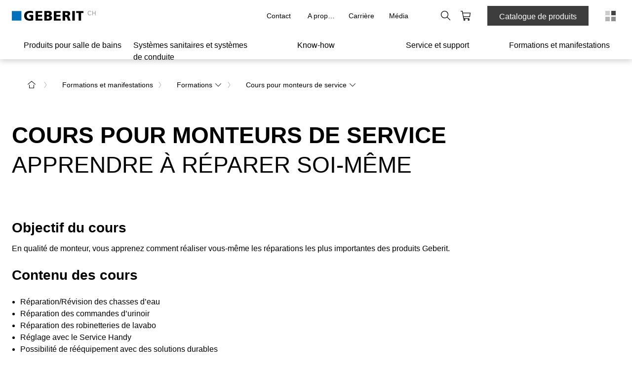

--- FILE ---
content_type: text/html; charset=utf-8
request_url: https://www.geberit.ch/formations-et-manifestations/formations/cours-pour-monteurs-de-service/
body_size: 697158
content:
<!DOCTYPE html><html lang="FR_CH"><head><meta charSet="utf-8"/><meta name="viewport" content="width=device-width, initial-scale=1"/><link rel="preload" as="image" href="/images/geberit_logo.svg"/><link rel="stylesheet" href="/_next/static/css/59207a71e3846c79.css" data-precedence="next"/><link rel="stylesheet" href="/_next/static/css/b4e740a77f4d825c.css" data-precedence="next"/><link rel="stylesheet" href="/_next/static/css/ec0de2e159e492f6.css" data-precedence="next"/><link rel="stylesheet" href="/_next/static/css/046b8873374f42f6.css" data-precedence="next"/><link rel="stylesheet" href="/_next/static/css/c3d317563b4bf2ed.css" data-precedence="next"/><link rel="stylesheet" href="/_next/static/css/6664e8e0ebb9fb3d.css" data-precedence="next"/><link rel="stylesheet" href="/_next/static/css/9ce82091c6191afd.css" data-precedence="next"/><link rel="stylesheet" href="/_next/static/css/ee7af140c658dbbb.css" data-precedence="next"/><link rel="stylesheet" href="/_next/static/css/091139d21e76ba21.css" data-precedence="next"/><link rel="stylesheet" href="/_next/static/css/e622dd6ce1223818.css" data-precedence="next"/><link href="/_next/static/css/7280c10fc4d99f61.css" rel="stylesheet" as="style" data-precedence="dynamic"/><link rel="preload" as="script" fetchPriority="low" href="/_next/static/chunks/webpack-7e51052572e567ff.js"/><script src="/_next/static/chunks/4bd1b696-67239ca2370b86fe.js" async=""></script><script src="/_next/static/chunks/1684-aaecb2a5277ce20e.js" async=""></script><script src="/_next/static/chunks/main-app-926cfa58c618854e.js" async=""></script><script src="/_next/static/chunks/5735-77462448dde397d4.js" async=""></script><script src="/_next/static/chunks/8682-ac1ad9cdcf797d06.js" async=""></script><script src="/_next/static/chunks/app/global-error-c0838b22efbd4a82.js" async=""></script><script src="/_next/static/chunks/6935-fb5980ef2b41ea6f.js" async=""></script><script src="/_next/static/chunks/351-00e49916ef3c1d26.js" async=""></script><script src="/_next/static/chunks/7727-69f31d9e73285b2b.js" async=""></script><script src="/_next/static/chunks/9282-9431d2649e1d815a.js" async=""></script><script src="/_next/static/chunks/175-00f1c244b68c89d4.js" async=""></script><script src="/_next/static/chunks/2491-7671e5eaecdf23e1.js" async=""></script><script src="/_next/static/chunks/9241-777b8dac5ddfebc1.js" async=""></script><script src="/_next/static/chunks/304-c1360c73c2dfbaa2.js" async=""></script><script src="/_next/static/chunks/4571-f0f3c3c1185c15b3.js" async=""></script><script src="/_next/static/chunks/9507-98201f36dcfa25ff.js" async=""></script><script src="/_next/static/chunks/1572-10224f47b6782621.js" async=""></script><script src="/_next/static/chunks/392-e57eca4004acf45b.js" async=""></script><script src="/_next/static/chunks/9009-6029ade3867cdfb5.js" async=""></script><script src="/_next/static/chunks/989-b418bcd08b7c0858.js" async=""></script><script src="/_next/static/chunks/app/%5B%5B...slug%5D%5D/template-ba8f1a9e5f9bbf59.js" async=""></script><script src="/_next/static/chunks/697-e7090fef7c33abcf.js" async=""></script><script src="/_next/static/chunks/7943-c6dd5d691c39964e.js" async=""></script><script src="/_next/static/chunks/1033-b376b8575dae6c22.js" async=""></script><script src="/_next/static/chunks/8415-de4fd178356aa92a.js" async=""></script><script src="/_next/static/chunks/8981-12f3779cefe395bf.js" async=""></script><script src="/_next/static/chunks/app/layout-dd525fcf1ad3321c.js" async=""></script><script src="/_next/static/chunks/app/error-9e815993e0a73ac3.js" async=""></script><script src="/_next/static/chunks/c16f53c3-1314e9de190e5582.js" async=""></script><script src="/_next/static/chunks/13633bf0-0a3c719f2be13584.js" async=""></script><script src="/_next/static/chunks/6e6ebe68-c5d3d15b73f35bc1.js" async=""></script><script src="/_next/static/chunks/4e6af11a-8cfe25c1ba5340aa.js" async=""></script><script src="/_next/static/chunks/6577-47fbd60bd589d33f.js" async=""></script><script src="/_next/static/chunks/5476-20687fe4a7de5ffc.js" async=""></script><script src="/_next/static/chunks/9603-863715db8054b92a.js" async=""></script><script src="/_next/static/chunks/app/%5B%5B...slug%5D%5D/page-676ab8d32c5c3dc7.js" async=""></script><link rel="preload" href="https://app.usercentrics.eu/browser-ui/latest/loader.js" as="script"/><link rel="preload" href="/_next/static/chunks/4052.565460b4e45f2758.js" as="script" fetchPriority="low"/><link rel="preload" href="/_next/static/chunks/2862.f6f874417620f651.js" as="script" fetchPriority="low"/><link rel="preload" href="/_next/static/chunks/2756.8101dfeda4f21020.js" as="script" fetchPriority="low"/><link rel="preload" href="/_next/static/chunks/2456.3e197e2eec33f338.js" as="script" fetchPriority="low"/><link rel="preconnect" href="https://app.usercentrics.eu"/><link rel="preconnect" href="https://api.usercentrics.eu"/><link rel="preload" href="https://app.usercentrics.eu/browser-ui/latest/loader.js" as="script"/><link rel="dns-prefetch" href="https://app.usercentrics.eu"/><link rel="dns-prefetch" href="https://api.usercentrics.eu"/><link rel="manifest" href="/images/fav/site.webmanifest" crossorigin="use-credentials"/><link rel="mask-icon" href="/images/fav/safari-pinned-tab.svg" color="#5bbad5"/><link rel="preconnect" href="https://app.usercentrics.eu"/><link rel="preconnect" href="https://api.usercentrics.eu"/><link rel="preload" href="https://app.usercentrics.eu/browser-ui/latest/loader.js" as="script"/><link rel="dns-prefetch" href="https://app.usercentrics.eu"/><link rel="dns-prefetch" href="https://api.usercentrics.eu"/><link rel="preconnect" href="https://e.video-cdn.net" crossorigin="anonymous"/><link rel="dns-prefetch" href="https://e.video-cdn.net"/><meta property="og:image" content="https://www.geberit.ch/images/geberit-logo.jpg"/><meta property="og:image:width" content="270"/><meta property="og:image:height" content="270"/><meta itemProp="name" content="Cours pour monteurs de service | Geberit.ch"/><meta itemProp="description" content="Cours pour monteurs de service"/><meta itemProp="image" content="https://www.geberit.ch/images/geberit-logo.jpg"/><title>Cours pour monteurs de service | Geberit.ch</title><meta name="description" content="Cours pour monteurs de service"/><meta name="keywords" content="Séminaire,monteurs de service"/><meta name="robots" content="index, follow"/><link rel="canonical" href="https://www.geberit.ch/formations-et-manifestations/formations/cours-pour-monteurs-de-service/"/><link rel="alternate" hrefLang="de-ch" href="https://www.geberit.ch/schulungen-veranstaltungen/schulungen/workshop-fuer-servicemonteure/"/><link rel="alternate" hrefLang="it-ch" href="https://www.geberit.ch/eventi-e-formazione/corsi-di-formazione/corso-per-montatori-del-servizio-tecnico/"/><meta name="google-site-verification" content="JDe3uleorYcak3eglLLuhyb9LQ9jQkWpzdg-tP_fQUs"/><meta property="og:title" content="Cours pour monteurs de service | Geberit.ch"/><meta property="og:description" content="Cours pour monteurs de service"/><meta property="og:url" content="https://www.geberit.ch/formations-et-manifestations/formations/cours-pour-monteurs-de-service/"/><meta property="og:site_name" content="Geberit.ch"/><meta property="og:locale" content="fr-CH"/><meta property="og:type" content="website"/><meta name="twitter:card" content="summary_large_image"/><meta name="twitter:site" content="@GeberitGroup"/><meta name="twitter:site:id" content="1391808600"/><meta name="twitter:title" content="Cours pour monteurs de service"/><meta name="twitter:description" content="Cours pour monteurs de service"/><link rel="shortcut icon" href="/images/fav/favicon-128x128.png" sizes="128x128"/><link rel="icon" href="/images/fav/favicon-32x32.png" sizes="32x32"/><link rel="icon" href="/images/fav/favicon-16x16.png" sizes="16x16"/><link rel="apple-touch-icon" href="/images/fav/apple-touch-icon.png" sizes="180x180"/><script>document.querySelectorAll('body link[rel="icon"], body link[rel="apple-touch-icon"]').forEach(el => document.head.appendChild(el))</script><script src="/_next/static/chunks/polyfills-42372ed130431b0a.js" noModule=""></script><style data-styled="" data-styled-version="5.3.11">.eDhuJZ{display:block;line-height:0;}/*!sc*/
@media (hover:none) and (pointer:coarse) and (min-width:0) and (max-width:48rem){}/*!sc*/
.eDhuJZ svg{width:1rem;}/*!sc*/
.hqWMVI{display:block;line-height:0;}/*!sc*/
@media (hover:none) and (pointer:coarse) and (min-width:0) and (max-width:48rem){}/*!sc*/
.hqWMVI svg{width:20px;}/*!sc*/
.ImPiF{display:block;line-height:0;}/*!sc*/
@media (hover:none) and (pointer:coarse) and (min-width:0) and (max-width:48rem){}/*!sc*/
.ImPiF svg{width:1rem;fill:#FFFFFF;}/*!sc*/
.ImPiF svg path{fill:#FFFFFF;}/*!sc*/
.gxIYig{display:block;line-height:0;}/*!sc*/
@media (hover:none) and (pointer:coarse) and (min-width:0) and (max-width:48rem){}/*!sc*/
.gxIYig svg{width:1.25rem;}/*!sc*/
data-styled.g4[id="sc-fqkvVR"]{content:"eDhuJZ,hqWMVI,ImPiF,gxIYig,"}/*!sc*/
.kdmLtU{cursor:pointer;display:-webkit-box;display:-webkit-flex;display:-ms-flexbox;display:flex;-webkit-box-pack:center;-webkit-justify-content:center;-ms-flex-pack:center;justify-content:center;-webkit-align-items:center;-webkit-box-align:center;-ms-flex-align:center;align-items:center;font-family:'AktivGrotesk',helvetica,arial,sans-serif;font-weight:500;background-color:transparent;color:#000000;border:1px solid rgba(0,0,0,0);box-sizing:border-box;white-space:nowrap;min-width:unset;height:40px;width:40px;font-size:1rem;line-height:1.5rem;padding:0;}/*!sc*/
.kdmLtU span.icon,.kdmLtU span.no-icon{display:-webkit-box;display:-webkit-flex;display:-ms-flexbox;display:flex;-webkit-box-pack:center;-webkit-justify-content:center;-ms-flex-pack:center;justify-content:center;-webkit-align-items:center;-webkit-box-align:center;-ms-flex-align:center;align-items:center;width:40px !important;height:40px;}/*!sc*/
.kdmLtU svg{fill:#000000;width:20px;}/*!sc*/
@media (hover:hover){.kdmLtU:hover{color:#000000;background-color:rgba(0,0,0,0.08);border:1px solid rgba(0,0,0,0);}.kdmLtU:hover svg{fill:#000000;}}/*!sc*/
.kdmLtU:focus{outline:none;}/*!sc*/
.kdmLtU::-moz-focus-inner{border:0;}/*!sc*/
.kdmLtU:active{outline:none;-webkit-tap-highlight-color:rgba(0,0,0,0);-webkit-tap-highlight-color:transparent;-webkit-user-select:none;-khtml-user-select:none;-moz-user-select:none;-ms-user-select:none;-webkit-user-select:none;-moz-user-select:none;-ms-user-select:none;user-select:none;color:#FFFFFF;background-color:#3D3D3D;border:1px solid #3D3D3D;}/*!sc*/
.kdmLtU:active svg{fill:#FFFFFF;}/*!sc*/
.kdmLtU:disabled{cursor:default;color:rgba(0,0,0,0.26);background-color:transparent;border:1px solid rgba(0,0,0,0);}/*!sc*/
.kdmLtU:disabled svg{fill:rgba(0,0,0,0.26);}/*!sc*/
.kdmLtU span.icon{width:32px;display:-webkit-box;display:-webkit-flex;display:-ms-flexbox;display:flex;-webkit-box-pack:center;-webkit-justify-content:center;-ms-flex-pack:center;justify-content:center;}/*!sc*/
@media (hover:none) and (pointer:coarse) and (min-width:0) and (max-width:48rem) and (orientation:landscape){.kdmLtU{font-size:1rem;line-height:1.5rem;height:44px !important;padding:0 16px 0 0;}.kdmLtU span{width:44px !important;height:44px !important;}.kdmLtU span svg{width:20px;}}/*!sc*/
.fwZyJU{cursor:pointer;display:-webkit-box;display:-webkit-flex;display:-ms-flexbox;display:flex;-webkit-box-pack:center;-webkit-justify-content:center;-ms-flex-pack:center;justify-content:center;-webkit-align-items:center;-webkit-box-align:center;-ms-flex-align:center;align-items:center;font-family:'AktivGrotesk',helvetica,arial,sans-serif;font-weight:500;background-color:#3D3D3D;color:#FFFFFF;border:1px solid #3D3D3D;box-sizing:border-box;white-space:nowrap;min-width:unset;height:40px;min-width:6.25rem;font-size:1rem;line-height:1.5rem;padding:0 24px;}/*!sc*/
.fwZyJU span.icon,.fwZyJU span.no-icon{display:-webkit-box;display:-webkit-flex;display:-ms-flexbox;display:flex;-webkit-box-pack:center;-webkit-justify-content:center;-ms-flex-pack:center;justify-content:center;-webkit-align-items:center;-webkit-box-align:center;-ms-flex-align:center;align-items:center;width:40px !important;height:40px;}/*!sc*/
.fwZyJU svg{fill:#FFFFFF;width:20px;}/*!sc*/
@media (hover:hover){.fwZyJU:hover{background-color:#5C5C5C;border:1px solid #5C5C5C;}}/*!sc*/
.fwZyJU:focus{outline:none;}/*!sc*/
.fwZyJU::-moz-focus-inner{border:0;}/*!sc*/
.fwZyJU:active{outline:none;-webkit-tap-highlight-color:rgba(0,0,0,0);-webkit-tap-highlight-color:transparent;-webkit-user-select:none;-khtml-user-select:none;-moz-user-select:none;-ms-user-select:none;-webkit-user-select:none;-moz-user-select:none;-ms-user-select:none;user-select:none;background-color:#CCCCCC;border:1px solid #CCCCCC;}/*!sc*/
.fwZyJU:disabled{cursor:default;color:rgba(0,0,0,0.3);background-color:rgba(0,0,0,0);border:1px solid rgba(0,0,0,0);}/*!sc*/
.fwZyJU:disabled svg{fill:rgba(0,0,0,0.3);}/*!sc*/
@media (hover:none) and (pointer:coarse) and (min-width:0) and (max-width:48rem) and (orientation:landscape){.fwZyJU{font-size:1rem;line-height:1.5rem;height:44px !important;}.fwZyJU span{width:44px !important;height:44px !important;}.fwZyJU span svg{width:20px;}}/*!sc*/
.enLlKK{cursor:pointer;display:-webkit-box;display:-webkit-flex;display:-ms-flexbox;display:flex;-webkit-box-pack:center;-webkit-justify-content:center;-ms-flex-pack:center;justify-content:center;-webkit-align-items:center;-webkit-box-align:center;-ms-flex-align:center;align-items:center;font-family:'AktivGrotesk',helvetica,arial,sans-serif;font-weight:500;background-color:transparent;color:#000000;border:1px solid rgba(0,0,0,0);box-sizing:border-box;white-space:nowrap;min-width:unset;height:40px;width:40px;font-size:1rem;line-height:1.5rem;padding:0;}/*!sc*/
.enLlKK span.icon,.enLlKK span.no-icon{display:-webkit-box;display:-webkit-flex;display:-ms-flexbox;display:flex;-webkit-box-pack:center;-webkit-justify-content:center;-ms-flex-pack:center;justify-content:center;-webkit-align-items:center;-webkit-box-align:center;-ms-flex-align:center;align-items:center;width:40px !important;height:40px;}/*!sc*/
.enLlKK svg{fill:#000000;width:20px;}/*!sc*/
@media (hover:hover){.enLlKK:hover{color:#000000;background-color:rgba(0,0,0,0.08);border:1px solid rgba(0,0,0,0);}.enLlKK:hover svg{fill:#000000;}}/*!sc*/
.enLlKK:focus{outline:none;}/*!sc*/
.enLlKK::-moz-focus-inner{border:0;}/*!sc*/
.enLlKK:active{outline:none;-webkit-tap-highlight-color:rgba(0,0,0,0);-webkit-tap-highlight-color:transparent;-webkit-user-select:none;-khtml-user-select:none;-moz-user-select:none;-ms-user-select:none;-webkit-user-select:none;-moz-user-select:none;-ms-user-select:none;user-select:none;color:#FFFFFF;background-color:#3D3D3D;border:1px solid #3D3D3D;}/*!sc*/
.enLlKK:active svg{fill:#FFFFFF;}/*!sc*/
.enLlKK:disabled{cursor:default;color:rgba(0,0,0,0.26);background-color:transparent;border:1px solid rgba(0,0,0,0);}/*!sc*/
.enLlKK:disabled svg{fill:rgba(0,0,0,0.26);}/*!sc*/
@media (hover:none) and (pointer:coarse) and (min-width:0) and (max-width:48rem) and (orientation:landscape){.enLlKK{font-size:1rem;line-height:1.5rem;height:44px !important;width:44px !important;}.enLlKK span{width:44px !important;height:44px !important;}.enLlKK span svg{width:20px;}}/*!sc*/
.bjOXUZ{cursor:pointer;display:-webkit-box;display:-webkit-flex;display:-ms-flexbox;display:flex;-webkit-box-pack:center;-webkit-justify-content:center;-ms-flex-pack:center;justify-content:center;-webkit-align-items:center;-webkit-box-align:center;-ms-flex-align:center;align-items:center;font-family:'AktivGrotesk',helvetica,arial,sans-serif;font-weight:500;background-color:#3D3D3D;color:#FFFFFF;border:1px solid #3D3D3D;box-sizing:border-box;white-space:nowrap;min-width:unset;height:40px;min-width:100%;font-size:1rem;line-height:1.5rem;padding:0 24px;}/*!sc*/
.bjOXUZ span.icon,.bjOXUZ span.no-icon{display:-webkit-box;display:-webkit-flex;display:-ms-flexbox;display:flex;-webkit-box-pack:center;-webkit-justify-content:center;-ms-flex-pack:center;justify-content:center;-webkit-align-items:center;-webkit-box-align:center;-ms-flex-align:center;align-items:center;width:40px !important;height:40px;}/*!sc*/
.bjOXUZ svg{fill:#FFFFFF;width:20px;}/*!sc*/
@media (hover:hover){.bjOXUZ:hover{background-color:#5C5C5C;border:1px solid #5C5C5C;}}/*!sc*/
.bjOXUZ:focus{outline:none;}/*!sc*/
.bjOXUZ::-moz-focus-inner{border:0;}/*!sc*/
.bjOXUZ:active{outline:none;-webkit-tap-highlight-color:rgba(0,0,0,0);-webkit-tap-highlight-color:transparent;-webkit-user-select:none;-khtml-user-select:none;-moz-user-select:none;-ms-user-select:none;-webkit-user-select:none;-moz-user-select:none;-ms-user-select:none;user-select:none;background-color:#CCCCCC;border:1px solid #CCCCCC;}/*!sc*/
.bjOXUZ:disabled{cursor:default;color:rgba(0,0,0,0.3);background-color:rgba(0,0,0,0);border:1px solid rgba(0,0,0,0);}/*!sc*/
.bjOXUZ:disabled svg{fill:rgba(0,0,0,0.3);}/*!sc*/
@media (hover:none) and (pointer:coarse) and (min-width:0) and (max-width:48rem) and (orientation:landscape){.bjOXUZ{font-size:1rem;line-height:1.5rem;height:44px !important;}.bjOXUZ span{width:44px !important;height:44px !important;}.bjOXUZ span svg{width:20px;}}/*!sc*/
.fopnEZ{cursor:pointer;display:-webkit-box;display:-webkit-flex;display:-ms-flexbox;display:flex;-webkit-box-pack:center;-webkit-justify-content:center;-ms-flex-pack:center;justify-content:center;-webkit-align-items:center;-webkit-box-align:center;-ms-flex-align:center;align-items:center;font-family:'AktivGrotesk',helvetica,arial,sans-serif;font-weight:500;background-color:#376EB4;color:#FFFFFF;border:1px solid #376EB4;box-sizing:border-box;white-space:nowrap;min-width:unset;height:40px;min-width:6.25rem;font-size:1rem;line-height:1.5rem;padding:0 16px 0 0;}/*!sc*/
.fopnEZ span.icon,.fopnEZ span.no-icon{display:-webkit-box;display:-webkit-flex;display:-ms-flexbox;display:flex;-webkit-box-pack:center;-webkit-justify-content:center;-ms-flex-pack:center;justify-content:center;-webkit-align-items:center;-webkit-box-align:center;-ms-flex-align:center;align-items:center;width:40px !important;height:40px;}/*!sc*/
.fopnEZ svg{fill:#FFFFFF;width:20px;}/*!sc*/
@media (hover:hover){.fopnEZ:hover{background-color:#0A5A96;border:1px solid #0A5A96;}}/*!sc*/
.fopnEZ:focus{outline:none;}/*!sc*/
.fopnEZ::-moz-focus-inner{border:0;}/*!sc*/
.fopnEZ:active{outline:none;-webkit-tap-highlight-color:rgba(0,0,0,0);-webkit-tap-highlight-color:transparent;-webkit-user-select:none;-khtml-user-select:none;-moz-user-select:none;-ms-user-select:none;-webkit-user-select:none;-moz-user-select:none;-ms-user-select:none;user-select:none;background-color:#004673;border:1px solid #004673;}/*!sc*/
.fopnEZ:disabled{cursor:default;color:rgba(0,0,0,0.26);background-color:rgba(0,0,0,0.08);border:1px solid rgba(0,0,0,0);}/*!sc*/
.fopnEZ:disabled svg{fill:rgba(0,0,0,0.26);}/*!sc*/
.fopnEZ span.icon{width:32px;display:-webkit-box;display:-webkit-flex;display:-ms-flexbox;display:flex;-webkit-box-pack:center;-webkit-justify-content:center;-ms-flex-pack:center;justify-content:center;}/*!sc*/
@media (hover:none) and (pointer:coarse) and (min-width:0) and (max-width:48rem) and (orientation:landscape){.fopnEZ{font-size:1rem;line-height:1.5rem;height:44px !important;padding:0 16px 0 0;}.fopnEZ span{width:44px !important;height:44px !important;}.fopnEZ span svg{width:20px;}}/*!sc*/
.gYhSQx{cursor:pointer;display:-webkit-box;display:-webkit-flex;display:-ms-flexbox;display:flex;-webkit-box-pack:center;-webkit-justify-content:center;-ms-flex-pack:center;justify-content:center;-webkit-align-items:center;-webkit-box-align:center;-ms-flex-align:center;align-items:center;font-family:'AktivGrotesk',helvetica,arial,sans-serif;font-weight:500;background-color:transparent;color:#000000;border:1px solid rgba(0,0,0,0);box-sizing:border-box;white-space:nowrap;min-width:unset;height:40px;width:40px;font-size:1rem;line-height:1.5rem;padding:0;}/*!sc*/
.gYhSQx span.icon,.gYhSQx span.no-icon{display:-webkit-box;display:-webkit-flex;display:-ms-flexbox;display:flex;-webkit-box-pack:center;-webkit-justify-content:center;-ms-flex-pack:center;justify-content:center;-webkit-align-items:center;-webkit-box-align:center;-ms-flex-align:center;align-items:center;width:40px !important;height:40px;}/*!sc*/
.gYhSQx svg{fill:#000000;width:20px;}/*!sc*/
@media (hover:hover){.gYhSQx:hover{background-color:rgba(0,0,0,0.08);}}/*!sc*/
.gYhSQx:focus{outline:none;}/*!sc*/
.gYhSQx::-moz-focus-inner{border:0;}/*!sc*/
.gYhSQx:active{outline:none;-webkit-tap-highlight-color:rgba(0,0,0,0);-webkit-tap-highlight-color:transparent;-webkit-user-select:none;-khtml-user-select:none;-moz-user-select:none;-ms-user-select:none;-webkit-user-select:none;-moz-user-select:none;-ms-user-select:none;user-select:none;color:#FFFFFF;background-color:#3D3D3D;border:1px solid #3D3D3D;}/*!sc*/
.gYhSQx:active svg{fill:#FFFFFF;}/*!sc*/
.gYhSQx:disabled{cursor:default;color:rgba(0,0,0,0.26);background-color:transparent;border:1px solid rgba(0,0,0,0);}/*!sc*/
.gYhSQx:disabled svg{fill:rgba(0,0,0,0.26);}/*!sc*/
@media (hover:none) and (pointer:coarse) and (min-width:0) and (max-width:48rem) and (orientation:landscape){.gYhSQx{font-size:1rem;line-height:1.5rem;height:44px !important;width:44px !important;}.gYhSQx span{width:44px !important;height:44px !important;}.gYhSQx span svg{width:20px;}}/*!sc*/
data-styled.g8[id="sc-kAyceB"]{content:"kdmLtU,fwZyJU,enLlKK,bjOXUZ,fopnEZ,gYhSQx,"}/*!sc*/
.ijcXTD{border-bottom:1px solid transparent;}/*!sc*/
data-styled.g11[id="sc-dhKdcB"]{content:"ijcXTD,"}/*!sc*/
.hgCnNA.hgCnNA.hgCnNA{display:-webkit-inline-box;display:-webkit-inline-flex;display:-ms-inline-flexbox;display:inline-flex;position:relative;-webkit-align-items:baseline;-webkit-box-align:baseline;-ms-flex-align:baseline;align-items:baseline;padding:0 0.125rem;min-width:2.5rem;color:#376EB4;background-color:rgba(255,255,255,0);border:1px solid rgba(255,255,255,0);font-weight:500;-webkit-text-decoration:none;text-decoration:none;}/*!sc*/
.hgCnNA.hgCnNA.hgCnNA > span:first-child{padding-right:0.375rem;-webkit-align-self:center;-ms-flex-item-align:center;align-self:center;-webkit-transition: padding-right 0.3s ease, -webkit-transform 0.3s ease;-webkit-transition: padding-right 0.3s ease, transform 0.3s ease;transition: padding-right 0.3s ease, transform 0.3s ease;}/*!sc*/
@media (hover:hover){}/*!sc*/
@media (hover:none) and (pointer:coarse) and (min-width:0) and (max-width:48rem){}/*!sc*/
@media (hover:hover){.hgCnNA.hgCnNA.hgCnNA:hover{border:1px solid transparent;color:#0A5A96;}.hgCnNA.hgCnNA.hgCnNA:hover > .sc-dhKdcB{border-bottom:1px solid #0A5A96;color:#0A5A96;}.hgCnNA.hgCnNA.hgCnNA:hover svg{fill:#0A5A96;}}/*!sc*/
.hgCnNA.hgCnNA.hgCnNA:focus,.hgCnNA.hgCnNA.hgCnNA:focus-visible{position:relative;outline-offset:0;margin-left:0.125rem;margin-right:0.125rem;padding-left:0!important;padding-right:0!important;outline:2px solid #376EB4;}/*!sc*/
.hgCnNA.hgCnNA.hgCnNA:active,.hgCnNA.hgCnNA.hgCnNA:active:focus{-webkit-tap-highlight-color:rgba(0,0,0,0);-webkit-tap-highlight-color:transparent;-webkit-user-select:none;-khtml-user-select:none;-moz-user-select:none;-ms-user-select:none;-webkit-user-select:none;-moz-user-select:none;-ms-user-select:none;user-select:none;border:1px solid undefined;outline:transparent;color:#004673;}/*!sc*/
.hgCnNA.hgCnNA.hgCnNA:active > .sc-dhKdcB,.hgCnNA.hgCnNA.hgCnNA:active:focus > .sc-dhKdcB{border-bottom:1px solid #004673;color:#004673;}/*!sc*/
.hgCnNA.hgCnNA.hgCnNA:active svg,.hgCnNA.hgCnNA.hgCnNA:active:focus svg{fill:#004673;}/*!sc*/
.hgCnNA.hgCnNA.hgCnNA svg{fill:#376EB4;}/*!sc*/
.qOYfS.qOYfS.qOYfS{display:-webkit-inline-box;display:-webkit-inline-flex;display:-ms-inline-flexbox;display:inline-flex;position:relative;-webkit-align-items:baseline;-webkit-box-align:baseline;-ms-flex-align:baseline;align-items:baseline;padding:0 0.125rem;min-width:2.5rem;color:#376EB4;background-color:rgba(255,255,255,0);border:1px solid rgba(255,255,255,0);font-weight:500;-webkit-text-decoration:none;text-decoration:none;}/*!sc*/
.qOYfS.qOYfS.qOYfS > span:first-child{padding-right:0.375rem;-webkit-align-self:center;-ms-flex-item-align:center;align-self:center;-webkit-transition: padding-right 0.3s ease, -webkit-transform 0.3s ease;-webkit-transition: padding-right 0.3s ease, transform 0.3s ease;transition: padding-right 0.3s ease, transform 0.3s ease;}/*!sc*/
@media (hover:hover){}/*!sc*/
@media (hover:none) and (pointer:coarse) and (min-width:0) and (max-width:48rem){}/*!sc*/
@media (hover:hover){.qOYfS.qOYfS.qOYfS:hover{border:1px solid transparent;color:#0A5A96;}.qOYfS.qOYfS.qOYfS:hover > .sc-dhKdcB{border-bottom:1px solid #0A5A96;color:#0A5A96;}.qOYfS.qOYfS.qOYfS:hover svg{fill:#0A5A96;}}/*!sc*/
.qOYfS.qOYfS.qOYfS:focus,.qOYfS.qOYfS.qOYfS:focus-visible{position:relative;outline-offset:0;margin-left:0.125rem;margin-right:0.125rem;padding-left:0!important;padding-right:0!important;outline:2px solid #376EB4;}/*!sc*/
.qOYfS.qOYfS.qOYfS:active,.qOYfS.qOYfS.qOYfS:active:focus{-webkit-tap-highlight-color:rgba(0,0,0,0);-webkit-tap-highlight-color:transparent;-webkit-user-select:none;-khtml-user-select:none;-moz-user-select:none;-ms-user-select:none;-webkit-user-select:none;-moz-user-select:none;-ms-user-select:none;user-select:none;border:1px solid undefined;outline:transparent;color:#004673;}/*!sc*/
.qOYfS.qOYfS.qOYfS:active > .sc-dhKdcB,.qOYfS.qOYfS.qOYfS:active:focus > .sc-dhKdcB{border-bottom:1px solid #004673;color:#004673;}/*!sc*/
.qOYfS.qOYfS.qOYfS:active svg,.qOYfS.qOYfS.qOYfS:active:focus svg{fill:#004673;}/*!sc*/
.qOYfS.qOYfS.qOYfS svg{fill:#376EB4;}/*!sc*/
.qOYfS.qOYfS.qOYfS > .sc-dhKdcB{border-bottom:1px solid #376EB4;}/*!sc*/
.kXWUUt.kXWUUt.kXWUUt{display:-webkit-inline-box;display:-webkit-inline-flex;display:-ms-inline-flexbox;display:inline-flex;position:relative;-webkit-align-items:baseline;-webkit-box-align:baseline;-ms-flex-align:baseline;align-items:baseline;padding:0 0.125rem;min-width:2.5rem;color:#376EB4;background-color:rgba(255,255,255,0);border:1px solid rgba(255,255,255,0);font-weight:500;font-size:0.875rem;line-height:1.25rem;-webkit-text-decoration:none;text-decoration:none;}/*!sc*/
.kXWUUt.kXWUUt.kXWUUt > span:first-child{padding-right:0.375rem;-webkit-align-self:center;-ms-flex-item-align:center;align-self:center;-webkit-transition: padding-right 0.3s ease, -webkit-transform 0.3s ease;-webkit-transition: padding-right 0.3s ease, transform 0.3s ease;transition: padding-right 0.3s ease, transform 0.3s ease;}/*!sc*/
@media (hover:hover){}/*!sc*/
@media (hover:none) and (pointer:coarse) and (min-width:0) and (max-width:48rem){}/*!sc*/
@media (hover:hover){.kXWUUt.kXWUUt.kXWUUt:hover{border:1px solid transparent;color:#0A5A96;}.kXWUUt.kXWUUt.kXWUUt:hover > .sc-dhKdcB{border-bottom:1px solid #0A5A96;color:#0A5A96;}.kXWUUt.kXWUUt.kXWUUt:hover svg{fill:#0A5A96;}}/*!sc*/
.kXWUUt.kXWUUt.kXWUUt:focus,.kXWUUt.kXWUUt.kXWUUt:focus-visible{position:relative;outline-offset:0;margin-left:0.125rem;margin-right:0.125rem;padding-left:0!important;padding-right:0!important;outline:2px solid #376EB4;}/*!sc*/
.kXWUUt.kXWUUt.kXWUUt:active,.kXWUUt.kXWUUt.kXWUUt:active:focus{-webkit-tap-highlight-color:rgba(0,0,0,0);-webkit-tap-highlight-color:transparent;-webkit-user-select:none;-khtml-user-select:none;-moz-user-select:none;-ms-user-select:none;-webkit-user-select:none;-moz-user-select:none;-ms-user-select:none;user-select:none;border:1px solid undefined;outline:transparent;color:#004673;}/*!sc*/
.kXWUUt.kXWUUt.kXWUUt:active > .sc-dhKdcB,.kXWUUt.kXWUUt.kXWUUt:active:focus > .sc-dhKdcB{border-bottom:1px solid #004673;color:#004673;}/*!sc*/
.kXWUUt.kXWUUt.kXWUUt:active svg,.kXWUUt.kXWUUt.kXWUUt:active:focus svg{fill:#004673;}/*!sc*/
.kXWUUt.kXWUUt.kXWUUt svg{fill:#376EB4;}/*!sc*/
.kXWUUt.kXWUUt.kXWUUt > .sc-dhKdcB{border-bottom:1px solid #376EB4;}/*!sc*/
.guKxbC.guKxbC.guKxbC{display:-webkit-inline-box;display:-webkit-inline-flex;display:-ms-inline-flexbox;display:inline-flex;position:relative;-webkit-align-items:center;-webkit-box-align:center;-ms-flex-align:center;align-items:center;height:2.375rem;padding:0 0.5rem;min-width:3.75rem;color:#376EB4;background-color:rgba(255,255,255,0);border:1px solid rgba(255,255,255,0);font-weight:500;font-size:0.875rem;line-height:1.25rem;-webkit-text-decoration:none;text-decoration:none;-webkit-transform:translate(-9px);-ms-transform:translate(-9px);transform:translate(-9px);}/*!sc*/
.guKxbC.guKxbC.guKxbC > span:first-child{-webkit-transition: padding-right 0.3s ease, -webkit-transform 0.3s ease;-webkit-transition: padding-right 0.3s ease, transform 0.3s ease;transition: padding-right 0.3s ease, transform 0.3s ease;}/*!sc*/
@media (hover:hover){}/*!sc*/
@media (hover:none) and (pointer:coarse) and (min-width:0) and (max-width:48rem){.guKxbC.guKxbC.guKxbC{-webkit-transform:translate(-11px);-ms-transform:translate(-11px);transform:translate(-11px);}}/*!sc*/
@media (hover:hover){.guKxbC.guKxbC.guKxbC:hover{border:1px solid transparent;color:#0A5A96;}.guKxbC.guKxbC.guKxbC:hover > .sc-dhKdcB{border-bottom:1px solid #0A5A96;color:#0A5A96;}.guKxbC.guKxbC.guKxbC:hover svg{fill:#0A5A96;}}/*!sc*/
.guKxbC.guKxbC.guKxbC:focus,.guKxbC.guKxbC.guKxbC:focus-visible{position:relative;outline-offset:0;margin-left:0.5rem;margin-right:0.5rem;padding-left:0!important;padding-right:0!important;outline:2px solid #376EB4;}/*!sc*/
.guKxbC.guKxbC.guKxbC:active,.guKxbC.guKxbC.guKxbC:active:focus{-webkit-tap-highlight-color:rgba(0,0,0,0);-webkit-tap-highlight-color:transparent;-webkit-user-select:none;-khtml-user-select:none;-moz-user-select:none;-ms-user-select:none;-webkit-user-select:none;-moz-user-select:none;-ms-user-select:none;user-select:none;border:1px solid undefined;outline:transparent;color:#004673;}/*!sc*/
.guKxbC.guKxbC.guKxbC:active > .sc-dhKdcB,.guKxbC.guKxbC.guKxbC:active:focus > .sc-dhKdcB{border-bottom:1px solid #004673;color:#004673;}/*!sc*/
.guKxbC.guKxbC.guKxbC:active svg,.guKxbC.guKxbC.guKxbC:active:focus svg{fill:#004673;}/*!sc*/
.guKxbC.guKxbC.guKxbC svg{fill:#376EB4;}/*!sc*/
.guKxbC.guKxbC.guKxbC > .sc-dhKdcB{border-bottom:1px solid #376EB4;}/*!sc*/
.iPIWPZ.iPIWPZ.iPIWPZ{display:-webkit-inline-box;display:-webkit-inline-flex;display:-ms-inline-flexbox;display:inline-flex;position:relative;-webkit-align-items:center;-webkit-box-align:center;-ms-flex-align:center;align-items:center;height:2.375rem;padding:0 0.5rem;min-width:3.75rem;color:#000000;background-color:transparent;border:1px solid rgba(255,255,255,0);font-weight:500;font-size:0.875rem;line-height:1.25rem;-webkit-text-decoration:none;text-decoration:none;}/*!sc*/
.iPIWPZ.iPIWPZ.iPIWPZ > span:first-child{-webkit-transition: padding-right 0.3s ease, -webkit-transform 0.3s ease;-webkit-transition: padding-right 0.3s ease, transform 0.3s ease;transition: padding-right 0.3s ease, transform 0.3s ease;}/*!sc*/
@media (hover:hover){}/*!sc*/
@media (hover:none) and (pointer:coarse) and (min-width:0) and (max-width:48rem){}/*!sc*/
@media (hover:hover){.iPIWPZ.iPIWPZ.iPIWPZ:hover{border:1px solid transparent;color:#3D3D3D;}.iPIWPZ.iPIWPZ.iPIWPZ:hover > .sc-dhKdcB{border-bottom:1px solid #3D3D3D;color:#3D3D3D;}.iPIWPZ.iPIWPZ.iPIWPZ:hover svg{fill:#3D3D3D;}}/*!sc*/
.iPIWPZ.iPIWPZ.iPIWPZ:focus,.iPIWPZ.iPIWPZ.iPIWPZ:focus-visible{position:relative;outline-offset:0;margin-left:0.5rem;margin-right:0.5rem;padding-left:0!important;padding-right:0!important;outline:2px solid #376EB4;}/*!sc*/
.iPIWPZ.iPIWPZ.iPIWPZ:active,.iPIWPZ.iPIWPZ.iPIWPZ:active:focus{-webkit-tap-highlight-color:rgba(0,0,0,0);-webkit-tap-highlight-color:transparent;-webkit-user-select:none;-khtml-user-select:none;-moz-user-select:none;-ms-user-select:none;-webkit-user-select:none;-moz-user-select:none;-ms-user-select:none;user-select:none;border:1px solid undefined;outline:transparent;color:#666666;}/*!sc*/
.iPIWPZ.iPIWPZ.iPIWPZ:active > .sc-dhKdcB,.iPIWPZ.iPIWPZ.iPIWPZ:active:focus > .sc-dhKdcB{border-bottom:1px solid #666666;color:#666666;}/*!sc*/
.iPIWPZ.iPIWPZ.iPIWPZ:active svg,.iPIWPZ.iPIWPZ.iPIWPZ:active:focus svg{fill:#666666;}/*!sc*/
.iPIWPZ.iPIWPZ.iPIWPZ svg{fill:#000000;}/*!sc*/
.iPIWPZ.iPIWPZ.iPIWPZ > .sc-dhKdcB{border-bottom:1px solid #000000;}/*!sc*/
data-styled.g12[id="sc-kpDqfm"]{content:"hgCnNA,qOYfS,kXWUUt,guKxbC,iPIWPZ,"}/*!sc*/
.fbJPWx.fbJPWx.fbJPWx{font-family:'AktivGrotesk',helvetica,arial,sans-serif;font-size:1rem;font-weight:400;line-height:1.5rem;text-transform:inherit;}/*!sc*/
@media (min-width:48rem){.fbJPWx.fbJPWx.fbJPWx{font-size:1rem;line-height:1.5rem;}}/*!sc*/
@media (min-width:64rem){.fbJPWx.fbJPWx.fbJPWx{font-size:1rem;line-height:1.5rem;}}/*!sc*/
@media (min-width:80rem){.fbJPWx.fbJPWx.fbJPWx{font-size:1rem;line-height:1.5rem;}}/*!sc*/
.hoKTsm.hoKTsm.hoKTsm{font-family:'AktivGrotesk',helvetica,arial,sans-serif;font-size:0.875rem;font-weight:700;line-height:1.25rem;text-transform:inherit;}/*!sc*/
@media (min-width:48rem){}/*!sc*/
@media (min-width:64rem){}/*!sc*/
@media (min-width:80rem){}/*!sc*/
.cltbkO.cltbkO.cltbkO{font-family:'AktivGrotesk',helvetica,arial,sans-serif;font-size:1rem;font-weight:400;line-height:1.5rem;text-transform:inherit;}/*!sc*/
@media (min-width:48rem){}/*!sc*/
@media (min-width:64rem){}/*!sc*/
@media (min-width:80rem){}/*!sc*/
data-styled.g13[id="sc-dAlyuH"]{content:"fbJPWx,hoKTsm,cltbkO,"}/*!sc*/
.gmdSuc{position:relative;max-width:90rem;padding-right:1rem;padding-left:1rem;margin:0 auto;box-sizing:border-box;}/*!sc*/
@media (min-width:48rem){.gmdSuc{padding-right:1.5rem;padding-left:1.5rem;}}/*!sc*/
.fBMnzV{position:relative;max-width:80rem;padding-right:1rem;padding-left:1rem;margin:0 auto;box-sizing:border-box;}/*!sc*/
@media (min-width:48rem){.fBMnzV{padding-right:1.5rem;padding-left:1.5rem;}}/*!sc*/
data-styled.g25[id="sc-feUZmu"]{content:"gmdSuc,fBMnzV,"}/*!sc*/
.dgZZFq{display:-webkit-box;display:-webkit-flex;display:-ms-flexbox;display:flex;-webkit-flex-wrap:wrap;-ms-flex-wrap:wrap;flex-wrap:wrap;margin-right:-0.5rem;margin-left:-0.5rem;-webkit-flex-direction:row;-ms-flex-direction:row;flex-direction:row;-webkit-flex-wrap:wrap;-ms-flex-wrap:wrap;flex-wrap:wrap;}/*!sc*/
@media (min-width:48rem){.dgZZFq{margin-right:-0.75rem;margin-left:-0.75rem;}}/*!sc*/
data-styled.g26[id="sc-fUnMCh"]{content:"dgZZFq,"}/*!sc*/
.hSPuQU{-webkit-flex-basis:100%;-ms-flex-preferred-size:100%;flex-basis:100%;max-width:100%;box-sizing:border-box;display:block;padding-right:0.5rem;padding-left:0.5rem;-webkit-flex-basis:100%;-ms-flex-preferred-size:100%;flex-basis:100%;max-width:100%;-webkit-flex-direction:column;-ms-flex-direction:column;flex-direction:column;}/*!sc*/
@media (min-width:48rem){.hSPuQU{padding-right:0.75rem;padding-left:0.75rem;}}/*!sc*/
@media (min-width:48rem){.hSPuQU{-webkit-flex-basis:100%;-ms-flex-preferred-size:100%;flex-basis:100%;max-width:100%;}}/*!sc*/
@media (min-width:64rem){.hSPuQU{-webkit-flex-basis:100%;-ms-flex-preferred-size:100%;flex-basis:100%;max-width:100%;}}/*!sc*/
.bIeCHc{-webkit-flex-basis:100%;-ms-flex-preferred-size:100%;flex-basis:100%;max-width:100%;box-sizing:border-box;display:block;padding-right:0.5rem;padding-left:0.5rem;-webkit-flex-basis:0%;-ms-flex-preferred-size:0%;flex-basis:0%;max-width:0%;-webkit-flex-direction:column;-ms-flex-direction:column;flex-direction:column;}/*!sc*/
@media (min-width:48rem){.bIeCHc{padding-right:0.75rem;padding-left:0.75rem;}}/*!sc*/
@media (min-width:48rem){.bIeCHc{-webkit-flex-basis:0%;-ms-flex-preferred-size:0%;flex-basis:0%;max-width:0%;}}/*!sc*/
@media (min-width:64rem){.bIeCHc{-webkit-flex-basis:16.666666666666664%;-ms-flex-preferred-size:16.666666666666664%;flex-basis:16.666666666666664%;max-width:16.666666666666664%;}}/*!sc*/
.gehasU{-webkit-flex-basis:100%;-ms-flex-preferred-size:100%;flex-basis:100%;max-width:100%;box-sizing:border-box;display:block;padding-right:0.5rem;padding-left:0.5rem;-webkit-flex-basis:100%;-ms-flex-preferred-size:100%;flex-basis:100%;max-width:100%;-webkit-flex-direction:column;-ms-flex-direction:column;flex-direction:column;}/*!sc*/
@media (min-width:48rem){.gehasU{padding-right:0.75rem;padding-left:0.75rem;}}/*!sc*/
@media (min-width:48rem){.gehasU{-webkit-flex-basis:100%;-ms-flex-preferred-size:100%;flex-basis:100%;max-width:100%;}}/*!sc*/
@media (min-width:64rem){.gehasU{-webkit-flex-basis:66.66666666666666%;-ms-flex-preferred-size:66.66666666666666%;flex-basis:66.66666666666666%;max-width:66.66666666666666%;}}/*!sc*/
data-styled.g27[id="sc-hzhJZQ"]{content:"hSPuQU,bIeCHc,gehasU,"}/*!sc*/
.bEbLol{position:relative;display:-webkit-box;display:-webkit-flex;display:-ms-flexbox;display:flex;-webkit-flex-direction:column;-ms-flex-direction:column;flex-direction:column;min-height:1.5rem;-webkit-transform:translate(-8px);-ms-transform:translate(-8px);transform:translate(-8px);}/*!sc*/
.bEbLol > span:not(.charactersInfoStyled,.sc-fHjqPf){display:-webkit-box;display:-webkit-flex;display:-ms-flexbox;display:flex;-webkit-box-pack:center;-webkit-justify-content:center;-ms-flex-pack:center;justify-content:center;height:auto;width:2.5rem;position:absolute;left:0;bottom:0;}/*!sc*/
.bEbLol > span + label,.bEbLol > span ~ input,.bEbLol > span + select,.bEbLol > span ~ select{margin-left:2.5rem;}/*!sc*/
.bEbLol div > button{position:absolute;right:0;bottom:0;}/*!sc*/
.bEbLol div > span{position:absolute;right:0;bottom:0;}/*!sc*/
.bEbLol label,.bEbLol label a{max-width:-webkit-max-content;max-width:-moz-max-content;max-width:max-content;padding-top:0.625rem;padding-bottom:0.625rem;}/*!sc*/
.bEbLol label{padding-right:0.5rem;}/*!sc*/
.bEbLol.bEbLol label > span{display:none;position:absolute;z-index:1;border-radius:50%;left:0.875rem;top:0.875rem;width:0.75rem;height:0.75rem;background-color:#3D3D3D;}/*!sc*/
.bEbLol.bEbLol label p{line-height:1rem;}/*!sc*/
.bEbLol.bEbLol label p span:last-child{padding:1px 1px;box-sizing:border-box;line-height:0.875rem;}/*!sc*/
@supports (-moz-appearance:none){}/*!sc*/
@media (hover:none) and (pointer:coarse) and (min-width:0) and (max-width:48rem){.bEbLol{min-height:auto;-webkit-transform:translate(-10px);-ms-transform:translate(-10px);transform:translate(-10px);}.bEbLol.bEbLol label{padding-top:0.75rem;padding-bottom:0.75rem;}.bEbLol.bEbLol label > span{display:none;position:absolute;z-index:1;left:1rem;top:1rem;border-radius:50%;width:0.75rem;height:0.75rem;background-color:#3D3D3D;}}/*!sc*/
.jGnQNT{position:relative;display:-webkit-box;display:-webkit-flex;display:-ms-flexbox;display:flex;-webkit-flex-direction:column;-ms-flex-direction:column;flex-direction:column;min-height:1.5rem;-webkit-transform:translate(-8px);-ms-transform:translate(-8px);transform:translate(-8px);}/*!sc*/
.jGnQNT > span:not(.charactersInfoStyled,.sc-fHjqPf){display:-webkit-box;display:-webkit-flex;display:-ms-flexbox;display:flex;-webkit-box-pack:center;-webkit-justify-content:center;-ms-flex-pack:center;justify-content:center;height:auto;width:2.5rem;position:absolute;left:0;bottom:0;}/*!sc*/
.jGnQNT > span + label,.jGnQNT > span ~ input,.jGnQNT > span + select,.jGnQNT > span ~ select{margin-left:2.5rem;}/*!sc*/
.jGnQNT div > button{position:absolute;right:0;bottom:0;}/*!sc*/
.jGnQNT div > span{position:absolute;right:0;bottom:0;}/*!sc*/
.jGnQNT label,.jGnQNT label a{max-width:-webkit-max-content;max-width:-moz-max-content;max-width:max-content;padding-top:0.625rem;padding-bottom:0.625rem;}/*!sc*/
.jGnQNT label{padding-right:0.5rem;}/*!sc*/
.jGnQNT.jGnQNT label > span{display:none;position:absolute;z-index:1;left:0.75rem;left:0.75rem;top:0.75rem;}/*!sc*/
.jGnQNT.jGnQNT label p{line-height:1rem;}/*!sc*/
.jGnQNT.jGnQNT label p span:last-child{padding:1px 1px;box-sizing:border-box;line-height:0.875rem;}/*!sc*/
@supports (-moz-appearance:none){}/*!sc*/
@media (hover:none) and (pointer:coarse) and (min-width:0) and (max-width:48rem){.jGnQNT{min-height:auto;-webkit-transform:translate(-10px);-ms-transform:translate(-10px);transform:translate(-10px);}.jGnQNT.jGnQNT label{padding-top:0.75rem;padding-bottom:0.75rem;}.jGnQNT.jGnQNT label > span{display:none;position:absolute;z-index:1;left:0.75rem;left:0.875rem;top:0.875rem;}}/*!sc*/
data-styled.g29[id="sc-hmdomO"]{content:"bEbLol,jGnQNT,"}/*!sc*/
.iiwdjb{display:-webkit-box;display:-webkit-flex;display:-ms-flexbox;display:flex;-webkit-flex-direction:row;-ms-flex-direction:row;flex-direction:row;}/*!sc*/
.iiwdjb .sc-hmdomO{margin-right:1.5rem;}/*!sc*/
.iiwdjb .sc-hmdomO:last-of-type{margin-right:0;}/*!sc*/
.dSrCJt{display:-webkit-box;display:-webkit-flex;display:-ms-flexbox;display:flex;-webkit-flex-direction:column;-ms-flex-direction:column;flex-direction:column;}/*!sc*/
.dSrCJt .sc-hmdomO:last-of-type{margin-bottom:0;}/*!sc*/
data-styled.g30[id="sc-bXCLTC"]{content:"iiwdjb,dSrCJt,"}/*!sc*/
.bYQvWQ{font-size:0.75rem;line-height:1rem;color:#3D3D3D;color:#3D3D3D;display:-webkit-box;display:-webkit-flex;display:-ms-flexbox;display:flex;-webkit-align-items:center;-webkit-box-align:center;-ms-flex-align:center;align-items:center;cursor:pointer;min-height:1.25rem;margin:0 0 0 2.75rem;}/*!sc*/
.bYQvWQ p{margin:0;padding:0;}/*!sc*/
@media (hover:hover){.bYQvWQ:hover:before{border:1px solid rgba(0,0,0,0);background-color:rgba(0,0,0,0.08);}.bYQvWQ:hover:after{background-color:rgba(0,0,0,0);border:1px solid #000000;}}/*!sc*/
.bYQvWQ:active{-webkit-tap-highlight-color:rgba(0,0,0,0);-webkit-tap-highlight-color:transparent;-webkit-user-select:none;-khtml-user-select:none;-moz-user-select:none;-ms-user-select:none;-webkit-user-select:none;-moz-user-select:none;-ms-user-select:none;user-select:none;}/*!sc*/
.bYQvWQ:active:before{background-color:#3D3D3D;border:1px solid #3D3D3D;}/*!sc*/
.bYQvWQ:active:after{border:1px solid #B4B4B4;background:transparent;}/*!sc*/
.bYQvWQ:active span{color:#B4B4B4;background-color:#B4B4B4;}/*!sc*/
.bYQvWQ:active span svg,.bYQvWQ:active span svg path{fill:#B4B4B4;}/*!sc*/
.bYQvWQ:after{content:'';display:block;box-sizing:border-box;position:absolute;border:1px solid #B4B4B4;border-radius:50%;background:#FFFFFF;height:1.5rem;width:1.5rem;left:0.5rem;top:0.5rem;}/*!sc*/
.bYQvWQ:before{content:'';position:absolute;top:0;left:0;min-width:2.5rem;min-height:2.5rem;box-sizing:border-box;border:1px solid rgb(0,0,0,0);border-radius:50%;}/*!sc*/
@media (hover:none) and (pointer:coarse) and (min-width:0) and (max-width:48rem){.bYQvWQ{margin:0 0 0 3rem;}.bYQvWQ:before{min-width:2.75rem;min-height:2.75rem;}.bYQvWQ:after{left:0.625rem;top:0.625rem;}.bYQvWQ > span{left:1rem;top:1rem;}}/*!sc*/
.eNyzCH{font-size:0.875rem;line-height:1.25rem;color:#3D3D3D;color:#3D3D3D;display:-webkit-box;display:-webkit-flex;display:-ms-flexbox;display:flex;-webkit-align-items:center;-webkit-box-align:center;-ms-flex-align:center;align-items:center;cursor:pointer;min-height:1.25rem;margin:0 0 0 2.75rem;}/*!sc*/
.eNyzCH p{margin:0;padding:0;}/*!sc*/
@media (hover:hover){.eNyzCH:hover:before{border:1px solid rgba(0,0,0,0);background-color:rgba(0,0,0,0.08);}.eNyzCH:hover:after{background-color:rgba(0,0,0,0);border:1px solid #000000;}}/*!sc*/
.eNyzCH:active{-webkit-tap-highlight-color:rgba(0,0,0,0);-webkit-tap-highlight-color:transparent;-webkit-user-select:none;-khtml-user-select:none;-moz-user-select:none;-ms-user-select:none;-webkit-user-select:none;-moz-user-select:none;-ms-user-select:none;user-select:none;}/*!sc*/
.eNyzCH:active:before{background-color:#3D3D3D;border:1px solid #3D3D3D;}/*!sc*/
.eNyzCH:active:after{border:1px solid #B4B4B4;background:transparent;}/*!sc*/
.eNyzCH:active span{color:#B4B4B4;}/*!sc*/
.eNyzCH:active span svg,.eNyzCH:active span svg path{fill:#B4B4B4;}/*!sc*/
.eNyzCH:after{content:'';display:block;box-sizing:border-box;position:absolute;border:1px solid #B4B4B4;background:#FFFFFF;height:1.5rem;width:1.5rem;left:0.5rem;top:0.5rem;}/*!sc*/
.eNyzCH:before{content:'';position:absolute;top:0;left:0;min-width:2.5rem;min-height:2.5rem;box-sizing:border-box;border:1px solid rgb(0,0,0,0);}/*!sc*/
@media (hover:none) and (pointer:coarse) and (min-width:0) and (max-width:48rem){.eNyzCH{margin:0 0 0 3rem;}.eNyzCH:before{min-width:2.75rem;min-height:2.75rem;}.eNyzCH:after{left:0.625rem;top:0.625rem;}.eNyzCH > span{left:0.875rem;top:0.875rem;}}/*!sc*/
data-styled.g31[id="sc-jsJBEP"]{content:"bYQvWQ,eNyzCH,"}/*!sc*/
.kxXydE{display:block;opacity:0;position:absolute;top:0;left:0;}/*!sc*/
.kxXydE.kxXydE:checked + label > span{display:block;}/*!sc*/
.kxXydE:disabled + label,.kxXydE:disabled:checked + label{pointer-events:none;color:rgba(0,0,0,0.26);}/*!sc*/
.kxXydE:disabled + label:after,.kxXydE:disabled:checked + label:after{background-color:transparent;border:1px solid rgba(0,0,0,0.2);}/*!sc*/
.kxXydE:disabled + label > span,.kxXydE:disabled:checked + label > span{background-color:rgba(0,0,0,0.2);}/*!sc*/
.kxXydE:disabled + label > span svg,.kxXydE:disabled:checked + label > span svg{fill:rgba(0,0,0,0.26);}/*!sc*/
.kVKxjf{display:block;opacity:0;position:absolute;top:0;left:0;}/*!sc*/
.kVKxjf.kVKxjf:checked + label:after{background-color:#3D3D3D;}/*!sc*/
.kVKxjf.kVKxjf:checked + label > span{display:block;}/*!sc*/
.kVKxjf:disabled + label,.kVKxjf:disabled:checked + label{pointer-events:none;color:rgba(0,0,0,0.26);}/*!sc*/
.kVKxjf:disabled + label:after,.kVKxjf:disabled:checked + label:after{background-color:transparent;border:1px solid rgba(0,0,0,0.2);}/*!sc*/
.kVKxjf:disabled + label > span svg,.kVKxjf:disabled:checked + label > span svg{fill:rgba(0,0,0,0.26);}/*!sc*/
data-styled.g32[id="sc-eeDRCY"]{content:"kxXydE,kVKxjf,"}/*!sc*/
.iAinzR{height:40px;margin-top:-2px;display:-webkit-box;display:-webkit-flex;display:-ms-flexbox;display:flex;-webkit-box-pack:center;-webkit-justify-content:center;-ms-flex-pack:center;justify-content:center;-webkit-align-items:center;-webkit-box-align:center;-ms-flex-align:center;align-items:center;-webkit-text-decoration:none;text-decoration:none;z-index:50;-webkit-align-self:center;-ms-flex-item-align:center;align-self:center;-webkit-flex-shrink:0;-ms-flex-negative:0;flex-shrink:0;outline-offset:0px;}/*!sc*/
.iAinzR::before{display:none;}/*!sc*/
@media screen and (min-width:768px){.iAinzR{height:44px;margin-top:-2px;}}/*!sc*/
@media (min-width:1024px){.iAinzR{-webkit-align-self:flex-start;-ms-flex-item-align:start;align-self:flex-start;}}/*!sc*/
.iAinzR:hover,.iAinzR:focus{-webkit-text-decoration:none;text-decoration:none;}/*!sc*/
.iAinzR:focus-visible{outline:2px solid #376EB4;}/*!sc*/
.iAinzR .image{height:2.5rem;vertical-align:middle;width:9.0625rem;}/*!sc*/
@media screen and (max-width:1023px){#mega-menu .sc-8fcb3eb5-1 .image{height:1rem;width:auto;}}/*!sc*/
.iAinzR .claim{color:#999999;font-size:0.75rem;line-height:0.625rem;word-break:initial;display:none;margin-top:-0.43rem;}/*!sc*/
.iAinzR .claim [data-preview-id]{display:block;min-height:unset;}/*!sc*/
#mega-menu .sc-8fcb3eb5-1 .claim{display:block;margin-left:0.5rem;}/*!sc*/
@media screen and (min-width:1024px){.iAinzR .claim{display:block;margin-left:0.3125rem;margin-top:-0.6rem;}}/*!sc*/
data-styled.g48[id="sc-8fcb3eb5-1"]{content:"iAinzR,"}/*!sc*/
.hnfEMn{box-sizing:border-box;border:none;margin-block-start:0;margin-block-end:0;width:100%;height:1px;border-top:1px solid;border-color:rgba(0,0,0,0.16);}/*!sc*/
data-styled.g51[id="sc-esYiGF"]{content:"hnfEMn,"}/*!sc*/
.cxZewf{display:-webkit-inline-box;display:-webkit-inline-flex;display:-ms-inline-flexbox;display:inline-flex;-webkit-align-items:center;-webkit-box-align:center;-ms-flex-align:center;align-items:center;font-family:'AktivGrotesk',helvetica,arial,sans-serif;font-weight:500;font-size:0.875rem;line-height:1.25rem;-webkit-text-decoration:none;text-decoration:none;cursor:pointer;padding-right:0;border-width:1px;border-style:solid;border-color:transparent;box-sizing:border-box;background-color:rgba(0,0,0,.8);color:#FFFFFF;width:3rem;height:3rem;}/*!sc*/
.cxZewf span:not(:nth-child(2)){width:3rem;display:-webkit-box;display:-webkit-flex;display:-ms-flexbox;display:flex;-webkit-box-pack:center;-webkit-justify-content:center;-ms-flex-pack:center;justify-content:center;}/*!sc*/
.cxZewf span:not(:nth-child(2)) svg{fill:#FFFFFF;}/*!sc*/
.cxZewf:hover{background-color:rgba(0,0,0,.6);}/*!sc*/
.cxZewf:focus-visible{border-color:#376EB4;outline:1px solid #376EB4;}/*!sc*/
.cxZewf:active{background-color:#000000;color:#FFFFFF;}/*!sc*/
.cxZewf:active span:not(:nth-child(2)) svg{fill:#FFFFFF;}/*!sc*/
data-styled.g84[id="sc-jMakVo"]{content:"cxZewf,"}/*!sc*/
.jLpvCo{position:relative;}/*!sc*/
data-styled.g92[id="sc-jGKxIK"]{content:"jLpvCo,"}/*!sc*/
.iruPpl{position:relative;width:100%;height:-webkit-fit-content;height:-moz-fit-content;height:fit-content;min-height:2.75rem;display:-webkit-box;display:-webkit-flex;display:-ms-flexbox;display:flex;-webkit-align-items:center;-webkit-box-align:center;-ms-flex-align:center;align-items:center;padding:0.6875rem 2.75rem 0.6875rem 0.5rem;font-size:14px;line-height:20px;font-weight:500;outline-offset:0;-webkit-transition:none;transition:none;-webkit-hyphens:none;-moz-hyphens:none;-ms-hyphens:none;hyphens:none;}/*!sc*/
.iruPpl.iruPpl{color:#000000;border-radius:0px;border-bottom-color:transparent;}/*!sc*/
@media (hover:hover) and (pointer:fine){.iruPpl{min-height:2.5rem;padding:0.5625rem 2.5rem 0.5625rem 0.5rem;}}/*!sc*/
.iruPpl:before{content:none;}/*!sc*/
.iruPpl.iruPpl:focus-visible{outline:2px solid #376EB4;-webkit-text-decoration:none;text-decoration:none;}/*!sc*/
.iruPpl.iruPpl:visited:focus{-webkit-text-decoration:none;text-decoration:none;}/*!sc*/
.iruPpl:focus,.iruPpl:link{-webkit-text-decoration:none;text-decoration:none;}/*!sc*/
@media (hover:hover) and (pointer:fine){.iruPpl:hover{-webkit-tap-highlight-color:transparent;-webkit-text-decoration:none;text-decoration:none;background-color:rgba(0,0,0,0.08);}}/*!sc*/
.iruPpl:active{-webkit-tap-highlight-color:rgba(0,0,0,0);-webkit-tap-highlight-color:transparent;-webkit-user-select:none;-khtml-user-select:none;-moz-user-select:none;-ms-user-select:none;-webkit-user-select:none;-moz-user-select:none;-ms-user-select:none;user-select:none;-webkit-text-decoration:none;text-decoration:none;background-color:#3D3D3D;color:#FFFFFF;}/*!sc*/
.iruPpl span{min-height:unset;}/*!sc*/
.iruPpl span.first-icon,.iruPpl span.last-icon{position:absolute;display:-webkit-box;display:-webkit-flex;display:-ms-flexbox;display:flex;-webkit-box-pack:center;-webkit-justify-content:center;-ms-flex-pack:center;justify-content:center;padding:0.75rem;}/*!sc*/
@media (hover:hover) and (pointer:fine){.iruPpl span.first-icon,.iruPpl span.last-icon{padding:0.625rem;}}/*!sc*/
.iruPpl span.first-icon svg,.iruPpl span.last-icon svg{width:1.25rem;visibility:visible;fill:currentColor;}/*!sc*/
.iruPpl span.first-icon{left:0;top:0;}/*!sc*/
.iruPpl span.last-icon{right:0;}/*!sc*/
.gNsrTB{position:relative;width:100%;height:-webkit-fit-content;height:-moz-fit-content;height:fit-content;min-height:2.75rem;display:-webkit-box;display:-webkit-flex;display:-ms-flexbox;display:flex;-webkit-align-items:center;-webkit-box-align:center;-ms-flex-align:center;align-items:center;padding:0.6875rem 2.75rem 0.6875rem 0.5rem;font-size:14px;line-height:20px;font-weight:500;outline-offset:0;-webkit-transition:none;transition:none;-webkit-hyphens:none;-moz-hyphens:none;-ms-hyphens:none;hyphens:none;padding-left:2.75rem;}/*!sc*/
.gNsrTB.gNsrTB{color:#000000;border-radius:0px;border-bottom-color:transparent;}/*!sc*/
@media (hover:hover) and (pointer:fine){.gNsrTB{min-height:2.5rem;padding:0.5625rem 2.5rem 0.5625rem 0.5rem;padding-left:2.5rem;}}/*!sc*/
.gNsrTB:before{content:none;}/*!sc*/
.gNsrTB.gNsrTB:focus-visible{outline:2px solid #376EB4;-webkit-text-decoration:none;text-decoration:none;}/*!sc*/
.gNsrTB.gNsrTB:visited:focus{-webkit-text-decoration:none;text-decoration:none;}/*!sc*/
.gNsrTB:focus,.gNsrTB:link{-webkit-text-decoration:none;text-decoration:none;}/*!sc*/
@media (hover:hover) and (pointer:fine){.gNsrTB:hover{-webkit-tap-highlight-color:transparent;-webkit-text-decoration:none;text-decoration:none;background-color:rgba(0,0,0,0.08);}}/*!sc*/
.gNsrTB:active{-webkit-tap-highlight-color:rgba(0,0,0,0);-webkit-tap-highlight-color:transparent;-webkit-user-select:none;-khtml-user-select:none;-moz-user-select:none;-ms-user-select:none;-webkit-user-select:none;-moz-user-select:none;-ms-user-select:none;user-select:none;-webkit-text-decoration:none;text-decoration:none;background-color:#3D3D3D;color:#FFFFFF;}/*!sc*/
.gNsrTB span{min-height:unset;}/*!sc*/
.gNsrTB span.first-icon,.gNsrTB span.last-icon{position:absolute;display:-webkit-box;display:-webkit-flex;display:-ms-flexbox;display:flex;-webkit-box-pack:center;-webkit-justify-content:center;-ms-flex-pack:center;justify-content:center;padding:0.75rem;}/*!sc*/
@media (hover:hover) and (pointer:fine){.gNsrTB span.first-icon,.gNsrTB span.last-icon{padding:0.625rem;}}/*!sc*/
.gNsrTB span.first-icon svg,.gNsrTB span.last-icon svg{width:1.25rem;visibility:hidden;fill:currentColor;}/*!sc*/
.gNsrTB span.first-icon{left:0;top:0;}/*!sc*/
.gNsrTB span.last-icon{right:0;}/*!sc*/
.eNgKdV{position:relative;width:100%;height:-webkit-fit-content;height:-moz-fit-content;height:fit-content;min-height:2.75rem;display:-webkit-box;display:-webkit-flex;display:-ms-flexbox;display:flex;-webkit-align-items:center;-webkit-box-align:center;-ms-flex-align:center;align-items:center;padding:0.6875rem 2.75rem 0.6875rem 0.5rem;font-size:14px;line-height:20px;font-weight:500;outline-offset:0;-webkit-transition:none;transition:none;-webkit-hyphens:none;-moz-hyphens:none;-ms-hyphens:none;hyphens:none;padding-left:2.75rem;}/*!sc*/
.eNgKdV.eNgKdV{color:#000000;border-radius:0px;border-bottom-color:transparent;}/*!sc*/
@media (hover:hover) and (pointer:fine){.eNgKdV{min-height:2.5rem;padding:0.5625rem 2.5rem 0.5625rem 0.5rem;padding-left:2.5rem;}}/*!sc*/
.eNgKdV:before{content:none;}/*!sc*/
.eNgKdV.eNgKdV:focus-visible{outline:2px solid #376EB4;-webkit-text-decoration:none;text-decoration:none;}/*!sc*/
.eNgKdV.eNgKdV:visited:focus{-webkit-text-decoration:none;text-decoration:none;}/*!sc*/
.eNgKdV:focus,.eNgKdV:link{-webkit-text-decoration:none;text-decoration:none;}/*!sc*/
@media (hover:hover) and (pointer:fine){.eNgKdV:hover{-webkit-tap-highlight-color:transparent;-webkit-text-decoration:none;text-decoration:none;background-color:rgba(0,0,0,0.08);}}/*!sc*/
.eNgKdV:active{-webkit-tap-highlight-color:rgba(0,0,0,0);-webkit-tap-highlight-color:transparent;-webkit-user-select:none;-khtml-user-select:none;-moz-user-select:none;-ms-user-select:none;-webkit-user-select:none;-moz-user-select:none;-ms-user-select:none;user-select:none;-webkit-text-decoration:none;text-decoration:none;background-color:#3D3D3D;color:#FFFFFF;}/*!sc*/
.eNgKdV span{min-height:unset;}/*!sc*/
.eNgKdV span.first-icon,.eNgKdV span.last-icon{position:absolute;display:-webkit-box;display:-webkit-flex;display:-ms-flexbox;display:flex;-webkit-box-pack:center;-webkit-justify-content:center;-ms-flex-pack:center;justify-content:center;padding:0.75rem;}/*!sc*/
@media (hover:hover) and (pointer:fine){.eNgKdV span.first-icon,.eNgKdV span.last-icon{padding:0.625rem;}}/*!sc*/
.eNgKdV span.first-icon svg,.eNgKdV span.last-icon svg{width:1.25rem;visibility:visible;fill:currentColor;}/*!sc*/
.eNgKdV span.first-icon{left:0;top:0;}/*!sc*/
.eNgKdV span.last-icon{right:0;}/*!sc*/
data-styled.g94[id="sc-2b893c50-0"]{content:"iruPpl,gNsrTB,eNgKdV,"}/*!sc*/
.gYlZIO{display:none;}/*!sc*/
@media (min-width:64rem){.gYlZIO{display:-webkit-box;display:-webkit-flex;display:-ms-flexbox;display:flex;-webkit-flex-direction:row;-ms-flex-direction:row;flex-direction:row;margin-right:1.5rem;overflow:visible;visibility:visible;opacity:1;-webkit-transition:opacity var(--meta-nav-animation-duration) ease;transition:opacity var(--meta-nav-animation-duration) ease;}}/*!sc*/
data-styled.g95[id="sc-446dc962-0"]{content:"gYlZIO,"}/*!sc*/
.llYepF{max-width:36rem;margin:0;display:-webkit-box;display:-webkit-flex;display:-ms-flexbox;display:flex;-webkit-flex-direction:row;-ms-flex-direction:row;flex-direction:row;padding-left:0;}/*!sc*/
.llYepF.llYepF > li{-webkit-flex-basis:content;-ms-flex-preferred-size:content;flex-basis:content;min-width:0;max-width:10rem;margin-left:0.25rem;display:-webkit-box;display:-webkit-flex;display:-ms-flexbox;display:flex;-webkit-box-pack:center;-webkit-justify-content:center;-ms-flex-pack:center;justify-content:center;-webkit-align-items:center;-webkit-box-align:center;-ms-flex-align:center;align-items:center;}/*!sc*/
.llYepF.llYepF > li a{min-height:unset;display:block;padding:0.6875rem 0.5rem;font-weight:500;text-overflow:ellipsis;overflow:hidden;white-space:nowrap;}/*!sc*/
@media (hover:hover) and (pointer:fine){.llYepF.llYepF > li a{padding:0.5625rem 0.5rem;}}/*!sc*/
data-styled.g96[id="sc-446dc962-1"]{content:"llYepF,"}/*!sc*/
.jrUgzF{width:100%;min-height:2.75rem;-webkit-transition:none;transition:none;position:relative;display:-webkit-box;display:-webkit-flex;display:-ms-flexbox;display:flex;-webkit-align-items:center;-webkit-box-align:center;-ms-flex-align:center;align-items:center;font-size:14px;line-height:20px;font-weight:500;padding:0.6875rem 0.5rem;padding-left:0;}/*!sc*/
.jrUgzF.jrUgzF{color:#000000;}/*!sc*/
.jrUgzF.jrUgzF.selected{color:#0A5A96;}/*!sc*/
.jrUgzF .sc-cabc6967-0{left:5px;}/*!sc*/
@media (hover:hover) and (pointer:fine){.jrUgzF .sc-cabc6967-0{left:10px;}}/*!sc*/
.initials.sc-75b5a0ff-0 .sc-cabc6967-0{left:5px;}/*!sc*/
@media (hover:hover) and (pointer:fine){.initials.sc-75b5a0ff-0 .sc-cabc6967-0{left:3px;}}/*!sc*/
.jrUgzF.initials{padding-right:0;}/*!sc*/
@media (hover:hover) and (pointer:fine){.jrUgzF.initials{padding-left:2.375rem;}}/*!sc*/
.jrUgzF .cart-count{position:absolute;right:0;margin:0.6875rem;}/*!sc*/
@media (hover:hover) and (pointer:fine){.jrUgzF{min-height:2.5rem;padding:0.5625rem 0.5rem;padding-left:0;}.jrUgzF.initials{padding-right:0;}}/*!sc*/
.jrUgzF.jrUgzF:focus-visible{outline:2px solid #0A5A96;-webkit-text-decoration:none;text-decoration:none;}/*!sc*/
.jrUgzF.jrUgzF:visited:focus{-webkit-text-decoration:none;text-decoration:none;}/*!sc*/
.jrUgzF:focus{-webkit-text-decoration:none;text-decoration:none;}/*!sc*/
@media (hover:hover) and (pointer:fine){.jrUgzF:hover{-webkit-tap-highlight-color:transparent;background-color:rgba(0,0,0,0.08);}}/*!sc*/
.jrUgzF:active{-webkit-tap-highlight-color:rgba(0,0,0,0);-webkit-tap-highlight-color:transparent;-webkit-user-select:none;-khtml-user-select:none;-moz-user-select:none;-ms-user-select:none;-webkit-user-select:none;-moz-user-select:none;-ms-user-select:none;user-select:none;-webkit-text-decoration:none;text-decoration:none;background-color:#3D3D3D;color:#FFFFFF;}/*!sc*/
.jrUgzF:active .initials{border-color:#FFFFFF;}/*!sc*/
.jrUgzF span{min-height:unset;}/*!sc*/
.jrUgzF span svg{width:1.25rem;fill:currentColor;}/*!sc*/
.jrUgzF span.first-icon,.jrUgzF span.last-icon{display:-webkit-box;display:-webkit-flex;display:-ms-flexbox;display:flex;-webkit-align-items:center;-webkit-box-align:center;-ms-flex-align:center;align-items:center;-webkit-box-pack:center;-webkit-justify-content:center;-ms-flex-pack:center;justify-content:center;min-width:2.75rem;}/*!sc*/
@media (hover:hover) and (pointer:fine){.jrUgzF span.first-icon,.jrUgzF span.last-icon{min-width:2.5rem;}}/*!sc*/
.jrUgzF span.last-icon{margin-left:auto;}/*!sc*/
data-styled.g98[id="sc-75b5a0ff-0"]{content:"jrUgzF,"}/*!sc*/
.hNHyDG{background-color:#FFFFFF;}/*!sc*/
.hNHyDG .animated-logo{display:block;}/*!sc*/
@media (min-width:64rem){.hNHyDG{margin-top:4rem;}.hNHyDG .animated-logo{display:none;}.hNHyDG .animated-logo.show-on-desktop{display:block;right:0 !important;}}/*!sc*/
data-styled.g99[id="sc-312c23c4-0"]{content:"hNHyDG,"}/*!sc*/
.eImcXU{width:100%;padding:0;list-style:none;}/*!sc*/
.eImcXU.spacer{margin-bottom:1.5rem;}/*!sc*/
data-styled.g100[id="sc-312c23c4-1"]{content:"eImcXU,"}/*!sc*/
.cfSxdz{margin:1rem 0;display:none !important;}/*!sc*/
.cfSxdz:active{color:#000000;}/*!sc*/
.cfSxdz span{min-height:unset;}/*!sc*/
@media (min-width:48rem){.cfSxdz{margin:0 1.5rem;padding:0.5625rem 1.4375rem;display:block !important;height:2.75rem;}@media (hover:hover) and (pointer:fine){.cfSxdz{height:2.5rem;}}}/*!sc*/
@media (min-width:64rem){.cfSxdz{display:block !important;margin-right:1.5rem;margin-left:1.5rem;}}/*!sc*/
.emfJRz{margin:1rem 0;display:block !important;}/*!sc*/
.emfJRz:active{color:#000000;}/*!sc*/
.emfJRz span{min-height:unset;}/*!sc*/
@media (min-width:48rem){.emfJRz{margin:0 1.5rem;padding:0.5625rem 1.4375rem;display:none !important;height:2.75rem;}@media (hover:hover) and (pointer:fine){.emfJRz{height:2.5rem;}}}/*!sc*/
@media (min-width:64rem){.emfJRz{display:block !important;margin-right:1.5rem;margin-left:1.5rem;}}/*!sc*/
data-styled.g103[id="sc-312c23c4-4"]{content:"cfSxdz,emfJRz,"}/*!sc*/
.iPsHmN{margin:1rem 0;}/*!sc*/
@media (min-width:48rem){.iPsHmN{margin:0.5rem 0;}}/*!sc*/
data-styled.g104[id="sc-312c23c4-5"]{content:"iPsHmN,"}/*!sc*/
.guacKe:not(.withDesktopAnimation){-webkit-animation-name:none;animation-name:none;-webkit-animation-duration:var(--animation-duration);animation-duration:var(--animation-duration);-webkit-animation-delay:0s;animation-delay:0s;opacity:0;margin:0 2rem 0 -2rem;-webkit-animation-fill-mode:forwards;animation-fill-mode:forwards;}/*!sc*/
@media (min-width:64rem){.guacKe{-webkit-animation-name:none;animation-name:none;-webkit-animation-duration:var(--animation-duration);animation-duration:var(--animation-duration);-webkit-animation-delay:0s;animation-delay:0s;opacity:0;margin:0 2rem 0 -2rem;-webkit-animation-fill-mode:forwards;animation-fill-mode:forwards;}.guacKe:not(.withDesktopAnimation){-webkit-animation-name:none;animation-name:none;-webkit-animation-duration:unset;animation-duration:unset;opacity:1;margin:unset;-webkit-animation-fill-mode:none;animation-fill-mode:none;}}/*!sc*/
.fiEPvG:not(.withDesktopAnimation){-webkit-animation-name:dXAZWi;animation-name:dXAZWi;-webkit-animation-duration:var(--animation-duration);animation-duration:var(--animation-duration);-webkit-animation-delay:0s;animation-delay:0s;opacity:0;margin:0 2rem 0 -2rem;-webkit-animation-fill-mode:forwards;animation-fill-mode:forwards;}/*!sc*/
@media (min-width:64rem){.fiEPvG{-webkit-animation-name:dXAZWi;animation-name:dXAZWi;-webkit-animation-duration:var(--animation-duration);animation-duration:var(--animation-duration);-webkit-animation-delay:0s;animation-delay:0s;opacity:0;margin:0 2rem 0 -2rem;-webkit-animation-fill-mode:forwards;animation-fill-mode:forwards;}.fiEPvG:not(.withDesktopAnimation){-webkit-animation-name:none;animation-name:none;-webkit-animation-duration:unset;animation-duration:unset;opacity:1;margin:unset;-webkit-animation-fill-mode:none;animation-fill-mode:none;}}/*!sc*/
data-styled.g105[id="sc-312c23c4-6"]{content:"guacKe,fiEPvG,"}/*!sc*/
.dLLUNV{-webkit-animation-name:kemfJm;animation-name:kemfJm;-webkit-animation-duration:var(--animation-duration);animation-duration:var(--animation-duration);opacity:0;-webkit-animation-fill-mode:forwards;animation-fill-mode:forwards;}/*!sc*/
data-styled.g106[id="sc-312c23c4-7"]{content:"dLLUNV,"}/*!sc*/
.kDmUNn{display:grid;grid-template-rows:0fr;-webkit-transition-property:grid-template-rows,padding-top;transition-property:grid-template-rows,padding-top;-webkit-transition-duration:var(--animation-duration);transition-duration:var(--animation-duration);-webkit-transition-delay:var(--animation-duration);transition-delay:var(--animation-duration);grid-template-rows:0fr;position:fixed;margin-top:4.25rem;padding-top:0;top:0;left:0;right:0;background-color:#FFFFFF;z-index:22;}/*!sc*/
@media (hover:hover) and (pointer:fine){.kDmUNn{margin-top:4rem;}}/*!sc*/
.kDmUNn > div{overflow:hidden;width:100%;}/*!sc*/
.kDmUNn > div > div{height:100vh;}/*!sc*/
@media (min-width:48rem){.kDmUNn{padding-top:1.5rem;width:21rem;left:initial;-webkit-transition-property:right,padding-top;transition-property:right,padding-top;grid-template-rows:1fr;right:-21rem;}}/*!sc*/
data-styled.g107[id="sc-312c23c4-8"]{content:"kDmUNn,"}/*!sc*/
.fEVxqe{--animation-duration:300ms;--meta-nav-animation-duration:200ms;--safe-area-inset-top:env(safe-area-inset-top);--safe-area-inset-bottom:env(safe-area-inset-bottom);--flyout-height:calc(100% + (var(--safe-area-inset-top) + var(--safe-area-inset-bottom)));--flyout-margin-top:4.25rem;}/*!sc*/
@media (hover:hover) and (pointer:fine){.fEVxqe{--flyout-height:calc(100% + (var(--safe-area-inset-top) + var(--safe-area-inset-bottom)));--flyout-margin-top:4rem;}}/*!sc*/
data-styled.g108[id="sc-312c23c4-9"]{content:"fEVxqe,"}/*!sc*/
.gBqTYs{position:relative;width:100%;height:-webkit-fit-content;height:-moz-fit-content;height:fit-content;min-height:2.75rem;display:-webkit-box;display:-webkit-flex;display:-ms-flexbox;display:flex;-webkit-align-items:center;-webkit-box-align:center;-ms-flex-align:center;align-items:center;font-size:14px;line-height:20px;font-weight:500;border:none;outline-offset:0;-webkit-transition:none;transition:none;-webkit-hyphens:none;-moz-hyphens:none;-ms-hyphens:none;hyphens:none;padding:0.75rem 2.75rem 0.75rem 0.5rem;padding-left:2.75rem;}/*!sc*/
.gBqTYs.gBqTYs{color:#000000;border-radius:0px;}/*!sc*/
.gBqTYs.disabled{color:rgba(0,0,0,0.26);pointer-events:none;}/*!sc*/
@media (hover:hover) and (pointer:fine){.gBqTYs{min-height:2.5rem;padding:0.5rem 2.5rem 0.5rem 0.5rem;padding-left:2.5rem;}}/*!sc*/
.gBqTYs:before{content:none;}/*!sc*/
.gBqTYs.gBqTYs:focus-visible{outline:2px solid #376EB4;-webkit-text-decoration:none;text-decoration:none;}/*!sc*/
.gBqTYs.gBqTYs:visited:focus{-webkit-text-decoration:none;text-decoration:none;}/*!sc*/
.gBqTYs:focus,.gBqTYs:link{-webkit-text-decoration:none;text-decoration:none;}/*!sc*/
@media (hover:hover) and (pointer:fine){.gBqTYs:hover{-webkit-tap-highlight-color:transparent;-webkit-text-decoration:none;text-decoration:none;background-color:rgba(0,0,0,0.08);}}/*!sc*/
.gBqTYs:active{-webkit-tap-highlight-color:rgba(0,0,0,0);-webkit-tap-highlight-color:transparent;-webkit-user-select:none;-khtml-user-select:none;-moz-user-select:none;-ms-user-select:none;-webkit-user-select:none;-moz-user-select:none;-ms-user-select:none;user-select:none;-webkit-text-decoration:none;text-decoration:none;background-color:#3D3D3D;color:#FFFFFF;}/*!sc*/
.gBqTYs span{min-height:unset;}/*!sc*/
.gBqTYs span.first-icon{position:absolute;display:-webkit-box;display:-webkit-flex;display:-ms-flexbox;display:flex;-webkit-box-pack:center;-webkit-justify-content:center;-ms-flex-pack:center;justify-content:center;padding:0.75rem;}/*!sc*/
@media (hover:hover) and (pointer:fine){.gBqTYs span.first-icon{padding:0.625rem;}}/*!sc*/
.gBqTYs span.first-icon svg{width:1.25rem;visibility:visible;fill:currentColor;}/*!sc*/
.gBqTYs span.first-icon{left:0;top:0;}/*!sc*/
.HMQKE{position:relative;width:100%;height:-webkit-fit-content;height:-moz-fit-content;height:fit-content;min-height:2.75rem;display:-webkit-box;display:-webkit-flex;display:-ms-flexbox;display:flex;-webkit-align-items:center;-webkit-box-align:center;-ms-flex-align:center;align-items:center;font-size:14px;line-height:20px;font-weight:500;border:none;outline-offset:0;-webkit-transition:none;transition:none;-webkit-hyphens:none;-moz-hyphens:none;-ms-hyphens:none;hyphens:none;padding:0.75rem 2.75rem 0.75rem 0.5rem;padding-left:2.75rem;}/*!sc*/
.HMQKE.HMQKE{color:#000000;border-radius:0px;}/*!sc*/
.HMQKE.disabled{color:rgba(0,0,0,0.26);pointer-events:none;}/*!sc*/
@media (hover:hover) and (pointer:fine){.HMQKE{min-height:2.5rem;padding:0.5rem 2.5rem 0.5rem 0.5rem;padding-left:2.5rem;}}/*!sc*/
.HMQKE:before{content:none;}/*!sc*/
.HMQKE.HMQKE:focus-visible{outline:2px solid #376EB4;-webkit-text-decoration:none;text-decoration:none;}/*!sc*/
.HMQKE.HMQKE:visited:focus{-webkit-text-decoration:none;text-decoration:none;}/*!sc*/
.HMQKE:focus,.HMQKE:link{-webkit-text-decoration:none;text-decoration:none;}/*!sc*/
@media (hover:hover) and (pointer:fine){.HMQKE:hover{-webkit-tap-highlight-color:transparent;-webkit-text-decoration:none;text-decoration:none;background-color:rgba(0,0,0,0.08);}}/*!sc*/
.HMQKE:active{-webkit-tap-highlight-color:rgba(0,0,0,0);-webkit-tap-highlight-color:transparent;-webkit-user-select:none;-khtml-user-select:none;-moz-user-select:none;-ms-user-select:none;-webkit-user-select:none;-moz-user-select:none;-ms-user-select:none;user-select:none;-webkit-text-decoration:none;text-decoration:none;background-color:#3D3D3D;color:#FFFFFF;}/*!sc*/
.HMQKE span{min-height:unset;}/*!sc*/
.HMQKE span.first-icon{position:absolute;display:-webkit-box;display:-webkit-flex;display:-ms-flexbox;display:flex;-webkit-box-pack:center;-webkit-justify-content:center;-ms-flex-pack:center;justify-content:center;padding:0.75rem;}/*!sc*/
@media (hover:hover) and (pointer:fine){.HMQKE span.first-icon{padding:0.625rem;}}/*!sc*/
.HMQKE span.first-icon svg{width:1.25rem;visibility:hidden;fill:currentColor;}/*!sc*/
.HMQKE span.first-icon{left:0;top:0;}/*!sc*/
data-styled.g109[id="sc-474c4209-0"]{content:"gBqTYs,HMQKE,"}/*!sc*/
.enPZOE{position:fixed;top:0;left:0;right:0;width:100vw;background-color:#FFFFFF;z-index:99;box-sizing:border-box;border-bottom-width:1px;border-bottom-style:solid;border-bottom-color:transparent;}/*!sc*/
@media (min-width:64rem){.enPZOE{box-shadow:none;border-bottom-width:0;}.enPZOE .sc-474c4209-0{font-size:14px;line-height:20px;font-weight:500;}}/*!sc*/
data-styled.g110[id="sc-be24da6a-0"]{content:"enPZOE,"}/*!sc*/
.gJneas{width:100%;top:0;padding:0.75rem 0rem;display:-webkit-box;display:-webkit-flex;display:-ms-flexbox;display:flex;-webkit-align-items:center;-webkit-box-align:center;-ms-flex-align:center;align-items:center;background-color:#FFFFFF;box-sizing:border-box;height:4.25rem;}/*!sc*/
@media (min-width:64rem){.gJneas{padding:0.75rem 0rem;}}/*!sc*/
@media (hover:hover) and (pointer:fine){.gJneas{height:4rem;}}/*!sc*/
data-styled.g111[id="sc-be24da6a-1"]{content:"gJneas,"}/*!sc*/
.ktfQpv{max-width:11.5625rem;max-height:2.5rem;margin-right:auto;}/*!sc*/
.ktfQpv img{height:1rem;width:auto;}/*!sc*/
@media (min-width:64rem){.ktfQpv img{height:1.25rem;}}/*!sc*/
data-styled.g112[id="sc-be24da6a-2"]{content:"ktfQpv,"}/*!sc*/
.fnaMei{display:-webkit-box;display:-webkit-flex;display:-ms-flexbox;display:flex;}/*!sc*/
.fnaMei .icons .user-icon,.fnaMei .icons .basket-icon{display:none;position:relative;}/*!sc*/
.fnaMei .icons .user-icon .cart-counter,.fnaMei .icons .basket-icon .cart-counter{position:absolute;right:1px;top:1px;margin:0;}/*!sc*/
@media (min-width:48rem){.fnaMei .icons .user-icon{display:block;}}/*!sc*/
@media (min-width:375px){.fnaMei .icons .basket-icon{display:block;}}/*!sc*/
.fnaMei.fnaMei.fnaMei.fnaMei div button{padding-right:0;}/*!sc*/
@media (min-width:64rem){.fnaMei{-webkit-column-gap:0;column-gap:0;-webkit-transition:column-gap var(--meta-nav-animation-duration) ease;transition:column-gap var(--meta-nav-animation-duration) ease;}}/*!sc*/
.fnaMei.fnaMei.fnaMei a.with-text{width:unset;max-width:10rem;padding-left:2.5rem;}/*!sc*/
@media (min-width:64rem){.fnaMei.fnaMei.fnaMei a.with-text{padding-right:0.5rem;}}/*!sc*/
.fnaMei.fnaMei.fnaMei .label{height:unset;width:unset;max-width:10rem;display:none;text-overflow:ellipsis;overflow:hidden;white-space:nowrap;}/*!sc*/
@media (min-width:64rem){.fnaMei.fnaMei.fnaMei .label{display:block;}}/*!sc*/
.fnaMei.fnaMei.fnaMei .menu-button{position:relative;}/*!sc*/
.fnaMei.fnaMei.fnaMei .menu-info{position:absolute;top:0.25rem;right:0.25rem;}/*!sc*/
@media (min-width:375px){.fnaMei.fnaMei.fnaMei .menu-info{display:none;}}/*!sc*/
data-styled.g113[id="sc-be24da6a-3"]{content:"fnaMei,"}/*!sc*/
.TPYBN{display:-webkit-box;display:-webkit-flex;display:-ms-flexbox;display:flex;-webkit-align-items:center;-webkit-box-align:center;-ms-flex-align:center;align-items:center;}/*!sc*/
.TPYBN .sc-75b5a0ff-0.initials{padding-right:0;}/*!sc*/
.TPYBN .sc-474c4209-0{width:2.5rem;padding:0;}/*!sc*/
@media (hover:none) and (pointer:coarse){.TPYBN .sc-474c4209-0{width:2.75rem;}}/*!sc*/
@media (hover:none) and (pointer:coarse){.TPYBN.TPYBN.TPYBN button:not(.initials){height:2.75rem;min-width:2.75rem;}}/*!sc*/
@media (hover:none) and (pointer:coarse){.TPYBN span:not(.label):first-of-type{width:2.75rem;min-width:2.75rem;height:2.75rem;}}/*!sc*/
.TPYBN span:not(.label) [data-preview-id]{width:unset;}/*!sc*/
.TPYBN svg{fill:#000000;}/*!sc*/
.TPYBN .selected{background-color:rgba(0,0,0,0.14);color:#000000;}/*!sc*/
.TPYBN .selected path{fill:#000000;}/*!sc*/
@media (min-width:64rem){.TPYBN.TPYBN.TPYBN button{padding-right:0.5rem;min-width:2.5rem;-webkit-transition:padding-right var(--meta-nav-animation-duration) ease,min-width var(--meta-nav-animation-duration) ease;transition:padding-right var(--meta-nav-animation-duration) ease,min-width var(--meta-nav-animation-duration) ease;}}/*!sc*/
.TPYBN svg{fill:#000000;width:1.25rem;}/*!sc*/
@media (hover:hover) and (pointer:fine){.TPYBN:hover{-webkit-tap-highlight-color:transparent;}.TPYBN:hover svg{fill:#000000;}}/*!sc*/
.TPYBN:active.sc-be24da6a-4:active.sc-be24da6a-4:active button{background-color:#3D3D3D;color:#FFFFFF;}/*!sc*/
.TPYBN:active.sc-be24da6a-4:active.sc-be24da6a-4:active button div:not(.cart-counter),.TPYBN:active.TPYBN:active.TPYBN:active button div:not(.cart-counter) label{background-color:#3D3D3D;}/*!sc*/
.TPYBN:active.sc-be24da6a-4:active.sc-be24da6a-4:active button svg path{fill:#FFFFFF;}/*!sc*/
.TPYBN:focus-visible{border:1px solid #376EB4;outline:1px solid #376EB4;-webkit-text-decoration:none;text-decoration:none;}/*!sc*/
@media (min-width:64rem){.TPYBN.close-icon{display:none;}}/*!sc*/
.dCWoNs{display:none;-webkit-align-items:center;-webkit-box-align:center;-ms-flex-align:center;align-items:center;}/*!sc*/
.dCWoNs .sc-75b5a0ff-0.initials{padding-right:0;}/*!sc*/
.dCWoNs .sc-474c4209-0{width:2.5rem;padding:0;}/*!sc*/
@media (hover:none) and (pointer:coarse){.dCWoNs .sc-474c4209-0{width:2.75rem;}}/*!sc*/
@media (hover:none) and (pointer:coarse){.dCWoNs.dCWoNs.dCWoNs button:not(.initials){height:2.75rem;min-width:2.75rem;}}/*!sc*/
@media (hover:none) and (pointer:coarse){.dCWoNs span:not(.label):first-of-type{width:2.75rem;min-width:2.75rem;height:2.75rem;}}/*!sc*/
.dCWoNs span:not(.label) [data-preview-id]{width:unset;}/*!sc*/
.dCWoNs svg{fill:#000000;}/*!sc*/
.dCWoNs .selected{background-color:rgba(0,0,0,0.14);color:#000000;}/*!sc*/
.dCWoNs .selected path{fill:#000000;}/*!sc*/
@media (min-width:64rem){.dCWoNs.dCWoNs.dCWoNs button{padding-right:0.5rem;min-width:2.5rem;-webkit-transition:padding-right var(--meta-nav-animation-duration) ease,min-width var(--meta-nav-animation-duration) ease;transition:padding-right var(--meta-nav-animation-duration) ease,min-width var(--meta-nav-animation-duration) ease;}}/*!sc*/
.dCWoNs svg{fill:#000000;width:1.25rem;}/*!sc*/
@media (hover:hover) and (pointer:fine){.dCWoNs:hover{-webkit-tap-highlight-color:transparent;}.dCWoNs:hover svg{fill:#000000;}}/*!sc*/
.dCWoNs:active.sc-be24da6a-4:active.sc-be24da6a-4:active button{background-color:#3D3D3D;color:#FFFFFF;}/*!sc*/
.dCWoNs:active.sc-be24da6a-4:active.sc-be24da6a-4:active button div:not(.cart-counter),.dCWoNs:active.dCWoNs:active.dCWoNs:active button div:not(.cart-counter) label{background-color:#3D3D3D;}/*!sc*/
.dCWoNs:active.sc-be24da6a-4:active.sc-be24da6a-4:active button svg path{fill:#FFFFFF;}/*!sc*/
.dCWoNs:focus-visible{border:1px solid #376EB4;outline:1px solid #376EB4;-webkit-text-decoration:none;text-decoration:none;}/*!sc*/
@media (min-width:64rem){.dCWoNs.close-icon{display:none;}}/*!sc*/
data-styled.g114[id="sc-be24da6a-4"]{content:"TPYBN,dCWoNs,"}/*!sc*/
.bZiiss{justify-self:end;-webkit-align-items:center;-webkit-box-align:center;-ms-flex-align:center;align-items:center;right:1rem;display:-webkit-box;display:-webkit-flex;display:-ms-flexbox;display:flex;}/*!sc*/
@media (min-width:64rem){.bZiiss{display:-webkit-box;display:-webkit-flex;display:-ms-flexbox;display:flex;-webkit-column-gap:0;column-gap:0;-webkit-transition:column-gap var(--meta-nav-animation-duration) ease;transition:column-gap var(--meta-nav-animation-duration) ease;}}/*!sc*/
data-styled.g115[id="sc-be24da6a-5"]{content:"bZiiss,"}/*!sc*/
.hrcSFx{display:-webkit-box;display:-webkit-flex;display:-ms-flexbox;display:flex;line-height:1.5rem;overflow:hidden;min-width:0;max-width:0;-webkit-transition:min-width,max-width,var(--meta-nav-animation-duration) ease;transition:min-width,max-width,var(--meta-nav-animation-duration) ease;-webkit-align-items:center;-webkit-box-align:center;-ms-flex-align:center;align-items:center;}/*!sc*/
.hrcSFx .label{opacity:0;-webkit-transition:opacity var(--meta-nav-animation-duration) ease;transition:opacity var(--meta-nav-animation-duration) ease;}/*!sc*/
data-styled.g116[id="sc-be24da6a-6"]{content:"hrcSFx,"}/*!sc*/
.dqGavL{position:relative;display:none;}/*!sc*/
@media (width >= 23.4375rem){.dqGavL{display:initial;}}/*!sc*/
data-styled.g117[id="sc-be24da6a-7"]{content:"dqGavL,"}/*!sc*/
.zMKJv{left:0;right:0;top:100%;margin:auto;position:absolute;height:0;-webkit-transition:all 0.3s ease;transition:all 0.3s ease;-webkit-transition-delay:0.3s;transition-delay:0.3s;background-color:#FFFFFF;z-index:102;padding:0 1rem;border-top:1px solid #D9D9D9;}/*!sc*/
@media (min-width:48rem){.zMKJv{padding:0 6.25rem;}}/*!sc*/
@media (min-width:64rem){.zMKJv{display:none;}}/*!sc*/
data-styled.g119[id="sc-be24da6a-9"]{content:"zMKJv,"}/*!sc*/
.WXNHl{width:100%;display:none;grid-template-rows:0fr;-webkit-transition:grid-template-rows 0.3s ease;transition:grid-template-rows 0.3s ease;border-top-width:0px;border-top-style:solid;border-top-color:#D9D9D9;padding:0;margin:0;box-shadow:0px 8px 12px -6px rgba(0,0,0,0.3);}/*!sc*/
.WXNHl .sc-feUZmu{position:relative;}/*!sc*/
.WXNHl .sc-be24da6a-11{overflow:hidden;}/*!sc*/
@media (min-width:64rem){.WXNHl{display:grid;position:fixed;background-color:#FFFFFF;}}/*!sc*/
data-styled.g120[id="sc-be24da6a-10"]{content:"WXNHl,"}/*!sc*/
.jnvOQd{position:relative;overflow:hidden;}/*!sc*/
data-styled.g121[id="sc-be24da6a-11"]{content:"jnvOQd,"}/*!sc*/
@media (min-width:64rem){.dstcfq{position:absolute;z-index:100;top:1rem;right:1.5rem;}.dstcfq svg{width:1.25rem;}}/*!sc*/
data-styled.g122[id="sc-be24da6a-12"]{content:"dstcfq,"}/*!sc*/
.fwGqIk{-webkit-flex-direction:column;-ms-flex-direction:column;flex-direction:column;white-space:nowrap;position:absolute;top:2.5rem;z-index:100;right:0;background-color:#FFFFFF;box-shadow:0px 2px 6px 0px rgba(0,0,0,0.26);pointer-events:none;opacity:0;padding:0 0;-webkit-transition:opacity 0.2s ease,padding 0.2s ease;transition:opacity 0.2s ease,padding 0.2s ease;}/*!sc*/
.fwGqIk a{pointer-events:none;}/*!sc*/
@media (min-width:48rem){.fwGqIk{left:0;right:auto;}}/*!sc*/
data-styled.g123[id="sc-c0aec0-0"]{content:"fwGqIk,"}/*!sc*/
.iBNzhn{height:3rem;width:0;visibility:hidden;opacity:0;-webkit-transition:all 0.3s ease;transition:all 0.3s ease;-webkit-transition-delay:0;transition-delay:0;left:50%;-webkit-transform:translate(-50%,0);-ms-transform:translate(-50%,0);transform:translate(-50%,0);display:-webkit-box;display:-webkit-flex;display:-ms-flexbox;display:flex;-webkit-box-pack:center;-webkit-justify-content:center;-ms-flex-pack:center;justify-content:center;-webkit-align-items:center;-webkit-box-align:center;-ms-flex-align:center;align-items:center;-webkit-flex-direction:row;-ms-flex-direction:row;flex-direction:row;position:relative;margin-top:2.5rem;}/*!sc*/
@media (min-width:48rem){.iBNzhn{margin-top:6.25rem;}}/*!sc*/
@media (min-width:64rem){.iBNzhn{margin-top:0;}}/*!sc*/
.iBNzhn button{position:absolute;right:0;top:0;width:3rem;height:3rem;}/*!sc*/
.iBNzhn button >{width:3rem;height:3rem;}/*!sc*/
.iBNzhn button span{-webkit-align-items:center;-webkit-box-align:center;-ms-flex-align:center;align-items:center;}/*!sc*/
.iBNzhn button span svg{width:1.25rem;height:1.25rem;fill:#707070;}/*!sc*/
data-styled.g124[id="sc-85a7858a-0"]{content:"iBNzhn,"}/*!sc*/
.jJmJbo{border:0;width:100%;height:3rem;line-height:1.5rem;font-size:1.125rem;padding-right:2.5rem;padding-left:0.5rem;background-color:transparent;border-bottom:1px solid #B4B4B4;border-radius:0px;}/*!sc*/
@media (hover:hover) and (pointer:fine){.jJmJbo:hover{-webkit-tap-highlight-color:transparent;background-color:rgba(0,0,0,0.04);border-bottom-color:#5C5C5C;}}/*!sc*/
.jJmJbo:active{-webkit-tap-highlight-color:rgba(0,0,0,0);-webkit-tap-highlight-color:transparent;-webkit-user-select:none;-khtml-user-select:none;-moz-user-select:none;-ms-user-select:none;-webkit-user-select:none;-moz-user-select:none;-ms-user-select:none;user-select:none;background-color:rgba(0,0,0,0.06);}/*!sc*/
.jJmJbo::-webkit-input-placeholder{line-height:1.5rem;font-size:1.125rem;}/*!sc*/
.jJmJbo::-moz-placeholder{line-height:1.5rem;font-size:1.125rem;}/*!sc*/
.jJmJbo:-ms-input-placeholder{line-height:1.5rem;font-size:1.125rem;}/*!sc*/
.jJmJbo::placeholder{line-height:1.5rem;font-size:1.125rem;}/*!sc*/
@media (min-width:64rem){.jJmJbo{width:37.5rem;}}/*!sc*/
data-styled.g125[id="sc-85a7858a-1"]{content:"jJmJbo,"}/*!sc*/
.wGJeP{position:absolute;right:0.625rem;}/*!sc*/
.wGJeP svg{width:1.25rem;fill:#707070;}/*!sc*/
data-styled.g129[id="sc-85a7858a-5"]{content:"wGJeP,"}/*!sc*/
.dNpdOZ{position:relative;width:100%;height:-webkit-fit-content;height:-moz-fit-content;height:fit-content;min-height:2.75rem;display:-webkit-box;display:-webkit-flex;display:-ms-flexbox;display:flex;-webkit-align-items:center;-webkit-box-align:center;-ms-flex-align:center;align-items:center;padding:0.75rem 2.75rem 0.75rem 0.5rem;font-size:14px;line-height:20px;font-weight:500;-webkit-transition:none;transition:none;-webkit-hyphens:manual;-moz-hyphens:manual;-ms-hyphens:manual;hyphens:manual;pointer-events:auto;}/*!sc*/
.dNpdOZ svg.overview-icon{stroke:#000000;}/*!sc*/
.dNpdOZ.dNpdOZ{color:#000000;}/*!sc*/
.dNpdOZ:before{content:none;}/*!sc*/
.dNpdOZ.dNpdOZ:visited:focus{-webkit-text-decoration:none;text-decoration:none;}/*!sc*/
.dNpdOZ:focus,.dNpdOZ:link{-webkit-text-decoration:none;text-decoration:none;}/*!sc*/
@media (hover:hover) and (pointer:fine){.dNpdOZ:hover{-webkit-tap-highlight-color:transparent;-webkit-text-decoration:none;text-decoration:none;background-color:rgba(0,0,0,0.08);}}/*!sc*/
.dNpdOZ:active{-webkit-tap-highlight-color:rgba(0,0,0,0);-webkit-tap-highlight-color:transparent;-webkit-user-select:none;-khtml-user-select:none;-moz-user-select:none;-ms-user-select:none;-webkit-user-select:none;-moz-user-select:none;-ms-user-select:none;user-select:none;-webkit-text-decoration:none;text-decoration:none;background-color:#3D3D3D;color:#FFFFFF;}/*!sc*/
.dNpdOZ:active svg.overview-icon{stroke:#FFFFFF;}/*!sc*/
.dNpdOZ:active > img{-webkit-filter:invert(100%) sepia(100%) saturate(0%) hue-rotate(19deg) brightness(102%) contrast(103%);filter:invert(100%) sepia(100%) saturate(0%) hue-rotate(19deg) brightness(102%) contrast(103%);}/*!sc*/
.dNpdOZ .pictogram{position:absolute;left:0;height:2rem;width:2rem;margin:0 0.5rem;}/*!sc*/
@media (min-width:64rem){.dNpdOZ .pictogram{position:unset;left:unset;}}/*!sc*/
.dNpdOZ:active.sc-5b3e516d-0:active img{-webkit-filter:invert(100%) sepia(100%) saturate(0%) hue-rotate(19deg) brightness(102%) contrast(103%);filter:invert(100%) sepia(100%) saturate(0%) hue-rotate(19deg) brightness(102%) contrast(103%);}/*!sc*/
.dNpdOZ img{position:absolute;height:1.25rem;width:1.25rem;margin:0.75rem;left:0;top:0;}/*!sc*/
.pictogram .sc-5b3e516d-0 img{top:unset;height:2rem;width:2rem;margin:0;}/*!sc*/
.dNpdOZ span{min-height:unset;}/*!sc*/
.dNpdOZ span.first-icon,.dNpdOZ span.last-icon{position:absolute;display:-webkit-box;display:-webkit-flex;display:-ms-flexbox;display:flex;-webkit-box-pack:center;-webkit-justify-content:center;-ms-flex-pack:center;justify-content:center;padding:0.75rem;}/*!sc*/
.dNpdOZ span.first-icon svg,.dNpdOZ span.last-icon svg{width:1.25rem;visibility:visible;fill:currentColor;}/*!sc*/
.dNpdOZ span.first-icon{left:0;top:0;}/*!sc*/
.dNpdOZ span.last-icon{right:0;}/*!sc*/
data-styled.g132[id="sc-5b3e516d-0"]{content:"dNpdOZ,"}/*!sc*/
.bbOiuQ{padding:0 0 1.5rem 0;margin:0;}/*!sc*/
@media (min-width:64rem){.bbOiuQ{display:none;}}/*!sc*/
data-styled.g134[id="sc-2abe06a4-0"]{content:"bbOiuQ,"}/*!sc*/
.hRofbz{display:none;}/*!sc*/
@media (min-width:64rem){.hRofbz{display:-webkit-box;display:-webkit-flex;display:-ms-flexbox;display:flex;-webkit-flex-direction:row;-ms-flex-direction:row;flex-direction:row;padding:0;margin:0;-webkit-column-gap:2rem;column-gap:2rem;}.hRofbz > li{-webkit-flex-basis:content;-ms-flex-preferred-size:content;flex-basis:content;}}/*!sc*/
data-styled.g137[id="sc-42f4379a-1"]{content:"hRofbz,"}/*!sc*/
.hoeWSr{display:none;grid-template-rows:0fr;-webkit-transition-property:grid-template-rows;transition-property:grid-template-rows;-webkit-transition-duration:var(--animation-duration);transition-duration:var(--animation-duration);-webkit-transition-delay:var(--animation-duration);transition-delay:var(--animation-duration);border-top-width:0px;border-top-style:solid;border-top-color:#D9D9D9;}/*!sc*/
@media (min-width:64rem){.hoeWSr{display:grid;visibility:hidden;position:absolute;left:0;right:0;top:'var(--first-level-nav-height, 56px)';width:100%;}.hoeWSr .sc-feUZmu{position:relative;background-color:white;}}/*!sc*/
data-styled.g138[id="sc-42f4379a-2"]{content:"hoeWSr,"}/*!sc*/
.ccBVDr .sc-312c23c4-5,.ccBVDr .trigger{display:-webkit-box;display:-webkit-flex;display:-ms-flexbox;display:flex;}/*!sc*/
@media (width >= 375px){.ccBVDr .sc-312c23c4-5,.ccBVDr .trigger{display:none;}}/*!sc*/
data-styled.g144[id="sc-86e8dd6c-0"]{content:"ccBVDr,"}/*!sc*/
.kJMsPW{position:relative;width:100%;height:-webkit-fit-content;height:-moz-fit-content;height:fit-content;min-height:2.75rem;padding:1rem 0rem;display:-webkit-box;display:-webkit-flex;display:-ms-flexbox;display:flex;-webkit-align-items:center;-webkit-box-align:center;-ms-flex-align:center;align-items:center;border:none;-webkit-transition:none;transition:none;pointer-events:auto;-webkit-text-decoration:none;text-decoration:none;-webkit-hyphens:none;-moz-hyphens:none;-ms-hyphens:none;hyphens:none;-webkit-line-clamp:2;display:-webkit-box;-webkit-box-orient:vertical;overflow:hidden;}/*!sc*/
.kJMsPW.kJMsPW{color:#000000;line-height:24px;font-size:16px;font-weight:400;}/*!sc*/
.kJMsPW.kJMsPW:before{content:'';height:1.5rem;box-sizing:border-box;position:absolute;top:1rem;left:1px;right:1px;border:1px solid rgba(255,255,255,0);outline:1px solid rgba(255,255,255,0);}/*!sc*/
.kJMsPW:after{content:'';position:absolute;bottom:0px;left:0;right:0;height:0.25rem;}/*!sc*/
.kJMsPW:link{-webkit-text-decoration:none;text-decoration:none;}/*!sc*/
@media (hover:hover) and (pointer:fine){.kJMsPW:hover{-webkit-tap-highlight-color:transparent;}.kJMsPW:hover:after{background-color:#B4B4B4;}}/*!sc*/
.kJMsPW.kJMsPW:focus-visible.kJMsPW.kJMsPW:focus-visible:before{border:1px solid #376EB4;outline:1px solid #376EB4;}/*!sc*/
.kJMsPW:active:after{background-color:#3D3D3D;}/*!sc*/
data-styled.g150[id="sc-955e2100-0"]{content:"kJMsPW,"}/*!sc*/
.hvXFzQ{padding:1.5rem 0;-webkit-transition:height,min-height 0.2s ease-in-out;transition:height,min-height 0.2s ease-in-out;box-sizing:content-box;}/*!sc*/
@media (min-width:64rem){.hvXFzQ{display:grid;grid-template-rows:var(--first-level-nav-height,56px);-webkit-transition-delay:var(--animation-duration);transition-delay:var(--animation-duration);-webkit-transition-property:grid-template-rows;transition-property:grid-template-rows;-webkit-transition-duration:var(--animation-duration);transition-duration:var(--animation-duration);padding:0;}.hvXFzQ > div{width:100%;position:unset;}}/*!sc*/
data-styled.g152[id="sc-587a74fb-0"]{content:"hvXFzQ,"}/*!sc*/
.bGWSFJ{display:-webkit-box;display:-webkit-flex;display:-ms-flexbox;display:flex;-webkit-box-pack:center;-webkit-justify-content:center;-ms-flex-pack:center;justify-content:center;-webkit-align-items:center;-webkit-box-align:center;-ms-flex-align:center;align-items:center;-webkit-flex:1;-ms-flex:1;flex:1;height:12.5rem;}/*!sc*/
.bGWSFJ .search-animated-logo{position:absolute;bottom:-91px;margin-top:unset;right:1.5rem;}/*!sc*/
data-styled.g154[id="sc-587a74fb-2"]{content:"bGWSFJ,"}/*!sc*/
.kkEfFy{width:100%;padding:1.5rem 0;background-color:#F1F1F1;margin-top:auto;}/*!sc*/
@media (min-width:64rem){.kkEfFy{display:none;}}/*!sc*/
data-styled.g155[id="sc-6df84c7d-0"]{content:"kkEfFy,"}/*!sc*/
@media (min-width:375px){.kGearL .basket{display:none;}}/*!sc*/
@media (min-width:48rem){.kGearL > button{display:none;}}/*!sc*/
data-styled.g156[id="sc-6df84c7d-1"]{content:"kGearL,"}/*!sc*/
.kxtfEE{margin:0;padding:0;}/*!sc*/
data-styled.g157[id="sc-6df84c7d-2"]{content:"kxtfEE,"}/*!sc*/
.dwrTHV{height:var(--flyout-height);margin-top:var(--flyout-margin-top);background-color:rgba(0,0,0,0);-webkit-transition:background-color 0.3s ease;transition:background-color 0.3s ease;width:100%;z-index:98;display:none;position:fixed;pointer-events:none;}/*!sc*/
@media (min-width:48rem){.dwrTHV{display:initial;}}/*!sc*/
@media (min-width:64rem){.dwrTHV{display:none;}}/*!sc*/
data-styled.g158[id="sc-e5ce6e88-0"]{content:"dwrTHV,"}/*!sc*/
.fqYYmq{height:var(--flyout-margin-top);padding-top:var(--flyout-margin-top);-webkit-transition:height 0.3s ease;transition:height 0.3s ease;-webkit-transition-delay:0.3s;transition-delay:0.3s;width:100%;background-color:#FFFFFF;position:fixed;z-index:98;display:-webkit-box;display:-webkit-flex;display:-ms-flexbox;display:flex;-webkit-flex-direction:column;-ms-flex-direction:column;flex-direction:column;padding-bottom:var(--safe-area-inset-bottom);box-shadow:0 3px 12px 0 rgba(0,0,0,0.2);-webkit-clip-path:inset(0 0 -12px 0);clip-path:inset(0 0 -12px 0);overflow:hidden auto;}/*!sc*/
@media (min-width:48rem){.fqYYmq{width:21rem;right:-21rem;-webkit-transition:right 0.3s ease;transition:right 0.3s ease;-webkit-transition-delay:var(--animation-duration);transition-delay:var(--animation-duration);box-shadow:none;}}/*!sc*/
@media (min-width:64rem){.fqYYmq{padding-bottom:0;padding-top:0;right:0;margin-top:0;z-index:97;width:100%;height:-webkit-fit-content;height:-moz-fit-content;height:fit-content;max-height:initial;position:relative;box-shadow:0 3px 12px 0 rgba(0,0,0,0.2);-webkit-clip-path:none;clip-path:none;overflow:visible;}}/*!sc*/
data-styled.g159[id="sc-e5ce6e88-1"]{content:"fqYYmq,"}/*!sc*/
.hDZSLG.hDZSLG{right:1.5625rem;visibility:hidden;position:absolute;top:-4.625rem;height:2.625rem;width:2.625rem;}/*!sc*/
data-styled.g161[id="sc-259fa2e3-1"]{content:"hDZSLG,"}/*!sc*/
.fzEYCG{margin:0;display:-webkit-box;display:-webkit-flex;display:-ms-flexbox;display:flex;list-style:none;padding:0;-webkit-flex-wrap:wrap;-ms-flex-wrap:wrap;flex-wrap:wrap;-webkit-transform:translateX(-0.625rem);-ms-transform:translateX(-0.625rem);transform:translateX(-0.625rem);margin-top:-1rem;}/*!sc*/
@media (min-width:48rem){.fzEYCG{margin-top:0;}}/*!sc*/
@media (min-width:64rem){.fzEYCG{-webkit-transform:translateX(0.5rem);-ms-transform:translateX(0.5rem);transform:translateX(0.5rem);}}/*!sc*/
.fzEYCG > li{margin-right:0.5rem;margin-top:1rem;}/*!sc*/
@media (min-width:48rem){.fzEYCG > li{margin-top:0;}}/*!sc*/
.fzEYCG > li:last-child{margin-right:0;}/*!sc*/
@media (min-width:48rem){.fzEYCG button{width:2.5rem;height:2.5rem;}}/*!sc*/
.fzEYCG button:active svg path{fill:#FFFFFF;}/*!sc*/
.fzEYCG button:active svg .pinterest__path1{fill:#3D3D3D;}/*!sc*/
.fzEYCG button svg{width:1.5rem;}/*!sc*/
.fzEYCG button svg path{fill:#3D3D3D;}/*!sc*/
.fzEYCG button svg .pinterest__path1{fill:#FFFFFF;}/*!sc*/
data-styled.g162[id="sc-hZDyAQ"]{content:"fzEYCG,"}/*!sc*/
.kHkXLB{min-height:16.25rem;position:relative;}/*!sc*/
data-styled.g164[id="sc-ktJbId"]{content:"kHkXLB,"}/*!sc*/
.hZiiKw{display:-webkit-box;display:-webkit-flex;display:-ms-flexbox;display:flex;-webkit-flex-direction:column;-ms-flex-direction:column;flex-direction:column;box-sizing:border-box;padding:4rem 0;}/*!sc*/
@media (min-width:48rem){.hZiiKw{-webkit-box-pack:end;-webkit-justify-content:flex-end;-ms-flex-pack:end;justify-content:flex-end;padding:4rem 0 2rem;}}/*!sc*/
@media (min-width:64rem){.hZiiKw{-webkit-box-pack:start;-webkit-justify-content:flex-start;-ms-flex-pack:start;justify-content:flex-start;}}/*!sc*/
data-styled.g165[id="sc-gmgFlS"]{content:"hZiiKw,"}/*!sc*/
.bhgxFj{width:100%;display:-webkit-box;display:-webkit-flex;display:-ms-flexbox;display:flex;-webkit-flex-direction:column;-ms-flex-direction:column;flex-direction:column;}/*!sc*/
@media (min-width:48rem){.bhgxFj{-webkit-flex-direction:row;-ms-flex-direction:row;flex-direction:row;min-height:3.75rem;}}/*!sc*/
@media (min-width:48rem){.bhgxFj:first-child{-webkit-box-pack:justify;-webkit-justify-content:space-between;-ms-flex-pack:justify;justify-content:space-between;}}/*!sc*/
.bhgxFj:not(:first-child){-webkit-flex-direction:column-reverse;-ms-flex-direction:column-reverse;flex-direction:column-reverse;margin-top:3rem;}/*!sc*/
@media (min-width:48rem){.bhgxFj:not(:first-child){-webkit-flex-direction:row;-ms-flex-direction:row;flex-direction:row;margin-top:1rem;-webkit-flex-wrap:wrap-reverse;-ms-flex-wrap:wrap-reverse;flex-wrap:wrap-reverse;min-height:2.5rem;}.bhgxFj:not(:first-child) ul{margin-left:0;}}/*!sc*/
@media (min-width:64rem){.bhgxFj:not(:first-child){-webkit-box-pack:end;-webkit-justify-content:flex-end;-ms-flex-pack:end;justify-content:flex-end;}}/*!sc*/
data-styled.g166[id="sc-kMkxaj"]{content:"bhgxFj,"}/*!sc*/
.npQcY{display:-webkit-box;display:-webkit-flex;display:-ms-flexbox;display:flex;height:1.25rem;-webkit-align-items:center;-webkit-box-align:center;-ms-flex-align:center;align-items:center;color:#5C5C5C;margin-top:0.5rem;}/*!sc*/
.npQcY.npQcY.npQcY{font-size:0.875rem;font-weight:500;}/*!sc*/
@media (min-width:48rem){.npQcY{height:auto;margin-right:1rem;margin-top:0;}}/*!sc*/
data-styled.g168[id="sc-jIGnZt"]{content:"npQcY,"}/*!sc*/
.fXdahx{display:-webkit-box;display:-webkit-flex;display:-ms-flexbox;display:flex;-webkit-flex-direction:column;-ms-flex-direction:column;flex-direction:column;margin-bottom:2rem;}/*!sc*/
@media (min-width:48rem){.fXdahx{margin-bottom:0;}}/*!sc*/
.fXdahx.fXdahx.fXdahx > a{box-sizing:border-box;height:2.75rem;-webkit-align-items:center;-webkit-box-align:center;-ms-flex-align:center;align-items:center;margin-right:auto;}/*!sc*/
@media (min-width:48rem){.fXdahx.fXdahx.fXdahx > a{height:2.5rem;padding-left:0.5rem;padding-right:0.5rem;}}/*!sc*/
data-styled.g169[id="sc-fBdRDi"]{content:"fXdahx,"}/*!sc*/
.VhUPh{display:-webkit-box;display:-webkit-flex;display:-ms-flexbox;display:flex;-webkit-flex-direction:column;-ms-flex-direction:column;flex-direction:column;margin:0;padding:0;list-style-type:none;}/*!sc*/
@media (min-width:48rem){.VhUPh{-webkit-flex-direction:row;-ms-flex-direction:row;flex-direction:row;-webkit-flex-wrap:wrap;-ms-flex-wrap:wrap;flex-wrap:wrap;}}/*!sc*/
@media (min-width:64rem){.VhUPh{-webkit-transform:translateX(0.5rem);-ms-transform:translateX(0.5rem);transform:translateX(0.5rem);}}/*!sc*/
data-styled.g171[id="sc-ehixzo"]{content:"VhUPh,"}/*!sc*/
.cQkPTd{cursor:pointer;-webkit-transform:translateX(-0.5rem);-ms-transform:translateX(-0.5rem);transform:translateX(-0.5rem);}/*!sc*/
.cQkPTd.cQkPTd.cQkPTd > a{min-width:unset;}/*!sc*/
.cQkPTd.cQkPTd.cQkPTd > button{padding-left:0.5rem;padding-right:0.5rem;min-width:unset;}/*!sc*/
@media (min-width:48rem){.cQkPTd{-webkit-transform:none;-ms-transform:none;transform:none;}}/*!sc*/
data-styled.g172[id="sc-iHmpnF"]{content:"cQkPTd,"}/*!sc*/
.ePcoDz{position:relative;display:-webkit-box;display:-webkit-flex;display:-ms-flexbox;display:flex;-webkit-flex-direction:column;-ms-flex-direction:column;flex-direction:column;}/*!sc*/
.ePcoDz > span:not(.sc-eyvILC,.sc-kYxDKI){display:-webkit-box;display:-webkit-flex;display:-ms-flexbox;display:flex;-webkit-box-pack:center;-webkit-justify-content:center;-ms-flex-pack:center;justify-content:center;-webkit-align-items:center;-webkit-box-align:center;-ms-flex-align:center;align-items:center;height:2.5rem;width:2.5rem;position:absolute;left:0;bottom:0;}/*!sc*/
.ePcoDz > span:not(.sc-eyvILC,.sc-kYxDKI) > svg{height:1rem;}/*!sc*/
.ePcoDz span{pointer-events:none;}/*!sc*/
@media (min-width:0){.ePcoDz > span:not(.sc-eyvILC,.sc-kYxDKI){height:2.75rem;width:2.75rem;}}/*!sc*/
@media (min-width:64rem){.ePcoDz > span:not(.sc-eyvILC,.sc-kYxDKI){height:2.5rem;width:2.5rem;}}/*!sc*/
.ePcoDz > span + label,.ePcoDz > span ~ input,.ePcoDz > span + select,.ePcoDz > span ~ select{margin-left:2.5rem;}/*!sc*/
.ePcoDz div > button{position:absolute;right:0;bottom:0;}/*!sc*/
.ePcoDz div > span{position:absolute;right:0;bottom:0;}/*!sc*/
.ePcoDz label{padding-bottom:0.25rem;}/*!sc*/
@supports (-moz-appearance:none){}/*!sc*/
data-styled.g177[id="sc-kbousE"]{content:"ePcoDz,"}/*!sc*/
.kMWNa-D{font-size:0.75rem;line-height:1rem;color:#666666;}/*!sc*/
data-styled.g178[id="sc-sLsrZ"]{content:"kMWNa-D,"}/*!sc*/
.bZoHMT{position:relative;height:100%;width:100%;}/*!sc*/
@media (hover:none) and (pointer:coarse) and (min-width:0) and (max-width:48rem){}/*!sc*/
.bZoHMT > input{-webkit-appearance:none;-webkit-appearance:none;-moz-appearance:none;appearance:none;}/*!sc*/
.bZoHMT > input,.bZoHMT > input + button{height:2.5rem;}/*!sc*/
@media (hover:none) and (pointer:coarse) and (min-width:0) and (max-width:48rem){.bZoHMT > input,.bZoHMT > input + button{height:2.75rem;}}/*!sc*/
data-styled.g179[id="sc-dBmzty"]{content:"bZoHMT,"}/*!sc*/
.kSjErA{box-sizing:border-box;width:100%;-moz-appearance:none;-webkit-appearance:none;-webkit-appearance:none;-moz-appearance:none;appearance:none;position:relative;font-family:'AktivGrotesk',helvetica,arial,sans-serif;font-size:0.875rem;color:#000000;background-color:#FFFFFF;text-align:left;padding:0 0.5rem;border:1px solid #B4B4B4;height:2.5rem;}/*!sc*/
@media (hover:none) and (pointer:coarse) and (min-width:0) and (max-width:48rem){.kSjErA{height:2.75rem;}}/*!sc*/
.kSjErA::-webkit-input-placeholder{color:rgba(102,102,102,0.36);}/*!sc*/
.kSjErA::-moz-placeholder{color:rgba(102,102,102,0.36);}/*!sc*/
.kSjErA:-ms-input-placeholder{color:rgba(102,102,102,0.36);}/*!sc*/
.kSjErA::placeholder{color:rgba(102,102,102,0.36);}/*!sc*/
.kSjErA:-moz-read-only{background-color:#F5F5F5;border:1px solid rgba(0,0,0,0);}/*!sc*/
.kSjErA:read-only{background-color:#F5F5F5;border:1px solid rgba(0,0,0,0);}/*!sc*/
@media (hover:hover){.kSjErA:hover{background-color:#FCFCFC;border:1px solid #5C5C5C;}}/*!sc*/
.kSjErA:focus{outline:none;}/*!sc*/
.kSjErA:active{background-color:#F1F1F1;border:1px solid #000000;}/*!sc*/
.kSjErA:disabled{background-color:#F7F7F7;border:1px solid rgba(0,0,0,0);color:rgba(0,0,0,0.26);}/*!sc*/
.kSjErA::-webkit-calendar-picker-indicator{position:absolute;top:0;left:0;right:0;bottom:0;width:auto;height:auto;color:transparent;background:transparent;}/*!sc*/
.kSjErA::-webkit-calendar-picker-indicator:focus{outline:none;}/*!sc*/
.kSjErA::-webkit-datetime-edit{font-family:'AktivGrotesk',helvetica,arial,sans-serif;font-size:0.875rem;color:#000000;}/*!sc*/
.kSjErA::-webkit-inner-spin-button,.kSjErA::-webkit-outer-spin-button{-webkit-appearance:none;margin:0;}/*!sc*/
.kSjErA[type="number"]{-moz-appearance:textfield;}/*!sc*/
data-styled.g180[id="sc-fifgRP"]{content:"kSjErA,"}/*!sc*/
.ctmmhq{display:-webkit-box;display:-webkit-flex;display:-ms-flexbox;display:flex;gap:1rem;-webkit-flex-direction:column;-ms-flex-direction:column;flex-direction:column;-webkit-box-pack:center;-webkit-justify-content:center;-ms-flex-pack:center;justify-content:center;}/*!sc*/
@media (min-width:48rem){.ctmmhq{-webkit-flex-direction:row;-ms-flex-direction:row;flex-direction:row;-webkit-box-pack:end;-webkit-justify-content:flex-end;-ms-flex-pack:end;justify-content:flex-end;}}/*!sc*/
@media (max-width:47.9375rem){.ctmmhq button{min-width:100%;}}/*!sc*/
data-styled.g265[id="sc-4507b5d7-0"]{content:"ctmmhq,"}/*!sc*/
@-webkit-keyframes kemfJm{0%{opacity:0;margin:0 -2rem 0 2rem;}100%{opacity:1;margin:0;}}/*!sc*/
@keyframes kemfJm{0%{opacity:0;margin:0 -2rem 0 2rem;}100%{opacity:1;margin:0;}}/*!sc*/
data-styled.g458[id="sc-keyframes-kemfJm"]{content:"kemfJm,"}/*!sc*/
@-webkit-keyframes dXAZWi{0%{opacity:1;margin:0;}100%{opacity:0;margin:0 -2rem 0 2rem;}}/*!sc*/
@keyframes dXAZWi{0%{opacity:1;margin:0;}100%{opacity:0;margin:0 -2rem 0 2rem;}}/*!sc*/
data-styled.g459[id="sc-keyframes-dXAZWi"]{content:"dXAZWi,"}/*!sc*/
</style></head><body id="to-top" class="xy with-mega-menu"><div hidden=""><!--$--><!--/$--></div><div class=""><div id="mega-menu" class="sc-312c23c4-0 hNHyDG"><div class="sc-312c23c4-9 fEVxqe"><div id="page-header" class="sc-be24da6a-0 enPZOE"><div class="sc-feUZmu gmdSuc"><nav class="sc-be24da6a-1 gJneas"><div class="sc-be24da6a-2 ktfQpv"><a tabindex="0" id="logo" class="sc-8fcb3eb5-1 iAinzR" href="/accueil/"><img alt="Geberit" title="Geberit" loading="eager" width="145" height="40" decoding="async" data-nimg="1" class="image" style="color:transparent" src="/images/geberit_logo.svg"/><span class="claim">CH</span></a></div><div class="sc-446dc962-0 gYlZIO"><ul class="sc-446dc962-1 llYepF"><li class="sc-312c23c4-1 eImcXU with-border"><a class="sc-2b893c50-0 iruPpl" aria-label="Contact" href="/service-et-support/contact/">Contact</a></li><li class="sc-312c23c4-1 eImcXU with-border"><a class="sc-2b893c50-0 iruPpl" aria-label="A propos de nous" href="/a-propos-de-nous/l-entreprise-geberit/">A propos de nous</a></li><li class="sc-312c23c4-1 eImcXU with-border"><a class="sc-2b893c50-0 iruPpl" aria-label="Carrière" href="/carriere/">Carrière</a></li><li class="sc-312c23c4-1 eImcXU with-border"><a class="sc-2b893c50-0 iruPpl" aria-label="Média" href="/medias/">Média</a></li></ul></div><div class="sc-be24da6a-3 fnaMei"><div><div class="sc-be24da6a-4 TPYBN"><div class="sc-jGKxIK jLpvCo"><span role="button" style="outline:none" tabindex="-1"><button class="sc-kAyceB kdmLtU" type="button" aria-label="Ouvrir la recherche"><span width="1rem" class="sc-fqkvVR eDhuJZ icon "><svg viewBox="0 0 16 16" xmlns="http://www.w3.org/2000/svg"><path d="M15.35 14.65L10.58 9.87002C11.579 8.68782 12.0826 7.16527 11.9854 5.62053C11.8882 4.07578 11.1978 2.62835 10.0585 1.58068C8.91916 0.533009 7.41904 -0.0338427 5.87157 -0.00142934C4.32411 0.030984 2.84904 0.660154 1.75458 1.75461C0.660123 2.84907 0.0309535 4.32414 -0.00145986 5.87161C-0.0338732 7.41907 0.532978 8.91919 1.58065 10.0585C2.62832 11.1978 4.07575 11.8882 5.6205 11.9854C7.16524 12.0826 8.68779 11.5791 9.86999 10.58L14.65 15.35L15.35 14.65ZM5.99999 11C5.01108 11 4.04438 10.7068 3.22214 10.1574C2.39989 9.60796 1.75903 8.82707 1.38059 7.91343C1.00215 6.9998 0.903134 5.99447 1.09606 5.02457C1.28899 4.05466 1.76519 3.16375 2.46445 2.46448C3.16372 1.76522 4.05463 1.28902 5.02454 1.09609C5.99444 0.903165 6.99977 1.00218 7.9134 1.38062C8.82703 1.75906 9.60793 2.39992 10.1573 3.22217C10.7067 4.04441 11 5.01111 11 6.00002C11 7.3261 10.4732 8.59787 9.53552 9.53555C8.59784 10.4732 7.32607 11 5.99999 11Z"></path></svg></span><div class="sc-be24da6a-6 hrcSFx">Recherche</div></button></span></div></div><div class="sc-be24da6a-9 zMKJv"><div class="sc-85a7858a-0 iBNzhn"><input class="sc-85a7858a-1 jJmJbo mobile-search" placeholder="Que cherchez vous?" autofocus="" value=""/><span width="1rem" class="sc-fqkvVR eDhuJZ icon sc-85a7858a-5 wGJeP"><svg viewBox="0 0 16 16" xmlns="http://www.w3.org/2000/svg"><path d="M15.35 14.65L10.58 9.87002C11.579 8.68782 12.0826 7.16527 11.9854 5.62053C11.8882 4.07578 11.1978 2.62835 10.0585 1.58068C8.91916 0.533009 7.41904 -0.0338427 5.87157 -0.00142934C4.32411 0.030984 2.84904 0.660154 1.75458 1.75461C0.660123 2.84907 0.0309535 4.32414 -0.00145986 5.87161C-0.0338732 7.41907 0.532978 8.91919 1.58065 10.0585C2.62832 11.1978 4.07575 11.8882 5.6205 11.9854C7.16524 12.0826 8.68779 11.5791 9.86999 10.58L14.65 15.35L15.35 14.65ZM5.99999 11C5.01108 11 4.04438 10.7068 3.22214 10.1574C2.39989 9.60796 1.75903 8.82707 1.38059 7.91343C1.00215 6.9998 0.903134 5.99447 1.09606 5.02457C1.28899 4.05466 1.76519 3.16375 2.46445 2.46448C3.16372 1.76522 4.05463 1.28902 5.02454 1.09609C5.99444 0.903165 6.99977 1.00218 7.9134 1.38062C8.82703 1.75906 9.60793 2.39992 10.1573 3.22217C10.7067 4.04441 11 5.01111 11 6.00002C11 7.3261 10.4732 8.59787 9.53552 9.53555C8.59784 10.4732 7.32607 11 5.99999 11Z"></path></svg></span></div></div></div><div class="sc-be24da6a-7 dqGavL"><div class="sc-be24da6a-4 dCWoNs"><div><button class="sc-kAyceB kdmLtU" type="button" aria-label="Ouvrir le localisateur" aria-activedescendant="" aria-controls="downshift-«R18ldb»-menu" aria-expanded="false" aria-haspopup="listbox" aria-labelledby="downshift-«R18ldb»-label" id="downshift-«R18ldb»-toggle-button" role="combobox" tabindex="0"><span width="1rem" class="sc-fqkvVR eDhuJZ icon "><svg viewBox="0 0 16 16" xmlns="http://www.w3.org/2000/svg"><path fill-rule="evenodd" clip-rule="evenodd" d="M3.75737 1.75736C4.88259 0.632141 6.40871 0 8.00001 0C9.59131 0 11.1174 0.632141 12.2427 1.75736C13.3679 2.88258 14 4.4087 14 6C14.0023 7.29714 13.577 8.55888 12.79 9.59L8.00001 16L3.21001 9.59C2.423 8.55888 1.99774 7.29714 2.00001 6C2.00001 4.4087 2.63215 2.88258 3.75737 1.75736ZM8.00001 14.31L12 9C12.5571 8.25715 12.8964 7.37384 12.9798 6.44903C13.0632 5.52422 12.8874 4.59446 12.4721 3.76393C12.0569 2.9334 11.4185 2.23492 10.6287 1.74675C9.83879 1.25857 8.92857 1 8.00001 1C7.07145 1 6.16123 1.25857 5.37135 1.74675C4.58147 2.23492 3.94314 2.9334 3.52787 3.76393C3.11261 4.59446 2.93682 5.52422 3.02021 6.44903C3.1036 7.37384 3.44287 8.25715 4.00001 9L8.00001 14.31ZM6.33329 3.50559C6.82664 3.17595 7.40666 3 8 3C8.79565 3 9.55871 3.31607 10.1213 3.87868C10.6839 4.44129 11 5.20435 11 6C11 6.59334 10.8241 7.17336 10.4944 7.66671C10.1648 8.16006 9.69623 8.54458 9.14805 8.77164C8.59987 8.9987 7.99667 9.05811 7.41473 8.94236C6.83279 8.8266 6.29824 8.54088 5.87868 8.12132C5.45912 7.70176 5.1734 7.16721 5.05765 6.58527C4.94189 6.00333 5.0013 5.40013 5.22836 4.85195C5.45543 4.30377 5.83994 3.83524 6.33329 3.50559ZM6.88886 7.66294C7.21776 7.8827 7.60444 8 8 8C8.53043 8 9.03914 7.78929 9.41421 7.41421C9.78929 7.03914 10 6.53043 10 6C10 5.60444 9.8827 5.21776 9.66294 4.88886C9.44318 4.55996 9.13082 4.30362 8.76537 4.15224C8.39992 4.00087 7.99778 3.96126 7.60982 4.03843C7.22186 4.1156 6.86549 4.30608 6.58579 4.58579C6.30608 4.86549 6.1156 5.22186 6.03843 5.60982C5.96126 5.99778 6.00087 6.39991 6.15224 6.76537C6.30362 7.13082 6.55996 7.44318 6.88886 7.66294Z"></path></svg></span><div class="sc-be24da6a-6 hrcSFx"><span class="label">Expositions de salles de bains</span></div></button></div></div><div class="sc-be24da6a-4 TPYBN"><div class="sc-jGKxIK jLpvCo"><span role="button" style="outline:none" tabindex="0"><a class="sc-474c4209-0 gBqTYs" aria-label="Partenaire spécialisé" href="/recherche-de-revendeurs/expositions/?cat=all"><span width="1rem" class="sc-fqkvVR eDhuJZ icon first-icon"><svg viewBox="0 0 16 16" xmlns="http://www.w3.org/2000/svg"><path fill-rule="evenodd" clip-rule="evenodd" d="M3.75737 1.75736C4.88259 0.632141 6.40871 0 8.00001 0C9.59131 0 11.1174 0.632141 12.2427 1.75736C13.3679 2.88258 14 4.4087 14 6C14.0023 7.29714 13.577 8.55888 12.79 9.59L8.00001 16L3.21001 9.59C2.423 8.55888 1.99774 7.29714 2.00001 6C2.00001 4.4087 2.63215 2.88258 3.75737 1.75736ZM8.00001 14.31L12 9C12.5571 8.25715 12.8964 7.37384 12.9798 6.44903C13.0632 5.52422 12.8874 4.59446 12.4721 3.76393C12.0569 2.9334 11.4185 2.23492 10.6287 1.74675C9.83879 1.25857 8.92857 1 8.00001 1C7.07145 1 6.16123 1.25857 5.37135 1.74675C4.58147 2.23492 3.94314 2.9334 3.52787 3.76393C3.11261 4.59446 2.93682 5.52422 3.02021 6.44903C3.1036 7.37384 3.44287 8.25715 4.00001 9L8.00001 14.31ZM6.33329 3.50559C6.82664 3.17595 7.40666 3 8 3C8.79565 3 9.55871 3.31607 10.1213 3.87868C10.6839 4.44129 11 5.20435 11 6C11 6.59334 10.8241 7.17336 10.4944 7.66671C10.1648 8.16006 9.69623 8.54458 9.14805 8.77164C8.59987 8.9987 7.99667 9.05811 7.41473 8.94236C6.83279 8.8266 6.29824 8.54088 5.87868 8.12132C5.45912 7.70176 5.1734 7.16721 5.05765 6.58527C4.94189 6.00333 5.0013 5.40013 5.22836 4.85195C5.45543 4.30377 5.83994 3.83524 6.33329 3.50559ZM6.88886 7.66294C7.21776 7.8827 7.60444 8 8 8C8.53043 8 9.03914 7.78929 9.41421 7.41421C9.78929 7.03914 10 6.53043 10 6C10 5.60444 9.8827 5.21776 9.66294 4.88886C9.44318 4.55996 9.13082 4.30362 8.76537 4.15224C8.39992 4.00087 7.99778 3.96126 7.60982 4.03843C7.22186 4.1156 6.86549 4.30608 6.58579 4.58579C6.30608 4.86549 6.1156 5.22186 6.03843 5.60982C5.96126 5.99778 6.00087 6.39991 6.15224 6.76537C6.30362 7.13082 6.55996 7.44318 6.88886 7.66294Z"></path></svg></span><div class="sc-be24da6a-6 hrcSFx"><span class="label">Trouver un partenaire spécialisé</span></div></a></span></div></div><div id="downshift-«R18ldb»-menu" role="listbox" aria-labelledby="downshift-«R18ldb»-label" class="sc-c0aec0-0 fwGqIk"><a class="sc-474c4209-0 HMQKE" aria-label="" tabindex="-1" aria-disabled="false" aria-selected="false" id="downshift-«R18ldb»-item-0" role="option" href="/recherche-de-revendeurs/expositions/?cat=all"><span width="1rem" class="sc-fqkvVR eDhuJZ icon first-icon"><svg xmlns="http://www.w3.org/2000/svg" viewBox="0 0 16 16"><path d="M5 12.71L1 8.71L1.71 8L5 11.29L14.29 2L15 2.71L5 12.71Z"></path></svg></span>Trouver un partenaire spécialisé</a></div><div class="sc-312c23c4-8 kDmUNn"><div class="sc-feUZmu fBMnzV"><div class="sc-312c23c4-7 dLLUNV"><a class="sc-2b893c50-0 gNsrTB" aria-label="" tabindex="-1" href="/recherche-de-revendeurs/expositions/?cat=all"><span width="1rem" class="sc-fqkvVR eDhuJZ icon first-icon"><svg xmlns="http://www.w3.org/2000/svg" viewBox="0 0 16 16"><path d="M5 12.71L1 8.71L1.71 8L5 11.29L14.29 2L15 2.71L5 12.71Z"></path></svg></span>Trouver un partenaire spécialisé</a></div></div></div></div><div class="sc-be24da6a-5 bZiiss icons"><div class="sc-be24da6a-4 TPYBN basket-icon"><div class="sc-jGKxIK jLpvCo"><span role="button" style="outline:none" tabindex="-1"><button class="sc-kAyceB kdmLtU" type="button" aria-label="Afficher le panier"><span width="1rem" class="sc-fqkvVR eDhuJZ icon "><svg viewBox="0 0 16 16" xmlns="http://www.w3.org/2000/svg"><path fill-rule="evenodd" clip-rule="evenodd" d="M6 13H4.37L2.17 1H0V0H3L3.55 3H16L15.13 10H4.83L5.2 12H14V13H13H6ZM6 13C5.70333 13 5.41332 13.088 5.16665 13.2528C4.91997 13.4176 4.72771 13.6519 4.61418 13.926C4.50065 14.2001 4.47094 14.5017 4.52882 14.7926C4.5867 15.0836 4.72956 15.3509 4.93934 15.5607C5.14912 15.7704 5.41639 15.9133 5.70737 15.9712C5.99834 16.0291 6.29994 15.9994 6.57403 15.8858C6.84811 15.7723 7.08238 15.58 7.2472 15.3334C7.41203 15.0867 7.5 14.7967 7.5 14.5C7.5 14.1022 7.34197 13.7206 7.06066 13.4393C6.77936 13.158 6.39783 13 6 13ZM13 13C12.7033 13 12.4133 13.088 12.1666 13.2528C11.92 13.4176 11.7277 13.6519 11.6142 13.926C11.5007 14.2001 11.4709 14.5017 11.5288 14.7926C11.5867 15.0836 11.7296 15.3509 11.9393 15.5607C12.1491 15.7704 12.4164 15.9133 12.7074 15.9712C12.9983 16.0291 13.2999 15.9994 13.574 15.8858C13.8481 15.7723 14.0824 15.58 14.2472 15.3334C14.412 15.0867 14.5 14.7967 14.5 14.5C14.5 14.1022 14.342 13.7206 14.0607 13.4393C13.7794 13.158 13.3978 13 13 13ZM4.65 9H14.24L14.87 4H3.73L4.65 9ZM6 14C5.90111 14 5.80444 14.0293 5.72222 14.0843C5.63999 14.1392 5.5759 14.2173 5.53806 14.3087C5.50022 14.4 5.49032 14.5006 5.50961 14.5975C5.5289 14.6945 5.57652 14.7836 5.64645 14.8536C5.71637 14.9235 5.80547 14.9711 5.90246 14.9904C5.99945 15.0097 6.09998 14.9998 6.19134 14.9619C6.28271 14.9241 6.3608 14.86 6.41574 14.7778C6.47068 14.6956 6.5 14.5989 6.5 14.5C6.5 14.3674 6.44732 14.2402 6.35355 14.1464C6.25979 14.0527 6.13261 14 6 14ZM13 14C12.9011 14 12.8044 14.0293 12.7222 14.0843C12.64 14.1392 12.5759 14.2173 12.5381 14.3087C12.5002 14.4 12.4903 14.5006 12.5096 14.5975C12.5289 14.6945 12.5765 14.7836 12.6464 14.8536C12.7164 14.9235 12.8055 14.9711 12.9025 14.9904C12.9994 15.0097 13.1 14.9998 13.1913 14.9619C13.2827 14.9241 13.3608 14.86 13.4157 14.7778C13.4707 14.6956 13.5 14.5989 13.5 14.5C13.5 14.3674 13.4473 14.2402 13.3536 14.1464C13.2598 14.0527 13.1326 14 13 14Z"></path></svg></span><div class="sc-be24da6a-6 hrcSFx">Panier</div></button></span></div></div></div><button class="sc-kAyceB fwZyJU sc-312c23c4-4 cfSxdz" type="button">Catalogue de produits</button><div id="ciam-avatar" class="profile_ciamAvatar__o1Y5l"></div><div class="sc-be24da6a-4 TPYBN close-icon"><button class="sc-kAyceB enLlKK menu-button" type="button"><span width="1rem" class="sc-fqkvVR eDhuJZ icon "><svg viewBox="0 0 16 16" xmlns="http://www.w3.org/2000/svg"><path fill-rule="evenodd" clip-rule="evenodd" d="M15 3H1V4H15V3ZM15 8H1V9H15V8ZM1 13H15V14H1V13Z"></path></svg></span></button></div></div></nav></div></div><div class="sc-e5ce6e88-0 dwrTHV"></div><div class="sc-e5ce6e88-1 fqYYmq"><div class="sc-587a74fb-0 hvXFzQ"><div class="sc-feUZmu gmdSuc"><ul class="sc-2abe06a4-0 bbOiuQ"><div class="sc-312c23c4-6 guacKe"><li class="sc-312c23c4-1 eImcXU"><a class="sc-5b3e516d-0 dNpdOZ" href="#"><span class="label">Produits pour salle de bains</span><span width="1rem" class="sc-fqkvVR eDhuJZ icon last-icon"><svg viewBox="0 0 16 16" xmlns="http://www.w3.org/2000/svg"><path d="M10.29 8.00001L4.79001 13.5L5.50001 14.21L11.71 8.00001L5.50001 1.79001L4.79001 2.50001L10.29 8.00001Z"></path></svg></span></a></li><li class="sc-312c23c4-1 eImcXU"><a class="sc-5b3e516d-0 dNpdOZ" href="#"><span class="label">Systèmes sanitaires et systèmes de conduite</span><span width="1rem" class="sc-fqkvVR eDhuJZ icon last-icon"><svg viewBox="0 0 16 16" xmlns="http://www.w3.org/2000/svg"><path d="M10.29 8.00001L4.79001 13.5L5.50001 14.21L11.71 8.00001L5.50001 1.79001L4.79001 2.50001L10.29 8.00001Z"></path></svg></span></a></li><li class="sc-312c23c4-1 eImcXU"><a class="sc-5b3e516d-0 dNpdOZ" href="#"><span class="label">Know-how</span><span width="1rem" class="sc-fqkvVR eDhuJZ icon last-icon"><svg viewBox="0 0 16 16" xmlns="http://www.w3.org/2000/svg"><path d="M10.29 8.00001L4.79001 13.5L5.50001 14.21L11.71 8.00001L5.50001 1.79001L4.79001 2.50001L10.29 8.00001Z"></path></svg></span></a></li><li class="sc-312c23c4-1 eImcXU"><a class="sc-5b3e516d-0 dNpdOZ" href="#"><span class="label">Service et support</span><span width="1rem" class="sc-fqkvVR eDhuJZ icon last-icon"><svg viewBox="0 0 16 16" xmlns="http://www.w3.org/2000/svg"><path d="M10.29 8.00001L4.79001 13.5L5.50001 14.21L11.71 8.00001L5.50001 1.79001L4.79001 2.50001L10.29 8.00001Z"></path></svg></span></a></li><li class="sc-312c23c4-1 eImcXU"><a class="sc-5b3e516d-0 dNpdOZ" href="#"><span class="label">Formations et manifestations</span><span width="1rem" class="sc-fqkvVR eDhuJZ icon last-icon"><svg viewBox="0 0 16 16" xmlns="http://www.w3.org/2000/svg"><path d="M10.29 8.00001L4.79001 13.5L5.50001 14.21L11.71 8.00001L5.50001 1.79001L4.79001 2.50001L10.29 8.00001Z"></path></svg></span></a></li></div></ul><ul class="sc-42f4379a-1 hRofbz first-level" id="first-level-navigation"><li class="sc-312c23c4-1 eImcXU"><a class="sc-955e2100-0 kJMsPW" href="#">Produits pour salle de bains</a><div class="sc-42f4379a-2 hoeWSr"></div></li><li class="sc-312c23c4-1 eImcXU"><a class="sc-955e2100-0 kJMsPW" href="#">Systèmes sanitaires et systèmes de conduite</a><div class="sc-42f4379a-2 hoeWSr"></div></li><li class="sc-312c23c4-1 eImcXU"><a class="sc-955e2100-0 kJMsPW" href="#">Know-how</a><div class="sc-42f4379a-2 hoeWSr"></div></li><li class="sc-312c23c4-1 eImcXU"><a class="sc-955e2100-0 kJMsPW" href="#">Service et support</a><div class="sc-42f4379a-2 hoeWSr"></div></li><li class="sc-312c23c4-1 eImcXU"><a class="sc-955e2100-0 kJMsPW" href="#">Formations et manifestations</a><div class="sc-42f4379a-2 hoeWSr"></div></li></ul></div><div class="sc-be24da6a-10 WXNHl"><div class="sc-be24da6a-11 jnvOQd"><div class="sc-feUZmu fBMnzV"><span class="sc-be24da6a-12 dstcfq"><button class="sc-kAyceB enLlKK" type="button"><span width="1rem" class="sc-fqkvVR eDhuJZ icon "><svg viewBox="0 0 16 16" xmlns="http://www.w3.org/2000/svg"><path d="M13.66 1.64L8.00001 7.29L2.34001 1.64L1.64001 2.34L7.29001 8L1.64001 13.66L2.34001 14.36L8.00001 8.71L13.66 14.36L14.36 13.66L8.71001 8L14.36 2.34L13.66 1.64Z"></path></svg></span></button></span><div class="sc-587a74fb-2 bGWSFJ"><div class="sc-85a7858a-0 iBNzhn"><input class="sc-85a7858a-1 jJmJbo desktop-search" placeholder="Que cherchez vous?" autofocus="" value=""/><span width="1rem" class="sc-fqkvVR eDhuJZ icon sc-85a7858a-5 wGJeP"><svg viewBox="0 0 16 16" xmlns="http://www.w3.org/2000/svg"><path d="M15.35 14.65L10.58 9.87002C11.579 8.68782 12.0826 7.16527 11.9854 5.62053C11.8882 4.07578 11.1978 2.62835 10.0585 1.58068C8.91916 0.533009 7.41904 -0.0338427 5.87157 -0.00142934C4.32411 0.030984 2.84904 0.660154 1.75458 1.75461C0.660123 2.84907 0.0309535 4.32414 -0.00145986 5.87161C-0.0338732 7.41907 0.532978 8.91919 1.58065 10.0585C2.62832 11.1978 4.07575 11.8882 5.6205 11.9854C7.16524 12.0826 8.68779 11.5791 9.86999 10.58L14.65 15.35L15.35 14.65ZM5.99999 11C5.01108 11 4.04438 10.7068 3.22214 10.1574C2.39989 9.60796 1.75903 8.82707 1.38059 7.91343C1.00215 6.9998 0.903134 5.99447 1.09606 5.02457C1.28899 4.05466 1.76519 3.16375 2.46445 2.46448C3.16372 1.76522 4.05463 1.28902 5.02454 1.09609C5.99444 0.903165 6.99977 1.00218 7.9134 1.38062C8.82703 1.75906 9.60793 2.39992 10.1573 3.22217C10.7067 4.04441 11 5.01111 11 6.00002C11 7.3261 10.4732 8.59787 9.53552 9.53555C8.59784 10.4732 7.32607 11 5.99999 11Z"></path></svg></span></div></div></div></div></div></div><div class="sc-6df84c7d-0 kkEfFy"><div class="sc-312c23c4-6 fiEPvG"><div class="sc-feUZmu fBMnzV"><div class="sc-6df84c7d-1 kGearL"><div class="profile_ciamAvatarEnhancedWrapper__8Y6ib"><div id="ciam-avatar-enhanced" class="profile_ciamAvatar__5ObfF"></div><div class="sc-312c23c4-5 iPsHmN"><hr class="sc-esYiGF hnfEMn"/></div></div><div class="sc-86e8dd6c-0 ccBVDr"><a class="sc-2b893c50-0 eNgKdV trigger" aria-label="Ouvrir le localisateur" href="/recherche-de-revendeurs/expositions/?cat=all"><span width="1rem" class="sc-fqkvVR eDhuJZ icon first-icon"><svg viewBox="0 0 16 16" xmlns="http://www.w3.org/2000/svg"><path fill-rule="evenodd" clip-rule="evenodd" d="M3.75737 1.75736C4.88259 0.632141 6.40871 0 8.00001 0C9.59131 0 11.1174 0.632141 12.2427 1.75736C13.3679 2.88258 14 4.4087 14 6C14.0023 7.29714 13.577 8.55888 12.79 9.59L8.00001 16L3.21001 9.59C2.423 8.55888 1.99774 7.29714 2.00001 6C2.00001 4.4087 2.63215 2.88258 3.75737 1.75736ZM8.00001 14.31L12 9C12.5571 8.25715 12.8964 7.37384 12.9798 6.44903C13.0632 5.52422 12.8874 4.59446 12.4721 3.76393C12.0569 2.9334 11.4185 2.23492 10.6287 1.74675C9.83879 1.25857 8.92857 1 8.00001 1C7.07145 1 6.16123 1.25857 5.37135 1.74675C4.58147 2.23492 3.94314 2.9334 3.52787 3.76393C3.11261 4.59446 2.93682 5.52422 3.02021 6.44903C3.1036 7.37384 3.44287 8.25715 4.00001 9L8.00001 14.31ZM6.33329 3.50559C6.82664 3.17595 7.40666 3 8 3C8.79565 3 9.55871 3.31607 10.1213 3.87868C10.6839 4.44129 11 5.20435 11 6C11 6.59334 10.8241 7.17336 10.4944 7.66671C10.1648 8.16006 9.69623 8.54458 9.14805 8.77164C8.59987 8.9987 7.99667 9.05811 7.41473 8.94236C6.83279 8.8266 6.29824 8.54088 5.87868 8.12132C5.45912 7.70176 5.1734 7.16721 5.05765 6.58527C4.94189 6.00333 5.0013 5.40013 5.22836 4.85195C5.45543 4.30377 5.83994 3.83524 6.33329 3.50559ZM6.88886 7.66294C7.21776 7.8827 7.60444 8 8 8C8.53043 8 9.03914 7.78929 9.41421 7.41421C9.78929 7.03914 10 6.53043 10 6C10 5.60444 9.8827 5.21776 9.66294 4.88886C9.44318 4.55996 9.13082 4.30362 8.76537 4.15224C8.39992 4.00087 7.99778 3.96126 7.60982 4.03843C7.22186 4.1156 6.86549 4.30608 6.58579 4.58579C6.30608 4.86549 6.1156 5.22186 6.03843 5.60982C5.96126 5.99778 6.00087 6.39991 6.15224 6.76537C6.30362 7.13082 6.55996 7.44318 6.88886 7.66294Z"></path></svg></span><span class="label">Trouver un partenaire spécialisé</span></a></div><button class="sc-75b5a0ff-0 jrUgzF basket" aria-label="Afficher le panier"><span width="1rem" class="sc-fqkvVR eDhuJZ icon first-icon"><svg viewBox="0 0 16 16" xmlns="http://www.w3.org/2000/svg"><path fill-rule="evenodd" clip-rule="evenodd" d="M6 13H4.37L2.17 1H0V0H3L3.55 3H16L15.13 10H4.83L5.2 12H14V13H13H6ZM6 13C5.70333 13 5.41332 13.088 5.16665 13.2528C4.91997 13.4176 4.72771 13.6519 4.61418 13.926C4.50065 14.2001 4.47094 14.5017 4.52882 14.7926C4.5867 15.0836 4.72956 15.3509 4.93934 15.5607C5.14912 15.7704 5.41639 15.9133 5.70737 15.9712C5.99834 16.0291 6.29994 15.9994 6.57403 15.8858C6.84811 15.7723 7.08238 15.58 7.2472 15.3334C7.41203 15.0867 7.5 14.7967 7.5 14.5C7.5 14.1022 7.34197 13.7206 7.06066 13.4393C6.77936 13.158 6.39783 13 6 13ZM13 13C12.7033 13 12.4133 13.088 12.1666 13.2528C11.92 13.4176 11.7277 13.6519 11.6142 13.926C11.5007 14.2001 11.4709 14.5017 11.5288 14.7926C11.5867 15.0836 11.7296 15.3509 11.9393 15.5607C12.1491 15.7704 12.4164 15.9133 12.7074 15.9712C12.9983 16.0291 13.2999 15.9994 13.574 15.8858C13.8481 15.7723 14.0824 15.58 14.2472 15.3334C14.412 15.0867 14.5 14.7967 14.5 14.5C14.5 14.1022 14.342 13.7206 14.0607 13.4393C13.7794 13.158 13.3978 13 13 13ZM4.65 9H14.24L14.87 4H3.73L4.65 9ZM6 14C5.90111 14 5.80444 14.0293 5.72222 14.0843C5.63999 14.1392 5.5759 14.2173 5.53806 14.3087C5.50022 14.4 5.49032 14.5006 5.50961 14.5975C5.5289 14.6945 5.57652 14.7836 5.64645 14.8536C5.71637 14.9235 5.80547 14.9711 5.90246 14.9904C5.99945 15.0097 6.09998 14.9998 6.19134 14.9619C6.28271 14.9241 6.3608 14.86 6.41574 14.7778C6.47068 14.6956 6.5 14.5989 6.5 14.5C6.5 14.3674 6.44732 14.2402 6.35355 14.1464C6.25979 14.0527 6.13261 14 6 14ZM13 14C12.9011 14 12.8044 14.0293 12.7222 14.0843C12.64 14.1392 12.5759 14.2173 12.5381 14.3087C12.5002 14.4 12.4903 14.5006 12.5096 14.5975C12.5289 14.6945 12.5765 14.7836 12.6464 14.8536C12.7164 14.9235 12.8055 14.9711 12.9025 14.9904C12.9994 15.0097 13.1 14.9998 13.1913 14.9619C13.2827 14.9241 13.3608 14.86 13.4157 14.7778C13.4707 14.6956 13.5 14.5989 13.5 14.5C13.5 14.3674 13.4473 14.2402 13.3536 14.1464C13.2598 14.0527 13.1326 14 13 14Z"></path></svg></span>Panier</button></div><button class="sc-kAyceB bjOXUZ sc-312c23c4-4 emfJRz" type="button">Catalogue de produits</button><ul class="sc-6df84c7d-2 kxtfEE"><li class="sc-312c23c4-1 eImcXU"><a class="sc-2b893c50-0 iruPpl" target="_self" aria-label="Contact" href="/service-et-support/contact/">Contact</a></li><li class="sc-312c23c4-1 eImcXU"><a class="sc-2b893c50-0 iruPpl" target="_self" aria-label="A propos de nous" href="/a-propos-de-nous/l-entreprise-geberit/">A propos de nous</a></li><li class="sc-312c23c4-1 eImcXU"><a class="sc-2b893c50-0 iruPpl" target="_self" aria-label="Carrière" href="/carriere/">Carrière</a></li><li class="sc-312c23c4-1 eImcXU"><a class="sc-2b893c50-0 iruPpl" target="_self" aria-label="Média" href="/medias/">Média</a></li></ul></div></div></div></div></div></div><main class=""><div class="sc-feUZmu gmdSuc breadcrumb_breadcrumb__idc32 content_breadcrumbs__rUcB3 breadcrumb_gdds__jwo22"><div class="sc-fUnMCh dgZZFq"><div class="sc-hzhJZQ hSPuQU"><nav aria-hidden="true" style="visibility:hidden;height:0;overflow:hidden" class="breadcrumb_breadcrumbs__zZHvI"><ol class="breadcrumb_scrollable__gWi4I"><li class="breadcrumb-item_breadcrumb-item__twBtx"><a class="breadcrumb-item_home__ok2Z9" href="/accueil/"><span width="1rem" class="sc-fqkvVR eDhuJZ icon "><svg viewBox="0 0 16 16" xmlns="http://www.w3.org/2000/svg"><path fill-rule="evenodd" clip-rule="evenodd" d="M0.65 7.62L0 6.86L8 0L16 6.86L15.35 7.62L8 1.32L0.65 7.62ZM13 8.23V14.66H3V8.23L4 7.38V13.66H12V7.38L13 8.23Z"></path></svg></span></a><span width="1rem" class="sc-fqkvVR eDhuJZ icon "><svg viewBox="0 0 16 16" xmlns="http://www.w3.org/2000/svg"><path d="M6.35001 14.21L5.51001 13.65L9.28001 7.99999L5.51001 2.34999L6.35001 1.78999L10.48 7.99999L6.35001 14.21Z"></path></svg></span></li><li class="breadcrumb-item_breadcrumb-item__twBtx"><a href="/formations-et-manifestations/">Formations et manifestations</a><span width="1rem" class="sc-fqkvVR eDhuJZ icon "><svg viewBox="0 0 16 16" xmlns="http://www.w3.org/2000/svg"><path d="M6.35001 14.21L5.51001 13.65L9.28001 7.99999L5.51001 2.34999L6.35001 1.78999L10.48 7.99999L6.35001 14.21Z"></path></svg></span></li><li class="breadcrumb-item_breadcrumb-item__twBtx"><button data-role="trigger">Formations<span width="1rem" aria-hidden="true" class="sc-fqkvVR eDhuJZ icon "><svg viewBox="0 0 16 16" xmlns="http://www.w3.org/2000/svg"><path d="M8.00004 10.29L2.50004 4.79001L1.79004 5.50001L8.00004 11.71L14.21 5.50001L13.5 4.79001L8.00004 10.29Z"></path></svg></span></button><div class="breadcrumb-item_popover__53_zA"><a aria-disabled="true" tabindex="-1" href="/formations-et-manifestations/formations/">Formations</a><a href="/formations-et-manifestations/formations/">Formations</a><a href="/formations-et-manifestations/manifestations/">Manifestations</a><a href="/formations-et-manifestations/geberit-campus/">Geberit Campus</a></div><span width="1rem" class="sc-fqkvVR eDhuJZ icon "><svg viewBox="0 0 16 16" xmlns="http://www.w3.org/2000/svg"><path d="M6.35001 14.21L5.51001 13.65L9.28001 7.99999L5.51001 2.34999L6.35001 1.78999L10.48 7.99999L6.35001 14.21Z"></path></svg></span></li><li class="breadcrumb-item_breadcrumb-item__twBtx"><button data-role="trigger">Cours pour monteurs de service<span width="1rem" aria-hidden="true" class="sc-fqkvVR eDhuJZ icon "><svg viewBox="0 0 16 16" xmlns="http://www.w3.org/2000/svg"><path d="M8.00004 10.29L2.50004 4.79001L1.79004 5.50001L8.00004 11.71L14.21 5.50001L13.5 4.79001L8.00004 10.29Z"></path></svg></span></button><div class="breadcrumb-item_popover__53_zA"><a aria-disabled="true" tabindex="-1" href="/formations-et-manifestations/formations/cours-pour-monteurs-de-service/">Cours pour monteurs de service</a><a href="/formations-et-manifestations/formations/cours-geberit-proplanner/">Cours Geberit ProPlanner</a><a href="/formations-et-manifestations/formations/workshop-protection-contre-le-bruit-et-l-incendie/">Workshop «Protection contre le bruit et l&#x27;incendie»</a><a href="/formations-et-manifestations/formations/cours-pour-monteurs-de-service/">Cours pour monteurs de service</a></div></li></ol></nav><nav aria-label="Breadcrumb" class="breadcrumb_breadcrumbs__zZHvI"><ol class="breadcrumb_scrollable__gWi4I"><li class="breadcrumb-item_breadcrumb-item__twBtx"><a class="breadcrumb-item_home__ok2Z9" data-focusable-breadcrumb-item="true" href="/accueil/"><span width="1rem" class="sc-fqkvVR eDhuJZ icon "><svg viewBox="0 0 16 16" xmlns="http://www.w3.org/2000/svg"><path fill-rule="evenodd" clip-rule="evenodd" d="M0.65 7.62L0 6.86L8 0L16 6.86L15.35 7.62L8 1.32L0.65 7.62ZM13 8.23V14.66H3V8.23L4 7.38V13.66H12V7.38L13 8.23Z"></path></svg></span></a><span width="1rem" class="sc-fqkvVR eDhuJZ icon "><svg viewBox="0 0 16 16" xmlns="http://www.w3.org/2000/svg"><path d="M6.35001 14.21L5.51001 13.65L9.28001 7.99999L5.51001 2.34999L6.35001 1.78999L10.48 7.99999L6.35001 14.21Z"></path></svg></span></li><li class="breadcrumb-item_breadcrumb-item__twBtx"><a data-focusable-breadcrumb-item="false" href="/formations-et-manifestations/">Formations et manifestations</a><span width="1rem" class="sc-fqkvVR eDhuJZ icon "><svg viewBox="0 0 16 16" xmlns="http://www.w3.org/2000/svg"><path d="M6.35001 14.21L5.51001 13.65L9.28001 7.99999L5.51001 2.34999L6.35001 1.78999L10.48 7.99999L6.35001 14.21Z"></path></svg></span></li><li class="breadcrumb-item_breadcrumb-item__twBtx"><button data-role="trigger" data-focusable-breadcrumb-item="true">Formations<span width="1rem" aria-hidden="true" class="sc-fqkvVR eDhuJZ icon "><svg viewBox="0 0 16 16" xmlns="http://www.w3.org/2000/svg"><path d="M8.00004 10.29L2.50004 4.79001L1.79004 5.50001L8.00004 11.71L14.21 5.50001L13.5 4.79001L8.00004 10.29Z"></path></svg></span></button><div class="breadcrumb-item_popover__53_zA"><a aria-disabled="true" tabindex="-1" href="/formations-et-manifestations/formations/">Formations</a><a href="/formations-et-manifestations/formations/">Formations</a><a href="/formations-et-manifestations/manifestations/">Manifestations</a><a href="/formations-et-manifestations/geberit-campus/">Geberit Campus</a></div><span width="1rem" class="sc-fqkvVR eDhuJZ icon "><svg viewBox="0 0 16 16" xmlns="http://www.w3.org/2000/svg"><path d="M6.35001 14.21L5.51001 13.65L9.28001 7.99999L5.51001 2.34999L6.35001 1.78999L10.48 7.99999L6.35001 14.21Z"></path></svg></span></li><li class="breadcrumb-item_breadcrumb-item__twBtx"><button data-role="trigger" data-focusable-breadcrumb-item="true">Cours pour monteurs de service<span width="1rem" aria-hidden="true" class="sc-fqkvVR eDhuJZ icon "><svg viewBox="0 0 16 16" xmlns="http://www.w3.org/2000/svg"><path d="M8.00004 10.29L2.50004 4.79001L1.79004 5.50001L8.00004 11.71L14.21 5.50001L13.5 4.79001L8.00004 10.29Z"></path></svg></span></button><div class="breadcrumb-item_popover__53_zA"><a aria-disabled="true" tabindex="-1" href="/formations-et-manifestations/formations/cours-pour-monteurs-de-service/">Cours pour monteurs de service</a><a href="/formations-et-manifestations/formations/cours-geberit-proplanner/">Cours Geberit ProPlanner</a><a href="/formations-et-manifestations/formations/workshop-protection-contre-le-bruit-et-l-incendie/">Workshop «Protection contre le bruit et l&#x27;incendie»</a><a href="/formations-et-manifestations/formations/cours-pour-monteurs-de-service/">Cours pour monteurs de service</a></div></li></ol></nav></div></div></div><div class="intro-text_introTextWrapper__PC08X intro-text_hasHeadline__QHMaD intro-text_nordics__84fEW intro-text_firstSection__jpAxY"><div class="sc-feUZmu gmdSuc"><div class="sc-fUnMCh dgZZFq intro-text_row__dQUpD"><div class="sc-hzhJZQ hSPuQU"><div class="intro-text_noMarginBottom__jPh_3"><h1 class="gdds-headline xy headline_headlineH1__6nf_M"><span>Cours pour monteurs de service</span> <span class="gdds-headline xy headline_headlineSpan___br0c"><span>Apprendre à réparer soi-même</span></span></h1></div></div></div></div></div><section class="text-image_wrapper__g2Rht text-image_hasSCL__U6dgK" data-section-bg-color="true" data-bg-color="white"><div class="sc-feUZmu gmdSuc"><div class="sc-fUnMCh dgZZFq text-image_centeredCol__vYD1Y"><div class="sc-hzhJZQ hSPuQU"></div><div class="sc-hzhJZQ hSPuQU"><div font-weight="400" class="gdds-element sc-dAlyuH fbJPWx"><div class="text-image_content__6K7q9 text-image_noImage__40Xfg inner-html_displayLineBreak__ilZ1Z inner-html_isGdds__ta33d"><span><div class="inner-html_headlineWrapper__HIO9t inner-html_headlineWrapperNoMarginTop__C_Vh3"><h3 class="gdds-headline xy headline_headlineH4__JDVyo"><span>Objectif du cours</span></h3></div><p>En qualité de monteur, vous apprenez comment réaliser vous-même les réparations les plus importantes des produits Geberit.</p><div class="inner-html_headlineWrapper__HIO9t inner-html_headlineWrapperNoMarginTop__C_Vh3"><h3 class="gdds-headline xy headline_headlineH4__JDVyo"><span>Contenu des cours</span></h3></div><p> </p><ul> <li>Réparation/Révision des chasses d’eau</li> <li>Réparation des commandes d’urinoir</li> <li>Réparation des robinetteries de lavabo</li> <li>Réglage avec le Service Handy</li> <li>Possibilité de rééquipement avec des solutions durables</li> <li>Geberit ProApp - reconnaissance produit</li> <li>Valeur ajoutée et produits ligne design</li> <li>Tour des écoulements transparents</li> </ul><p> </p><div class="inner-html_headlineWrapper__HIO9t inner-html_headlineWrapperNoMarginTop__C_Vh3"><h3 class="gdds-headline xy headline_headlineH4__JDVyo"><span></span></h3></div><div class="inner-html_headlineWrapper__HIO9t inner-html_headlineWrapperNoMarginTop__C_Vh3"><h3 class="gdds-headline xy headline_headlineH4__JDVyo"><span>Frais</span></h3></div><p>Geberit prend en charge les frais de cours</p><div class="inner-html_headlineWrapper__HIO9t inner-html_headlineWrapperNoMarginTop__C_Vh3"><h3 class="gdds-headline xy headline_headlineH4__JDVyo"><span>Inscriptions</span></h3></div><p>Voir le formulaire ci-dessous</p><p><b>Remarque</b><br/>Les inscriptions sont prises en considération dans l&#x27;ordre de réception. Après l’inscription, vous recevrez une confirmation de date avec plan d’accès. Le nombre de participants étant limité, veuillez vous inscrire à l’avance. Geberit se réserve le droit d’annuler certains cours en cas de nombre insuffisant de participants.</p><div class="inner-html_headlineWrapper__HIO9t inner-html_headlineWrapperNoMarginTop__C_Vh3"><h3 class="gdds-headline xy headline_headlineH4__JDVyo"><span>Les dates des prochains cours</span></h3></div><p> </p><div class="table-outer-wrapper"><div class="table-container table-responsive "><table class="table left single-color"><thead><tr><th>Date</th><th>Horaire</th><th>Lieu</th></tr></thead> <tbody><tr><td>27.05.2026</td><td>08h30 Accueil, café<br/>09h00 - 16h00 Formation</td><td>CIG, Centre d&#x27;Information Geberit, Lausanne</td></tr><tr><td>24.09.2026</td><td>08h30 Accueil, café<br/>09h00 - 16h00 Formation</td><td>CIG, Centre d&#x27;Information Geberit, Lausanne</td></tr></tbody></table></div></div><p> </p><div class="inner-html_headlineWrapper__HIO9t inner-html_headlineWrapperNoMarginTop__C_Vh3"><h3 class="gdds-headline xy headline_headlineH4__JDVyo"><span>Lieu des cours</span></h3></div><p>Centre d’information Geberit (CIG)<br/>Av. des Boveresses 54<br/>1010 Lausanne</p><p><span><a class="sc-kpDqfm hgCnNA arrow gdds-element gdds-primary" href="/_assets/local-media/documents/plan-daccs-geberit-lausanne-1.pdf" target="_self" tabindex="0" data-testid="link-input"><span width="20px" class="sc-fqkvVR hqWMVI icon "><svg viewBox="0 0 16 16" xmlns="http://www.w3.org/2000/svg"><path d="M0.470001 7.16H2.13C2.42794 7.15133 2.72526 7.19188 3.00999 7.28C3.21597 7.34378 3.40661 7.44931 3.57001 7.59C3.70011 7.72162 3.79621 7.88293 3.85001 8.06C3.90721 8.23758 3.93423 8.42348 3.92999 8.61C3.93362 8.80631 3.90664 9.002 3.85001 9.19C3.79922 9.37422 3.70293 9.54272 3.57001 9.68C3.40474 9.82572 3.21047 9.93478 3 10C2.72184 10.0868 2.4313 10.1274 2.14 10.12H1.41V11.8H0.410004L0.470001 7.16ZM2.13 9.33C2.26851 9.33637 2.40708 9.31947 2.53999 9.28C2.64008 9.25608 2.73278 9.20802 2.81 9.14C2.87399 9.077 2.91904 8.99732 2.94 8.91C2.95183 8.81369 2.95183 8.7163 2.94 8.62C2.95112 8.527 2.95112 8.433 2.94 8.34C2.91247 8.25898 2.86421 8.18657 2.8 8.13C2.72339 8.06895 2.6348 8.02466 2.53999 8C2.40056 7.98222 2.25943 7.98222 2.12 8H1.42999V9.33H2.13ZM4.78 7.16H6.52C7.12678 7.1242 7.7232 7.329 8.17999 7.73C8.38861 7.96251 8.54836 8.23459 8.64972 8.53007C8.75108 8.82555 8.79198 9.13839 8.77 9.45C8.77745 9.79026 8.72324 10.1291 8.61 10.45C8.50706 10.7293 8.34308 10.9821 8.13 11.19C7.91337 11.3948 7.6537 11.5485 7.37 11.64C7.04664 11.7424 6.70915 11.793 6.37 11.79H4.8L4.78 7.16ZM6.37 10.97C6.59193 10.9786 6.81324 10.9411 7.02 10.86C7.18524 10.7958 7.33268 10.6929 7.45 10.56C7.56131 10.4177 7.64293 10.2544 7.69 10.08C7.749 9.8788 7.776 9.66958 7.77 9.46C7.77375 9.25117 7.75021 9.04274 7.7 8.84C7.66289 8.67368 7.59136 8.51698 7.49001 8.38C7.38583 8.25273 7.25188 8.15312 7.10001 8.09C6.91643 8.01339 6.71888 7.97593 6.52 7.98H5.75V10.98L6.37 10.97ZM9.75 7.16H12.8V8H10.72V9.08H12.72V9.91H10.72V11.8H9.72L9.75 7.16ZM12 0H4V6H5V1H11V5H15V15H5V13H4V16H16V4L12 0ZM12 4V1.41L14.59 4H12Z"></path></svg></span><span class="sc-dhKdcB ijcXTD"><span>Comment se rendre au Centre d’information Geberit (CIG) à Lausanne<!-- -->  (<!-- -->257 KB<!-- -->)</span></span></a></span></p><div class="inner-html_headlineWrapper__HIO9t inner-html_headlineWrapperNoMarginTop__C_Vh3"><h3 class="gdds-headline xy headline_headlineH4__JDVyo"><span>Informations de contact</span></h3></div><p>Erika Masserey<br/>Centre d’information Geberit (CIG)<br/>Téléphone 021 654 99 88<br/><span><a class="sc-kpDqfm qOYfS noArrow gdds-element gdds-primary" href="mailto:erika.masserey@geberit.com" target="_blank" tabindex="0" data-testid="link-input"><span class="sc-dhKdcB ijcXTD"><span>erika.masserey@geberit.com</span></span></a></span></p></span></div></div></div></div></div></section><div class="sc-feUZmu gmdSuc border_sectionClosingLine___Ejm6"><div class="sc-fUnMCh dgZZFq"><div class="sc-hzhJZQ hSPuQU"><hr class="sc-esYiGF hnfEMn"/></div></div></div><section class="gdds-form_formContainer__rrJZ5"><div class="sc-feUZmu gmdSuc gdds-form_gddsGridContainer__lAjeH gdds-form_nordicsForm__kO1Xv"><div class="sc-fUnMCh dgZZFq"><div class="sc-hzhJZQ bIeCHc"></div><div class="sc-hzhJZQ gehasU"><div class=""><div class="gdds-form_copyText__YYrj1 inner-html_displayLineBreak__ilZ1Z inner-html_isGdds__ta33d"><span><p><b>Formulaire d’inscription</b></p></span></div></div></div><div class="sc-hzhJZQ bIeCHc"></div></div><div class="sc-fUnMCh dgZZFq"><div class="sc-hzhJZQ bIeCHc"></div><div class="sc-hzhJZQ gehasU"><form><div data-id="form-fields-group" class="gdds-form_formFieldsGroup__7Uc92"><div class="cell medium-12 full" data-preview-id="#0"><div class=""><span class="gdds-form_gddsToggleLabel__z6MAW">Titre<!-- -->*</span><div class="gdds-form_gddsToggleButtons__DYA6n"><div required="" class="sc-bXCLTC iiwdjb"><div type="radio" data-testid="styled-wrapper" class="sc-hmdomO bEbLol"><input id="5f12a3279808c709b070a27c6a7ff41b32315373_anrede" type="radio" tabindex="0" data-testid="toggle-input" class="sc-eeDRCY kxXydE" name="anrede0" value=""/><label for="5f12a3279808c709b070a27c6a7ff41b32315373" role="presentation" type="radio" data-testid="toggle-label" class="sc-jsJBEP bYQvWQ"><p as="p" class="gdds-element undefined">Monsieur</p><span></span></label></div><div type="radio" data-testid="styled-wrapper" class="sc-hmdomO bEbLol"><input id="c4642a7c48a82f9871d09faa24b33040b48d844e_anrede" type="radio" tabindex="0" data-testid="toggle-input" class="sc-eeDRCY kxXydE" name="anrede1" value=""/><label for="c4642a7c48a82f9871d09faa24b33040b48d844e" role="presentation" type="radio" data-testid="toggle-label" class="sc-jsJBEP bYQvWQ"><p as="p" class="gdds-element undefined">Madame</p><span></span></label></div></div></div></div></div><div class="cell medium-12 full" data-preview-id="#1"><div class=""><span class="gdds-form_gddsToggleLabel__z6MAW">Calendrier des cours</span><div class="gdds-form_gddsToggleButtons__DYA6n"><div class="sc-bXCLTC dSrCJt"><div type="checkbox" data-testid="styled-wrapper" class="sc-hmdomO jGnQNT"><input id="f818a05126487cc34b383a5316afbe04733505f6_Kurstermine" type="checkbox" tabindex="0" data-testid="toggle-input" class="sc-eeDRCY kVKxjf" name="Kurstermine0" value="Mercredi 27.05.2026"/><label for="f818a05126487cc34b383a5316afbe04733505f6" role="presentation" type="checkbox" data-testid="toggle-label" class="sc-jsJBEP eNyzCH"><p as="p" class="gdds-element undefined"><p>Mercredi 27.05.2026</p></p><span width="1rem" color="#FFFFFF" class="sc-fqkvVR ImPiF icon "><svg xmlns="http://www.w3.org/2000/svg" viewBox="0 0 16 16"><path d="M5 12.71L1 8.71L1.71 8L5 11.29L14.29 2L15 2.71L5 12.71Z"></path></svg></span></label></div><div type="checkbox" data-testid="styled-wrapper" class="sc-hmdomO jGnQNT"><input id="f49e73d6fe012c0eeef9e22ebc11edbb68cdcbb2_Kurstermine" type="checkbox" tabindex="0" data-testid="toggle-input" class="sc-eeDRCY kVKxjf" name="Kurstermine1" value="Jeudi 24.09.2026"/><label for="f49e73d6fe012c0eeef9e22ebc11edbb68cdcbb2" role="presentation" type="checkbox" data-testid="toggle-label" class="sc-jsJBEP eNyzCH"><p as="p" class="gdds-element undefined"><p>Jeudi 24.09.2026</p></p><span width="1rem" color="#FFFFFF" class="sc-fqkvVR ImPiF icon "><svg xmlns="http://www.w3.org/2000/svg" viewBox="0 0 16 16"><path d="M5 12.71L1 8.71L1.71 8L5 11.29L14.29 2L15 2.71L5 12.71Z"></path></svg></span></label></div></div></div></div></div><div class="cell medium-6 half" data-preview-id="#2"><div><div type="text" values="[object Object]" name="firma" class="sc-kbousE ePcoDz"><label for="firma" class="sc-sLsrZ kMWNa-D">Entreprise*</label><div class="sc-dBmzty bZoHMT"><input id="firma" placeholder="Entreprise" type="text" data-testid="formfield-input" class="sc-fifgRP kSjErA" name="firma" value=""/></div></div></div></div><div class="cell medium-6 half" data-preview-id="#3"><div><div type="text" values="[object Object]" name="strasse" class="sc-kbousE ePcoDz"><label for="strasse" class="sc-sLsrZ kMWNa-D">Rue*</label><div class="sc-dBmzty bZoHMT"><input id="strasse" placeholder="Rue" type="text" data-testid="formfield-input" class="sc-fifgRP kSjErA" name="strasse" value=""/></div></div></div></div><div class="cell medium-6 half" data-preview-id="#4"><div><div type="text" values="[object Object]" name="plz_ort" class="sc-kbousE ePcoDz"><label for="plz_ort" class="sc-sLsrZ kMWNa-D">NPA / Localité*</label><div class="sc-dBmzty bZoHMT"><input id="plz_ort" placeholder="NPA / Localité" type="text" data-testid="formfield-input" class="sc-fifgRP kSjErA" name="plz_ort" value=""/></div></div></div></div><div class="cell medium-6 half" data-preview-id="#5"><div><div type="text" values="[object Object]" name="telefon" class="sc-kbousE ePcoDz"><label for="telefon" class="sc-sLsrZ kMWNa-D">Téléphone*</label><div class="sc-dBmzty bZoHMT"><input id="telefon" placeholder="Téléphone" type="text" data-testid="formfield-input" class="sc-fifgRP kSjErA" name="telefon" value=""/></div></div></div></div><div class="cell medium-12 full" data-preview-id="#6"><div><div type="text" values="[object Object]" name="email" class="sc-kbousE ePcoDz"><label for="email" class="sc-sLsrZ kMWNa-D">E-mail*</label><div class="sc-dBmzty bZoHMT"><input id="email" placeholder="E-mail" type="text" data-testid="formfield-input" class="sc-fifgRP kSjErA" name="email" value=""/></div></div></div></div><div class="cell medium-6 half" data-preview-id="#7"><div><div type="text" values="[object Object]" name="vorname1" class="sc-kbousE ePcoDz"><label for="vorname1" class="sc-sLsrZ kMWNa-D">Prénom participant 1*</label><div class="sc-dBmzty bZoHMT"><input id="vorname1" placeholder="Prénom participant 1" type="text" data-testid="formfield-input" class="sc-fifgRP kSjErA" name="vorname1" value=""/></div></div></div></div><div class="cell medium-6 half" data-preview-id="#8"><div><div type="text" values="[object Object]" name="nachname1" class="sc-kbousE ePcoDz"><label for="nachname1" class="sc-sLsrZ kMWNa-D">Nom participant 1*</label><div class="sc-dBmzty bZoHMT"><input id="nachname1" placeholder="Nom participant 1" type="text" data-testid="formfield-input" class="sc-fifgRP kSjErA" name="nachname1" value=""/></div></div></div></div><div class="cell medium-6 half" data-preview-id="#9"><div><div type="text" values="[object Object]" name="vorname2" class="sc-kbousE ePcoDz"><label for="vorname2" class="sc-sLsrZ kMWNa-D">Prénom participant 2</label><div class="sc-dBmzty bZoHMT"><input id="vorname2" placeholder="Prénom participant 2" type="text" data-testid="formfield-input" class="sc-fifgRP kSjErA" name="vorname2" value=""/></div></div></div></div><div class="cell medium-6 half" data-preview-id="#10"><div><div type="text" values="[object Object]" name="nachname2" class="sc-kbousE ePcoDz"><label for="nachname2" class="sc-sLsrZ kMWNa-D">Nom participant 2</label><div class="sc-dBmzty bZoHMT"><input id="nachname2" placeholder="Nom participant 2" type="text" data-testid="formfield-input" class="sc-fifgRP kSjErA" name="nachname2" value=""/></div></div></div></div><div class="cell medium-12 full" data-preview-id="#11"><div><div type="text" values="[object Object]" name="ihre_nachricht" class="sc-kbousE ePcoDz"><label for="ihre_nachricht" class="sc-sLsrZ kMWNa-D">Votre message</label><div class="sc-dBmzty bZoHMT"><input id="ihre_nachricht" placeholder="Votre message" type="text" data-testid="formfield-input" class="sc-fifgRP kSjErA" name="ihre_nachricht" value=""/></div></div></div></div><div class="cell medium-12 full" data-preview-id="#12"><div class=""><span class="gdds-form_gddsToggleLabel__z6MAW"></span><div class="gdds-form_gddsToggleButtons__DYA6n"><div class="sc-bXCLTC dSrCJt"><div type="checkbox" data-testid="styled-wrapper" class="sc-hmdomO jGnQNT"><input id="0becbbf24adc054f4cadda1b234d9db791d1cb0c_marketingGeneric" type="checkbox" tabindex="0" data-testid="toggle-input" class="sc-eeDRCY kVKxjf" name="marketingGeneric0" value="marketingLetter,marketingEmail,marketingPhone"/><label for="0becbbf24adc054f4cadda1b234d9db791d1cb0c" role="presentation" type="checkbox" data-testid="toggle-label" class="sc-jsJBEP eNyzCH"><p as="p" class="gdds-element undefined"><p>Je consens à ce que Geberit Distribution SA traite les données que j&#x27;ai mentionnées précédemment, outre pour la prise de contact, à des fins d&#x27;étude de marché, de publicité et d&#x27;analyse, et m&#x27;informe par courrier, e-mail, téléphone des offres, services, nouveautés, promotions et conseils actuels dans le domaine des produits sanitaires.</p><p></p><p>Je peux retirer ce consentement auprès de Geberit Distribution SA à tout moment, même partiellement, avec effet pour l&#x27;avenir, en utilisant notamment les coordonnées indiquées dans <a class="sc-kpDqfm kXWUUt noArrow gdds-element gdds-primary" href="https://www.geberit.ch/meta-fr/m-impressum.html" target="_blank" tabindex="0" data-testid="link-input"><span class="sc-dhKdcB ijcXTD">les mentions légales (impressum)</span></a>.</p></p><span width="1rem" color="#FFFFFF" class="sc-fqkvVR ImPiF icon "><svg xmlns="http://www.w3.org/2000/svg" viewBox="0 0 16 16"><path d="M5 12.71L1 8.71L1.71 8L5 11.29L14.29 2L15 2.71L5 12.71Z"></path></svg></span></label></div></div></div></div></div><div class="cell medium-12 full" data-preview-id="#13"><div class="sc-4507b5d7-0 ctmmhq"><button class="sc-kAyceB fopnEZ" type="submit"><span width="1rem" class="sc-fqkvVR eDhuJZ icon "><svg viewBox="0 0 16 16" xmlns="http://www.w3.org/2000/svg"><path d="M9.79 14.71L9.09 14L14.09 9.00001H0V8.00001H14.09L9.09 3.00001L9.79 2.29001L16 8.50001L9.79 14.71Z"></path></svg></span>Envoyer</button></div></div></div></form></div><div class="sc-hzhJZQ bIeCHc"></div></div></div></section><div class="sc-feUZmu gmdSuc"><span style="display:none"><!-- searchindex:off --></span><div class="social-share_use_in_content_page__MEk_1"><span class="social-share_social_share__name__oAxnE">Partager cette page</span><div class="social-share_social_share__icons__cyn6J"><button class="sc-kAyceB enLlKK" type="button" width="1.5rem"><span width="1rem" class="sc-fqkvVR eDhuJZ icon "><svg viewBox="0 0 16 16" xmlns="http://www.w3.org/2000/svg"><path d="M15.5 8.04566C15.5 9.9118 14.8952 11.5548 13.6855 12.9747C12.4758 14.3743 10.9738 15.2161 9.17943 15.5V10.2363H10.9334L11.2661 8.04566H9.17943V6.61564C9.17943 5.84484 9.58264 5.45945 10.3892 5.45945H11.3266V3.60346C10.7621 3.50203 10.2076 3.45133 9.66335 3.45133C8.79637 3.45133 8.10081 3.70488 7.57661 4.21198C7.07258 4.71908 6.82056 5.43917 6.82056 6.37223V8.04566H4.91532V10.2363H6.82056V15.5C5.02621 15.2161 3.52419 14.3743 2.31452 12.9747C1.10484 11.5548 0.5 9.9118 0.5 8.04566C0.5 5.95641 1.22581 4.18155 2.67742 2.7211C4.14919 1.24037 5.92339 0.5 8 0.5C10.0766 0.5 11.8408 1.24037 13.2924 2.7211C14.7641 4.18155 15.5 5.95641 15.5 8.04566Z"></path></svg></span></button><button class="sc-kAyceB enLlKK" type="button" width="1.5rem"><span width="1rem" class="sc-fqkvVR eDhuJZ icon "><svg viewBox="0 0 16 16" xmlns="http://www.w3.org/2000/svg"><path d="M12.1962 1H14.5721L9.38269 6.92981L15.4875 15H10.7087L6.96298 10.1067L2.68221 15H0.302885L5.8524 8.65625L0 1H4.9L8.28221 5.4726L12.1962 1ZM11.3615 13.5798H12.6774L4.18317 2.34615H2.76971L11.3615 13.5798Z"></path></svg></span></button><button class="sc-kAyceB enLlKK" type="button" width="1.5rem"><span width="1rem" class="sc-fqkvVR eDhuJZ icon "><svg viewBox="0 0 16 16" xmlns="http://www.w3.org/2000/svg"><path d="M13.2924 2.70766C14.7641 4.15927 15.5 5.92339 15.5 8C15.5 10.0766 14.7641 11.8508 13.2924 13.3226C11.8408 14.7742 10.0766 15.5 8 15.5C7.23387 15.5 6.49799 15.3891 5.79234 15.1673C6.27621 14.3609 6.57863 13.7056 6.6996 13.2016L7.18347 11.4173C7.30444 11.6592 7.52621 11.8609 7.84879 12.0221C8.17137 12.1835 8.5242 12.2641 8.90726 12.2641C10.0161 12.2641 10.9334 11.8205 11.6592 10.9334C12.4053 10.0263 12.7782 8.91734 12.7782 7.60685C12.7782 6.37702 12.3347 5.34879 11.4476 4.52218C10.5605 3.69556 9.4617 3.28226 8.15121 3.28226C6.61895 3.28226 5.40928 3.7258 4.52218 4.6129C3.65525 5.5 3.22177 6.56854 3.22177 7.81855C3.22177 8.40323 3.3629 8.9879 3.64516 9.57258C3.92742 10.1371 4.29033 10.5202 4.73387 10.7218C4.875 10.7823 4.95565 10.7521 4.97581 10.6311C4.99596 10.5907 5.02621 10.4597 5.06653 10.2379C5.12702 9.99597 5.16734 9.84476 5.1875 9.78427C5.20766 9.70363 5.1875 9.63306 5.12702 9.57258C4.76411 9.10887 4.58266 8.53427 4.58266 7.84879C4.58266 6.98186 4.88508 6.22581 5.48992 5.58065C6.11492 4.91532 6.94153 4.58266 7.96976 4.58266C8.89717 4.58266 9.65322 4.875 10.2379 5.45968C10.8226 6.02419 11.115 6.75 11.115 7.6371C11.115 8.64516 10.8831 9.47177 10.4194 10.1169C9.97584 10.7621 9.42137 11.0847 8.75605 11.0847C8.37299 11.0847 8.07057 10.9536 7.84879 10.6915C7.62701 10.4093 7.55645 10.0866 7.6371 9.72379C7.67742 9.52218 7.75806 9.23992 7.87903 8.87702C8 8.51411 8.09073 8.20161 8.15121 7.93952C8.21169 7.65725 8.24194 7.41532 8.24194 7.21371C8.24194 6.91129 8.16129 6.66935 8 6.4879C7.83871 6.28629 7.60685 6.18548 7.30444 6.18548C6.92137 6.18548 6.59879 6.35685 6.33669 6.6996C6.0746 7.04234 5.94355 7.4758 5.94355 8C5.94355 8.20161 5.96371 8.39315 6.00403 8.5746C6.04436 8.75605 6.08467 8.8871 6.125 8.96774L6.18548 9.11895C5.68145 11.1956 5.37904 12.4355 5.27823 12.8387C5.17742 13.3427 5.17742 14.0585 5.27823 14.9859C3.84677 14.4415 2.6875 13.5343 1.8004 12.2641C0.933468 10.994 0.5 9.57258 0.5 8C0.5 5.92339 1.22581 4.15927 2.67742 2.70766C4.14919 1.23589 5.92339 0.5 8 0.5C10.0766 0.5 11.8408 1.23589 13.2924 2.70766Z"></path></svg></span></button><button class="sc-kAyceB enLlKK" type="button" width="1.5rem"><span width="1rem" class="sc-fqkvVR eDhuJZ icon "><svg viewBox="0 0 16 16" xmlns="http://www.w3.org/2000/svg"><path d="M14 1C14.2708 1 14.5 1.10417 14.6875 1.3125C14.8958 1.5 15 1.72917 15 2V14C15 14.2708 14.8958 14.5 14.6875 14.6875C14.5 14.8958 14.2708 15 14 15H2C1.72917 15 1.48958 14.8958 1.28125 14.6875C1.09375 14.5 1 14.2708 1 14V2C1 1.72917 1.09375 1.5 1.28125 1.3125C1.48958 1.10417 1.72917 1 2 1H14ZM5.21875 13H5.25V6.3125H3.15625V13H5.21875ZM3.34375 5.0625C3.57292 5.29167 3.85417 5.40625 4.1875 5.40625C4.52083 5.40625 4.80208 5.29167 5.03125 5.0625C5.28125 4.8125 5.40625 4.53125 5.40625 4.21875C5.40625 3.88542 5.28125 3.60417 5.03125 3.375C4.80208 3.125 4.52083 3 4.1875 3C3.85417 3 3.57292 3.125 3.34375 3.375C3.11458 3.60417 3 3.88542 3 4.21875C3 4.53125 3.11458 4.8125 3.34375 5.0625ZM13 13V9.34375C13 8.30208 12.8229 7.51042 12.4688 6.96875C12.1354 6.42708 11.4896 6.15625 10.5312 6.15625C10.0521 6.15625 9.63542 6.26042 9.28125 6.46875C8.94792 6.67708 8.70833 6.92708 8.5625 7.21875H8.53125V6.3125H6.53125V13H8.625V9.6875C8.625 9.16667 8.70833 8.75 8.875 8.4375C9.04167 8.125 9.36458 7.96875 9.84375 7.96875C10.0938 7.96875 10.3021 8.02083 10.4688 8.125C10.6354 8.22917 10.7396 8.38542 10.7812 8.59375C10.8438 8.80208 10.8854 8.98958 10.9062 9.15625C10.9271 9.30208 10.9375 9.5 10.9375 9.75V13H13Z"></path></svg></span></button><button class="sc-kAyceB enLlKK" type="button" width="1.5rem"><span width="1rem" class="sc-fqkvVR eDhuJZ icon "><svg viewBox="0 0 16 16" xmlns="http://www.w3.org/2000/svg"><path d="M0 2V14H16V2H0ZM15 13H1V4.22L8 9.12L15 4.22V13ZM8 7.9L1 3H15L8 7.9Z"></path></svg></span></button></div></div><span style="display:none"><!-- searchindex:on --></span></div></main><span style="display:none"><!-- searchindex:off --></span><div class="gddsFooter_footer__EYykf"><footer class="sc-ktJbId kHkXLB"><hr class="sc-esYiGF hnfEMn"/><div class="sc-feUZmu gmdSuc"><div class="sc-fUnMCh dgZZFq"><div class="sc-hzhJZQ hSPuQU"><div class="sc-gmgFlS hZiiKw"><div class="sc-kMkxaj bhgxFj"><div class="sc-fBdRDi fXdahx"><strong font-weight="700" class="gdds-element sc-dAlyuH hoKTsm">Votre pays actuel</strong><a class="sc-kpDqfm guKxbC  gdds-element gdds-primary" href="/dans-le-monde/" target="_self" tabindex="0" data-testid="link-input"><span class="sc-dhKdcB ijcXTD">Suisse</span></a></div><nav aria-label=""><ul class="sc-hZDyAQ fzEYCG"><li><button class="sc-kAyceB gYhSQx" type="button" color="#000"><span width="1rem" class="sc-fqkvVR eDhuJZ icon "><svg viewBox="0 0 16 16" xmlns="http://www.w3.org/2000/svg"><path d="M15.5 8.04566C15.5 9.9118 14.8952 11.5548 13.6855 12.9747C12.4758 14.3743 10.9738 15.2161 9.17943 15.5V10.2363H10.9334L11.2661 8.04566H9.17943V6.61564C9.17943 5.84484 9.58264 5.45945 10.3892 5.45945H11.3266V3.60346C10.7621 3.50203 10.2076 3.45133 9.66335 3.45133C8.79637 3.45133 8.10081 3.70488 7.57661 4.21198C7.07258 4.71908 6.82056 5.43917 6.82056 6.37223V8.04566H4.91532V10.2363H6.82056V15.5C5.02621 15.2161 3.52419 14.3743 2.31452 12.9747C1.10484 11.5548 0.5 9.9118 0.5 8.04566C0.5 5.95641 1.22581 4.18155 2.67742 2.7211C4.14919 1.24037 5.92339 0.5 8 0.5C10.0766 0.5 11.8408 1.24037 13.2924 2.7211C14.7641 4.18155 15.5 5.95641 15.5 8.04566Z"></path></svg></span></button></li><li><button class="sc-kAyceB gYhSQx" type="button" color="#000"><span width="1rem" class="sc-fqkvVR eDhuJZ icon "><svg viewBox="0 0 16 16" xmlns="http://www.w3.org/2000/svg"><path d="M5.4375 5.46875C6.14583 4.76042 7 4.40625 8 4.40625C9 4.40625 9.84375 4.76042 10.5312 5.46875C11.2395 6.15625 11.5938 7 11.5938 8C11.5938 9 11.2395 9.85417 10.5312 10.5625C9.84375 11.25 9 11.5938 8 11.5938C7 11.5938 6.14583 11.25 5.4375 10.5625C4.75 9.85417 4.40625 9 4.40625 8C4.40625 7 4.75 6.15625 5.4375 5.46875ZM6.34375 9.65625C6.80208 10.1146 7.35417 10.3438 8 10.3438C8.64583 10.3438 9.19792 10.1146 9.65625 9.65625C10.1146 9.19792 10.3438 8.64583 10.3438 8C10.3438 7.35417 10.1146 6.80208 9.65625 6.34375C9.19792 5.88542 8.64583 5.65625 8 5.65625C7.35417 5.65625 6.80208 5.88542 6.34375 6.34375C5.88542 6.80208 5.65625 7.35417 5.65625 8C5.65625 8.64583 5.88542 9.19792 6.34375 9.65625ZM12.3125 3.6875C12.4791 3.83333 12.5625 4.02083 12.5625 4.25C12.5625 4.47917 12.4791 4.67708 12.3125 4.84375C12.1666 5.01042 11.9792 5.09375 11.75 5.09375C11.5209 5.09375 11.323 5.01042 11.1562 4.84375C10.9895 4.67708 10.9062 4.47917 10.9062 4.25C10.9062 4.02083 10.9895 3.83333 11.1562 3.6875C11.323 3.52083 11.5209 3.4375 11.75 3.4375C11.9792 3.4375 12.1666 3.52083 12.3125 3.6875ZM14.9688 5.125C14.9895 5.6875 15 6.64583 15 8C15 9.35417 14.9895 10.3125 14.9688 10.875C14.9062 12.1458 14.5208 13.1354 13.8125 13.8438C13.1249 14.5312 12.1459 14.8958 10.875 14.9375C10.3125 14.9792 9.35417 15 8 15C6.64583 15 5.6875 14.9792 5.125 14.9375C3.85417 14.875 2.86458 14.5 2.15625 13.8125C1.46875 13.125 1.10417 12.1458 1.0625 10.875C1.02083 10.3125 1 9.35417 1 8C1 6.64583 1.02083 5.67708 1.0625 5.09375C1.125 3.84375 1.5 2.875 2.1875 2.1875C2.875 1.47917 3.85417 1.09375 5.125 1.03125C5.6875 1.01042 6.64583 1 8 1C9.35417 1 10.3125 1.01042 10.875 1.03125C12.1459 1.09375 13.1249 1.47917 13.8125 2.1875C14.5208 2.875 14.9062 3.85417 14.9688 5.125ZM13.4688 12.125C13.5312 11.9583 13.5834 11.75 13.625 11.5C13.6667 11.2292 13.698 10.9167 13.7188 10.5625C13.7395 10.1875 13.75 9.88542 13.75 9.65625C13.75 9.42708 13.75 9.10417 13.75 8.6875C13.75 8.27083 13.75 8.04167 13.75 8C13.75 7.9375 13.75 7.70833 13.75 7.3125C13.75 6.89583 13.75 6.57292 13.75 6.34375C13.75 6.11458 13.7395 5.82292 13.7188 5.46875C13.698 5.09375 13.6667 4.78125 13.625 4.53125C13.5834 4.26042 13.5312 4.04167 13.4688 3.875C13.2188 3.22917 12.7709 2.78125 12.125 2.53125C11.9584 2.46875 11.7395 2.41667 11.4688 2.375C11.2188 2.33333 10.9062 2.30208 10.5312 2.28125C10.1771 2.26042 9.88542 2.25 9.65625 2.25C9.44792 2.25 9.125 2.25 8.6875 2.25C8.27083 2.25 8.04167 2.25 8 2.25C7.95833 2.25 7.72917 2.25 7.3125 2.25C6.89583 2.25 6.57292 2.25 6.34375 2.25C6.11458 2.25 5.8125 2.26042 5.4375 2.28125C5.08333 2.30208 4.77083 2.33333 4.5 2.375C4.25 2.41667 4.04167 2.46875 3.875 2.53125C3.22917 2.78125 2.78125 3.22917 2.53125 3.875C2.46875 4.04167 2.41667 4.26042 2.375 4.53125C2.33333 4.78125 2.30208 5.09375 2.28125 5.46875C2.26042 5.82292 2.25 6.11458 2.25 6.34375C2.25 6.55208 2.25 6.875 2.25 7.3125C2.25 7.72917 2.25 7.95833 2.25 8C2.25 8.04167 2.25 8.27083 2.25 8.6875C2.25 9.10417 2.25 9.42708 2.25 9.65625C2.25 9.88542 2.26042 10.1875 2.28125 10.5625C2.30208 10.9167 2.33333 11.2292 2.375 11.5C2.41667 11.75 2.46875 11.9583 2.53125 12.125C2.80208 12.7708 3.25 13.2188 3.875 13.4688C4.04167 13.5312 4.25 13.5833 4.5 13.625C4.77083 13.6667 5.08333 13.6979 5.4375 13.7188C5.8125 13.7396 6.10417 13.75 6.3125 13.75C6.54167 13.75 6.86458 13.75 7.28125 13.75C7.71875 13.75 7.95833 13.75 8 13.75C8.0625 13.75 8.29167 13.75 8.6875 13.75C9.10417 13.75 9.42708 13.75 9.65625 13.75C9.88542 13.75 10.1771 13.7396 10.5312 13.7188C10.9062 13.6979 11.2188 13.6667 11.4688 13.625C11.7395 13.5833 11.9584 13.5312 12.125 13.4688C12.7709 13.1979 13.2188 12.75 13.4688 12.125Z"></path></svg></span></button></li><li><button class="sc-kAyceB gYhSQx" type="button" color="#000"><span width="1rem" class="sc-fqkvVR eDhuJZ icon "><svg viewBox="0 0 16 16" xmlns="http://www.w3.org/2000/svg"><path d="M14 1C14.2708 1 14.5 1.10417 14.6875 1.3125C14.8958 1.5 15 1.72917 15 2V14C15 14.2708 14.8958 14.5 14.6875 14.6875C14.5 14.8958 14.2708 15 14 15H2C1.72917 15 1.48958 14.8958 1.28125 14.6875C1.09375 14.5 1 14.2708 1 14V2C1 1.72917 1.09375 1.5 1.28125 1.3125C1.48958 1.10417 1.72917 1 2 1H14ZM5.21875 13H5.25V6.3125H3.15625V13H5.21875ZM3.34375 5.0625C3.57292 5.29167 3.85417 5.40625 4.1875 5.40625C4.52083 5.40625 4.80208 5.29167 5.03125 5.0625C5.28125 4.8125 5.40625 4.53125 5.40625 4.21875C5.40625 3.88542 5.28125 3.60417 5.03125 3.375C4.80208 3.125 4.52083 3 4.1875 3C3.85417 3 3.57292 3.125 3.34375 3.375C3.11458 3.60417 3 3.88542 3 4.21875C3 4.53125 3.11458 4.8125 3.34375 5.0625ZM13 13V9.34375C13 8.30208 12.8229 7.51042 12.4688 6.96875C12.1354 6.42708 11.4896 6.15625 10.5312 6.15625C10.0521 6.15625 9.63542 6.26042 9.28125 6.46875C8.94792 6.67708 8.70833 6.92708 8.5625 7.21875H8.53125V6.3125H6.53125V13H8.625V9.6875C8.625 9.16667 8.70833 8.75 8.875 8.4375C9.04167 8.125 9.36458 7.96875 9.84375 7.96875C10.0938 7.96875 10.3021 8.02083 10.4688 8.125C10.6354 8.22917 10.7396 8.38542 10.7812 8.59375C10.8438 8.80208 10.8854 8.98958 10.9062 9.15625C10.9271 9.30208 10.9375 9.5 10.9375 9.75V13H13Z"></path></svg></span></button></li><li><button class="sc-kAyceB gYhSQx" type="button" color="#000"><span width="1rem" class="sc-fqkvVR eDhuJZ icon "><svg viewBox="0 0 16 16" xmlns="http://www.w3.org/2000/svg"><path d="M13.2924 2.70766C14.7641 4.15927 15.5 5.92339 15.5 8C15.5 10.0766 14.7641 11.8508 13.2924 13.3226C11.8408 14.7742 10.0766 15.5 8 15.5C7.23387 15.5 6.49799 15.3891 5.79234 15.1673C6.27621 14.3609 6.57863 13.7056 6.6996 13.2016L7.18347 11.4173C7.30444 11.6592 7.52621 11.8609 7.84879 12.0221C8.17137 12.1835 8.5242 12.2641 8.90726 12.2641C10.0161 12.2641 10.9334 11.8205 11.6592 10.9334C12.4053 10.0263 12.7782 8.91734 12.7782 7.60685C12.7782 6.37702 12.3347 5.34879 11.4476 4.52218C10.5605 3.69556 9.4617 3.28226 8.15121 3.28226C6.61895 3.28226 5.40928 3.7258 4.52218 4.6129C3.65525 5.5 3.22177 6.56854 3.22177 7.81855C3.22177 8.40323 3.3629 8.9879 3.64516 9.57258C3.92742 10.1371 4.29033 10.5202 4.73387 10.7218C4.875 10.7823 4.95565 10.7521 4.97581 10.6311C4.99596 10.5907 5.02621 10.4597 5.06653 10.2379C5.12702 9.99597 5.16734 9.84476 5.1875 9.78427C5.20766 9.70363 5.1875 9.63306 5.12702 9.57258C4.76411 9.10887 4.58266 8.53427 4.58266 7.84879C4.58266 6.98186 4.88508 6.22581 5.48992 5.58065C6.11492 4.91532 6.94153 4.58266 7.96976 4.58266C8.89717 4.58266 9.65322 4.875 10.2379 5.45968C10.8226 6.02419 11.115 6.75 11.115 7.6371C11.115 8.64516 10.8831 9.47177 10.4194 10.1169C9.97584 10.7621 9.42137 11.0847 8.75605 11.0847C8.37299 11.0847 8.07057 10.9536 7.84879 10.6915C7.62701 10.4093 7.55645 10.0866 7.6371 9.72379C7.67742 9.52218 7.75806 9.23992 7.87903 8.87702C8 8.51411 8.09073 8.20161 8.15121 7.93952C8.21169 7.65725 8.24194 7.41532 8.24194 7.21371C8.24194 6.91129 8.16129 6.66935 8 6.4879C7.83871 6.28629 7.60685 6.18548 7.30444 6.18548C6.92137 6.18548 6.59879 6.35685 6.33669 6.6996C6.0746 7.04234 5.94355 7.4758 5.94355 8C5.94355 8.20161 5.96371 8.39315 6.00403 8.5746C6.04436 8.75605 6.08467 8.8871 6.125 8.96774L6.18548 9.11895C5.68145 11.1956 5.37904 12.4355 5.27823 12.8387C5.17742 13.3427 5.17742 14.0585 5.27823 14.9859C3.84677 14.4415 2.6875 13.5343 1.8004 12.2641C0.933468 10.994 0.5 9.57258 0.5 8C0.5 5.92339 1.22581 4.15927 2.67742 2.70766C4.14919 1.23589 5.92339 0.5 8 0.5C10.0766 0.5 11.8408 1.23589 13.2924 2.70766Z"></path></svg></span></button></li><li><button class="sc-kAyceB gYhSQx" type="button" color="#000"><span width="1rem" class="sc-fqkvVR eDhuJZ icon "><svg viewBox="0 0 16 16" xmlns="http://www.w3.org/2000/svg"><path d="M12.1962 1H14.5721L9.38269 6.92981L15.4875 15H10.7087L6.96298 10.1067L2.68221 15H0.302885L5.8524 8.65625L0 1H4.9L8.28221 5.4726L12.1962 1ZM11.3615 13.5798H12.6774L4.18317 2.34615H2.76971L11.3615 13.5798Z"></path></svg></span></button></li><li><button class="sc-kAyceB gYhSQx" type="button" color="#000"><span width="1rem" class="sc-fqkvVR eDhuJZ icon "><svg xmlns="http://www.w3.org/2000/svg" viewBox="0 0 16 16"><path d="M15.6777 3.75825C15.7754 4.12943 15.8438 4.63737 15.8828 5.28206C15.9415 5.92675 15.9805 6.48353 16 6.9524V7.62639C16 9.38464 15.8926 10.6838 15.6777 11.5238C15.4824 12.2467 15.0038 12.7156 14.2418 12.9304C13.8706 13.0281 13.1673 13.1063 12.1319 13.1648C11.0965 13.2039 10.149 13.2333 9.2894 13.2528H8.00002C4.65935 13.2528 2.57876 13.1453 1.75825 12.9304C0.99634 12.7156 0.517703 12.2467 0.322345 11.5238C0.224662 11.1527 0.146521 10.6447 0.0879123 10C0.0488371 9.3358 0.0195358 8.77902 0 8.32969V7.62639C0 5.88768 0.107445 4.59829 0.322345 3.75825C0.420029 3.4066 0.595853 3.10379 0.849819 2.84982C1.10379 2.59585 1.4066 2.42003 1.75825 2.32235C2.12943 2.22466 2.83273 2.15629 3.86814 2.11722C4.90356 2.05861 5.85105 2.01954 6.71064 2H8.00002C11.3407 2 13.4212 2.10745 14.2418 2.32235C14.5934 2.42003 14.8963 2.59585 15.1502 2.84982C15.4042 3.10379 15.58 3.4066 15.6777 3.75825ZM6.35899 10.0293L10.5495 7.62639L6.35899 5.25276V10.0293Z"></path></svg></span></button></li></ul></nav></div><div class="sc-kMkxaj bhgxFj"><div class="gdds-element sc-dAlyuH cltbkO sc-jIGnZt npQcY copyright" as="div">© 2025 Geberit Vertriebs AG</div><nav aria-label=""><ul class="sc-ehixzo VhUPh"><li class="sc-iHmpnF cQkPTd"><a class="sc-kpDqfm iPIWPZ  gdds-element gdds-secondary" target="_blank" tabindex="0" data-testid="link-input"><span class="sc-dhKdcB ijcXTD">Mention légale</span></a></li><li class="sc-iHmpnF cQkPTd"><a class="sc-kpDqfm iPIWPZ  gdds-element gdds-secondary" target="_blank" tabindex="0" data-testid="link-input"><span class="sc-dhKdcB ijcXTD">Indications légales</span></a></li><li class="sc-iHmpnF cQkPTd"><a class="sc-kpDqfm iPIWPZ  gdds-element gdds-secondary" target="_blank" tabindex="0" data-testid="link-input"><span class="sc-dhKdcB ijcXTD">Protection des données</span></a></li><li class="sc-iHmpnF cQkPTd"><a class="sc-kpDqfm iPIWPZ footer-cookie-link gdds-element gdds-secondary" target="_blank" tabindex="0" data-testid="link-input"><span class="sc-dhKdcB ijcXTD">Paramètres des cookies</span></a></li><li class="sc-iHmpnF cQkPTd"><a class="sc-kpDqfm iPIWPZ  gdds-element gdds-secondary" target="_blank" tabindex="0" data-testid="link-input"><span class="sc-dhKdcB ijcXTD">Déclarations</span></a></li><li class="sc-iHmpnF cQkPTd"><a class="sc-kpDqfm iPIWPZ  gdds-element gdds-secondary" target="_blank" tabindex="0" data-testid="link-input"><span class="sc-dhKdcB ijcXTD">Déclaration sur l’accessibilité</span></a></li></ul></nav></div></div></div></div></div><a tabindex="0" class="sc-jMakVo cxZewf back-to-top-anchor isStatic" href="#to-top" aria-label="to the top"><span width="1.25rem" class="sc-fqkvVR gxIYig icon "><svg viewBox="0 0 16 16" xmlns="http://www.w3.org/2000/svg"><path d="M8.00001 5.71001L13.5 11.21L14.21 10.5L8.00001 4.29001L1.79001 10.5L2.50001 11.21L8.00001 5.71001Z"></path></svg></span></a><div class="sc-259fa2e3-1 hDZSLG"></div></footer></div><span style="display:none"><!-- searchindex:on --></span><!--$--><!--/$--></div><script src="/_next/static/chunks/webpack-7e51052572e567ff.js" async=""></script><script>(self.__next_f=self.__next_f||[]).push([0])</script><script>self.__next_f.push([1,"1:\"$Sreact.fragment\"\n3:I[87555,[],\"\"]\n6:I[59665,[],\"OutletBoundary\"]\n9:I[74911,[],\"AsyncMetadataOutlet\"]\nb:I[59665,[],\"ViewportBoundary\"]\nd:I[59665,[],\"MetadataBoundary\"]\nf:I[98385,[\"5735\",\"static/chunks/5735-77462448dde397d4.js\",\"8682\",\"static/chunks/8682-ac1ad9cdcf797d06.js\",\"4219\",\"static/chunks/app/global-error-c0838b22efbd4a82.js\"],\"default\"]\n10:\"$Sreact.suspense\"\n11:I[74911,[],\"AsyncMetadata\"]\n:HL[\"/_next/static/css/59207a71e3846c79.css\",\"style\"]\n:HL[\"/_next/static/css/b4e740a77f4d825c.css\",\"style\"]\n:HL[\"/_next/static/css/ec0de2e159e492f6.css\",\"style\"]\n:HL[\"/_next/static/css/046b8873374f42f6.css\",\"style\"]\n:HL[\"/_next/static/css/c3d317563b4bf2ed.css\",\"style\"]\n:HL[\"/_next/static/css/9ce82091c6191afd.css\",\"style\"]\n:HL[\"/_next/static/css/ee7af140c658dbbb.css\",\"style\"]\n:HL[\"/_next/static/css/091139d21e76ba21.css\",\"style\"]\n:HL[\"/_next/static/css/e622dd6ce1223818.css\",\"style\"]\n"])</script><script>self.__next_f.push([1,"0:{\"P\":null,\"b\":\"zBDoDjFflJdF6htl_cieV\",\"p\":\"\",\"c\":[\"\",\"formations-et-manifestations\",\"formations\",\"cours-pour-monteurs-de-service\",\"\"],\"i\":false,\"f\":[[[\"\",{\"children\":[[\"slug\",\"formations-et-manifestations/formations/cours-pour-monteurs-de-service\",\"oc\"],{\"children\":[\"__PAGE__\",{}]}]},\"$undefined\",\"$undefined\",true],[\"\",[\"$\",\"$1\",\"c\",{\"children\":[[[\"$\",\"link\",\"0\",{\"rel\":\"stylesheet\",\"href\":\"/_next/static/css/59207a71e3846c79.css\",\"precedence\":\"next\",\"crossOrigin\":\"$undefined\",\"nonce\":\"$undefined\"}],[\"$\",\"link\",\"1\",{\"rel\":\"stylesheet\",\"href\":\"/_next/static/css/b4e740a77f4d825c.css\",\"precedence\":\"next\",\"crossOrigin\":\"$undefined\",\"nonce\":\"$undefined\"}],[\"$\",\"link\",\"2\",{\"rel\":\"stylesheet\",\"href\":\"/_next/static/css/ec0de2e159e492f6.css\",\"precedence\":\"next\",\"crossOrigin\":\"$undefined\",\"nonce\":\"$undefined\"}],[\"$\",\"link\",\"3\",{\"rel\":\"stylesheet\",\"href\":\"/_next/static/css/046b8873374f42f6.css\",\"precedence\":\"next\",\"crossOrigin\":\"$undefined\",\"nonce\":\"$undefined\"}],[\"$\",\"link\",\"4\",{\"rel\":\"stylesheet\",\"href\":\"/_next/static/css/c3d317563b4bf2ed.css\",\"precedence\":\"next\",\"crossOrigin\":\"$undefined\",\"nonce\":\"$undefined\"}]],\"$L2\"]}],{\"children\":[[\"slug\",\"formations-et-manifestations/formations/cours-pour-monteurs-de-service\",\"oc\"],[\"$\",\"$1\",\"c\",{\"children\":[null,[\"$\",\"$L3\",null,{\"parallelRouterKey\":\"children\",\"error\":\"$undefined\",\"errorStyles\":\"$undefined\",\"errorScripts\":\"$undefined\",\"template\":\"$L4\",\"templateStyles\":[[\"$\",\"link\",\"0\",{\"rel\":\"stylesheet\",\"href\":\"/_next/static/css/6664e8e0ebb9fb3d.css\",\"precedence\":\"next\",\"crossOrigin\":\"$undefined\",\"nonce\":\"$undefined\"}]],\"templateScripts\":[],\"notFound\":\"$undefined\",\"forbidden\":\"$undefined\",\"unauthorized\":\"$undefined\"}]]}],{\"children\":[\"__PAGE__\",[\"$\",\"$1\",\"c\",{\"children\":[\"$L5\",[[\"$\",\"link\",\"0\",{\"rel\":\"stylesheet\",\"href\":\"/_next/static/css/9ce82091c6191afd.css\",\"precedence\":\"next\",\"crossOrigin\":\"$undefined\",\"nonce\":\"$undefined\"}],[\"$\",\"link\",\"1\",{\"rel\":\"stylesheet\",\"href\":\"/_next/static/css/ee7af140c658dbbb.css\",\"precedence\":\"next\",\"crossOrigin\":\"$undefined\",\"nonce\":\"$undefined\"}],[\"$\",\"link\",\"2\",{\"rel\":\"stylesheet\",\"href\":\"/_next/static/css/091139d21e76ba21.css\",\"precedence\":\"next\",\"crossOrigin\":\"$undefined\",\"nonce\":\"$undefined\"}],[\"$\",\"link\",\"3\",{\"rel\":\"stylesheet\",\"href\":\"/_next/static/css/e622dd6ce1223818.css\",\"precedence\":\"next\",\"crossOrigin\":\"$undefined\",\"nonce\":\"$undefined\"}]],[\"$\",\"$L6\",null,{\"children\":[\"$L7\",\"$L8\",[\"$\",\"$L9\",null,{\"promise\":\"$@a\"}]]}]]}],{},null,false]},null,false]},null,false],[\"$\",\"$1\",\"h\",{\"children\":[null,[\"$\",\"$1\",\"BauXE85L2NyDgQ8nWYfa4v\",{\"children\":[[\"$\",\"$Lb\",null,{\"children\":\"$Lc\"}],null]}],[\"$\",\"$Ld\",null,{\"children\":\"$Le\"}]]}],false]],\"m\":\"$undefined\",\"G\":[\"$f\",[[\"$\",\"link\",\"0\",{\"rel\":\"stylesheet\",\"href\":\"/_next/static/css/c3d317563b4bf2ed.css\",\"precedence\":\"next\",\"crossOrigin\":\"$undefined\",\"nonce\":\"$undefined\"}]]],\"s\":false,\"S\":false}\n"])</script><script>self.__next_f.push([1,"e:[\"$\",\"div\",null,{\"hidden\":true,\"children\":[\"$\",\"$10\",null,{\"fallback\":null,\"children\":[\"$\",\"$L11\",null,{\"promise\":\"$@12\"}]}]}]\n8:null\nc:[[\"$\",\"meta\",\"0\",{\"charSet\":\"utf-8\"}],[\"$\",\"meta\",\"1\",{\"name\":\"viewport\",\"content\":\"width=device-width, initial-scale=1\"}]]\n7:null\n"])</script><script>self.__next_f.push([1,"13:I[15818,[\"6935\",\"static/chunks/6935-fb5980ef2b41ea6f.js\",\"351\",\"static/chunks/351-00e49916ef3c1d26.js\",\"5735\",\"static/chunks/5735-77462448dde397d4.js\",\"7727\",\"static/chunks/7727-69f31d9e73285b2b.js\",\"9282\",\"static/chunks/9282-9431d2649e1d815a.js\",\"175\",\"static/chunks/175-00f1c244b68c89d4.js\",\"2491\",\"static/chunks/2491-7671e5eaecdf23e1.js\",\"9241\",\"static/chunks/9241-777b8dac5ddfebc1.js\",\"304\",\"static/chunks/304-c1360c73c2dfbaa2.js\",\"4571\",\"static/chunks/4571-f0f3c3c1185c15b3.js\",\"9507\",\"static/chunks/9507-98201f36dcfa25ff.js\",\"1572\",\"static/chunks/1572-10224f47b6782621.js\",\"392\",\"static/chunks/392-e57eca4004acf45b.js\",\"9009\",\"static/chunks/9009-6029ade3867cdfb5.js\",\"989\",\"static/chunks/989-b418bcd08b7c0858.js\",\"5319\",\"static/chunks/app/%5B%5B...slug%5D%5D/template-ba8f1a9e5f9bbf59.js\"],\"Providers\"]\n15:I[31295,[],\"\"]\n18:I[41600,[\"6935\",\"static/chunks/6935-fb5980ef2b41ea6f.js\",\"351\",\"static/chunks/351-00e49916ef3c1d26.js\",\"5735\",\"static/chunks/5735-77462448dde397d4.js\",\"7727\",\"static/chunks/7727-69f31d9e73285b2b.js\",\"9282\",\"static/chunks/9282-9431d2649e1d815a.js\",\"175\",\"static/chunks/175-00f1c244b68c89d4.js\",\"2491\",\"static/chunks/2491-7671e5eaecdf23e1.js\",\"9241\",\"static/chunks/9241-777b8dac5ddfebc1.js\",\"697\",\"static/chunks/697-e7090fef7c33abcf.js\",\"304\",\"static/chunks/304-c1360c73c2dfbaa2.js\",\"7943\",\"static/chunks/7943-c6dd5d691c39964e.js\",\"1033\",\"static/chunks/1033-b376b8575dae6c22.js\",\"8415\",\"static/chunks/8415-de4fd178356aa92a.js\",\"9507\",\"static/chunks/9507-98201f36dcfa25ff.js\",\"1572\",\"static/chunks/1572-10224f47b6782621.js\",\"392\",\"static/chunks/392-e57eca4004acf45b.js\",\"9009\",\"static/chunks/9009-6029ade3867cdfb5.js\",\"8981\",\"static/chunks/8981-12f3779cefe395bf.js\",\"7177\",\"static/chunks/app/layout-dd525fcf1ad3321c.js\"],\"Scripts\"]\n19:I[9416,[\"6935\",\"static/chunks/6935-fb5980ef2b41ea6f.js\",\"351\",\"static/chunks/351-00e49916ef3c1d26.js\",\"5735\",\"static/chunks/5735-77462448dde397d4.js\",\"7727\",\"static/chunks/7727-69f31d9e73285b2b.js\",\"9282\",\"static/chunks/9282-9431d2649e1d815a.js\",\"175\",\"static/chunks/175-00f1c244b68c"])</script><script>self.__next_f.push([1,"89d4.js\",\"2491\",\"static/chunks/2491-7671e5eaecdf23e1.js\",\"9241\",\"static/chunks/9241-777b8dac5ddfebc1.js\",\"697\",\"static/chunks/697-e7090fef7c33abcf.js\",\"304\",\"static/chunks/304-c1360c73c2dfbaa2.js\",\"7943\",\"static/chunks/7943-c6dd5d691c39964e.js\",\"1033\",\"static/chunks/1033-b376b8575dae6c22.js\",\"8415\",\"static/chunks/8415-de4fd178356aa92a.js\",\"9507\",\"static/chunks/9507-98201f36dcfa25ff.js\",\"1572\",\"static/chunks/1572-10224f47b6782621.js\",\"392\",\"static/chunks/392-e57eca4004acf45b.js\",\"9009\",\"static/chunks/9009-6029ade3867cdfb5.js\",\"8981\",\"static/chunks/8981-12f3779cefe395bf.js\",\"7177\",\"static/chunks/app/layout-dd525fcf1ad3321c.js\"],\"default\"]\n1a:I[67078,[\"6935\",\"static/chunks/6935-fb5980ef2b41ea6f.js\",\"351\",\"static/chunks/351-00e49916ef3c1d26.js\",\"5735\",\"static/chunks/5735-77462448dde397d4.js\",\"7727\",\"static/chunks/7727-69f31d9e73285b2b.js\",\"9282\",\"static/chunks/9282-9431d2649e1d815a.js\",\"175\",\"static/chunks/175-00f1c244b68c89d4.js\",\"2491\",\"static/chunks/2491-7671e5eaecdf23e1.js\",\"9241\",\"static/chunks/9241-777b8dac5ddfebc1.js\",\"697\",\"static/chunks/697-e7090fef7c33abcf.js\",\"304\",\"static/chunks/304-c1360c73c2dfbaa2.js\",\"7943\",\"static/chunks/7943-c6dd5d691c39964e.js\",\"1033\",\"static/chunks/1033-b376b8575dae6c22.js\",\"8415\",\"static/chunks/8415-de4fd178356aa92a.js\",\"9507\",\"static/chunks/9507-98201f36dcfa25ff.js\",\"1572\",\"static/chunks/1572-10224f47b6782621.js\",\"392\",\"static/chunks/392-e57eca4004acf45b.js\",\"9009\",\"static/chunks/9009-6029ade3867cdfb5.js\",\"8981\",\"static/chunks/8981-12f3779cefe395bf.js\",\"7177\",\"static/chunks/app/layout-dd525fcf1ad3321c.js\"],\"Providers\"]\n1b:I[58448,[\"6935\",\"static/chunks/6935-fb5980ef2b41ea6f.js\",\"351\",\"static/chunks/351-00e49916ef3c1d26.js\",\"5735\",\"static/chunks/5735-77462448dde397d4.js\",\"7727\",\"static/chunks/7727-69f31d9e73285b2b.js\",\"9282\",\"static/chunks/9282-9431d2649e1d815a.js\",\"175\",\"static/chunks/175-00f1c244b68c89d4.js\",\"2491\",\"static/chunks/2491-7671e5eaecdf23e1.js\",\"9241\",\"static/chunks/9241-777b8dac5ddfebc1.js\",\"697\",\"static/chunks/697-e7090fef7c33abcf.js\",\"304\",\"static/chunks/304-c1360c"])</script><script>self.__next_f.push([1,"73c2dfbaa2.js\",\"7943\",\"static/chunks/7943-c6dd5d691c39964e.js\",\"1033\",\"static/chunks/1033-b376b8575dae6c22.js\",\"8415\",\"static/chunks/8415-de4fd178356aa92a.js\",\"9507\",\"static/chunks/9507-98201f36dcfa25ff.js\",\"1572\",\"static/chunks/1572-10224f47b6782621.js\",\"392\",\"static/chunks/392-e57eca4004acf45b.js\",\"9009\",\"static/chunks/9009-6029ade3867cdfb5.js\",\"8981\",\"static/chunks/8981-12f3779cefe395bf.js\",\"7177\",\"static/chunks/app/layout-dd525fcf1ad3321c.js\"],\"NavigationContextProvider\"]\n1c:I[23964,[\"6935\",\"static/chunks/6935-fb5980ef2b41ea6f.js\",\"351\",\"static/chunks/351-00e49916ef3c1d26.js\",\"5735\",\"static/chunks/5735-77462448dde397d4.js\",\"7727\",\"static/chunks/7727-69f31d9e73285b2b.js\",\"9282\",\"static/chunks/9282-9431d2649e1d815a.js\",\"175\",\"static/chunks/175-00f1c244b68c89d4.js\",\"2491\",\"static/chunks/2491-7671e5eaecdf23e1.js\",\"9241\",\"static/chunks/9241-777b8dac5ddfebc1.js\",\"697\",\"static/chunks/697-e7090fef7c33abcf.js\",\"304\",\"static/chunks/304-c1360c73c2dfbaa2.js\",\"7943\",\"static/chunks/7943-c6dd5d691c39964e.js\",\"1033\",\"static/chunks/1033-b376b8575dae6c22.js\",\"8415\",\"static/chunks/8415-de4fd178356aa92a.js\",\"9507\",\"static/chunks/9507-98201f36dcfa25ff.js\",\"1572\",\"static/chunks/1572-10224f47b6782621.js\",\"392\",\"static/chunks/392-e57eca4004acf45b.js\",\"9009\",\"static/chunks/9009-6029ade3867cdfb5.js\",\"8981\",\"static/chunks/8981-12f3779cefe395bf.js\",\"7177\",\"static/chunks/app/layout-dd525fcf1ad3321c.js\"],\"default\"]\n1d:I[51901,[\"5735\",\"static/chunks/5735-77462448dde397d4.js\",\"8682\",\"static/chunks/8682-ac1ad9cdcf797d06.js\",\"8039\",\"static/chunks/app/error-9e815993e0a73ac3.js\"],\"default\"]\n20:I[19561,[\"2545\",\"static/chunks/c16f53c3-1314e9de190e5582.js\",\"5579\",\"static/chunks/13633bf0-0a3c719f2be13584.js\",\"6646\",\"static/chunks/6e6ebe68-c5d3d15b73f35bc1.js\",\"6084\",\"static/chunks/4e6af11a-8cfe25c1ba5340aa.js\",\"6935\",\"static/chunks/6935-fb5980ef2b41ea6f.js\",\"351\",\"static/chunks/351-00e49916ef3c1d26.js\",\"5735\",\"static/chunks/5735-77462448dde397d4.js\",\"7727\",\"static/chunks/7727-69f31d9e73285b2b.js\",\"9282\",\"static/chunks/9282-9431d2649e1d815a.js\",\"175"])</script><script>self.__next_f.push([1,"\",\"static/chunks/175-00f1c244b68c89d4.js\",\"2491\",\"static/chunks/2491-7671e5eaecdf23e1.js\",\"9241\",\"static/chunks/9241-777b8dac5ddfebc1.js\",\"697\",\"static/chunks/697-e7090fef7c33abcf.js\",\"304\",\"static/chunks/304-c1360c73c2dfbaa2.js\",\"7943\",\"static/chunks/7943-c6dd5d691c39964e.js\",\"1033\",\"static/chunks/1033-b376b8575dae6c22.js\",\"6577\",\"static/chunks/6577-47fbd60bd589d33f.js\",\"5476\",\"static/chunks/5476-20687fe4a7de5ffc.js\",\"4571\",\"static/chunks/4571-f0f3c3c1185c15b3.js\",\"9603\",\"static/chunks/9603-863715db8054b92a.js\",\"1572\",\"static/chunks/1572-10224f47b6782621.js\",\"392\",\"static/chunks/392-e57eca4004acf45b.js\",\"9009\",\"static/chunks/9009-6029ade3867cdfb5.js\",\"8981\",\"static/chunks/8981-12f3779cefe395bf.js\",\"1340\",\"static/chunks/app/%5B%5B...slug%5D%5D/page-676ab8d32c5c3dc7.js\"],\"BrowserPlugin\"]\n21:I[68110,[\"2545\",\"static/chunks/c16f53c3-1314e9de190e5582.js\",\"5579\",\"static/chunks/13633bf0-0a3c719f2be13584.js\",\"6646\",\"static/chunks/6e6ebe68-c5d3d15b73f35bc1.js\",\"6084\",\"static/chunks/4e6af11a-8cfe25c1ba5340aa.js\",\"6935\",\"static/chunks/6935-fb5980ef2b41ea6f.js\",\"351\",\"static/chunks/351-00e49916ef3c1d26.js\",\"5735\",\"static/chunks/5735-77462448dde397d4.js\",\"7727\",\"static/chunks/7727-69f31d9e73285b2b.js\",\"9282\",\"static/chunks/9282-9431d2649e1d815a.js\",\"175\",\"static/chunks/175-00f1c244b68c89d4.js\",\"2491\",\"static/chunks/2491-7671e5eaecdf23e1.js\",\"9241\",\"static/chunks/9241-777b8dac5ddfebc1.js\",\"697\",\"static/chunks/697-e7090fef7c33abcf.js\",\"304\",\"static/chunks/304-c1360c73c2dfbaa2.js\",\"7943\",\"static/chunks/7943-c6dd5d691c39964e.js\",\"1033\",\"static/chunks/1033-b376b8575dae6c22.js\",\"6577\",\"static/chunks/6577-47fbd60bd589d33f.js\",\"5476\",\"static/chunks/5476-20687fe4a7de5ffc.js\",\"4571\",\"static/chunks/4571-f0f3c3c1185c15b3.js\",\"9603\",\"static/chunks/9603-863715db8054b92a.js\",\"1572\",\"static/chunks/1572-10224f47b6782621.js\",\"392\",\"static/chunks/392-e57eca4004acf45b.js\",\"9009\",\"static/chunks/9009-6029ade3867cdfb5.js\",\"8981\",\"static/chunks/8981-12f3779cefe395bf.js\",\"1340\",\"static/chunks/app/%5B%5B...slug%5D%5D/page-676ab8d32c5c3dc7.js\"],\"Previe"])</script><script>self.__next_f.push([1,"wIdSwitcher\"]\n14:T944,"])</script><script>self.__next_f.push([1,"\u003ch4\u003eObjectif du cours\u003c/h4\u003e\u003cp\u003eEn qualité de monteur, vous apprenez comment réaliser vous-même les réparations les plus importantes des produits Geberit.\u003c/p\u003e\u003ch4\u003eContenu des cours\u003c/h4\u003e\u003cp\u003e \u003c/p\u003e\u003cul\u003e \u003cli\u003eRéparation/Révision des chasses d’eau\u003c/li\u003e \u003cli\u003eRéparation des commandes d’urinoir\u003c/li\u003e \u003cli\u003eRéparation des robinetteries de lavabo\u003c/li\u003e \u003cli\u003eRéglage avec le Service Handy\u003c/li\u003e \u003cli\u003ePossibilité de rééquipement avec des solutions durables\u003c/li\u003e \u003cli\u003eGeberit ProApp - reconnaissance produit\u003c/li\u003e \u003cli\u003eValeur ajoutée et produits ligne design\u003c/li\u003e \u003cli\u003eTour des écoulements transparents\u003c/li\u003e \u003c/ul\u003e\u003cp\u003e \u003c/p\u003e\u003ch4\u003e\u003c/h4\u003e\u003ch4\u003eFrais\u003c/h4\u003e\u003cp\u003eGeberit prend en charge les frais de cours\u003c/p\u003e\u003ch4\u003eInscriptions\u003c/h4\u003e\u003cp\u003eVoir le formulaire ci-dessous\u003c/p\u003e\u003cp\u003e\u003cb\u003eRemarque\u003c/b\u003e\u003cbr\u003eLes inscriptions sont prises en considération dans l'ordre de réception. Après l’inscription, vous recevrez une confirmation de date avec plan d’accès. Le nombre de participants étant limité, veuillez vous inscrire à l’avance. Geberit se réserve le droit d’annuler certains cours en cas de nombre insuffisant de participants.\u003c/p\u003e\u003ch4\u003eLes dates des prochains cours\u003c/h4\u003e\u003cp\u003e \u003c/p\u003e \n\u003cdiv class=\"table-outer-wrapper\"\u003e \n \u003cdiv class=\"table-container table-responsive \"\u003e \n \u003ctable class=\"table left single-color\"\u003e\n \u003cthead\u003e\n\u003ctr\u003e\n\u003cth style=''\u003eDate\u003c/th\u003e\n\u003cth style=''\u003eHoraire\u003c/th\u003e\n\u003cth style=''\u003eLieu\u003c/th\u003e\u003c/tr\u003e\n\u003c/thead\u003e \u003ctbody\u003e\n\u003ctr\u003e\n\u003ctd style=''\u003e27.05.2026\u003c/td\u003e\n\u003ctd style=''\u003e08h30 Accueil, café\u003cbr\u003e09h00 - 16h00 Formation\u003c/td\u003e\n\u003ctd style=''\u003eCIG, Centre d\u0026#39;Information Geberit, Lausanne\u003c/td\u003e\u003c/tr\u003e\n \n\u003ctr\u003e\n\u003ctd style=''\u003e24.09.2026\u003c/td\u003e\n\u003ctd style=''\u003e08h30 Accueil, café\u003cbr\u003e09h00 - 16h00 Formation\u003c/td\u003e\n\u003ctd style=''\u003eCIG, Centre d\u0026#39;Information Geberit, Lausanne\u003c/td\u003e\u003c/tr\u003e\n\u003c/tbody\u003e \n \u003c/table\u003e \n \u003c/div\u003e \n\u003c/div\u003e\u003cp\u003e \u003c/p\u003e\u003ch4\u003eLieu des cours\u003c/h4\u003e\u003cp\u003eCentre d’information Geberit (CIG)\u003cbr\u003eAv. des Boveresses 54\u003cbr\u003e1010 Lausanne\u003c/p\u003e\u003cp\u003e\u003ca href=\"/_assets/local-media/documents/plan-daccs-geberit-lausanne-1.pdf\" class=\"arrow\" target=\"_self\" data-local-medium=\"true\" data-download-icon=\"download-pdf\" data-download-size=\" 257 KB \"\u003eComment se rendre au Centre d’information Geberit (CIG) à Lausanne\u003c/a\u003e\u003c/p\u003e\u003ch4\u003eInformations de contact\u003c/h4\u003e\u003cp\u003eErika Masserey\u003cbr\u003eCentre d’information Geberit (CIG)\u003cbr\u003eTéléphone 021 654 99 88\u003cbr\u003e\u003ca href=\"mailto:erika.masserey@geberit.com\" class=\"noArrow\"\u003eerika.masserey@geberit.com\u003c/a\u003e\u003c/p\u003e"])</script><script>self.__next_f.push([1,"4:[\"$\",\"$L13\",null,{\"content\":{\"_id\":\"workshop_fuer_servicemonteure__1gs686m16shyo_fr_ch\",\"contentAreas\":{\"content\":[{\"border\":\"\",\"backgroundColor\":\"white\",\"link\":null,\"title\":\"\",\"type\":\"text_media\",\"content\":\"$14\",\"isxMark\":[\"Render 'X' as a mark\"],\"titleInAnchor\":false,\"mediaItems\":[],\"anchor\":\"\",\"subtitle\":\"\",\"alignment\":\"left\",\"previewId\":\"eyJkYXRhLWZzLWF0dHJzIjoiZXlKc1lXNW5kV0ZuWlVGaVluSmxkbWxoZEdsdmJpSTZJa1pTWDBOSUluMD0iLCJkYXRhLWZzLWlkIjoiZXlKcFpDSTZNakU0TmpZek1Td2ljM1J2Y21VaU9pSlFRVWRGVTFSUFVrVWlmUT09In0=\",\"isInSubscription\":false,\"mediaPosition\":\"full\",\"lineColoring\":\"single-color\",\"subline\":\"\"},{\"border\":\"disable-border\",\"date\":\"2026-01-21T07:25:09Z\",\"formId\":\"form_2186632_anmeldeformular_workshop_servicemonteure_fr_1\",\"referer\":\"/formations-et-manifestations/formations/cours-pour-monteurs-de-service/\",\"backgroundColor\":\"white\",\"validationRules\":{\"rules\":[{\"fieldName\":\"anrede\",\"errorMessage\":\"à remplir\",\"pattern\":null,\"formValidator\":\"com.espirit.ps.geberit.backend.formservice.validation.type.NotEmptyFormValidator\"},{\"fieldName\":\"firma\",\"errorMessage\":\"à remplir\",\"pattern\":null,\"formValidator\":\"com.espirit.ps.geberit.backend.formservice.validation.type.NotEmptyFormValidator\"},{\"fieldName\":\"strasse\",\"errorMessage\":\"à remplir\",\"pattern\":null,\"formValidator\":\"com.espirit.ps.geberit.backend.formservice.validation.type.NotEmptyFormValidator\"},{\"fieldName\":\"plz_ort\",\"errorMessage\":\"à remplir\",\"pattern\":null,\"formValidator\":\"com.espirit.ps.geberit.backend.formservice.validation.type.NotEmptyFormValidator\"},{\"fieldName\":\"telefon\",\"errorMessage\":\"à remplir\",\"pattern\":null,\"formValidator\":\"com.espirit.ps.geberit.backend.formservice.validation.type.NotEmptyFormValidator\"},{\"fieldName\":\"email\",\"errorMessage\":\"à remplir\",\"pattern\":null,\"formValidator\":\"com.espirit.ps.geberit.backend.formservice.validation.type.NotEmptyFormValidator\"},{\"fieldName\":\"email\",\"errorMessage\":\" à remplir correctement\",\"pattern\":\"^(?:[\\\\w!#$%\u0026'*+\\\\/=?^`{|}~-]+(?:\\\\.[\\\\w!#$%\u0026'*+\\\\/=?^`{|}~-]+)*|\\\"(?:[\\\\x01-\\\\x08\\\\x0b\\\\x0c\\\\x0e-\\\\x1f\\\\x21\\\\x23-\\\\x5b\\\\x5d-\\\\x7f]|\\\\[\\\\x01-\\\\x09\\\\x0b\\\\x0c\\\\x0e-\\\\x7f])*\\\")@(?:(?:[a-z0-9](?:[a-z0-9-]*[a-z0-9])?\\\\.)+[a-z0-9](?:[a-z0-9-]*[a-z0-9])?|\\\\[(?:(?:25[0-5]|2[0-4][0-9]|[01]?[0-9][0-9]?)\\\\.){3}(?:25[0-5]|2[0-4][0-9]|[01]?[0-9][0-9]?|[a-z0-9-]*[a-z0-9]:(?:[\\\\x01-\\\\x08\\\\x0b\\\\x0c\\\\x0e-\\\\x1f\\\\x21-\\\\x5a\\\\x53-\\\\x7f]|\\\\[\\\\x01-\\\\x09\\\\x0b\\\\x0c\\\\x0e-\\\\x7f])+)\\\\])$\",\"formValidator\":\"com.espirit.ps.geberit.backend.formservice.validation.type.RegularExpressionFormValidator\"},{\"fieldName\":\"vorname1\",\"errorMessage\":\"à remplir\",\"pattern\":null,\"formValidator\":\"com.espirit.ps.geberit.backend.formservice.validation.type.NotEmptyFormValidator\"},{\"fieldName\":\"nachname1\",\"errorMessage\":\"à remplir\",\"pattern\":null,\"formValidator\":\"com.espirit.ps.geberit.backend.formservice.validation.type.NotEmptyFormValidator\"},{\"fieldName\":\"g-recaptcha-response\",\"errorMessage\":\"Captcha!\",\"pattern\":\"6Lcox7cUAAAAALeYZ5S7eGUUfYcpfIbicQfCxpSG\",\"formValidator\":\"com.espirit.ps.geberit.backend.formservice.validation.type.CaptchaFormValidator\"}]},\"validFields\":[\"anrede\",\"Kurstermine\",\"firma\",\"strasse\",\"plz_ort\",\"telefon\",\"email\",\"vorname1\",\"nachname1\",\"vorname2\",\"nachname2\",\"ihre_nachricht\",\"2186632_12\",\"marketingGeneric\",\"uuid\",\"g-recaptcha-response\",\"undefined\",\"pageId\",\"checkboxes\"],\"language\":\"FR_CH\",\"processors\":[{\"processorClass\":\"com.espirit.ps.geberit.backend.formservice.processors.database.WriteProcessor\",\"properties\":{\"formId\":\"form_2186632_anmeldeformular_workshop_servicemonteure_fr_1\",\"referer\":\"/formations-et-manifestations/formations/cours-pour-monteurs-de-service/\",\"formName\":\"anmeldeformular_workshop_servicemonteure_fr\",\"validFormFields\":[\"anrede\",\"Kurstermine\",\"firma\",\"strasse\",\"plz_ort\",\"telefon\",\"email\",\"vorname1\",\"nachname1\",\"vorname2\",\"nachname2\",\"ihre_nachricht\",\"2186632_12\",\"marketingGeneric\"],\"lang\":\"fr_ch\",\"projectId\":119613}},{\"processorClass\":\"com.espirit.ps.geberit.backend.formservice.processors.mail.MailProcessor\",\"properties\":{\"file-uploads\":[],\"attachments\":[],\"smtp\":null,\"subject\":\"Neue Anmeldung: Workshop für Servicemonteure\",\"sendUserAttachments\":true,\"to\":\"erika.masserey@geberit.com\",\"body\":\"\\n\\t\\t\\t\u003c!DOCTYPE html\u003e\\n\\t\\t\\t\u003chtml lang=\\\"FR_CH\\\"\u003e\\n\\t\\t\\t\\t\u003chead\u003e\\n\\t\\t\\t \\t\u003cmeta http-equiv=\\\"Content-Type\\\" content=\\\"text/html; charset=utf-8\\\" /\u003e\\n\\t\\t\\t\\t \u003cmeta name=\\\"viewport\\\" content=\\\"width=device-width\\\"\u003e\\n\\t\\t\\t\\t \u003cstyle\u003e\\n\\t\\t\\t\\t { styles }\\n\\t\\t\\t\\t \u003c/style\u003e\\n\\t\\t\\t\\t\u003c/head\u003e\\n\\t\\t\\t\\t\u003cbody\u003e\u003cp\u003eHallo\u003c/p\u003e\u003cp\u003e%anrede% %vorname1% %nachname1% hat sich soeben für den Workshop Servicemonteur angemeldet.\u003c/p\u003e\u003cp\u003e\u003cb\u003eAnmeldedetails\u003c/b\u003e\u003cbr\u003e\u003cbr\u003e\u003cb\u003eWorkshoptermin: \u003c/b\u003e%dates_des_cours%\u003cbr\u003e\u003cb\u003eFirma: \u003c/b\u003e%firma%\u003cbr\u003e\u003cb\u003eStrasse: \u003c/b\u003e%strasse%\u003cbr\u003e\u003cb\u003ePLZ / Ort: \u003c/b\u003e%plz_ort%\u003cbr\u003e\u003cb\u003eTelefon / E-Mail: \u003c/b\u003e%telefon% / %email%\u003cbr\u003e\u003cbr\u003e\u003cb\u003eTeilnehmer 1\u003c/b\u003e\u003cbr\u003eVorname / Nachname: %vorname1% / %nachname1%\u003cbr\u003e\u003cb\u003eTeilnehmer 2\u003c/b\u003e\u003cbr\u003eVorname / Nachname: %vorname2% / %nachname2%\u003cbr\u003e\u003cbr\u003e\u003cb\u003eNachricht\u003c/b\u003e\u003cbr\u003e%ihre_nachricht%\u003c/p\u003e\u003cp\u003eFreundliche Grüsse\u003c/p\u003e\u003cp\u003eDein Marketing-Team\u003c/p\u003e\u003c/body\u003e\\n\\t\\t\\t\u003c/html\u003e\\n\\t\\t\"}}],\"pageId\":\"workshop_fuer_servicemonteure__1gs686m16shyo_fr_ch\",\"title\":\"\",\"type\":\"form\",\"target\":\"/landingpages-fr/pages-de-remerciement/vielen-dank-interesse/\",\"preconditions\":{\"conditions\":[]},\"subtitle\":\"\",\"text\":\"\u003cp\u003e\u003cb\u003eFormulaire d’inscription\u003c/b\u003e\u003c/p\u003e\",\"fieldsets\":{\"fields\":[{\"readonly\":false,\"size\":\"12\",\"name\":\"anrede\",\"options\":[{\"title\":\"Monsieur\",\"value\":\"Monsieur\"},{\"title\":\"Madame\",\"value\":\"Madame\"}],\"rules\":[{\"fieldName\":\"anrede\",\"errorMessage\":\"à remplir\",\"pattern\":null,\"formValidator\":\"com.espirit.ps.geberit.backend.formservice.validation.type.NotEmptyFormValidator\"}],\"id\":\"2186632_0\",\"label\":\"Titre\",\"placeholder\":\"\",\"alignment\":\"horizontal\",\"type\":\"radio\",\"fieldType\":\"form_field_radiobuttons\",\"value\":\"anrede\"},{\"readonly\":false,\"size\":\"12\",\"name\":\"Kurstermine\",\"options\":[{\"title\":\"\u003cp\u003eMercredi 27.05.2026\u003c/p\u003e\",\"value\":\"Mercredi 27.05.2026\"},{\"title\":\"\u003cp\u003eJeudi 24.09.2026\u003c/p\u003e\",\"value\":\"Jeudi 24.09.2026\"}],\"rules\":[],\"id\":\"2186632_1\",\"label\":\"Calendrier des cours\",\"placeholder\":\"\",\"alignment\":\"vertical\",\"type\":\"checkbox\",\"fieldType\":\"form_field_checkbox\",\"value\":\"Kurstermine\"},{\"readonly\":false,\"size\":\"6\",\"name\":\"firma\",\"comment\":\"\",\"rules\":[{\"fieldName\":\"firma\",\"errorMessage\":\"à remplir\",\"pattern\":null,\"formValidator\":\"com.espirit.ps.geberit.backend.formservice.validation.type.NotEmptyFormValidator\"}],\"id\":\"2186632_2\",\"label\":\"Entreprise\",\"placeholder\":\"Entreprise\",\"type\":\"text\",\"fieldType\":\"form_field_text\",\"value\":\"firma\"},{\"readonly\":false,\"size\":\"6\",\"name\":\"strasse\",\"comment\":\"\",\"rules\":[{\"fieldName\":\"strasse\",\"errorMessage\":\"à remplir\",\"pattern\":null,\"formValidator\":\"com.espirit.ps.geberit.backend.formservice.validation.type.NotEmptyFormValidator\"}],\"id\":\"2186632_3\",\"label\":\"Rue\",\"placeholder\":\"Rue\",\"type\":\"text\",\"fieldType\":\"form_field_text\",\"value\":\"strasse\"},{\"readonly\":false,\"size\":\"6\",\"name\":\"plz_ort\",\"comment\":\"\",\"rules\":[{\"fieldName\":\"plz_ort\",\"errorMessage\":\"à remplir\",\"pattern\":null,\"formValidator\":\"com.espirit.ps.geberit.backend.formservice.validation.type.NotEmptyFormValidator\"}],\"id\":\"2186632_4\",\"label\":\"NPA / Localité\",\"placeholder\":\"NPA / Localité\",\"type\":\"text\",\"fieldType\":\"form_field_text\",\"value\":\"plz_ort\"},{\"readonly\":false,\"size\":\"6\",\"name\":\"telefon\",\"comment\":\"\",\"rules\":[{\"fieldName\":\"telefon\",\"errorMessage\":\"à remplir\",\"pattern\":null,\"formValidator\":\"com.espirit.ps.geberit.backend.formservice.validation.type.NotEmptyFormValidator\"}],\"id\":\"2186632_5\",\"label\":\"Téléphone\",\"placeholder\":\"Téléphone\",\"type\":\"text\",\"fieldType\":\"form_field_text\",\"value\":\"telefon\"},{\"readonly\":false,\"size\":\"12\",\"name\":\"email\",\"comment\":\"\",\"rules\":[{\"fieldName\":\"email\",\"errorMessage\":\"à remplir\",\"pattern\":null,\"formValidator\":\"com.espirit.ps.geberit.backend.formservice.validation.type.NotEmptyFormValidator\"},{\"fieldName\":\"email\",\"errorMessage\":\" à remplir correctement\",\"pattern\":\"^(?:[\\\\w!#$%\u0026'*+\\\\/=?^`{|}~-]+(?:\\\\.[\\\\w!#$%\u0026'*+\\\\/=?^`{|}~-]+)*|\\\"(?:[\\\\x01-\\\\x08\\\\x0b\\\\x0c\\\\x0e-\\\\x1f\\\\x21\\\\x23-\\\\x5b\\\\x5d-\\\\x7f]|\\\\[\\\\x01-\\\\x09\\\\x0b\\\\x0c\\\\x0e-\\\\x7f])*\\\")@(?:(?:[a-z0-9](?:[a-z0-9-]*[a-z0-9])?\\\\.)+[a-z0-9](?:[a-z0-9-]*[a-z0-9])?|\\\\[(?:(?:25[0-5]|2[0-4][0-9]|[01]?[0-9][0-9]?)\\\\.){3}(?:25[0-5]|2[0-4][0-9]|[01]?[0-9][0-9]?|[a-z0-9-]*[a-z0-9]:(?:[\\\\x01-\\\\x08\\\\x0b\\\\x0c\\\\x0e-\\\\x1f\\\\x21-\\\\x5a\\\\x53-\\\\x7f]|\\\\[\\\\x01-\\\\x09\\\\x0b\\\\x0c\\\\x0e-\\\\x7f])+)\\\\])$\",\"formValidator\":\"com.espirit.ps.geberit.backend.formservice.validation.type.RegularExpressionFormValidator\"}],\"id\":\"2186632_6\",\"label\":\"E-mail\",\"placeholder\":\"E-mail\",\"type\":\"text\",\"fieldType\":\"form_field_text\",\"value\":\"email\"},{\"readonly\":false,\"size\":\"6\",\"name\":\"vorname1\",\"comment\":\"\",\"rules\":[{\"fieldName\":\"vorname1\",\"errorMessage\":\"à remplir\",\"pattern\":null,\"formValidator\":\"com.espirit.ps.geberit.backend.formservice.validation.type.NotEmptyFormValidator\"}],\"id\":\"2186632_7\",\"label\":\"Prénom participant 1\",\"placeholder\":\"Prénom participant 1\",\"type\":\"text\",\"fieldType\":\"form_field_text\",\"value\":\"vorname1\"},{\"readonly\":false,\"size\":\"6\",\"name\":\"nachname1\",\"comment\":\"\",\"rules\":[{\"fieldName\":\"nachname1\",\"errorMessage\":\"à remplir\",\"pattern\":null,\"formValidator\":\"com.espirit.ps.geberit.backend.formservice.validation.type.NotEmptyFormValidator\"}],\"id\":\"2186632_8\",\"label\":\"Nom participant 1\",\"placeholder\":\"Nom participant 1\",\"type\":\"text\",\"fieldType\":\"form_field_text\",\"value\":\"nachname1\"},{\"readonly\":false,\"size\":\"6\",\"name\":\"vorname2\",\"comment\":\"\",\"rules\":[],\"id\":\"2186632_9\",\"label\":\"Prénom participant 2\",\"placeholder\":\"Prénom participant 2\",\"type\":\"text\",\"fieldType\":\"form_field_text\",\"value\":\"vorname2\"},{\"readonly\":false,\"size\":\"6\",\"name\":\"nachname2\",\"comment\":\"\",\"rules\":[],\"id\":\"2186632_10\",\"label\":\"Nom participant 2\",\"placeholder\":\"Nom participant 2\",\"type\":\"text\",\"fieldType\":\"form_field_text\",\"value\":\"nachname2\"},{\"readonly\":false,\"size\":\"12\",\"name\":\"ihre_nachricht\",\"comment\":\"\",\"rules\":[],\"id\":\"2186632_11\",\"label\":\"Votre message\",\"placeholder\":\"Votre message\",\"type\":\"text\",\"fieldType\":\"form_field_text\",\"value\":\"ihre_nachricht\"},{\"specialType\":\"consent\",\"legalType\":\"generic\",\"consentSelectionSet\":\"marketingLetter,marketingEmail,marketingPhone\",\"id\":\"2186632_12\",\"type\":\"consent\",\"fieldType\":\"form_field_consent\"},{\"specialType\":\"consent\",\"readonly\":false,\"size\":\"12\",\"name\":\"marketingGeneric\",\"options\":[{\"title\":\"\u003cp\u003eJe consens à ce que Geberit Distribution SA traite les données que j'ai mentionnées précédemment, outre pour la prise de contact, à des fins d'étude de marché, de publicité et d'analyse, et m'informe par courrier, e-mail, téléphone des offres, services, nouveautés, promotions et conseils actuels dans le domaine des produits sanitaires.\u003c/p\u003e\u003cp\u003e\u003c/p\u003e\u003cp\u003eJe peux retirer ce consentement auprès de Geberit Distribution SA à tout moment, même partiellement, avec effet pour l'avenir, en utilisant notamment les coordonnées indiquées dans \u003ca href=\\\"https://www.geberit.ch/meta-fr/m-impressum.html\\\" class=\\\"noArrow\\\" target=\\\"_blank\\\" \u003eles mentions légales (impressum)\u003c/a\u003e.\u003c/p\u003e\",\"value\":\"marketingLetter,marketingEmail,marketingPhone\"}],\"id\":\"2186632_12_1\",\"label\":\"\",\"placeholder\":\"\",\"alignment\":\"vertical\",\"type\":\"checkbox\",\"fieldType\":\"form_field_checkbox\",\"value\":\"marketingGeneric\"},{\"buttons\":[{\"id\":\"2186632_13_0\",\"label\":\"Envoyer\",\"type\":\"submit\"}],\"readonly\":false,\"size\":\"12\",\"name\":null,\"id\":\"2186632_13\",\"label\":null,\"type\":\"button\",\"fieldType\":\"form_field_button\"},{\"fieldName\":\"g-recaptcha-response\",\"errorMessage\":\"Captcha\",\"pattern\":\"6Lcox7cUAAAAALeYZ5S7eGUUfYcpfIbicQfCxpSG\",\"formValidator\":\"com.espirit.ps.geberit.backend.formservice.validation.type.CaptchaFormValidator\",\"type\":\"form_captcha\",\"fieldType\":\"form_captcha\"}]},\"previewId\":\"eyJkYXRhLWZzLWF0dHJzIjoiZXlKc1lXNW5kV0ZuWlVGaVluSmxkbWxoZEdsdmJpSTZJa1pTWDBOSUluMD0iLCJkYXRhLWZzLWlkIjoiZXlKcFpDSTZNakU0TmpZek1pd2ljM1J2Y21VaU9pSlFRVWRGVTFSUFVrVWlmUT09In0=\",\"isInSubscription\":false,\"uploadToBlobStorage\":false}]},\"fs_date\":1769035378930,\"languages\":[{\"labelFull\":\"DE - Allemand\",\"hidden\":false,\"disabled\":false,\"lang\":\"DE_CH\",\"url\":\"/schulungen-veranstaltungen/schulungen/workshop-fuer-servicemonteure/\"},{\"labelFull\":\"FR - Français\",\"hidden\":false,\"disabled\":false,\"lang\":\"FR_CH\",\"url\":\"/formations-et-manifestations/formations/cours-pour-monteurs-de-service/\"},{\"labelFull\":\"IT - Italien\",\"hidden\":false,\"disabled\":true,\"lang\":\"IT_CH\",\"url\":\"/eventi-e-formazione/corsi-di-formazione/corso-per-montatori-del-servizio-tecnico/\"}],\"fs_project_id\":119613,\"pageRefPreviewId\":\"eyJkYXRhLWZzLWF0dHJzIjoiZXlKc1lXNW5kV0ZuWlVGaVluSmxkbWxoZEdsdmJpSTZJa1pTWDBOSUluMD0iLCJkYXRhLWZzLWlkIjoiZXlKcFpDSTZNVFF6TWpJNUxDSnpkRzl5WlNJNklsTkpWRVZUVkU5U1JTSjkifQ==\",\"fs_project_name\":\"GeberitCountryCH\",\"isMasterLanguage\":false,\"fs_revision_id\":531795,\"type\":\"nordics_contentpage\",\"pagerefId\":\"143229\",\"relatedLinks\":{\"anchor\":\"\",\"categories\":[],\"title\":\"\"},\"url\":\"/formations-et-manifestations/formations/cours-pour-monteurs-de-service/\",\"fs_reference_name\":\"pageref:workshop_fuer_servicemonteure__1gs686m16shyo\",\"fs_object_type\":\"content\",\"fs_metadata\":{},\"metaData\":{\"image\":\"\",\"keywords\":\"Séminaire, monteurs de service\",\"alternate\":[{\"lang\":\"de-CH\",\"url\":\"/schulungen-veranstaltungen/schulungen/workshop-fuer-servicemonteure/\"},{\"lang\":\"it-CH\",\"url\":\"/eventi-e-formazione/corsi-di-formazione/corso-per-montatori-del-servizio-tecnico/\"}],\"description\":\"Cours pour monteurs de service\",\"og_type\":\"website\",\"imageObjectMobile\":{},\"og_url\":\"/formations-et-manifestations/formations/cours-pour-monteurs-de-service/\",\"canonical\":\"/formations-et-manifestations/formations/cours-pour-monteurs-de-service/\",\"title\":\"Cours pour monteurs de service\",\"fallbackImage\":\"\",\"imageObject\":{\"revisionId\":\"\",\"uid\":\"\",\"url3x\":\"\",\"url2x\":\"\",\"format\":\"16_9\",\"aspectRatio\":\"16_9\",\"format2x\":\"16_9\",\"previewId\":\"\",\"remote\":false,\"format3x\":\"16_9\",\"url\":\"\"},\"structuredData\":{\"contactPoints\":[]},\"fallbackImageObject\":{\"revisionId\":\"\",\"uid\":\"\",\"url3x\":\"\",\"url2x\":\"\",\"format\":\"16_9\",\"aspectRatio\":\"16_9\",\"format2x\":\"16_9\",\"previewId\":\"\",\"remote\":false,\"format3x\":\"16_9\",\"url\":\"\"},\"name\":\"Cours pour monteurs de service\",\"robots\":\"index, follow\",\"lang\":\"fr-CH\",\"fallbackImageObjectMobile\":{}},\"fs_uid_type\":\"SITESTORE_LEAF\",\"currentLanguage\":\"FR_CH\",\"fs_scheduler_date\":1769034900026,\"page\":{\"pageAnchorTitle\":\"\",\"showBreadcrumbs\":true,\"socialSharing\":\"true\",\"subHeadline\":\"Apprendre à réparer soi-même\",\"intro\":\"\",\"showAnchor\":true,\"collapseAnchor\":true,\"breadcrumbDisabled\":false,\"hero\":{\"items\":[]},\"text\":\"\",\"headline\":\"Cours pour monteurs de service\"},\"previewId\":\"eyJkYXRhLWZzLWF0dHJzIjoiZXlKc1lXNW5kV0ZuWlVGaVluSmxkbWxoZEdsdmJpSTZJa1pTWDBOSUluMD0iLCJkYXRhLWZzLWlkIjoiZXlKcFpDSTZNakU0TmpZeU9Td2ljM1J2Y21VaU9pSlFRVWRGVTFSUFVrVWlmUT09In0=\",\"isInSubscription\":false,\"fs_id\":\"workshop_fuer_servicemonteure__1gs686m16shyo\",\"fs_language\":\"FR_CH\",\"_etag\":{\"$oid\":\"697156722e24c613972fc5cd\"},\"breadcrumbs\":[{\"breadcrumbDisabled\":false,\"label\":\"Accueil\",\"url\":\"/accueil/\",\"parent\":\"$undefined\",\"siblings\":[]},{\"breadcrumbDisabled\":true,\"label\":\"Formations et manifestations\",\"url\":\"/formations-et-manifestations/\",\"parent\":\"$undefined\",\"siblings\":[]},{\"breadcrumbDisabled\":false,\"label\":\"Formations\",\"url\":\"/formations-et-manifestations/formations/\",\"parent\":{\"children\":[{\"children\":[{\"label\":\"Cours Geberit ProPlanner\",\"url\":\"/formations-et-manifestations/formations/cours-geberit-proplanner/\",\"parent\":{\"children\":[{\"label\":\"Cours Geberit ProPlanner\",\"url\":\"/formations-et-manifestations/formations/cours-geberit-proplanner/\"},{\"label\":\"Workshop «Protection contre le bruit et l'incendie»\",\"url\":\"/formations-et-manifestations/formations/workshop-protection-contre-le-bruit-et-l-incendie/\"},{\"label\":\"Cours pour monteurs de service\",\"url\":\"/formations-et-manifestations/formations/cours-pour-monteurs-de-service/\"}],\"label\":\"Formations\",\"url\":\"/formations-et-manifestations/formations/\"},\"siblings\":[\"$4:props:content:breadcrumbs:2:parent:children:0:children:0:parent:children:0\",\"$4:props:content:breadcrumbs:2:parent:children:0:children:0:parent:children:1\",\"$4:props:content:breadcrumbs:2:parent:children:0:children:0:parent:children:2\"],\"children\":[]},{\"label\":\"Workshop «Protection contre le bruit et l'incendie»\",\"url\":\"/formations-et-manifestations/formations/workshop-protection-contre-le-bruit-et-l-incendie/\",\"parent\":\"$4:props:content:breadcrumbs:2:parent:children:0:children:0:parent\",\"siblings\":[\"$4:props:content:breadcrumbs:2:parent:children:0:children:0:parent:children:1\",\"$4:props:content:breadcrumbs:2:parent:children:0:children:0:parent:children:0\",\"$4:props:content:breadcrumbs:2:parent:children:0:children:0:parent:children:2\"],\"children\":[]},{\"label\":\"Cours pour monteurs de service\",\"url\":\"/formations-et-manifestations/formations/cours-pour-monteurs-de-service/\",\"parent\":\"$4:props:content:breadcrumbs:2:parent:children:0:children:0:parent\",\"siblings\":[\"$4:props:content:breadcrumbs:2:parent:children:0:children:0:parent:children:2\",\"$4:props:content:breadcrumbs:2:parent:children:0:children:0:parent:children:0\",\"$4:props:content:breadcrumbs:2:parent:children:0:children:0:parent:children:1\"],\"children\":[]}],\"label\":\"Formations\",\"url\":\"/formations-et-manifestations/formations/\",\"parent\":{\"children\":[\"$4:props:content:breadcrumbs:2:parent:children:0:children:0:parent\",{\"children\":[{\"children\":[{\"label\":\"\",\"url\":\"/formations-et-manifestations/manifestations/salons/beratung-und-tickets/\"},{\"label\":\"\",\"url\":\"/formations-et-manifestations/manifestations/salons/swissbau/\"}],\"label\":\"Salons\",\"url\":\"/formations-et-manifestations/manifestations/salons/\"},{\"children\":[{\"label\":\"Présentation des nouveautés\",\"url\":\"/formations-et-manifestations/manifestations/ontour/pdn/\"},{\"label\":\"Séminaire pour planificateurs\",\"url\":\"/formations-et-manifestations/manifestations/ontour/spp/\"}],\"label\":\"On Tour\",\"url\":\"/formations-et-manifestations/manifestations/ontour/pdn/\"}],\"label\":\"Manifestations\",\"url\":\"/formations-et-manifestations/manifestations/\"},{\"children\":[{\"label\":\"Vue d'ensemble\",\"url\":\"/formations-et-manifestations/geberit-campus/vue-d-ensemble/\"},{\"label\":\"Catalogue des séminaires\",\"url\":\"/formations-et-manifestations/geberit-campus/catalogue-des-seminaires/\"},{\"label\":\"Conditions d'utilisation\",\"url\":\"/formations-et-manifestations/geberit-campus/conditions-d-utilisation/\"}],\"label\":\"Geberit Campus\",\"url\":\"/formations-et-manifestations/geberit-campus/\"}],\"label\":\"Formations et manifestations\",\"type\":\"\",\"url\":\"\"},\"siblings\":[\"$4:props:content:breadcrumbs:2:parent:children:0:children:0:parent\",\"$4:props:content:breadcrumbs:2:parent:children:0:parent:children:1\",\"$4:props:content:breadcrumbs:2:parent:children:0:parent:children:2\"]},{\"children\":[{\"children\":[{\"label\":\"\",\"url\":\"/formations-et-manifestations/manifestations/salons/beratung-und-tickets/\",\"parent\":\"$4:props:content:breadcrumbs:2:parent:children:0:parent:children:1:children:0\",\"siblings\":[\"$4:props:content:breadcrumbs:2:parent:children:0:parent:children:1:children:0:children:0\",\"$4:props:content:breadcrumbs:2:parent:children:0:parent:children:1:children:0:children:1\"],\"children\":[]},{\"label\":\"\",\"url\":\"/formations-et-manifestations/manifestations/salons/swissbau/\",\"parent\":\"$4:props:content:breadcrumbs:2:parent:children:0:parent:children:1:children:0\",\"siblings\":[\"$4:props:content:breadcrumbs:2:parent:children:0:parent:children:1:children:0:children:1\",\"$4:props:content:breadcrumbs:2:parent:children:0:parent:children:1:children:0:children:0\"],\"children\":[]}],\"label\":\"Salons\",\"url\":\"/formations-et-manifestations/manifestations/salons/\",\"parent\":\"$4:props:content:breadcrumbs:2:parent:children:0:parent:children:1\",\"siblings\":[\"$4:props:content:breadcrumbs:2:parent:children:0:parent:children:1:children:0\",\"$4:props:content:breadcrumbs:2:parent:children:0:parent:children:1:children:1\"]},{\"children\":[{\"label\":\"Présentation des nouveautés\",\"url\":\"/formations-et-manifestations/manifestations/ontour/pdn/\",\"parent\":\"$4:props:content:breadcrumbs:2:parent:children:0:parent:children:1:children:1\",\"siblings\":[\"$4:props:content:breadcrumbs:2:parent:children:0:parent:children:1:children:1:children:0\",\"$4:props:content:breadcrumbs:2:parent:children:0:parent:children:1:children:1:children:1\"],\"children\":[]},{\"label\":\"Séminaire pour planificateurs\",\"url\":\"/formations-et-manifestations/manifestations/ontour/spp/\",\"parent\":\"$4:props:content:breadcrumbs:2:parent:children:0:parent:children:1:children:1\",\"siblings\":[\"$4:props:content:breadcrumbs:2:parent:children:0:parent:children:1:children:1:children:1\",\"$4:props:content:breadcrumbs:2:parent:children:0:parent:children:1:children:1:children:0\"],\"children\":[]}],\"label\":\"On Tour\",\"url\":\"/formations-et-manifestations/manifestations/ontour/pdn/\",\"parent\":\"$4:props:content:breadcrumbs:2:parent:children:0:parent:children:1\",\"siblings\":[\"$4:props:content:breadcrumbs:2:parent:children:0:parent:children:1:children:1\",\"$4:props:content:breadcrumbs:2:parent:children:0:parent:children:1:children:0\"]}],\"label\":\"Manifestations\",\"url\":\"/formations-et-manifestations/manifestations/\",\"parent\":\"$4:props:content:breadcrumbs:2:parent:children:0:parent\",\"siblings\":[\"$4:props:content:breadcrumbs:2:parent:children:0:parent:children:1\",\"$4:props:content:breadcrumbs:2:parent:children:0:children:0:parent\",\"$4:props:content:breadcrumbs:2:parent:children:0:parent:children:2\"]},{\"children\":[{\"label\":\"Vue d'ensemble\",\"url\":\"/formations-et-manifestations/geberit-campus/vue-d-ensemble/\",\"parent\":\"$4:props:content:breadcrumbs:2:parent:children:0:parent:children:2\",\"siblings\":[\"$4:props:content:breadcrumbs:2:parent:children:0:parent:children:2:children:0\",\"$4:props:content:breadcrumbs:2:parent:children:0:parent:children:2:children:1\",\"$4:props:content:breadcrumbs:2:parent:children:0:parent:children:2:children:2\"],\"children\":[]},{\"label\":\"Catalogue des séminaires\",\"url\":\"/formations-et-manifestations/geberit-campus/catalogue-des-seminaires/\",\"parent\":\"$4:props:content:breadcrumbs:2:parent:children:0:parent:children:2\",\"siblings\":[\"$4:props:content:breadcrumbs:2:parent:children:0:parent:children:2:children:1\",\"$4:props:content:breadcrumbs:2:parent:children:0:parent:children:2:children:0\",\"$4:props:content:breadcrumbs:2:parent:children:0:parent:children:2:children:2\"],\"children\":[]},{\"label\":\"Conditions d'utilisation\",\"url\":\"/formations-et-manifestations/geberit-campus/conditions-d-utilisation/\",\"parent\":\"$4:props:content:breadcrumbs:2:parent:children:0:parent:children:2\",\"siblings\":[\"$4:props:content:breadcrumbs:2:parent:children:0:parent:children:2:children:2\",\"$4:props:content:breadcrumbs:2:parent:children:0:parent:children:2:children:0\",\"$4:props:content:breadcrumbs:2:parent:children:0:parent:children:2:children:1\"],\"children\":[]}],\"label\":\"Geberit Campus\",\"url\":\"/formations-et-manifestations/geberit-campus/\",\"parent\":\"$4:props:content:breadcrumbs:2:parent:children:0:parent\",\"siblings\":[\"$4:props:content:breadcrumbs:2:parent:children:0:parent:children:2\",\"$4:props:content:breadcrumbs:2:parent:children:0:children:0:parent\",\"$4:props:content:breadcrumbs:2:parent:children:0:parent:children:1\"]}],\"label\":\"Formations et manifestations\",\"type\":\"\",\"url\":\"\",\"parent\":null,\"siblings\":[\"$4:props:content:breadcrumbs:2:parent:children:0:parent\",{\"children\":[{\"image\":\"/_assetsmaster/global-media/naviimages/level-2-innovations.svg\",\"label\":\"Tous les produits et nouveautés\",\"url\":\"/produits-pour-salle-de-bains/tous-les-produits-et-nouveautes/\"},{\"image\":\"/_assetsmaster/global-media/naviimages/level-2-aquaclean.svg\",\"children\":[{\"image\":\"/_assetsmaster/global-media/naviimages/level-3-wc-systems-blue-pos.svg\",\"label\":\"Système de WC\",\"url\":\"/produits-pour-salle-de-bains/wc-et-urinoirs/systeme-de-wc/\"},{\"image\":\"/_assetsmaster/global-media/naviimages/8000806-etp-000-02-aquaclean.svg\",\"children\":[{\"children\":[{\"label\":\"Expert médical\",\"url\":\"/produits-pour-salle-de-bains/wc-et-urinoirs/wcdouches-geberit-aquaclean/lavage-a-l-eau/expert-medical/\"}],\"label\":\"Lavage à l'eau\",\"url\":\"/produits-pour-salle-de-bains/wc-et-urinoirs/wcdouches-geberit-aquaclean/lavage-a-l-eau/\"},{\"label\":\"Avantages et fonctions\",\"url\":\"/produits-pour-salle-de-bains/wc-et-urinoirs/wcdouches-geberit-aquaclean/avantages-et-fonctions/\"},{\"children\":[{\"label\":\"Design\",\"url\":\"/produits-pour-salle-de-bains/wc-et-urinoirs/wcdouches-geberit-aquaclean/pourquoi-aquaclean/design/\"},{\"label\":\"Histoire\",\"url\":\"/produits-pour-salle-de-bains/wc-et-urinoirs/wcdouches-geberit-aquaclean/pourquoi-aquaclean/histoire/\"},{\"label\":\"Installation simple\",\"url\":\"/produits-pour-salle-de-bains/wc-et-urinoirs/wcdouches-geberit-aquaclean/pourquoi-aquaclean/installation-simple/\"},{\"label\":\"Témoignages\",\"url\":\"/produits-pour-salle-de-bains/wc-et-urinoirs/wcdouches-geberit-aquaclean/pourquoi-aquaclean/temoignages/\"},{\"label\":\"Qualité\",\"url\":\"/produits-pour-salle-de-bains/wc-et-urinoirs/wcdouches-geberit-aquaclean/pourquoi-aquaclean/qualite/\"}],\"label\":\"Pourquoi AquaClean\",\"url\":\"/produits-pour-salle-de-bains/wc-et-urinoirs/wcdouches-geberit-aquaclean/pourquoi-aquaclean/\"},{\"children\":[{\"label\":\"Geberit AquaClean Tuma\",\"url\":\"/produits-pour-salle-de-bains/wc-et-urinoirs/wcdouches-geberit-aquaclean/produits/geberit-aquaclean-tuma/\"},{\"label\":\"Geberit AquaClean Alba\",\"url\":\"/produits-pour-salle-de-bains/wc-et-urinoirs/wcdouches-geberit-aquaclean/produits/geberit-aquaclean-alba/\"},{\"label\":\"Geberit AquaClean Cama\",\"url\":\"/produits-pour-salle-de-bains/wc-et-urinoirs/wcdouches-geberit-aquaclean/produits/geberit-aquaclean-cama/\"},{\"label\":\"Geberit AquaClean 4000\",\"url\":\"/produits-pour-salle-de-bains/wc-et-urinoirs/wcdouches-geberit-aquaclean/produits/geberit-aquaclean-4000/\"},{\"label\":\"Geberit AquaClean Mera\",\"url\":\"/produits-pour-salle-de-bains/wc-et-urinoirs/wcdouches-geberit-aquaclean/produits/geberit-aquaclean-mera/\"},{\"label\":\"Geberit AquaClean Sela\",\"url\":\"/produits-pour-salle-de-bains/wc-et-urinoirs/wcdouches-geberit-aquaclean/produits/geberit-aquaclean-sela/\"}],\"label\":\"Produits\",\"url\":\"/produits-pour-salle-de-bains/wc-et-urinoirs/wcdouches-geberit-aquaclean/produits/\"},{\"children\":[{\"label\":\"WCdouche à l'hôtel\",\"url\":\"/produits-pour-salle-de-bains/wc-et-urinoirs/wcdouches-geberit-aquaclean/tester/wcdouche-a-l-hotel/\"},{\"label\":\"Salons et manifestations\",\"url\":\"/produits-pour-salle-de-bains/wc-et-urinoirs/wcdouches-geberit-aquaclean/tester/salons-et-manifestations/\"},{\"label\":\"Tester gratuitement\",\"url\":\"/produits-pour-salle-de-bains/wc-et-urinoirs/wcdouches-geberit-aquaclean/tester/tester-gratuitement/\"},{\"label\":\"Conseil WCdouche\",\"url\":\"/produits-pour-salle-de-bains/wc-et-urinoirs/wcdouches-geberit-aquaclean/tester/conseil-wcdouche/\"},{\"label\":\"Recommander et profiter\",\"url\":\"/produits-pour-salle-de-bains/wc-et-urinoirs/wcdouches-geberit-aquaclean/tester/recommander-et-profiter/\"},{\"label\":\"Trouver un conseiller clients privés\",\"url\":\"/produits-pour-salle-de-bains/wc-et-urinoirs/wcdouches-geberit-aquaclean/tester/trouver-un-conseiller-clients-prives/\"}],\"label\":\"Tester\",\"url\":\"/produits-pour-salle-de-bains/wc-et-urinoirs/wcdouches-geberit-aquaclean/tester/\"},{\"label\":\"Contact\",\"url\":\"/produits-pour-salle-de-bains/wc-et-urinoirs/wcdouches-geberit-aquaclean/contact/\"}],\"label\":\"WCdouches Geberit AquaClean\",\"url\":\"/produits-pour-salle-de-bains/wc-et-urinoirs/wcdouches-geberit-aquaclean/\"},{\"image\":\"/_assetsmaster/global-media/naviimages/8001101-etp-000-00-toilets.svg\",\"label\":\"WC et sièges de WC\",\"url\":\"/produits-pour-salle-de-bains/wc-et-urinoirs/wc-et-sieges-de-wc/\"},{\"image\":\"/_assetsmaster/global-media/naviimages/8000584-etp-000-00-actuatorplates.svg\",\"children\":[{\"label\":\"Commandes de WC\",\"url\":\"/produits-pour-salle-de-bains/wc-et-urinoirs/plaques-de-declenchement-et-commandes-d-urinoir/commandes-de-wc/\"}],\"label\":\"Plaques de déclenchement et commandes d'urinoir\",\"url\":\"/produits-pour-salle-de-bains/wc-et-urinoirs/plaques-de-declenchement-et-commandes-d-urinoir/\"},{\"image\":\"/_assetsmaster/global-media/naviimages/8001099-etp-000-00-bidet.svg\",\"label\":\"Bidets\",\"url\":\"/produits-pour-salle-de-bains/wc-et-urinoirs/bidets/\"},{\"image\":\"/_assetsmaster/global-media/naviimages/8000750-etp-000-00-monolith.svg\",\"label\":\"Modules sanitaires Geberit Monolith\",\"url\":\"/produits-pour-salle-de-bains/wc-et-urinoirs/modules-sanitaires-geberit-monolith/\"},{\"image\":\"/_assetsmaster/global-media/naviimages/8001103-etp-000-00-urinals.svg\",\"label\":\"Urinoirs\",\"url\":\"/produits-pour-salle-de-bains/wc-et-urinoirs/urinoirs/\"},{\"image\":\"/_assetsmaster/global-media/naviimages/level-3-geberit-features.svg\",\"children\":[{\"label\":\"Absorption des odeurs DuoFresh\",\"url\":\"/produits-pour-salle-de-bains/wc-et-urinoirs/fonctions/absorption-des-odeurs-duofresh/\"},{\"label\":\"Geberit TurboFlush\",\"url\":\"/produits-pour-salle-de-bains/wc-et-urinoirs/fonctions/geberit-turboflush/\"},{\"label\":\"Technologie WhirlSpray\",\"url\":\"/produits-pour-salle-de-bains/wc-et-urinoirs/fonctions/technologie-whirlspray/\"},{\"label\":\"Chauffage de lunette de WC\",\"url\":\"/produits-pour-salle-de-bains/wc-et-urinoirs/fonctions/chauffage-de-lunette-de-wc/\"},{\"label\":\"Abaissement automatique\",\"url\":\"/produits-pour-salle-de-bains/wc-et-urinoirs/fonctions/abaissement-automatique/\"},{\"label\":\"Télécommande WCdouche\",\"url\":\"/produits-pour-salle-de-bains/wc-et-urinoirs/fonctions/telecommande-wcdouche/\"},{\"label\":\"Réglage ultérieur de la hauteur\",\"url\":\"/produits-pour-salle-de-bains/wc-et-urinoirs/fonctions/reglage-ulterieur-de-la-hauteur/\"},{\"label\":\"Siège de WC amovible\",\"url\":\"/produits-pour-salle-de-bains/wc-et-urinoirs/fonctions/siege-de-wc-amovible/\"},{\"label\":\"Déclenchement du rinçage sans contact\",\"url\":\"/produits-pour-salle-de-bains/wc-et-urinoirs/fonctions/declenchement-du-rincage-sans-contact/\"},{\"label\":\"Technique de rinçage Rimfree®\",\"url\":\"/produits-pour-salle-de-bains/wc-et-urinoirs/fonctions/technique-rincage-rimfree/\"},{\"label\":\"Émail spécial KeraTect® \",\"url\":\"/produits-pour-salle-de-bains/wc-et-urinoirs/fonctions/email-special-keratect/\"},{\"label\":\"Éclairage d'orientation\",\"url\":\"/produits-pour-salle-de-bains/wc-et-urinoirs/fonctions/eclairage-d-orientation/\"},{\"label\":\"Pour plus de propreté dans la salle de bains\",\"url\":\"/produits-pour-salle-de-bains/wc-et-urinoirs/fonctions/pour-plus-de-proprete-dans-la-salle-de-bains/\"}],\"label\":\"Fonctions\",\"url\":\"/produits-pour-salle-de-bains/wc-et-urinoirs/fonctions/\"}],\"label\":\"WC et urinoirs\",\"url\":\"/produits-pour-salle-de-bains/wc-et-urinoirs/\"},{\"image\":\"/_assetsmaster/global-media/naviimages/level-2-waschtisch.svg\",\"children\":[{\"image\":\"/_assetsmaster/global-media/naviimages/8001100-etp-000-00-washbasin.svg\",\"label\":\"Lavabos\",\"url\":\"/produits-pour-salle-de-bains/espace-lavabo/lavabos/\"},{\"image\":\"/_assetsmaster/global-media/naviimages/8001098-etp-000-00-bathroom-furniture.svg\",\"label\":\"Meubles de salle de bains\",\"url\":\"/produits-pour-salle-de-bains/espace-lavabo/meubles-de-salle-de-bains/\"},{\"image\":\"/_assetsmaster/global-media/naviimages/mirrors-mirrorcabinets.svg\",\"label\":\"Miroirs et armoires de toilette\",\"url\":\"/produits-pour-salle-de-bains/espace-lavabo/miroirs-et-armoires-de-toilette/\"},{\"image\":\"/_assetsmaster/global-media/naviimages/level-3-mixmatch-blue-pos.svg\",\"label\":\"Mix \u0026 Match\",\"url\":\"/produits-pour-salle-de-bains/espace-lavabo/mix-match/\"},{\"image\":\"/_assetsmaster/global-media/naviimages/8000587-etp-000-02-taps.svg\",\"label\":\"Robinetteries de lavabo\",\"url\":\"/produits-pour-salle-de-bains/espace-lavabo/robinetteries-de-lavabo/\"},{\"image\":\"/_assetsmaster/global-media/naviimages/level-3-geberit-features.svg\",\"children\":[{\"label\":\"Geberit ComfortLight\",\"url\":\"/produits-pour-salle-de-bains/espace-lavabo/fonctions/geberit-comfortlight/\"},{\"label\":\"Moins d'encombrement extérieur, plus d'espace de rangement\",\"url\":\"/produits-pour-salle-de-bains/espace-lavabo/fonctions/moins-d-encombrement-exterieur-plus-d-espace-de-rangement/\"},{\"label\":\"Tiroirs push-to-open\",\"url\":\"/produits-pour-salle-de-bains/espace-lavabo/fonctions/tiroirs-push-to-open/\"},{\"label\":\"Système de rangement modulaire\",\"url\":\"/produits-pour-salle-de-bains/espace-lavabo/fonctions/systeme-de-rangement-modulaire/\"},{\"label\":\"Filtre à cheveux CleanDrain\",\"url\":\"/produits-pour-salle-de-bains/espace-lavabo/fonctions/filtre-cheveux-cleandrain/\"}],\"label\":\"Fonctions\",\"url\":\"/produits-pour-salle-de-bains/espace-lavabo/fonctions/\"}],\"label\":\"Espace lavabo\",\"url\":\"/produits-pour-salle-de-bains/espace-lavabo/\"},{\"image\":\"/_assetsmaster/global-media/naviimages/level-2-bath.svg\",\"children\":[{\"image\":\"/_assetsmaster/global-media/naviimages/8001085-etp-000-00-showers.svg\",\"children\":[{\"label\":\"Écoulements de douche Geberit CleanLine\",\"url\":\"/produits-pour-salle-de-bains/vidages-pour-douches-et-baignoires/douches/ecoulements-de-douche-geberit-cleanline/\"},{\"label\":\"Receveurs de douche\",\"url\":\"/produits-pour-salle-de-bains/vidages-pour-douches-et-baignoires/douches/receveurs-de-douche/\"},{\"label\":\"Écoulements pour receveurs de douche et évacuation murale\",\"url\":\"/produits-pour-salle-de-bains/vidages-pour-douches-et-baignoires/douches/ecoulements-pour-receveurs-de-douche-et-evacuation-murale/\"},{\"label\":\"Séparations de douche et accessoires\",\"url\":\"/produits-pour-salle-de-bains/vidages-pour-douches-et-baignoires/douches/separations-de-douche-et-accessoires/\"}],\"label\":\"Douches\",\"url\":\"/produits-pour-salle-de-bains/vidages-pour-douches-et-baignoires/douches/\"},{\"image\":\"/_assetsmaster/global-media/naviimages/waste-fittings-showers-bathtubs.svg\",\"label\":\"Écoulements de baignoire\",\"url\":\"/produits-pour-salle-de-bains/vidages-pour-douches-et-baignoires/ecoulements-de-baignoire/\"},{\"image\":\"/_assetsmaster/global-media/naviimages/level-3-geberit-features.svg\",\"children\":[{\"label\":\"Douches de plain-pied\",\"url\":\"/produits-pour-salle-de-bains/vidages-pour-douches-et-baignoires/fonctions/douches-de-plain-pied/\"},{\"label\":\"Innovations invisibles\",\"url\":\"/produits-pour-salle-de-bains/vidages-pour-douches-et-baignoires/fonctions/innovations-invisibles/\"},{\"label\":\"Filtre à cheveux intégré pour la douche\",\"url\":\"/produits-pour-salle-de-bains/vidages-pour-douches-et-baignoires/fonctions/filtre-cheveux-integre-douche/\"}],\"label\":\"Fonctions\",\"url\":\"/produits-pour-salle-de-bains/vidages-pour-douches-et-baignoires/fonctions/\"}],\"label\":\"Vidages pour douches et baignoires\",\"url\":\"/produits-pour-salle-de-bains/vidages-pour-douches-et-baignoires/\"},{\"label\":\"Séries de bains\",\"url\":\"/produits-pour-salle-de-bains/series-de-bains/\"},{\"children\":[{\"label\":\"Expositions de salles de bains\",\"url\":\"/produits-pour-salle-de-bains/inspirations/expositions-de-salles-de-bains/\"},{\"label\":\"Notre promesse de la marque - Design meets Function\",\"url\":\"/produits-pour-salle-de-bains/inspirations/notre-promesse-de-la-marque-design-meets-function/\"},{\"label\":\"Nos solutions pour vos besoins\",\"url\":\"/produits-pour-salle-de-bains/inspirations/nos-solutions-pour-vos-besoins/\"},{\"label\":\"Conseils et astuces\",\"url\":\"/produits-pour-salle-de-bains/inspirations/conseils-et-astuces/\"},{\"label\":\"Inspirations pour la salle de bains\",\"url\":\"/produits-pour-salle-de-bains/inspirations/inspirations-pour-la-salle-de-bains/\"},{\"label\":\"Planifier une salle de bains, c'est facile!\",\"url\":\"/produits-pour-salle-de-bains/inspirations/planifier-une-salle-de-bains-c-est-facile/\"},{\"label\":\"Rénover la salle de bain : Voici comment faire!\",\"url\":\"/produits-pour-salle-de-bains/inspirations/renover-la-salle-de-bain-voici-comment-faire/\"},{\"label\":\"Conseil pour la salle de bains\",\"url\":\"/produits-pour-salle-de-bains/inspirations/conseil-pour-la-salle-de-bains/\"}],\"label\":\"Inspirations\",\"url\":\"/produits-pour-salle-de-bains/inspirations/\"},{\"children\":[{\"label\":\"Outil d'inspiration\",\"url\":\"/produits-pour-salle-de-bains/outils-numeriques/outil-d-inspiration/\"},{\"label\":\"Product Finder WC\",\"url\":\"/produits-pour-salle-de-bains/outils-numeriques/product-finder-wc/\"},{\"label\":\"Product Finder espace lavabo\",\"url\":\"/produits-pour-salle-de-bains/outils-numeriques/product-finder-espace-lavabo/\"},{\"label\":\"Planificateur de bain 3D \",\"url\":\"/produits-pour-salle-de-bains/outils-numeriques/planificateur-de-bain-3d/\"},{\"label\":\"Showroom des plaques de déclenchement\",\"url\":\"/produits-pour-salle-de-bains/outils-numeriques/showroom-des-plaques-de-declenchement/\"},{\"children\":[{\"label\":\"FAQ Geberit Home\",\"url\":\"/produits-pour-salle-de-bains/outils-numeriques/geberit-home/faq-geberit-home/\"}],\"label\":\"Geberit Home\",\"url\":\"/produits-pour-salle-de-bains/outils-numeriques/geberit-home/\"}],\"label\":\"Outils numériques\",\"url\":\"/produits-pour-salle-de-bains/outils-numeriques/\"},{\"label\":\"Consommables\",\"url\":\"/produits-pour-salle-de-bains/consommables/\"}],\"label\":\"Produits pour salle de bains \",\"type\":\"\",\"url\":\"\"},{\"children\":[{\"image\":\"/_assetsmaster/global-media/naviimages/level-2-innovations.svg\",\"label\":\"Tous les produits et nouveautés\",\"url\":\"/systemes-sanitaires-et-systemes-de-conduite/tous-les-produits-et-nouveautes/\"},{\"image\":\"/_assetsmaster/global-media/naviimages/level-2-installationssysteme.svg\",\"children\":[{\"image\":\"/_assetsmaster/global-media/naviimages/8000581-etp-000-00-duofix.svg\",\"label\":\"Geberit Duofix\",\"url\":\"/systemes-sanitaires-et-systemes-de-conduite/systemes-d-installation-et-de-rincage/geberit-duofix/\"},{\"image\":\"/_assetsmaster/global-media/naviimages/8000582-etp-000-00-gis.svg\",\"label\":\"Geberit GIS\",\"url\":\"/systemes-sanitaires-et-systemes-de-conduite/systemes-d-installation-et-de-rincage/geberit-gis/\"},{\"image\":\"/_assetsmaster/global-media/naviimages/level-3-geberit-protect-ch.svg\",\"label\":\"Geberit ProTect\",\"url\":\"/systemes-sanitaires-et-systemes-de-conduite/systemes-d-installation-et-de-rincage/geberit-protect/\"},{\"image\":\"/_assetsmaster/global-media/naviimages/8000580-etp-000-00-kombifix.svg\",\"label\":\"Geberit Combifix\",\"url\":\"/systemes-sanitaires-et-systemes-de-conduite/systemes-d-installation-et-de-rincage/geberit-combifix/\"},{\"image\":\"/_assetsmaster/global-media/naviimages/8000579-etp-000-00-concealed-cistern.svg\",\"label\":\"Réservoirs à encastrer\",\"url\":\"/systemes-sanitaires-et-systemes-de-conduite/systemes-d-installation-et-de-rincage/reservoirs-a-encastrer/\"},{\"image\":\"/_assetsmaster/global-media/naviimages/level-3-strom-wasseranschluesse.svg\",\"label\":\"Raccordements pour l'eau et l'électricité\",\"url\":\"/systemes-sanitaires-et-systemes-de-conduite/systemes-d-installation-et-de-rincage/raccordements-pour-l-eau-et-l-electricite/\"},{\"image\":\"/_assetsmaster/global-media/naviimages/8000585-etp-000-00-exposed-cistern.svg\",\"label\":\"Réservoirs apparents\",\"url\":\"/systemes-sanitaires-et-systemes-de-conduite/systemes-d-installation-et-de-rincage/reservoirs-apparents/\"},{\"image\":\"/_assetsmaster/global-media/naviimages/8000586-etp-000-00-fill-flush-valves.svg\",\"label\":\"Robinets flotteurs et garnitures de rinçage\",\"url\":\"/systemes-sanitaires-et-systemes-de-conduite/systemes-d-installation-et-de-rincage/robinets-flotteurs-et-garnitures-de-rincage/\"}],\"label\":\"Systèmes d'installation et de rinçage\",\"url\":\"/systemes-sanitaires-et-systemes-de-conduite/systemes-d-installation-et-de-rincage/\"},{\"image\":\"/_assetsmaster/global-media/naviimages/level-2-versorgungssysteme.svg\",\"children\":[{\"image\":\"/_assetsmaster/global-media/naviimages/8001102-etp-000-00-flowfit.svg\",\"label\":\"Geberit FlowFit\",\"url\":\"/systemes-sanitaires-et-systemes-de-conduite/systemes-d-alimentation/geberit-flowfit/\"},{\"image\":\"/_assetsmaster/global-media/naviimages/8000711-etp-000-00-pushfit.svg\",\"label\":\"Geberit PushFit\",\"url\":\"/systemes-sanitaires-et-systemes-de-conduite/systemes-d-alimentation/geberit-pushfit/\"},{\"image\":\"/_assetsmaster/global-media/naviimages/8000712-etp-000-00-mepla.svg\",\"label\":\"Geberit Mepla\",\"url\":\"/systemes-sanitaires-et-systemes-de-conduite/systemes-d-alimentation/geberit-mepla/\"},{\"image\":\"/_assetsmaster/global-media/naviimages/8000713-etp-000-00-mapress-stainless-steel.svg\",\"children\":[{\"label\":\"Geberit Mapress acier inoxydable\",\"url\":\"/systemes-sanitaires-et-systemes-de-conduite/systemes-d-alimentation/geberit-mapress/geberit-mapress-acier-inoxydable/\"},{\"label\":\"Geberit Mapress Therm\",\"url\":\"/systemes-sanitaires-et-systemes-de-conduite/systemes-d-alimentation/geberit-mapress/geberit-mapress-therm/\"},{\"label\":\"Geberit Mapress acier carbone\",\"url\":\"/systemes-sanitaires-et-systemes-de-conduite/systemes-d-alimentation/geberit-mapress/geberit-mapress-acier-carbone/\"}],\"label\":\"Geberit Mapress\",\"url\":\"/systemes-sanitaires-et-systemes-de-conduite/systemes-d-alimentation/geberit-mapress/\"},{\"image\":\"/_assetsmaster/global-media/naviimages/8000715-etp-000-00-drinking-water-hygiene.svg\",\"children\":[{\"label\":\"Commandes électroniques\",\"url\":\"/systemes-sanitaires-et-systemes-de-conduite/systemes-d-alimentation/systeme-d-hygiene-geberit/commandes-electroniques/\"},{\"label\":\"Rinçage hygiénique Geberit HS05\",\"url\":\"/systemes-sanitaires-et-systemes-de-conduite/systemes-d-alimentation/systeme-d-hygiene-geberit/rincage-hygienique-geberit-hs05/\"},{\"label\":\"Rinçage hygiénique HS01\",\"url\":\"/systemes-sanitaires-et-systemes-de-conduite/systemes-d-alimentation/systeme-d-hygiene-geberit/rincage-hygienique-hs01/\"},{\"label\":\"Rinçage hygiénique Geberit HS30 et HS50 \",\"url\":\"/systemes-sanitaires-et-systemes-de-conduite/systemes-d-alimentation/systeme-d-hygiene-geberit/rincage-hygienique-geberit-hs30-et-hs50/\"},{\"label\":\"Réservoir encastré Geberit avec rinçage hygiénique HS30 / HS50\",\"url\":\"/systemes-sanitaires-et-systemes-de-conduite/systemes-d-alimentation/systeme-d-hygiene-geberit/reservoir-encastre-geberit-avec-rincage-hygienique-hs30-hs50/\"}],\"label\":\"Système d'hygiène Geberit\",\"url\":\"/systemes-sanitaires-et-systemes-de-conduite/systemes-d-alimentation/systeme-d-hygiene-geberit/\"},{\"image\":\"/_assetsmaster/global-media/naviimages/8000807-etp-000-00-tools.svg\",\"label\":\"Outillage et accessoires\",\"url\":\"/systemes-sanitaires-et-systemes-de-conduite/systemes-d-alimentation/outillage-et-accessoires/\"}],\"label\":\"Systèmes d'alimentation\",\"url\":\"/systemes-sanitaires-et-systemes-de-conduite/systemes-d-alimentation/\"},{\"image\":\"/_assetsmaster/global-media/naviimages/level-2-entwaesserung.svg\",\"children\":[{\"image\":\"/_assetsmaster/global-media/naviimages/8000590-etp-000-00-pe.svg\",\"label\":\"Geberit PE\",\"url\":\"/systemes-sanitaires-et-systemes-de-conduite/systemes-d-evacuation/geberit-pe/\"},{\"image\":\"/_assetsmaster/global-media/naviimages/8000591-etp-000-00-silent-db20.svg\",\"label\":\"Geberit Silent-db20\",\"url\":\"/systemes-sanitaires-et-systemes-de-conduite/systemes-d-evacuation/geberit-silent-db20/\"},{\"image\":\"/_assetsmaster/global-media/naviimages/8000593-etp-000-00-pluvia.svg\",\"label\":\"Geberit Pluvia\",\"url\":\"/systemes-sanitaires-et-systemes-de-conduite/systemes-d-evacuation/geberit-pluvia/\"},{\"label\":\"Clapet de retenue d'énergie Geberit ERV\",\"url\":\"/systemes-sanitaires-et-systemes-de-conduite/systemes-d-evacuation/clapet-de-retenue-d-energie-geberit-erv/\"},{\"image\":\"/_assetsmaster/global-media/naviimages/8000807-etp-000-00-tools.svg\",\"label\":\"Outillage et accessoires\",\"url\":\"/systemes-sanitaires-et-systemes-de-conduite/systemes-d-evacuation/outillage-et-accessoires/\"},{\"image\":\"/_assetsmaster/global-media/naviimages/waste-fittings-washbasin-area.svg\",\"label\":\"Raccordements des appareils\",\"url\":\"/systemes-sanitaires-et-systemes-de-conduite/systemes-d-evacuation/raccordements-des-appareils/\"},{\"image\":\"/_assetsmaster/global-media/naviimages/8000819-etp-000-00-conventional-roof-drainage.svg\",\"label\":\"Évacuation des toitures conventionnelle\",\"url\":\"/systemes-sanitaires-et-systemes-de-conduite/systemes-d-evacuation/evacuation-des-toitures-conventionnelle/\"},{\"image\":\"/_assetsmaster/global-media/naviimages/8000820-etp-000-01-floor-drainage.svg\",\"label\":\"Évacuation des sols\",\"url\":\"/systemes-sanitaires-et-systemes-de-conduite/systemes-d-evacuation/evacuation-des-sols/\"}],\"label\":\"Systèmes d'évacuation\",\"url\":\"/systemes-sanitaires-et-systemes-de-conduite/systemes-d-evacuation/\"},{\"label\":\"Applications industrielles\",\"url\":\"/systemes-sanitaires-et-systemes-de-conduite/applications-industrielles/\"},{\"children\":[{\"label\":\"Notre promesse de la marque - Know-how Installed\",\"url\":\"/systemes-sanitaires-et-systemes-de-conduite/planification-et-installation/notre-promesse-de-la-marque-know-how-installed/\"},{\"label\":\"Nos solutions pour vos besoins\",\"url\":\"/systemes-sanitaires-et-systemes-de-conduite/planification-et-installation/nos-solutions-pour-vos-besoins/\"},{\"label\":\"Données produits\",\"url\":\"/systemes-sanitaires-et-systemes-de-conduite/planification-et-installation/donnees-produits/\"}],\"label\":\"Planification et installation\",\"url\":\"/systemes-sanitaires-et-systemes-de-conduite/planification-et-installation/\"},{\"children\":[{\"label\":\"Geberit Pro\",\"url\":\"/systemes-sanitaires-et-systemes-de-conduite/outils-numeriques-logiciels/geberit-pro/\"},{\"label\":\"Geberit ProPlanner\",\"url\":\"/systemes-sanitaires-et-systemes-de-conduite/outils-numeriques-logiciels/geberit-proplanner/\"},{\"label\":\"Geberit Control\",\"url\":\"/systemes-sanitaires-et-systemes-de-conduite/outils-numeriques-logiciels/geberit-control/\"},{\"label\":\"Geberit BIM Plug-in\",\"url\":\"/systemes-sanitaires-et-systemes-de-conduite/outils-numeriques-logiciels/geberit-bim-plug-in/\"},{\"label\":\"Catalogue de produits\",\"url\":\"/systemes-sanitaires-et-systemes-de-conduite/outils-numeriques-logiciels/catalogue-de-produits/\"},{\"label\":\"Calculateur GIS et Duofix\",\"url\":\"/systemes-sanitaires-et-systemes-de-conduite/outils-numeriques-logiciels/calculateur-gis-et-duofix/\"},{\"label\":\"Geberit SetApp\",\"url\":\"/systemes-sanitaires-et-systemes-de-conduite/outils-numeriques-logiciels/geberit-setapp/\"}],\"label\":\"Outils numériques et logiciels\",\"url\":\"/systemes-sanitaires-et-systemes-de-conduite/outils-numeriques-logiciels/\"}],\"label\":\"Systèmes sanitaires et systèmes de conduite\",\"type\":\"\",\"url\":\"\"},{\"children\":[{\"label\":\"Mastering Water-FR\",\"url\":\"/know-how/mastering-water-fr/\"},{\"children\":[{\"label\":\"Construction adaptée PMR\",\"url\":\"/know-how/taches-de-construction/construction-adaptee-pmr/\"},{\"children\":[{\"label\":\"Combinaison de produits Premium\",\"url\":\"/know-how/taches-de-construction/solutions-pour-sanitaires-semi-publics-et-publics/combinaison-de-produits-premium/\"},{\"label\":\"Combinaison de produits Standard\",\"url\":\"/know-how/taches-de-construction/solutions-pour-sanitaires-semi-publics-et-publics/combinaison-de-produits-standard/\"},{\"label\":\"Combinaison de produits Basic\",\"url\":\"/know-how/taches-de-construction/solutions-pour-sanitaires-semi-publics-et-publics/combinaison-de-produits-basic/\"}],\"label\":\"Solutions pour sanitaires semi-publics et publics\",\"url\":\"/know-how/taches-de-construction/solutions-pour-sanitaires-semi-publics-et-publics/\"}],\"label\":\"Tâches de construction\",\"url\":\"/know-how/taches-de-construction/\"},{\"children\":[{\"label\":\"Technologie WCdouche\",\"url\":\"/know-how/technologies/technologie-wcdouche/\"},{\"label\":\"Geberit Connect\",\"url\":\"/know-how/technologies/geberit-connect/\"}],\"label\":\"Technologies\",\"url\":\"/know-how/technologies/\"},{\"children\":[{\"label\":\"Protection incendie\",\"url\":\"/know-how/competences/protection-incendie/\"},{\"label\":\"Hydraulique des eaux usées\",\"url\":\"/know-how/competences/hydraulique-des-eaux-usees/\"},{\"label\":\"Hygiène de l'eau potable\",\"url\":\"/know-how/competences/hygiene-de-l-eau-potable/\"},{\"label\":\"Protection contre le bruit\",\"url\":\"/know-how/competences/protection-contre-le-bruit/\"}],\"label\":\"Compétences\",\"url\":\"/know-how/competences/\"},{\"label\":\"Références\",\"url\":\"/know-how/references/\"},{\"label\":\"Durabilité\",\"url\":\"/know-how/durabilite/\"}],\"label\":\"Know-how\",\"type\":\"\",\"url\":\"\"},{\"children\":[{\"children\":[{\"label\":\"Geberit Tool Management \",\"url\":\"/service-et-support/prestations/geberit-tool-management/\"},{\"label\":\"Centre d’entretien des outils Geberit\",\"url\":\"/service-et-support/prestations/centre-d-entretien-des-outils-geberit/\"},{\"label\":\"Conseils et demandes de résistance\",\"url\":\"/service-et-support/prestations/conseils-et-demandes-de-resistance/\"},{\"label\":\"Demande de calcul Duofix/GIS/Pluvia\",\"url\":\"/service-et-support/prestations/demande-de-calcul-duofix-gis-pluvia/\"},{\"label\":\"Détermination des diamètres de conduites d'eau et de gaz\",\"url\":\"/service-et-support/prestations/determination-des-diametres-de-conduites-d-eau-et-de-gaz/\"},{\"label\":\"Secteur login pour le commerce spécialisé\",\"url\":\"/service-et-support/prestations/secteur-login-pour-le-commerce-specialise/\"},{\"label\":\"\",\"url\":\"/service-et-support/prestations/aquaclean-test/\"}],\"label\":\"Prestations\",\"url\":\"/service-et-support/prestations/\"},{\"children\":[{\"label\":\"Modes d'emploi\",\"url\":\"/service-et-support/service-clientele/modes-d-emploi/\"},{\"label\":\"Paquet de services client\",\"url\":\"/service-et-support/service-clientele/paquet-de-services-client/\"},{\"label\":\"Paquet de services installateur\",\"url\":\"/service-et-support/service-clientele/paquet-de-services-installateur/\"},{\"label\":\"Paquet de service conseiller salle de bains\",\"url\":\"/service-et-support/service-clientele/paquet-de-service-conseiller-salle-de-bains/\"},{\"label\":\"Demande d'intervention\",\"url\":\"/service-et-support/service-clientele/demande-d-intervention/\"},{\"label\":\"FAQ\",\"url\":\"/service-et-support/service-clientele/faq/\"}],\"label\":\"Service clientèle\",\"url\":\"/service-et-support/service-clientele/\"},{\"label\":\"Centre vidéo\",\"url\":\"/service-et-support/centre-video/\"},{\"children\":[{\"label\":\"Newsletter pour les pros\",\"url\":\"/service-et-support/newsletter-geberit/newsletter-pour-les-pros/\"},{\"label\":\"Newsletter pour les clients finaux\",\"url\":\"/service-et-support/newsletter-geberit/newsletter-pour-les-clients-finaux/\"}],\"label\":\"Newsletter Geberit\",\"url\":\"/service-et-support/newsletter-geberit/\"},{\"label\":\"Outils et Applications\",\"url\":\"/service-et-support/outils-et-applications/\"},{\"children\":[{\"label\":\"Garantie à vie sur les céramiques Geberit\",\"url\":\"/service-et-support/enregistrement/garantie-a-vie-sur-les-ceramiques-geberit/\"},{\"label\":\"Enregistrement de la garantie pour les WCdouches\",\"url\":\"/service-et-support/enregistrement/enregistrement-de-la-garantie/\"}],\"label\":\"Enregistrement de la garantie\",\"url\":\"/service-et-support/enregistrement/\"},{\"label\":\"e-Paper Portal\",\"url\":\"/service-et-support/e-paper-portal/\"},{\"children\":[{\"label\":\"Geberit AquaClean Alba\",\"url\":\"/service-et-support/webshop/geberit-aquaclean-alba/\"}],\"label\":\"Webshop\",\"url\":\"/service-et-support/webshop/\"},{\"label\":\"Contact\",\"url\":\"/service-et-support/contact/\"}],\"label\":\"Service et support\",\"type\":\"\",\"url\":\"\"}]},\"siblings\":\"$4:props:content:breadcrumbs:2:parent:children:0:siblings\"},{\"breadcrumbDisabled\":false,\"label\":\"Cours pour monteurs de service\",\"url\":\"/formations-et-manifestations/formations/cours-pour-monteurs-de-service/\",\"parent\":\"$4:props:content:breadcrumbs:2:parent:children:0\",\"siblings\":\"$4:props:content:breadcrumbs:2:parent:children:0:children:2:siblings\"}]},\"metaLanguage\":\"fr-CH\",\"pageType\":\"nordics_contentpage\",\"children\":[\"$\",\"$L15\",null,{}]}]\n"])</script><script>self.__next_f.push([1,"2:[\"$\",\"html\",null,{\"lang\":\"FR_CH\",\"children\":[[\"$\",\"head\",null,{\"children\":[[[\"$\",\"link\",null,{\"rel\":\"preconnect\",\"href\":\"https://app.usercentrics.eu\"}],[\"$\",\"link\",null,{\"rel\":\"preconnect\",\"href\":\"https://api.usercentrics.eu\"}],[\"$\",\"link\",null,{\"rel\":\"preload\",\"href\":\"https://app.usercentrics.eu/browser-ui/latest/loader.js\",\"as\":\"script\"}],[\"$\",\"link\",null,{\"rel\":\"dns-prefetch\",\"href\":\"https://app.usercentrics.eu\"}],[\"$\",\"link\",null,{\"rel\":\"dns-prefetch\",\"href\":\"https://api.usercentrics.eu\"}]],\"$L16\",[\"$\",\"link\",null,{\"rel\":\"manifest\",\"href\":\"/images/fav/site.webmanifest\",\"crossOrigin\":\"use-credentials\"}],[\"$\",\"link\",null,{\"rel\":\"mask-icon\",\"href\":\"/images/fav/safari-pinned-tab.svg\",\"color\":\"#5bbad5\"}],\"$L17\",[\"$\",\"$L18\",null,{\"isLeadManagementLanding\":false,\"globals\":{\"youtube\":{\"showAnnotations\":true,\"removeRelated\":true,\"playInline\":false,\"showFullscreen\":true,\"videoResolution\":\"16:9\",\"autoplay\":false,\"channelId\":\"UCYspWL7gw6QnQMTU17dwaXQ\"},\"footer\":{\"navigation\":[{\"label\":\"Mention légale\",\"url\":\"/meta-fr/m-impressum.html\"},{\"label\":\"Indications légales\",\"url\":\"/meta-fr/m-disclaimer.html\"},{\"label\":\"Protection des données\",\"url\":\"/meta-fr/m-data-privacy.html\"},{\"label\":\"Paramètres des cookies\",\"type\":\"cookie_disclaimer\"},{\"label\":\"Déclarations\",\"url\":\"/meta-fr/declarations.html\"},{\"label\":\"Déclaration sur l’accessibilité\",\"url\":\"/meta-fr/barrierefreiheitserklaerung.html\"}],\"pageRefPreviewId\":\"eyJkYXRhLWZzLWF0dHJzIjoiZXlKc1lXNW5kV0ZuWlVGaVluSmxkbWxoZEdsdmJpSTZJa2xVWDBOSUluMD0iLCJkYXRhLWZzLWlkIjoiZXlKcFpDSTZNVEU1T1RZekxDSnpkRzl5WlNJNklsTkpWRVZUVkU5U1JTSjkifQ==\",\"previewId\":\"eyJkYXRhLWZzLWF0dHJzIjoiZXlKc1lXNW5kV0ZuWlVGaVluSmxkbWxoZEdsdmJpSTZJa2xVWDBOSUluMD0iLCJkYXRhLWZzLWlkIjoiZXlKcFpDSTZNVEU1T1RJeExDSnpkRzl5WlNJNklsQkJSMFZUVkU5U1JTSjkifQ==\"},\"gtmKey\":\"GTM-W39KBKS\",\"googleValidation\":\"JDe3uleorYcak3eglLLuhyb9LQ9jQkWpzdg-tP_fQUs\",\"consentFallbacks\":{\"maps\":{\"text\":\"\u003cp\u003eVos paramètres de confidentialité actuels ne permettent pas l’utilisation de ce contenu. Souhaitez-vous activer la catégorie de cookies \u003ca href=\\\"#\\\" class=\\\"ucShow_\\\"\u003e«Confort/analyse»\u003c/a\u003e ? Des informations complémentaires sont disponibles dans la \u003ca href=\\\"https://www.geberit.ch/meta-fr/m-data-privacy.html\\\" class=\\\"noArrow\\\" target=\\\"_blank\\\" \u003edéclaration de confidentialité sur la protection des données\u003c/a\u003e.\u003c/p\u003e\",\"headline\":\"Traçage par cookies pour une expérience Geberit optimale\",\"buttonLabel\":\"Activer\"},\"video\":{\"youtubeHeadline\":\"Activez le contenu de YouTube\",\"text\":\"\u003cp\u003eVos paramètres de confidentialité actuels ne permettent pas l’utilisation de ce contenu. Souhaitez-vous activer la catégorie de cookies \u003ca href=\\\"#\\\" class=\\\"ucShow_\\\"\u003e«Confort/analyse»\u003c/a\u003e ? Des informations complémentaires sont disponibles dans la \u003ca href=\\\"https://www.geberit.ch/meta-fr/m-data-privacy.html\\\" class=\\\"noArrow\\\" target=\\\"_blank\\\" \u003edéclaration de confidentialité sur la protection des données\u003c/a\u003e.\u003c/p\u003e\",\"headline\":\"Activez le contenu vidéo de Geberit\",\"buttonLabel\":\"Activer\"}},\"useMegaMenu\":{\"enabled\":true},\"locale\":\"fr-CH\",\"splashScreen\":{\"text\":\"\",\"headline\":\"\",\"subline\":\"\"},\"onlineCatalog\":{\"baseUrl\":\"https://catalog.geberit.ch\",\"brandName\":\"geberit\",\"locale\":{\"current\":\"fr-CH\",\"alternatives\":[\"de-CH\",\"it-CH\",\"en-GB\"]},\"ocb\":{\"visible\":true,\"linkTarget\":\"web20_ocb_link_target\",\"label\":\"web20_ocb_label\"}},\"search\":{\"articlesDisabled\":false,\"segment\":\"web2-geberitcountrych-fr\",\"searchResultPageUrl\":\"/recherche/\",\"contentDisabled\":false,\"searchDisabled\":false,\"filters\":[\"\",\"\",\"\",\"\"]},\"pin\":{\"entries\":[{\"prefilters\":{\"country\":\"\",\"partner\":false,\"pro_ser\":\"\",\"cat\":\"all\",\"pro_cat\":\"\"},\"label\":\"Trouver un partenaire spécialisé\",\"url\":\"/recherche-de-revendeurs/expositions/\"}],\"previewId\":\"eyJkYXRhLWZzLWF0dHJzIjoiZXlKc1lXNW5kV0ZuWlVGaVluSmxkbWxoZEdsdmJpSTZJa2xVWDBOSUluMD0iLCJkYXRhLWZzLWlkIjoiZXlKcFpDSTZNVE16TlRNMU15d2ljM1J2Y21VaU9pSlFRVWRGVTFSUFVrVWlmUT09In0=\",\"enabled\":true,\"url\":\"/recherche-de-revendeurs/expositions/\"},\"projectHost\":\"https://www.geberit.ch\",\"errorPage\":{\"image\":\"/_assetsmaster/global-media/pictures/events/img-geberit-ontour-16-9.jpg\",\"imageObjectMobile\":{},\"links\":[],\"text\":\"\",\"headline\":\"\",\"subheadline\":\"\",\"imageObject\":{\"revisionId\":428515,\"uid\":\"img_geberit_ontour\",\"url3x\":\"/_assetsmaster/global-media/pictures/events/img-geberit-ontour-16-9.jpg\",\"url2x\":\"/_assetsmaster/global-media/pictures/events/img-geberit-ontour-16-9.jpg\",\"format\":\"16_9\",\"aspectRatio\":\"16_9\",\"format2x\":\"16_9\",\"previewId\":\"eyJkYXRhLWZzLWF0dHJzIjoiZXlKc1lXNW5kV0ZuWlVGaVluSmxkbWxoZEdsdmJpSTZJa2xVWDBOSUluMD0iLCJkYXRhLWZzLWlkIjoiZXlKcFpDSTZNVEUwTVRBNExDSnpkRzl5WlNJNklrMUZSRWxCVTFSUFVrVWlmUT09In0=\",\"remote\":true,\"format3x\":\"16_9\",\"url\":\"/_assetsmaster/global-media/pictures/events/img-geberit-ontour-16-9.jpg\"}},\"footerCountrySwitch\":{\"countryFsId\":989,\"countryTranslation\":\"Suisse\",\"pageref\":\"/dans-le-monde/\"},\"monochromeLogo\":{\"logoRef\":\"\"},\"pinterestValidation\":\"\",\"uc_settingsId\":\"YaK8OCWzbNI82K\",\"logo\":{\"logoRef\":\"\"},\"facebookValidation\":\"di7isst5wiyh2uy6j0nn2yn2ketxss\",\"videoAutoplay\":false,\"oxomiDropdown\":\"1,2,3,4,5,6,7,8,9,10,15,20,25,30\",\"press\":{\"path\":\"\",\"useSpecificTags\":false,\"api_key\":\"\"},\"baiduValidation\":\"\",\"anchorBar\":{\"title\":\"Sommaire\"},\"animatedLogos\":{\"altTextSmall\":\"Geberit 150\",\"animatedLogoMedium\":\"/_assets/local-media/images/diverses/150yr-logos/03-geberit-150-years-88x59.gif\",\"animatedLogoSmall\":\"/_assets/local-media/images/diverses/150yr-logos/02-geberit-150-years-80x53.gif\",\"linkTarget\":\"https://www.geberit.ch/150\",\"altTextLarge\":\"Geberit 150\",\"enableAnimatedLogos\":\"disabled\",\"altTextMedium\":\"Geberit 150\",\"animatedLogoLarge\":\"/_assets/local-media/images/diverses/150yr-logos/01-geberit-150-years-128-x-85-l-d.gif\"},\"campus\":{\"campusContacts\":{\"buttonTarget\":\"\",\"copy\":\"Vous avez d’autres questions qui s’adressent directement à notre centre de formation sur place? N’hésitez pas et contactez-nous, nos collaborateurs se feront un plaisir de répondre à toutes vos questions relatives à la formation chez Geberit. \",\"headline\":\"Centre d\u0026#39;information Geberit\",\"contacts\":[{\"address\":\"\u003cp\u003eSchachenstrasse 71\u003c/p\u003e\u003cp\u003e8645 Jona\u003c/p\u003e\",\"mail\":\"training.ch@geberit.com\",\"phone\":\"+41 55 221 68 40\",\"name\":\"Centre d’information Geberit (CIG) Jona\",\"availability\":\"\u003cp\u003eLundi - vendredi de 08:00h à 12:00h\u003c/p\u003e\"},{\"address\":\"\u003cp\u003eAv. des Boveresses 54\u003c/p\u003e\u003cp\u003e1010 Lausanne\u003c/p\u003e\",\"mail\":\"erika.masserey@geberit.com\",\"phone\":\"+41 21 654 99 88\",\"name\":\"Centre d’information Geberit (CIG) Lausanne\",\"availability\":\"\"},{\"address\":\"\u003cp\u003eVia Gerre 4\u003c/p\u003e\u003cp\u003e6928 Manno\u003c/p\u003e\",\"mail\":\"urs.ployer@geberit.com\",\"phone\":\"+41 79 138 08 79\",\"name\":\"Centre d’information Geberit (CIG) Manno\",\"availability\":\"\"}]},\"campusReferenceUrl\":\"/formations-et-manifestations/geberit-campus/\",\"campusDashboardUrl\":\"/formations-et-manifestations/geberit-campus/vue-d-ensemble/\",\"showFactoryTourOption\":false,\"campusCatalogUrl\":\"/formations-et-manifestations/geberit-campus/catalogue-des-seminaires/\"},\"socialSharing\":{\"productSharing\":true},\"isMasterLanguage\":false,\"icons\":{\"icon270Ref\":\"\",\"icon128Ref\":\"\",\"icon32Ref\":\"\",\"icon16Ref\":\"\"},\"socialMedia\":[{\"type\":\"facebook\",\"url\":\"https://www.facebook.com/geberit.ch\"},{\"type\":\"google+\",\"url\":\"\"},{\"type\":\"instagram\",\"url\":\"https://www.instagram.com/geberit_ch/\"},{\"type\":\"linkedin\",\"url\":\"https://www.linkedin.com/company/geberit-schweiz\"},{\"type\":\"pinterest\",\"url\":\"https://de.pinterest.com/GeberitGroup/\"},{\"type\":\"twitter\",\"url\":\"https://twitter.com/GeberitGroup\"},{\"type\":\"xing\",\"url\":\"\"},{\"type\":\"youtube\",\"url\":\"https://www.youtube.com/user/GeberitGroup\"}],\"captchaPattern\":\"6Lcox7cUAAAAALeYZ5S7eGUUfYcpfIbicQfCxpSG\",\"captchaProject\":\"default\",\"structuredData\":{\"addressCountry\":\"\",\"contactPoints\":[],\"telephone\":\"\",\"legalName\":\"\",\"addressPostalCode\":\"\",\"addressStreet\":\"\",\"addressPostOfficeBoxNumber\":\"\",\"name\":\"\",\"faxNumber\":\"\",\"addressLocality\":\"\",\"addressRegion\":\"\",\"brand\":\"Geberit\",\"email\":\"\"},\"yext\":{\"enabled\":false,\"url\":\"\"},\"webshop\":{\"checkoutPageUrl\":\"/service-et-support/webshop/checkout/\",\"freeShipping\":true,\"orderHistoryUrl\":\"/service-et-support/webshop/order-history/\",\"pdpFilters\":true,\"checkoutIntroBlockUrl\":\"/service-et-support/webshop/checkout-blocked/\",\"basketPageUrl\":\"/service-et-support/webshop/basket/\",\"webshopOverviewUrl\":\"/service-et-support/webshop/\",\"paymentMethod\":[\"web20_webshop_visacreditcard\",\"web20_webshop_twint\",\"web20_webshop_applepay\",\"web20_webshop_googlepay\",\"web20_webshop_mastercardcreditcard\"],\"checkoutIntroPageUrl\":\"/service-et-support/webshop/checkout-intro/\",\"hide2ndAddressField\":false,\"enabled\":true},\"ciam\":{\"ciamProfileUrl\":\"/ciam-profile-fr.html\",\"api_key\":\"3_dMLTuJGYuYPE7M6NY5Ne1TRLORpTXpPpqMgVHsaz7Hwhw74XGeqXjBxcwhMR4Ev_\",\"ciamOverwriteLangCode\":\"\",\"script_url\":\"https://cdns.eu1.gigya.com/JS/gigya.js\",\"enabled\":true},\"locator\":{\"dealerPage\":{\"toOverviewPage\":\"Vers l\u0026#39;aperçu\",\"note\":\"Note\",\"noteText\":\"En raison de la mise à jour fréquente des expositions des revendeurs, Geberit ne peut malheureusement pas garantir que les lignes de produits que vous avez sélectionnées sont actuellement exposées dans les expositions correspondantes. Veuillez contacter le revendeur si nécessaire. Nous vous remercions de votre compréhension.\",\"website\":\"Site Internet\",\"address\":\"Adresse\",\"bathroomProducts\":\"Produits de salle de bains\",\"requestAdvice\":\"Contacter\",\"initZoomLevel\":18,\"dealerDetailPage\":[{\"identifier\":\"ONE\",\"image\":\"/_assetsmaster/global-media/pictures/badezimmerprodukte/2022-geberit-one-sandgrau-1200-lay-on-eckig-totale.jpg\",\"previewId\":\"eyJkYXRhLWZzLWF0dHJzIjoiZXlKc1lXNW5kV0ZuWlVGaVluSmxkbWxoZEdsdmJpSTZJa2xVWDBOSUluMD0iLCJkYXRhLWZzLWlkIjoiZXlKcFpDSTZNVEU1T1RVMUxDSnpkRzl5WlNJNklsTkpWRVZUVkU5U1JTSjkifQ==\",\"title\":\" Série de bains Geberit ONE \",\"type\":\"locator_ddp_mapping\",\"pictureAltText\":\"Geberit ONE\",\"url\":\"/produits-pour-salle-de-bains/series-de-bains/geberit-one/\"},{\"identifier\":\"Xeno²\",\"image\":\"/_assetsmaster/global-media/pictures/badezimmersysteme/keramikserien/img-bath-geberit-xeno2-toilet-rimree-sigma70-washbasin.jpg\",\"previewId\":\"eyJkYXRhLWZzLWF0dHJzIjoiZXlKc1lXNW5kV0ZuWlVGaVluSmxkbWxoZEdsdmJpSTZJa2xVWDBOSUluMD0iLCJkYXRhLWZzLWlkIjoiZXlKcFpDSTZNVEU1T1RVMUxDSnpkRzl5WlNJNklsTkpWRVZUVkU5U1JTSjkifQ==\",\"title\":\" Série de bains Geberit Xeno² \",\"type\":\"locator_ddp_mapping\",\"pictureAltText\":\"Geberit Xeno²\",\"url\":\"/produits-pour-salle-de-bains/series-de-bains/geberit-xeno/\"},{\"identifier\":\"Acanto\",\"image\":\"/_assetsmaster/global-media/pictures/badezimmersysteme/badezimmer-bilder/2024-geberit-acanto-bathroom.jpg\",\"previewId\":\"eyJkYXRhLWZzLWF0dHJzIjoiZXlKc1lXNW5kV0ZuWlVGaVluSmxkbWxoZEdsdmJpSTZJa2xVWDBOSUluMD0iLCJkYXRhLWZzLWlkIjoiZXlKcFpDSTZNVEU1T1RVMUxDSnpkRzl5WlNJNklsTkpWRVZUVkU5U1JTSjkifQ==\",\"title\":\" Série de bains Geberit Acanto \",\"type\":\"locator_ddp_mapping\",\"pictureAltText\":\"Geberit Acanto\",\"url\":\"/produits-pour-salle-de-bains/series-de-bains/geberit-acanto/\"},{\"identifier\":\"iCon\",\"image\":\"/_assetsmaster/global-media/pictures/badezimmersysteme/badmoebel/2021-geberit-icon-family-ah1-01-03-01.jpg\",\"previewId\":\"eyJkYXRhLWZzLWF0dHJzIjoiZXlKc1lXNW5kV0ZuWlVGaVluSmxkbWxoZEdsdmJpSTZJa2xVWDBOSUluMD0iLCJkYXRhLWZzLWlkIjoiZXlKcFpDSTZNVEU1T1RVMUxDSnpkRzl5WlNJNklsTkpWRVZUVkU5U1JTSjkifQ==\",\"title\":\" Série de bains Geberit iCon \",\"type\":\"locator_ddp_mapping\",\"pictureAltText\":\"Geberit iCon\",\"url\":\"/produits-pour-salle-de-bains/series-de-bains/geberit-icon/\"},{\"identifier\":\"Smyle\",\"image\":\"/_assetsmaster/global-media/pictures/badezimmersysteme/keramikserien/img-geberit-smyle-furniture-tall-side-cabinet-mirror.jpg\",\"previewId\":\"eyJkYXRhLWZzLWF0dHJzIjoiZXlKc1lXNW5kV0ZuWlVGaVluSmxkbWxoZEdsdmJpSTZJa2xVWDBOSUluMD0iLCJkYXRhLWZzLWlkIjoiZXlKcFpDSTZNVEU1T1RVMUxDSnpkRzl5WlNJNklsTkpWRVZUVkU5U1JTSjkifQ==\",\"title\":\" Série de bains Geberit Smyle \",\"type\":\"locator_ddp_mapping\",\"pictureAltText\":\"Geberit Smyle\",\"url\":\"/produits-pour-salle-de-bains/series-de-bains/geberit-smyle/\"},{\"identifier\":\"VariForm\",\"image\":\"/_assetsmaster/global-media/pictures/badezimmersysteme/waschtische/2018-geberit-variform-4-geometries.jpg\",\"previewId\":\"eyJkYXRhLWZzLWF0dHJzIjoiZXlKc1lXNW5kV0ZuWlVGaVluSmxkbWxoZEdsdmJpSTZJa2xVWDBOSUluMD0iLCJkYXRhLWZzLWlkIjoiZXlKcFpDSTZNVEU1T1RVMUxDSnpkRzl5WlNJNklsTkpWRVZUVkU5U1JTSjkifQ==\",\"title\":\" Geberit VariForm \",\"type\":\"locator_ddp_mapping\",\"pictureAltText\":\"Lavabos Geberit VariForm\",\"url\":\"/produits-pour-salle-de-bains/series-de-bains/geberit-variform/\"},{\"identifier\":\"Renova\",\"image\":\"/_assetsmaster/global-media/pictures/badezimmersysteme/badezimmer-bilder/img-geberit-renova-bathroom-frontal-view-with-half-pedestal-2021.jpg\",\"previewId\":\"eyJkYXRhLWZzLWF0dHJzIjoiZXlKc1lXNW5kV0ZuWlVGaVluSmxkbWxoZEdsdmJpSTZJa2xVWDBOSUluMD0iLCJkYXRhLWZzLWlkIjoiZXlKcFpDSTZNVEU1T1RVMUxDSnpkRzl5WlNJNklsTkpWRVZUVkU5U1JTSjkifQ==\",\"title\":\" Série de bains Geberit Renova \",\"type\":\"locator_ddp_mapping\",\"pictureAltText\":\"Geberit Renova\",\"url\":\"/produits-pour-salle-de-bains/series-de-bains/geberit-renova/\"},{\"identifier\":\"Renova Comfort\",\"image\":\"/_assetsmaster/global-media/pictures/badezimmersysteme/keramikserien/img-bath-geberit-renova-comfort-bathtub-washbasin-wc-shower.jpg\",\"previewId\":\"eyJkYXRhLWZzLWF0dHJzIjoiZXlKc1lXNW5kV0ZuWlVGaVluSmxkbWxoZEdsdmJpSTZJa2xVWDBOSUluMD0iLCJkYXRhLWZzLWlkIjoiZXlKcFpDSTZNVEU1T1RVMUxDSnpkRzl5WlNJNklsTkpWRVZUVkU5U1JTSjkifQ==\",\"title\":\" Série de bains Geberit Renova Comfort \",\"type\":\"locator_ddp_mapping\",\"pictureAltText\":\"Geberit Renova Comfort\",\"url\":\"/produits-pour-salle-de-bains/series-de-bains/geberit-renova-comfort/\"},{\"identifier\":\"Renova Compact\",\"image\":\"/_assetsmaster/global-media/pictures/badezimmersysteme/badezimmer-bilder/img-bathroom-geberit-renova-compact-white-2016.jpg\",\"previewId\":\"eyJkYXRhLWZzLWF0dHJzIjoiZXlKc1lXNW5kV0ZuWlVGaVluSmxkbWxoZEdsdmJpSTZJa2xVWDBOSUluMD0iLCJkYXRhLWZzLWlkIjoiZXlKcFpDSTZNVEU1T1RVMUxDSnpkRzl5WlNJNklsTkpWRVZUVkU5U1JTSjkifQ==\",\"title\":\" Série de bains Geberit Renova Compact \",\"type\":\"locator_ddp_mapping\",\"pictureAltText\":\"Geberit Renova Compact\",\"url\":\"/produits-pour-salle-de-bains/series-de-bains/geberit-renova-compact/\"},{\"identifier\":\"Renova Plan\",\"image\":\"/_assetsmaster/global-media/pictures/badezimmersysteme/badezimmer-bilder/2026-geberit-renova-plan-sideway-1door-cabinet-sidecabinet-oak-nature-option-round.jpg\",\"previewId\":\"eyJkYXRhLWZzLWF0dHJzIjoiZXlKc1lXNW5kV0ZuWlVGaVluSmxkbWxoZEdsdmJpSTZJa2xVWDBOSUluMD0iLCJkYXRhLWZzLWlkIjoiZXlKcFpDSTZNVEU1T1RVMUxDSnpkRzl5WlNJNklsTkpWRVZUVkU5U1JTSjkifQ==\",\"title\":\" Série de bains Geberit Renova Plan \",\"type\":\"locator_ddp_mapping\",\"pictureAltText\":\"Geberit Renova Plan\",\"url\":\"/produits-pour-salle-de-bains/series-de-bains/geberit-renova-plan/\"}],\"calculateRoute\":\"Calculer l\u0026#39;itinéraire\",\"showAll\":\"Tout afficher\",\"furtherEquipment\":\"Tous les produits\",\"meta\":{\"descriptionSuffix\":\"ici pour en savoir plus ➤.\",\"titlePrefix\":\"Exposition de salles de bains\"},\"contact\":\"Contact\",\"categories\":\"Produits de salle de bains\",\"productSeries\":\"Séries de bains\",\"email\":\"Email\"},\"filter\":{\"allFilters\":\"\",\"prioritisePartners\":\"Donner la priorité aux partenaires\",\"apply\":\"Appliquer\",\"tooltipText\":\"Ces partenaires font preuve d\u0026#39;une plus grande compétence et présentent plusieurs séries et modèles actuels dans leur exposition.\",\"filter2Text\":\"Exposition\",\"showPartnerSwitch\":true,\"filter3Text\":\"Installateur\",\"dropSeriesText\":\"Série / Modèle\",\"reset\":\"Réinitialiser\",\"dropCategoryText\":\"Catégorie de produit\",\"filter1Text\":\"Tous les\",\"dropCountryText\":\"\",\"filterVisible\":true},\"initialPins\":10,\"search\":{\"suggestionsLabel\":\"Suggestions\",\"placeholder\":\"Ville, code postal, rue\",\"recentResultsLabel\":\"Derniers résultats\",\"searchNote\":\"Note : Veuillez préciser votre recherche pour voir plus de résultats.\"},\"urlSettings\":{\"label\":\"Expositions de salles de bains\",\"ariaLabel\":\"Expositions de salles de bains\"},\"consent\":{\"consentText\":\"\u003cp\u003eVos paramètres de confidentialité actuels ne permettent pas l’utilisation de ce contenu. Souhaitez-vous activer la catégorie de cookies \u003ca href=\\\"#\\\" class=\\\"ucShow_\\\"\u003e«Confort/analyse»\u003c/a\u003e ? Des informations complémentaires sont disponibles dans la \u003ca href=\\\"https://www.geberit.ch/meta-fr/m-data-privacy.html\\\" class=\\\"noArrow\\\" target=\\\"_blank\\\" \u003edéclaration de confidentialité sur la protection des données\u003c/a\u003e.\u003c/p\u003e\",\"geoLocationFailureNote\":\"Localisation impossible - veuillez partager votre position\",\"buttonLabel\":\"Activer\"},\"map\":{\"moreDetails\":\"Plus de détails\",\"showOnMap\":\"Afficher sur la carte\",\"resultsNear\":\"Résultats à proximité\",\"results\":\"Résultats\",\"routePlanner\":\"Planificateur d\u0026#39;itinéraire\"},\"url\":\"/recherche-de-revendeurs/expositions/\",\"labels\":{\"dealerWithShowroom\":\"Grossiste avec salle d\u0026#39;exposition\",\"installer\":\"Installateur\",\"brandShowroom\":\"Salle d\u0026#39;exposition\",\"partner\":\"Partenaire\",\"installerWithShowroom\":\"Installateur avec salle d\u0026#39;exposition\",\"brand\":\"Geberit\"}},\"projectFeatures\":{\"useReplacementTags\":false},\"dateformat\":\"dd.MM.yyyy\",\"homepage\":\"/accueil/\"}}]]}],[\"$\",\"body\",null,{\"id\":\"to-top\",\"className\":\"xy with-mega-menu\",\"children\":[\"$\",\"$L19\",null,{\"children\":[\"$\",\"$L1a\",null,{\"storeData\":{\"homepages\":[{\"caas_id\":\"m_homepage_1_de_ch\",\"isMasterLanguage\":true,\"language\":\"DE_CH\",\"url\":\"/startseite/\"},{\"caas_id\":\"m_homepage_1_fr_ch\",\"isMasterLanguage\":false,\"language\":\"FR_CH\",\"url\":\"/accueil/\"},{\"caas_id\":\"m_homepage_1_it_ch\",\"isMasterLanguage\":false,\"language\":\"IT_CH\",\"url\":\"/pagina-iniziale/\"}],\"translations\":{\"countries_bg\":{\"value\":\"Bulgarie\",\"previewId\":\"[base64]\",\"state\":\"released\"},\"web20_checkout_address_error_message_2\":{\"value\":\"Veuillez saisir un numéro de téléphone valide, par ex. +41791234567.\",\"previewId\":\"[base64]\",\"state\":\"released\"},\"web20_orderhistory_error\":{\"value\":\"Une erreur s'est produite lors du chargement de l'historique de vos commandes.\",\"previewId\":\"[base64]\",\"state\":\"released\"},\"campus_text_confirmation\":{\"value\":\"Sous peu, tous les participants recevront un e-mail de confirmation contenant un lien et le code d’accès pour leur cours. Ces informations peuvent aussi être consultées sur la page des détails du cours.\",\"previewId\":\"[base64]\",\"state\":\"released\"},\"web20_productcomparison_header\":{\"value\":\"Produits\",\"previewId\":\"[base64]\",\"state\":\"released\"},\"web20_downloadcenter_cart_headline_your_downloads\":{\"value\":\"\u003cb\u003e Vos téléchargements \u003c/ b\u003e en un clic\",\"previewId\":\"[base64]\",\"state\":\"released\"},\"web20_downloadcenter_filter1\":{\"value\":\"Groupe cible\",\"previewId\":\"[base64]\",\"state\":\"released\"},\"web20_orderhistory_text\":{\"value\":\"Ihre Bestellhistorie\",\"previewId\":\"[base64]\",\"state\":\"released\"},\"web20_orderhistory_no\":{\"value\":\"Numéro de commande\",\"previewId\":\"[base64]\",\"state\":\"released\"},\"web20_orderhistory_noorders\":{\"value\":\"Vous n'avez encore aucune commande.\",\"previewId\":\"[base64]\",\"state\":\"released\"},\"web20_videocenter_channel_link\":{\"value\":\"Toutes les vidéos\",\"previewId\":\"[base64]\",\"state\":\"released\"},\"countries_mv\":{\"value\":\"Maldives\",\"previewId\":\"[base64]\",\"state\":\"released\"},\"campus_back_to_landing_page\":{\"value\":\"Retour à l'offre de séminaires\",\"previewId\":\"[base64]\",\"state\":\"released\"},\"campus_see_less\":{\"value\":\"campus_see_less\",\"previewId\":\"[base64]\",\"state\":\"released\"},\"campus_see_more\":{\"value\":\"Voir plus\",\"previewId\":\"[base64]\",\"state\":\"released\"},\"web20_productcomparison_buildingdrain\":{\"value\":\"Évacuation des bâtiments\",\"previewId\":\"[base64]\",\"state\":\"released\"},\"web20_productcomparison_parceldrain\":{\"value\":\"Évacuation des eaux des biens-fonds\",\"previewId\":\"[base64]\",\"state\":\"released\"},\"web20_search_filter_all\":{\"value\":\"Tous\",\"previewId\":\"[base64]\",\"state\":\"released\"},\"web20_more_label\":{\"value\":\"plus \",\"previewId\":\"[base64]\",\"state\":\"released\"},\"campus_filter_inprocess\":{\"value\":\"En cours\",\"previewId\":\"[base64]\",\"state\":\"released\"},\"campus_filter_completed\":{\"value\":\"Complété\",\"previewId\":\"[base64]\",\"state\":\"released\"},\"campus_filter_3months\":{\"value\":\"3 derniers mois\",\"previewId\":\"[base64]\",\"state\":\"released\"},\"countries_pl\":{\"value\":\"Pologne\",\"previewId\":\"[base64]\",\"state\":\"released\"},\"countries_bw\":{\"value\":\"Botswana\",\"previewId\":\"[base64]\",\"state\":\"released\"},\"countries_sz\":{\"value\":\"Swaziland\",\"previewId\":\"[base64]\",\"state\":\"released\"},\"countries_gh\":{\"value\":\"Ghana\",\"previewId\":\"[base64]\",\"state\":\"released\"},\"countries_ru\":{\"value\":\"Russie\",\"previewId\":\"[base64]\",\"state\":\"released\"},\"campus_arrival_date\":{\"value\":\"Date d'arrivée\",\"previewId\":\"[base64]\",\"state\":\"released\"},\"campus_form_factory\":{\"value\":\"Visite guidée de l'usine\",\"previewId\":\"[base64]\",\"state\":\"released\"},\"campus_depature_date\":{\"value\":\"Date de départ\",\"previewId\":\"[base64]\",\"state\":\"released\"},\"web20_product_details_articles\":{\"value\":\"Article (%%no%%)\\n\",\"previewId\":\"[base64]\",\"state\":\"released\"},\"press_all_news\":{\"value\":\"Toutes les news\",\"previewId\":\"[base64]\",\"state\":\"released\"},\"press_download_image\":{\"value\":\"press_download_image\",\"previewId\":\"[base64]\",\"state\":\"released\"},\"campus_send_access_dialogue_body\":{\"value\":\"Le code d'accès a été envoyé au participant.\",\"previewId\":\"[base64]\",\"state\":\"released\"},\"press_license\":{\"value\":\"press_license\",\"previewId\":\"[base64]\",\"state\":\"released\"},\"press_related_news\":{\"value\":\"press_related_news\",\"previewId\":\"[base64]\",\"state\":\"released\"},\"press_media\":{\"value\":\"press_media\",\"previewId\":\"[base64]\",\"state\":\"released\"},\"press_blog_post\":{\"value\":\"press_blog_post\",\"previewId\":\"[base64]\",\"state\":\"released\"},\"press_contact_us\":{\"value\":\"press_contact_us\",\"previewId\":\"[base64]\",\"state\":\"released\"},\"campus_open\":{\"value\":\"Ouvrir\",\"previewId\":\"[base64]\",\"state\":\"released\"},\"press_all_tags\":{\"value\":\"press_all_tags\",\"previewId\":\"[base64]\",\"state\":\"released\"},\"press_image\":{\"value\":\"press_image\",\"previewId\":\"[base64]\",\"state\":\"released\"},\"press_download_video\":{\"value\":\"press_download_video\",\"previewId\":\"[base64]\",\"state\":\"released\"},\"press_all_media\":{\"value\":\"press_all_media\",\"previewId\":\"[base64]\",\"state\":\"released\"},\"press_media_details\":{\"value\":\"press_media_details\",\"previewId\":\"[base64]\",\"state\":\"released\"},\"press_tab_label1\":{\"value\":\"press_tab_label1\",\"previewId\":\"[base64]\",\"state\":\"released\"},\"press_learn_more\":{\"value\":\"press_learn_more\",\"previewId\":\"[base64]\",\"state\":\"released\"},\"campus_send_access_dialogue_header\":{\"value\":\"Code d'accès envoyé\",\"previewId\":\"[base64]\",\"state\":\"released\"},\"press_topics\":{\"value\":\"press_topics\",\"previewId\":\"[base64]\",\"state\":\"released\"},\"web20_videocenter_channel_header\":{\"value\":\"web20_videocenter_channel_header\",\"previewId\":\"[base64]\",\"state\":\"released\"},\"press_news\":{\"value\":\"press_news\",\"previewId\":\"[base64]\",\"state\":\"released\"},\"press_tab_label2\":{\"value\":\"press_tab_label2\",\"previewId\":\"[base64]\",\"state\":\"released\"},\"press_document\":{\"value\":\"press_document\",\"previewId\":\"[base64]\",\"state\":\"released\"},\"press_file_size\":{\"value\":\"press_file_size\",\"previewId\":\"[base64]\",\"state\":\"released\"},\"press_search_proposals\":{\"value\":\"press_search_proposals\",\"previewId\":\"[base64]\",\"state\":\"released\"},\"press_related_materials\":{\"value\":\"press_related_materials\",\"previewId\":\"[base64]\",\"state\":\"released\"},\"press_search_second_proposal\":{\"value\":\"press_search_second_proposal\",\"previewId\":\"[base64]\",\"state\":\"released\"},\"press_download_pdf\":{\"value\":\"press_download_pdf\",\"previewId\":\"[base64]\",\"state\":\"released\"},\"press_all_rights_reserved\":{\"value\":\"press_all_rights_reserved\",\"previewId\":\"[base64]\",\"state\":\"released\"},\"press_video\":{\"value\":\"press_video\",\"previewId\":\"[base64]\",\"state\":\"released\"},\"press_file_format\":{\"value\":\"press_file_format\",\"previewId\":\"[base64]\",\"state\":\"released\"},\"press_tags\":{\"value\":\"press_tags\",\"previewId\":\"[base64]\",\"state\":\"released\"},\"press_search\":{\"value\":\"press_search\",\"previewId\":\"[base64]\",\"state\":\"released\"},\"press_search_first_proposal\":{\"value\":\"Assurez-vous que tous les mots sont épelés correctement.\",\"previewId\":\"[base64]\",\"state\":\"released\"},\"press_release\":{\"value\":\"press_release\",\"previewId\":\"[base64]\",\"state\":\"released\"},\"press_select_tags\":{\"value\":\"press_select_tags\",\"previewId\":\"[base64]\",\"state\":\"released\"},\"press_search_no_result\":{\"value\":\"press_search_no_result\",\"previewId\":\"[base64]\",\"state\":\"released\"},\"press_download_file\":{\"value\":\"press_download_file\",\"previewId\":\"[base64]\",\"state\":\"released\"},\"press_made_by\":{\"value\":\"press_made_by\",\"previewId\":\"[base64]\",\"state\":\"released\"},\"press_search_third_proposal\":{\"value\":\"Essayez-le avec des mots-clés plus généraux.\",\"previewId\":\"[base64]\",\"state\":\"released\"},\"campus_sort_last_updated_desc\":{\"value\":\"Dernier cours\",\"previewId\":\"[base64]\",\"state\":\"released\"},\"web20_search_less-keywords\":{\"value\":\"Essayez-le avec moins de mots-clés.\",\"previewId\":\"[base64]\",\"state\":\"released\"},\"web20_product_complementary_products\":{\"value\":\"Produits complémentaires\",\"previewId\":\"[base64]\",\"state\":\"released\"},\"web20_products_spare_parts_generation\":{\"value\":\"Génération\",\"previewId\":\"[base64]\",\"state\":\"released\"},\"web20_sales_telephone\":{\"value\":\"+41 848 882 982\",\"previewId\":\"[base64]\",\"state\":\"released\"},\"web20_category_title_suffix\":{\"value\":\"Suffixe de catégorie FR\",\"previewId\":\"[base64]\",\"state\":\"released\"},\"web20_datepicker_ok\":{\"value\":\"Ok\",\"previewId\":\"[base64]\",\"state\":\"released\"},\"campus_form_invalidtime\":{\"value\":\"Entrée de temps invalide\",\"previewId\":\"[base64]\",\"state\":\"released\"},\"web20_datepicker_now\":{\"value\":\"web20_datepicker_now\",\"previewId\":\"[base64]\",\"state\":\"released\"},\"web20_forms_invalid_filetype\":{\"value\":\"Le fichier que vous souhaitez télécharger n'est pas du type de fichier autorisé.\",\"previewId\":\"[base64]\",\"state\":\"released\"},\"countries_mu\":{\"value\":\"Ile Maurice\",\"previewId\":\"[base64]\",\"state\":\"released\"},\"web20_forms_invalid_filesize\":{\"value\":\"Le fichier que vous essayez de télécharger est trop volumineux - les fichiers de plus de 25 Mo ne sont pas autorisés.\",\"previewId\":\"[base64]\",\"state\":\"released\"},\"campus_nav_catalog\":{\"value\":\"Catalogue des séminaires\",\"previewId\":\"[base64]\",\"state\":\"released\"},\"campus_nav_cockpit\":{\"value\":\"Aperçu\",\"previewId\":\"[base64]\",\"state\":\"released\"},\"web20_results_per_page_to_total\":{\"value\":\"à\",\"previewId\":\"[base64]\",\"state\":\"released\"},\"web20_downloadspage_itemorder\":{\"value\":\"sur commande:\",\"previewId\":\"[base64]\",\"state\":\"released\"},\"web20_tilesmarker_line\":{\"value\":\"web20_tilesmarker_line\",\"previewId\":\"[base64]\",\"state\":\"released\"},\"web20_tilesmarker_subline\":{\"value\":\"web20_tilesmarker_subline\",\"previewId\":\"[base64]\",\"state\":\"released\"},\"countries_ca\":{\"value\":\"Canada\",\"previewId\":\"[base64]\",\"state\":\"released\"},\"continent_centralsouthamerica\":{\"value\":\"Amérique centrale et en Amérique du Sud\",\"previewId\":\"[base64]\",\"state\":\"released\"},\"countries_ls\":{\"value\":\"Lesotho\",\"previewId\":\"[base64]\",\"state\":\"released\"},\"web20_downloadcenter_success_your_downloads\":{\"value\":\"Le document [NOM] a été téléchargé avec succès. Merci beaucoup\",\"previewId\":\"[base64]\",\"state\":\"released\"},\"web20_robots_txt\":{\"value\":\"User-agent: * Disallow: *?q=* Sitemap: https://www.geberit.ch/sitemap.xml\",\"previewId\":\"[base64]\",\"state\":\"released\"},\"countries_ch\":{\"value\":\"Suisse\",\"previewId\":\"[base64]\",\"state\":\"released\"},\"web20_downloadspage_title\":{\"value\":\"Modifier les téléchargements\\n\",\"previewId\":\"[base64]\",\"state\":\"released\"},\"group_accordion_openall\":{\"value\":\"group_accordion_openall\",\"previewId\":\"[base64]\",\"state\":\"released\"},\"group_accordion_closeall\":{\"value\":\"group_accordion_closeall\",\"previewId\":\"[base64]\",\"state\":\"released\"},\"countries_at\":{\"value\":\"Autriche\",\"previewId\":\"[base64]\",\"state\":\"released\"},\"web20_search_general-keywords\":{\"value\":\"Essayez-le avec des mots-clés plus généraux.\",\"previewId\":\"[base64]\",\"state\":\"released\"},\"web20_productcomparison_industrialapp\":{\"value\":\"Industrie\",\"previewId\":\"[base64]\",\"state\":\"released\"},\"countries_sk\":{\"value\":\"Slovaquie\",\"previewId\":\"[base64]\",\"state\":\"released\"},\"web20_downloadspage_itemflipbook\":{\"value\":\"Flipbook Url:\",\"previewId\":\"[base64]\",\"state\":\"released\"},\"web20_downloadcenter_your_data\":{\"value\":\"Vos coordonnées\\n\",\"previewId\":\"[base64]\",\"state\":\"released\"},\"web20_product_articles_download_datasheet\":{\"value\":\"Télécharger les données produit (PDF)\",\"previewId\":\"[base64]\",\"state\":\"released\"},\"countries_la\":{\"value\":\"Laos\",\"previewId\":\"[base64]\",\"state\":\"released\"},\"web20_products_spare_parts\":{\"value\":\"web20_products_spare_parts\",\"previewId\":\"[base64]\",\"state\":\"released\"},\"web20_search_filter_pdf\":{\"value\":\"PDF\",\"previewId\":\"[base64]\",\"state\":\"released\"},\"web20_productcomparison_sprinkler\":{\"value\":\"Sprinkler\",\"previewId\":\"[base64]\",\"state\":\"released\"},\"web20_product_download_image\":{\"value\":\"Télécharger la photo\\n\",\"previewId\":\"[base64]\",\"state\":\"released\"},\"web20_mylist_product\":{\"value\":\"Produit\",\"previewId\":\"[base64]\",\"state\":\"released\"},\"web20_mylist_delete\":{\"value\":\"Effacer\",\"previewId\":\"[base64]\",\"state\":\"released\"},\"web20_mylist_amount\":{\"value\":\"Nombre\",\"previewId\":\"[base64]\",\"state\":\"released\"},\"web20_mylist_art_no\":{\"value\":\"N ° d'article\",\"previewId\":\"[base64]\",\"state\":\"released\"},\"web20_mylist_edit_listname_description\":{\"value\":\"Le nom de la liste peut être changé en cliquant sur le titre.\",\"previewId\":\"[base64]\",\"state\":\"released\"},\"web20_mylist_title\":{\"value\":\"Vous avez listé %%articles%% articles\",\"previewId\":\"[base64]\",\"state\":\"released\"},\"web20_search_spelled-correctly\":{\"value\":\"Assurez-vous que tous les mots sont épelés correctement.\\n\",\"previewId\":\"[base64]\",\"state\":\"released\"},\"web20_translationpage_translation_title\":{\"value\":\"Traduction\",\"previewId\":\"[base64]\",\"state\":\"released\"},\"countries_al\":{\"value\":\"Albanie\",\"previewId\":\"[base64]\",\"state\":\"released\"},\"web20_category_details_meta_desc_prefix\":{\"value\":\"Catégorie meta description prefix FR\",\"previewId\":\"[base64]\",\"state\":\"released\"},\"group_scroll\":{\"value\":\"scroll\",\"previewId\":\"[base64]\",\"state\":\"released\"},\"web20_current_year\":{\"value\":\"web20_current_year\",\"previewId\":\"[base64]\",\"state\":\"released\"},\"group_downloadcenter_filter1\":{\"value\":\"group_downloadcenter_filter1\",\"previewId\":\"[base64]\",\"state\":\"released\"},\"group_investorcalendar_calendar\":{\"value\":\"group_investorcalendar_calendar\",\"previewId\":\"[base64]\",\"state\":\"released\"},\"group_downloadcenter_yt_channel\":{\"value\":\"group_downloadcenter_yt_channel\",\"previewId\":\"[base64]\",\"state\":\"released\"},\"group_media_releases_all\":{\"value\":\"group_media_releases_all\",\"previewId\":\"[base64]\",\"state\":\"released\"},\"group_downloadcenter_filter2\":{\"value\":\"group_downloadcenter_filter2\",\"previewId\":\"[base64]\",\"state\":\"released\"},\"group_downloadcenter_filter4\":{\"value\":\"group_downloadcenter_filter4\",\"previewId\":\"[base64]\",\"state\":\"released\"},\"group_downloadcenter_other\":{\"value\":\"group_downloadcenter_other\",\"previewId\":\"[base64]\",\"state\":\"released\"},\"group_downloadcenter_open\":{\"value\":\"group_downloadcenter_open\",\"previewId\":\"[base64]\",\"state\":\"released\"},\"group_downloadcenter_order\":{\"value\":\"group_downloadcenter_order\",\"previewId\":\"[base64]\",\"state\":\"released\"},\"group_downloadcenter_more-infos-on-yt\":{\"value\":\"group_downloadcenter_more-infos-on-yt\",\"previewId\":\"[base64]\",\"state\":\"released\"},\"group_downloadcenter_reset_filter\":{\"value\":\"group_downloadcenter_reset_filter\",\"previewId\":\"[base64]\",\"state\":\"released\"},\"group_downloadcenter_download\":{\"value\":\"group_downloadcenter_download\",\"previewId\":\"[base64]\",\"state\":\"released\"},\"group_media_releases_adhoc\":{\"value\":\"group_media_releases_adhoc\",\"previewId\":\"[base64]\",\"state\":\"released\"},\"countries_ao\":{\"value\":\"Angola\",\"previewId\":\"[base64]\",\"state\":\"released\"},\"group_meta_description\":{\"value\":\"group_meta_description\",\"previewId\":\"[base64]\",\"state\":\"released\"},\"group_contact_email\":{\"value\":\"group_contact_email\",\"previewId\":\"[base64]\",\"state\":\"released\"},\"group_contact_fax\":{\"value\":\"group_contact_fax\",\"previewId\":\"[base64]\",\"state\":\"released\"},\"group_contact_phone\":{\"value\":\"group_contact_phone\",\"previewId\":\"[base64]\",\"state\":\"released\"},\"web20_results_per_page\":{\"value\":\"Résultats par page\",\"previewId\":\"[base64]\",\"state\":\"released\"},\"web20_product_technical_drawings_prefix\":{\"value\":\"Dessins pour\",\"previewId\":\"[base64]\",\"state\":\"released\"},\"group_meta_twitter_siteId\":{\"value\":\"1391808600\",\"previewId\":\"[base64]\",\"state\":\"released\"},\"group_meta_twitter_site\":{\"value\":\"@GeberitGroup\",\"previewId\":\"[base64]\",\"state\":\"released\"},\"group_insights_share_subject\":{\"value\":\"group_insights_share_subject\",\"previewId\":\"[base64]\",\"state\":\"released\"},\"countries_dk\":{\"value\":\"Danemark\",\"previewId\":\"[base64]\",\"state\":\"released\"},\"web20_search_stats\":{\"value\":\"Votre recherche pour %%query%% a donné %%count%% results.\\n\",\"previewId\":\"[base64]\",\"state\":\"released\"},\"group_event_tile_noevents\":{\"value\":\"group_event_tile_noevents\",\"previewId\":\"[base64]\",\"state\":\"released\"},\"group_linktype_internallink\":{\"value\":\"group_linktype_internallink\",\"previewId\":\"[base64]\",\"state\":\"released\"},\"group_linktype_externallink\":{\"value\":\"group_linktype_externallink\",\"previewId\":\"[base64]\",\"state\":\"released\"},\"group_insights_detail_share\":{\"value\":\"group_insights_detail_share\",\"previewId\":\"[base64]\",\"state\":\"released\"},\"web20_logo_claim_short\":{\"value\":\"CH\",\"previewId\":\"[base64]\",\"state\":\"released\"},\"countries_do\":{\"value\":\"République dominicaine\",\"previewId\":\"[base64]\",\"state\":\"released\"},\"countries_sr\":{\"value\":\"countries_sr\",\"previewId\":\"[base64]\",\"state\":\"released\"},\"countries_mt\":{\"value\":\"countries_mt\",\"previewId\":\"[base64]\",\"state\":\"released\"},\"countries_ag\":{\"value\":\"countries_ag\",\"previewId\":\"[base64]\",\"state\":\"released\"},\"countries_tt\":{\"value\":\"countries_tt\",\"previewId\":\"[base64]\",\"state\":\"released\"},\"countries_kw\":{\"value\":\"Koweït\",\"previewId\":\"[base64]\",\"state\":\"released\"},\"countries_ma\":{\"value\":\"Maroc\",\"previewId\":\"[base64]\",\"state\":\"released\"},\"group_investorcalendar_timezone\":{\"value\":\"group_investorcalendar_timezone\",\"previewId\":\"[base64]\",\"state\":\"released\"},\"web20_product_scope_of_delivery\":{\"value\":\"Étendue de la livraison\",\"previewId\":\"[base64]\",\"state\":\"released\"},\"web20_product_technical_drawings_product_dawings\":{\"value\":\"dessins de produits\",\"previewId\":\"[base64]\",\"state\":\"released\"},\"web20_downloadcenter_filter4\":{\"value\":\"Type de document\\n\",\"previewId\":\"[base64]\",\"state\":\"released\"},\"campus_back_dashboard\":{\"value\":\"Retour à l'aperçu\",\"previewId\":\"[base64]\",\"state\":\"released\"},\"campus_sort_name_asc\":{\"value\":\"Nom A–Z\",\"previewId\":\"[base64]\",\"state\":\"released\"},\"campus_state\":{\"value\":\"État\",\"previewId\":\"[base64]\",\"state\":\"released\"},\"campus_duration\":{\"value\":\"Durée\",\"previewId\":\"[base64]\",\"state\":\"released\"},\"campus_headline_booking_details\":{\"value\":\"Détails de la réservation\",\"previewId\":\"[base64]\",\"state\":\"released\"},\"campus_courseregistration_salutation_1\":{\"value\":\"Madame\",\"previewId\":\"[base64]\",\"state\":\"released\"},\"campus_date\":{\"value\":\"Date\",\"previewId\":\"[base64]\",\"state\":\"released\"},\"campus_subline_dashboard\":{\"value\":\"Votre administration des cours\",\"previewId\":\"[base64]\",\"state\":\"released\"},\"campus_please_select\":{\"value\":\"Merci de sélectionner\",\"previewId\":\"[base64]\",\"state\":\"released\"},\"campus_back_course\":{\"value\":\"Retour au cours\",\"previewId\":\"[base64]\",\"state\":\"released\"},\"campus_location\":{\"value\":\"Lieu\",\"previewId\":\"[base64]\",\"state\":\"released\"},\"campus_book_course\":{\"value\":\"Réserver cours\",\"previewId\":\"[base64]\",\"state\":\"released\"},\"campus_text_accessinvalid\":{\"value\":\"Le code d’accès que vous avez saisi est invalide. Veuillez réessayer.\",\"previewId\":\"[base64]\",\"state\":\"released\"},\"campus_headline_course\":{\"value\":\"Cours\",\"previewId\":\"[base64]\",\"state\":\"released\"},\"campus_add_bookings\":{\"value\":\"Ajouter réservation\",\"previewId\":\"[base64]\",\"state\":\"released\"},\"campus_form_role\":{\"value\":\"Fonction\",\"previewId\":\"[base64]\",\"state\":\"released\"},\"campus_subline_course_cancellation\":{\"value\":\"Annulation\",\"previewId\":\"[base64]\",\"state\":\"released\"},\"web20_downloadcenter_cartdownload_as_zip_creating_zip\":{\"value\":\"web20_downloadcenter_cartdownload_as_zip_creating_zip\",\"previewId\":\"[base64]\",\"state\":\"released\"},\"campus_participant_details\":{\"value\":\"Informations pour les participants\",\"previewId\":\"[base64]\",\"state\":\"released\"},\"campus_cancel_confirm_subline\":{\"value\":\"Confirmation\",\"previewId\":\"[base64]\",\"state\":\"released\"},\"campus_course_flag_status_popular\":{\"value\":\"Populaire\",\"previewId\":\"[base64]\",\"state\":\"released\"},\"campus_headline_dashboard\":{\"value\":\"Bienvenue\",\"previewId\":\"[base64]\",\"state\":\"released\"},\"campus_form_comment\":{\"value\":\"Commentaire\",\"previewId\":\"[base64]\",\"state\":\"released\"},\"campus_text_cancellation\":{\"value\":\"Vous avez un empêchement et ne pouvez malheureusement pas assister à un cours. Nous le regrettons. Peut-être pouvez-vous réserver une autre date ou trouver une alternative numérique? Vous pouvez annuler votre participation et celle de vos collaborateurs sur cette page.\",\"previewId\":\"[base64]\",\"state\":\"released\"},\"campus_form_salutation\":{\"value\":\"Titre de civilité\",\"previewId\":\"[base64]\",\"state\":\"released\"},\"campus_back_catalog\":{\"value\":\"Retour à l'offre de séminaires\",\"previewId\":\"[base64]\",\"state\":\"released\"},\"campus_course_certificate\":{\"value\":\"Certificat de cours\",\"previewId\":\"[base64]\",\"state\":\"released\"},\"campus_start\":{\"value\":\"Début\",\"previewId\":\"[base64]\",\"state\":\"released\"},\"campus_form_invalid\":{\"value\":\"invalide\",\"previewId\":\"[base64]\",\"state\":\"released\"},\"campus_text_catalog\":{\"value\":\"Avez-vous déjà fait votre choix ou cherchez-vous encore la formation adaptée pour vous et/ou vos collaborateurs? Pour pouvoir rechercher de manière ciblée un cours correspondant à vos exigences et vos besoins dans notre offre complète, vous pouvez utiliser la fonction filtre.\",\"previewId\":\"[base64]\",\"state\":\"released\"},\"campus_form_email\":{\"value\":\"Adresse e-mail\",\"previewId\":\"[base64]\",\"state\":\"released\"},\"campus_confirm\":{\"value\":\"Confirmer\",\"previewId\":\"[base64]\",\"state\":\"released\"},\"campus_text_bold_confirmation\":{\"value\":\"Le cours que vous avez choisi a été réservé avec succès. Vous le trouverez dans l'aperçu.\",\"previewId\":\"[base64]\",\"state\":\"released\"},\"campus_availability\":{\"value\":\"Disponibilité\",\"previewId\":\"[base64]\",\"state\":\"released\"},\"campus_course_material\":{\"value\":\"Matériel de cours\",\"previewId\":\"[base64]\",\"state\":\"released\"},\"campus_headline_participants_information\":{\"value\":\"Informations des participants\",\"previewId\":\"[base64]\",\"state\":\"released\"},\"campus_headline_accesspage\":{\"value\":\"Bienvenue\",\"previewId\":\"[base64]\",\"state\":\"released\"},\"campus_traininglocations\":{\"value\":\"Sites de formation\",\"previewId\":\"[base64]\",\"state\":\"released\"},\"campus_headline_participante\":{\"value\":\"Participer\",\"previewId\":\"[base64]\",\"state\":\"released\"},\"campus_cancel_confirm_text\":{\"value\":\"Tous les participants recevront prochainement un e-mail de confirmation avec les informations relatives au cours annulé.\",\"previewId\":\"[base64]\",\"state\":\"released\"},\"campus_competences_knowledge\":{\"value\":\"Compétences/connaissances\",\"previewId\":\"[base64]\",\"state\":\"released\"},\"campus_add_participant\":{\"value\":\"Ajouter un participant\",\"previewId\":\"[base64]\",\"state\":\"released\"},\"campus_form_catering\":{\"value\":\"Préférences alimentaire\",\"previewId\":\"[base64]\",\"state\":\"released\"},\"campus_search\":{\"value\":\"Que cherchez-vous?\",\"previewId\":\"[base64]\",\"state\":\"released\"},\"campus_course_flag_status_booked\":{\"value\":\"Réservé\",\"previewId\":\"[base64]\",\"state\":\"released\"},\"campus_form_lastname\":{\"value\":\"Nom\",\"previewId\":\"[base64]\",\"state\":\"released\"},\"campus_employees\":{\"value\":\"Collaborateurs\",\"previewId\":\"[base64]\",\"state\":\"released\"},\"campus_form_required\":{\"value\":\"Champ obligatoire\",\"previewId\":\"[base64]\",\"state\":\"released\"},\"campus_headline_downloads\":{\"value\":\"Téléchargements\",\"previewId\":\"[base64]\",\"state\":\"released\"},\"campus_courseregistration_salutation_3\":{\"value\":\"Divers\",\"previewId\":\"[base64]\",\"state\":\"released\"},\"campus_sort_date_asc\":{\"value\":\"Date\",\"previewId\":\"[base64]\",\"state\":\"released\"},\"campus_course_name\":{\"value\":\"Nom du cours\",\"previewId\":\"[base64]\",\"state\":\"released\"},\"campus_headline_mycourse\":{\"value\":\"Mes informations de cours\",\"previewId\":\"[base64]\",\"state\":\"released\"},\"campus_text_dashboard\":{\"value\":\"Souhaitez-vous recevoir une vue d’ensemble de la progression de vos cours ou de vos collaborateurs? Utiliser la vue d'ensemble pour afficher les informations souhaitées et administrer votre espace de formation. Vous avez ici également la possibilité de télécharger une confirmation de participation à l’issue d’un cours en ligne ou un certificat à l’issue d’un cours suivi sur place. Vous y trouverez bien entendu aussi le matériel de cours.\",\"previewId\":\"[base64]\",\"state\":\"released\"},\"campus_headline_course_cancellation\":{\"value\":\"Cours\",\"previewId\":\"[base64]\",\"state\":\"released\"},\"campus_cancel_confirm_headline\":{\"value\":\"Annulation\",\"previewId\":\"[base64]\",\"state\":\"released\"},\"campus_results_noresults\":{\"value\":\"Le filtre que vous avez sélectionné n’a trouvé aucune occurrence. Veuillez modifier votre filtre.\",\"previewId\":\"[base64]\",\"state\":\"released\"},\"campus_form_no\":{\"value\":\"Non\",\"previewId\":\"[base64]\",\"state\":\"released\"},\"campus_text_downloads\":{\"value\":\"Si disponible, vous pouvez télécharger les supports de cours ici. Après avoir terminé le cours avec succès, votre certification de cours ou votre confirmation de participation sera également à disposition dans cette zone de téléchargement.\",\"previewId\":\"[base64]\",\"state\":\"released\"},\"campus_cancel\":{\"value\":\"Annuler\",\"previewId\":\"[base64]\",\"state\":\"released\"},\"campus_all\":{\"value\":\"Tous\",\"previewId\":\"[base64]\",\"state\":\"released\"},\"campus_results_nobooked\":{\"value\":\"Vous n'avez pas encore enregistré un collaborateur pour un cours. Allez à la page du catalogue des séminaires pour consulter notre gamme de cours.\",\"previewId\":\"[base64]\",\"state\":\"released\"},\"campus_headline_benefits\":{\"value\":\"Intérêt\",\"previewId\":\"[base64]\",\"state\":\"released\"},\"campus_cost_per_person\":{\"value\":\"Coûts par participant\",\"previewId\":\"[base64]\",\"state\":\"released\"},\"campus_more_details\":{\"value\":\"Informations complémentaires\",\"previewId\":\"[base64]\",\"state\":\"released\"},\"campus_text_accessuntil\":{\"value\":\"Le cours réservé pour vous est disponible jusqu’au %%expirationdate%%.\",\"previewId\":\"[base64]\",\"state\":\"released\"},\"campus_sort_freeseats\":{\"value\":\"Places libres\",\"previewId\":\"[base64]\",\"state\":\"released\"},\"campus_form_food_comment\":{\"value\":\"Commentaire\",\"previewId\":\"[base64]\",\"state\":\"released\"},\"campus_cancel_course\":{\"value\":\"Annuler cours\",\"previewId\":\"[base64]\",\"state\":\"released\"},\"campus_landingpage_courseteaser_viewmore\":{\"value\":\"Autres cours / login\",\"previewId\":\"[base64]\",\"state\":\"released\"},\"campus_subline_accesspage\":{\"value\":\"au Geberi Campus\",\"previewId\":\"[base64]\",\"state\":\"released\"},\"web20_product_details\":{\"value\":\"Détails\",\"previewId\":\"[base64]\",\"state\":\"released\"},\"campus_delete\":{\"value\":\"Supprimer\",\"previewId\":\"[base64]\",\"state\":\"released\"},\"campus_text_bold_booking\":{\"value\":\"Nous vous remercions pour votre demande.\",\"previewId\":\"[base64]\",\"state\":\"released\"},\"campus_course_flag_status_available\":{\"value\":\"Disponible\",\"previewId\":\"[base64]\",\"state\":\"released\"},\"campus_subline_course_registration\":{\"value\":\"Inscription\",\"previewId\":\"[base64]\",\"state\":\"released\"},\"campus_cancel_confirmation_headline\":{\"value\":\"Veuillez confirmer l'annulation du cours pour le participant suivant.\",\"previewId\":\"[base64]\",\"state\":\"released\"},\"campus_switch_catalog\":{\"value\":\"Passer à l'aperçu\",\"previewId\":\"[base64]\",\"state\":\"released\"},\"campus_headline_status\":{\"value\":\"État\",\"previewId\":\"[base64]\",\"state\":\"released\"},\"campus_text_accesspage\":{\"value\":\"Veuillez saisir votre code d’accès. Vous le trouverez dans votre e-mail de confirmation.\",\"previewId\":\"[base64]\",\"state\":\"released\"},\"campus_availableseats\":{\"value\":\"Places disponibles\",\"previewId\":\"[base64]\",\"state\":\"released\"},\"campus_form_accesscode\":{\"value\":\"Code d’accès\",\"previewId\":\"[base64]\",\"state\":\"released\"},\"campus_course\":{\"value\":\"Détails du cours\",\"previewId\":\"[base64]\",\"state\":\"released\"},\"campus_continue\":{\"value\":\"Continuer\",\"previewId\":\"[base64]\",\"state\":\"released\"},\"campus_send_access\":{\"value\":\"Envoyer code d’accès\",\"previewId\":\"[base64]\",\"state\":\"released\"},\"campus_courseregistration_salutation_2\":{\"value\":\"Monsieur\",\"previewId\":\"[base64]\",\"state\":\"released\"},\"web20_downloadcenter_cartdownload_as_zip_downloading\":{\"value\":\"web20_downloadcenter_cartdownload_as_zip_downloading\",\"previewId\":\"[base64]\",\"state\":\"released\"},\"campus_language\":{\"value\":\"Langue\",\"previewId\":\"[base64]\",\"state\":\"released\"},\"campus_cancel_selection\":{\"value\":\"Annuler le(s) participant(s) sélectionné(s)\",\"previewId\":\"[base64]\",\"state\":\"released\"},\"campus_expirationdate\":{\"value\":\"Date d’expiration\",\"previewId\":\"[base64]\",\"state\":\"released\"},\"campus_text_accessexpired\":{\"value\":\"Vous ne pouvez plus accéder à ce cours.\",\"previewId\":\"[base64]\",\"state\":\"released\"},\"campus_course_description\":{\"value\":\"Description du cours\",\"previewId\":\"[base64]\",\"state\":\"released\"},\"campus_form_firstname\":{\"value\":\"Prénom\",\"previewId\":\"[base64]\",\"state\":\"released\"},\"campus_error_page_link\":{\"value\":\"Page d'acceuil Geberit\",\"previewId\":\"[base64]\",\"state\":\"released\"},\"campus_repeat\":{\"value\":\"Répéter\",\"previewId\":\"[base64]\",\"state\":\"released\"},\"campus_targetgroup\":{\"value\":\"Groupe cible\",\"previewId\":\"[base64]\",\"state\":\"released\"},\"campus_form_hotel\":{\"value\":\"Souhaitez-vous recevoir une recommandation d'hôtel ?\",\"previewId\":\"[base64]\",\"state\":\"released\"},\"campus_error_page_headline\":{\"value\":\"Désolé\",\"previewId\":\"[base64]\",\"state\":\"released\"},\"campus_headline_participants\":{\"value\":\"Participants\",\"previewId\":\"[base64]\",\"state\":\"released\"},\"campus_form_mandatory_fields\":{\"value\":\"* Champs obligatoires\",\"previewId\":\"[base64]\",\"state\":\"released\"},\"campus_time\":{\"value\":\"Période\",\"previewId\":\"[base64]\",\"state\":\"released\"},\"campus_coursetype\":{\"value\":\"Type de cours\",\"previewId\":\"[base64]\",\"state\":\"released\"},\"campus_login\":{\"value\":\"S’inscrire\",\"previewId\":\"[base64]\",\"state\":\"released\"},\"campus_text_booking\":{\"value\":\"Nos collaborateurs examineront votre demande et vous transmettront rapidement un e-mail avec des informations complémentaires.\",\"previewId\":\"[base64]\",\"state\":\"released\"},\"campus_sort_name_desc\":{\"value\":\"Nom Z-A\",\"previewId\":\"[base64]\",\"state\":\"released\"},\"campus_headline_tutors\":{\"value\":\"Intervenants\",\"previewId\":\"[base64]\",\"state\":\"released\"},\"campus_error_page_content\":{\"value\":\"Le Geberit Campus est actuellement indisponible. Veuillez réessayer ultérieurement.\",\"previewId\":\"[base64]\",\"state\":\"released\"},\"campus_resetfilter\":{\"value\":\"Réinitialiser le filtre\",\"previewId\":\"[base64]\",\"state\":\"released\"},\"campus_course_flag_status_canceled\":{\"value\":\"Annulé\",\"previewId\":\"[base64]\",\"state\":\"released\"},\"campus_headline_course_registration\":{\"value\":\"Cours\",\"previewId\":\"[base64]\",\"state\":\"released\"},\"campus_cancel_confirm_textbold\":{\"value\":\"Le cours %%coursename%% a été annulé avec succès pour le(s) participant(s) suivant(s).\",\"previewId\":\"[base64]\",\"state\":\"released\"},\"campus_form_yes\":{\"value\":\"Oui\",\"previewId\":\"[base64]\",\"state\":\"released\"},\"campus_headline_catalog\":{\"value\":\"Catalogue des séminaires\",\"previewId\":\"[base64]\",\"state\":\"released\"},\"campus_costs_include\":{\"value\":\"Les coûts incluent\",\"previewId\":\"[base64]\",\"state\":\"released\"},\"campus_book_now\":{\"value\":\"Réserver maintenant\",\"previewId\":\"[base64]\",\"state\":\"released\"},\"campus_cancel_entire\":{\"value\":\"Annuler le cours complet\",\"previewId\":\"[base64]\",\"state\":\"released\"},\"campus_landingpage_courseteaser_headline\":{\"value\":\"Cours\",\"previewId\":\"[base64]\",\"state\":\"released\"},\"campus_result_indicator\":{\"value\":\"%%amount%% cours\",\"previewId\":\"[base64]\",\"state\":\"released\"},\"countries_me\":{\"value\":\"Monténégro\",\"previewId\":\"[base64]\",\"state\":\"released\"},\"countries_mx\":{\"value\":\"Mexique\",\"previewId\":\"[base64]\",\"state\":\"released\"},\"web20_content\":{\"value\":\"Sommaire\",\"previewId\":\"[base64]\",\"state\":\"released\"},\"web20_social_share_headline\":{\"value\":\"Partager cette page\",\"previewId\":\"[base64]\",\"state\":\"released\"},\"web20_product_file_language\":{\"value\":\"Langue\",\"previewId\":\"[base64]\",\"state\":\"released\"},\"web20_products_filters_dimension\":{\"value\":\"web20_products_filters_dimension\",\"previewId\":\"[base64]\",\"state\":\"released\"},\"web20_products_filters_dimension_length\":{\"value\":\"L\",\"previewId\":\"[base64]\",\"state\":\"released\"},\"web20_products_filters_dimension_width\":{\"value\":\"web20_products_filters_dimension_width\",\"previewId\":\"[base64]\",\"state\":\"released\"},\"web20_products_filters_dimension_height\":{\"value\":\"web20_products_filters_dimension_height\",\"previewId\":\"[base64]\",\"state\":\"released\"},\"web20_products_filters_dimension_depth\":{\"value\":\"web20_products_filters_dimension_depth\",\"previewId\":\"[base64]\",\"state\":\"released\"},\"countries_pt\":{\"value\":\"Portugal\",\"previewId\":\"[base64]\",\"state\":\"released\"},\"web20_search_placeholder\":{\"value\":\"Que cherchez vous?\",\"previewId\":\"[base64]\",\"state\":\"released\"},\"countries_il\":{\"value\":\"Israël\",\"previewId\":\"[base64]\",\"state\":\"released\"},\"countries_az\":{\"value\":\"Azerbaïdjan\",\"previewId\":\"[base64]\",\"state\":\"released\"},\"web20_forms_message_success\":{\"value\":\"Le formulaire a été envoyé avec succès.\",\"previewId\":\"[base64]\",\"state\":\"released\"},\"web20_lightbox_close\":{\"value\":\"fermer\",\"previewId\":\"[base64]\",\"state\":\"released\"},\"countries_br\":{\"value\":\"Brésil\",\"previewId\":\"[base64]\",\"state\":\"released\"},\"web20_product_details_meta_desc_prefix\":{\"value\":\"Préfixe\",\"previewId\":\"[base64]\",\"state\":\"released\"},\"web20_downloadcenter_cart\":{\"value\":\"Panier\",\"previewId\":\"[base64]\",\"state\":\"released\"},\"web20_productcomparison_cleaning\":{\"value\":\"Aspirateur central\",\"previewId\":\"[base64]\",\"state\":\"released\"},\"countries_no\":{\"value\":\"Norvège\",\"previewId\":\"[base64]\",\"state\":\"released\"},\"web20_product_to_order_additionally\":{\"value\":\"Commander en supplément\",\"previewId\":\"[base64]\",\"state\":\"released\"},\"countries_lt\":{\"value\":\"Lituanie\",\"previewId\":\"[base64]\",\"state\":\"released\"},\"web20_new_label\":{\"value\":\"New\",\"previewId\":\"[base64]\",\"state\":\"released\"},\"web20_downloadcenter_cart_headline_your_order\":{\"value\":\"\u003cb\u003e Vos commandes \u003c/ b\u003e en bref\",\"previewId\":\"[base64]\",\"state\":\"released\"},\"countries_tz\":{\"value\":\"Tanzanie\",\"previewId\":\"[base64]\",\"state\":\"released\"},\"web20_productcomparison_industry\":{\"value\":\"Industrie et construction navale\",\"previewId\":\"[base64]\",\"state\":\"released\"},\"countries_nz\":{\"value\":\"Nouvelle-Zélande\",\"previewId\":\"[base64]\",\"state\":\"released\"},\"web20_search_open_label\":{\"value\":\"web20_search_open_label\",\"previewId\":\"[base64]\",\"state\":\"released\"},\"web20_accordion_toggle\":{\"value\":\"web20_accordion_toggle\",\"previewId\":\"[base64]\",\"state\":\"released\"},\"web20_search_submit_label\":{\"value\":\"Soumettre la recherche\",\"previewId\":\"[base64]\",\"state\":\"released\"},\"web20_search_close_label\":{\"value\":\"web20_search_close_label\",\"previewId\":\"[base64]\",\"state\":\"released\"},\"web20_billing_support_telephone\":{\"value\":\" +41 848 882 982\",\"previewId\":\"[base64]\",\"state\":\"released\"},\"web20_main_navigation_mobile_toggle_label\":{\"value\":\"web20_main_navigation_mobile_toggle_label\",\"previewId\":\"[base64]\",\"state\":\"released\"},\"web20_top_top_button_label\":{\"value\":\"web20_top_top_button_label\",\"previewId\":\"[base64]\",\"state\":\"released\"},\"web20_shoppingcart_label\":{\"value\":\"Voir mon panier\",\"previewId\":\"[base64]\",\"state\":\"released\"},\"web20_watchlist_label\":{\"value\":\"web20_watchlist_label\",\"previewId\":\"[base64]\",\"state\":\"released\"},\"web20_reveal_image\":{\"value\":\"web20_reveal_image\",\"previewId\":\"[base64]\",\"state\":\"released\"},\"web20_downloadcenter_delete\":{\"value\":\"Effacer\",\"previewId\":\"[base64]\",\"state\":\"released\"},\"web20_page_copy\":{\"value\":\"© 2025 Geberit Vertriebs AG\",\"previewId\":\"[base64]\",\"state\":\"released\"},\"countries_eg\":{\"value\":\"Egypte\",\"previewId\":\"[base64]\",\"state\":\"released\"},\"countries_cy\":{\"value\":\"Chypre\",\"previewId\":\"[base64]\",\"state\":\"released\"},\"countries_na\":{\"value\":\"Namibie\",\"previewId\":\"[base64]\",\"state\":\"released\"},\"web20_oxomi_order_title_remove\":{\"value\":\"Retirer\",\"previewId\":\"[base64]\",\"state\":\"released\"},\"web20_oxomi_abort_order\":{\"value\":\"Annuler\",\"previewId\":\"[base64]\",\"state\":\"released\"},\"web20_oxomi_free_order\":{\"value\":\"Commander gratuitement\",\"previewId\":\"[base64]\",\"state\":\"released\"},\"web20_translationpage_key_title\":{\"value\":\"Key\",\"previewId\":\"[base64]\",\"state\":\"released\"},\"web20_oxomi_multiple_order_tooltip\":{\"value\":\"Éléments sélectionnés\",\"previewId\":\"[base64]\",\"state\":\"released\"},\"web20_oxomi_document_title_download\":{\"value\":\"Télécharger\",\"previewId\":\"[base64]\",\"state\":\"released\"},\"web20_oxomi_document_title_open\":{\"value\":\"Ouvrir\",\"previewId\":\"[base64]\",\"state\":\"released\"},\"web20_oxomi_order_title_brochure\":{\"value\":\"Document(s) sélectionné(s)\",\"previewId\":\"[base64]\",\"state\":\"released\"},\"web20_oxomi_order_title\":{\"value\":\"Aperçu de la commande\",\"previewId\":\"[base64]\",\"state\":\"released\"},\"web20_oxomi_to_order_button_text\":{\"value\":\"Passer à la commande\",\"previewId\":\"[base64]\",\"state\":\"released\"},\"web20_oxomi_form_title\":{\"value\":\"Votre adresse de livraison\",\"previewId\":\"[base64]\",\"state\":\"released\"},\"web20_oxomi_order_title_amount\":{\"value\":\"Nombre\",\"previewId\":\"[base64]\",\"state\":\"released\"},\"web20_oxomi_single_order_tooltip\":{\"value\":\"Élément sélectionné\",\"previewId\":\"[base64]\",\"state\":\"released\"},\"countries_by\":{\"value\":\"Biélorussie\",\"previewId\":\"[base64]\",\"state\":\"released\"},\"countries_zw\":{\"value\":\"Zimbabwe\",\"previewId\":\"[base64]\",\"state\":\"released\"},\"web20_search_filter_powerpoint\":{\"value\":\"Powerpoint\",\"previewId\":\"[base64]\",\"state\":\"released\"},\"countries_lu\":{\"value\":\"Luxembourg\",\"previewId\":\"[base64]\",\"state\":\"released\"},\"web20_product_articles_scroll_to_documents\":{\"value\":\"Documents\",\"previewId\":\"[base64]\",\"state\":\"released\"},\"continent_africa\":{\"value\":\"Afrique\",\"previewId\":\"[base64]\",\"state\":\"released\"},\"countries_us\":{\"value\":\"Etats-Unis d'Amérique\",\"previewId\":\"[base64]\",\"state\":\"released\"},\"web20_logo_claim\":{\"value\":\"Geberit Suisse\",\"previewId\":\"[base64]\",\"state\":\"released\"},\"countries_tr\":{\"value\":\"Turquie\",\"previewId\":\"[base64]\",\"state\":\"released\"},\"web20_menu_home\":{\"value\":\"Accueil\",\"previewId\":\"[base64]\",\"state\":\"released\"},\"web20_metanavigation_watchlist\":{\"value\":\"MyList\",\"previewId\":\"[base64]\",\"state\":\"released\"},\"web20_metanavigation_login\":{\"value\":\"Identifiez-vouz\",\"previewId\":\"[base64]\",\"state\":\"released\"},\"web20_footer_country_selector_label\":{\"value\":\"Votre pays actuel\",\"previewId\":\"[base64]\",\"state\":\"released\"},\"web20_metanavigation_logout\":{\"value\":\"Se déconnecter\",\"previewId\":\"[base64]\",\"state\":\"released\"},\"web20_metanavigation_shoppingcart\":{\"value\":\"Panier\",\"previewId\":\"[base64]\",\"state\":\"released\"},\"web20_menu_tooverview\":{\"value\":\"Aperçu\",\"previewId\":\"[base64]\",\"state\":\"released\"},\"countries_fr\":{\"value\":\"France\",\"previewId\":\"[base64]\",\"state\":\"released\"},\"web20_search_find_spareparts_target\":{\"value\":\"https://catalog.geberit.ch/fr-CH/\",\"previewId\":\"[base64]\",\"state\":\"released\"},\"countries_om\":{\"value\":\"Oman\",\"previewId\":\"[base64]\",\"state\":\"released\"},\"countries_tg\":{\"value\":\"Togo\",\"previewId\":\"[base64]\",\"state\":\"released\"},\"continent_euope\":{\"value\":\"Europe\",\"previewId\":\"[base64]\",\"state\":\"released\"},\"countries_fi\":{\"value\":\"Finlande\",\"previewId\":\"[base64]\",\"state\":\"released\"},\"countries_sa\":{\"value\":\"Arabie saoudite\",\"previewId\":\"[base64]\",\"state\":\"released\"},\"web20_downloadcenter_sort\":{\"value\":\"Tri\",\"previewId\":\"[base64]\",\"state\":\"released\"},\"countries_cn\":{\"value\":\"Chine\",\"previewId\":\"[base64]\",\"state\":\"released\"},\"countries_se\":{\"value\":\"Suède\",\"previewId\":\"[base64]\",\"state\":\"released\"},\"web20_productcomparison_siphonicdrain\":{\"value\":\"Évacuation des toitures par dépression\",\"previewId\":\"[base64]\",\"state\":\"released\"},\"countries_ci\":{\"value\":\"Côte d'Ivoire\",\"previewId\":\"[base64]\",\"state\":\"released\"},\"countries_et\":{\"value\":\"Ethiopie\",\"previewId\":\"[base64]\",\"state\":\"released\"},\"countries_mo\":{\"value\":\"Macao\",\"previewId\":\"[base64]\",\"state\":\"released\"},\"countries_ae\":{\"value\":\"Emirats arabes unis\",\"previewId\":\"[base64]\",\"state\":\"released\"},\"web20_locator_time\":{\"value\":\"Temps\",\"previewId\":\"[base64]\",\"state\":\"released\"},\"web20_title_claim\":{\"value\":\"Geberit.ch\",\"previewId\":\"[base64]\",\"state\":\"released\"},\"web20_products_image_of\":{\"value\":\"Image de\",\"previewId\":\"[base64]\",\"state\":\"released\"},\"countries_hr\":{\"value\":\"Croatie\",\"previewId\":\"[base64]\",\"state\":\"released\"},\"web20_locator_fax\":{\"value\":\"Fax\",\"previewId\":\"[base64]\",\"state\":\"released\"},\"web20_products\":{\"value\":\"Produits\",\"previewId\":\"[base64]\",\"state\":\"released\"},\"web20_search_filter_docx\":{\"value\":\"Word\",\"previewId\":\"[base64]\",\"state\":\"released\"},\"web20_products_filters_dimension_chose_filter\":{\"value\":\"Veuillez choisir\",\"previewId\":\"[base64]\",\"state\":\"released\"},\"countries_es\":{\"value\":\"Espagne\",\"previewId\":\"[base64]\",\"state\":\"released\"},\"web20_videocenter_channel_change\":{\"value\":\"Changer de chaîne\",\"previewId\":\"[base64]\",\"state\":\"released\"},\"web20_all_collections_filter_all\":{\"value\":\"tous\",\"previewId\":\"[base64]\",\"state\":\"released\"},\"countries_cm\":{\"value\":\"Cameroun\",\"previewId\":\"[base64]\",\"state\":\"released\"},\"web20_webshop_basket_continue\":{\"value\":\"Continuer mes achats\",\"previewId\":\"[base64]\",\"state\":\"released\"},\"web20_checkout_intro_button_login_register\":{\"value\":\"Connexion / Enregistrement\",\"previewId\":\"[base64]\",\"state\":\"released\"},\"web20_webshop_basket_currency\":{\"value\":\"CHF\",\"previewId\":\"[base64]\",\"state\":\"released\"},\"web20_ciam_nociam\":{\"value\":\"Vous n’avez pas d’identifiant Geberit?\",\"previewId\":\"[base64]\",\"state\":\"released\"},\"web20_webshop_basket_subtitle\":{\"value\":\"Vous avez sélectionné %%amount%% article(s)\",\"previewId\":\"[base64]\",\"state\":\"released\"},\"web20_webshop_basket_amount\":{\"value\":\"Quantité\",\"previewId\":\"[base64]\",\"state\":\"released\"},\"web20_webshop_basket_price_info\":{\"value\":\"Le prix total y compris frais d’expédition est calculé au moment de la validation de la commande.\",\"previewId\":\"[base64]\",\"state\":\"released\"},\"web20_ciam_logout\":{\"value\":\"Logout\",\"previewId\":\"[base64]\",\"state\":\"released\"},\"web20_locator_website\":{\"value\":\"Website\",\"previewId\":\"[base64]\",\"state\":\"released\"},\"web20_checkout_intro_text\":{\"value\":\"Enregistrez-vous ou connectez-vous avec un ID Geberit existant.\",\"previewId\":\"[base64]\",\"state\":\"released\"},\"web20_checkout_intro_button_guest\":{\"value\":\"Continuer en tant qu’invité\",\"previewId\":\"[base64]\",\"state\":\"released\"},\"web20_pdp_price_error\":{\"value\":\"N/A\",\"previewId\":\"[base64]\",\"state\":\"released\"},\"web20_checkout_intro_title\":{\"value\":\"Se connecter ou\",\"previewId\":\"[base64]\",\"state\":\"released\"},\"web20_webshop_add_to_shopping_cart\":{\"value\":\"Ajouter au panier\",\"previewId\":\"[base64]\",\"state\":\"released\"},\"web20_checkout_intro_subtitle\":{\"value\":\"s'enregistrer?\",\"previewId\":\"[base64]\",\"state\":\"released\"},\"web20_ciam_login\":{\"value\":\"Connexion\",\"previewId\":\"[base64]\",\"state\":\"released\"},\"web20_webshop_basket_product\":{\"value\":\"Produit\",\"previewId\":\"[base64]\",\"state\":\"released\"},\"web20_ciam_order_history\":{\"value\":\"Commandes précédentes\",\"previewId\":\"[base64]\",\"state\":\"released\"},\"web20_webshop_basket_delete\":{\"value\":\"Supprimer\",\"previewId\":\"[base64]\",\"state\":\"released\"},\"web20_videocenter_channel\":{\"value\":\"Canal vidéo\",\"previewId\":\"[base64]\",\"state\":\"released\"},\"web20_webshop_basket_price\":{\"value\":\"Prix TTC\",\"previewId\":\"[base64]\",\"state\":\"released\"},\"web20_webshop_basket_empty\":{\"value\":\"Votre panier est vide\",\"previewId\":\"[base64]\",\"state\":\"released\"},\"web20_ciam_geberit_profile\":{\"value\":\"Mon profil\",\"previewId\":\"[base64]\",\"state\":\"released\"},\"web20_webshop_basket_intro\":{\"value\":\"Veuillez vérifier vos articles dans le panier.\",\"previewId\":\"[base64]\",\"state\":\"released\"},\"web20_webshop_added_to_shopping_cart\":{\"value\":\"Ajouté au panier\",\"previewId\":\"[base64]\",\"state\":\"released\"},\"web20_webshop_basket_art_no\":{\"value\":\"N° d’art.\",\"previewId\":\"[base64]\",\"state\":\"released\"},\"web20_ciam_registration\":{\"value\":\"Enregistrer\",\"previewId\":\"[base64]\",\"state\":\"released\"},\"web20_webshop_basket_tocheckout\":{\"value\":\"Valider la commande\",\"previewId\":\"[base64]\",\"state\":\"released\"},\"web20_locator_route\":{\"value\":\"instructions\",\"previewId\":\"[base64]\",\"state\":\"released\"},\"countries_sn\":{\"value\":\"Sénégal\",\"previewId\":\"[base64]\",\"state\":\"released\"},\"continent_asiapacific\":{\"value\":\"Extrême-Orient/Pacifique\",\"previewId\":\"[base64]\",\"state\":\"released\"},\"continent_group\":{\"value\":\"Groupe Geberit\",\"previewId\":\"[base64]\",\"state\":\"released\"},\"web20_checkout_overview_basket_footer_postage\":{\"value\":\"Frais de port et d’emballage HT\",\"previewId\":\"[base64]\",\"state\":\"released\"},\"web20_checkout_address_cart_not_available_error\":{\"value\":\"Nous sommes désolés, votre panier ne peut pas être chargé. Veuillez réessayer ou nous contacter au 0848 662 663 ou via \",\"previewId\":\"[base64]\",\"state\":\"released\"},\"web20_checkout_address_error_message_1\":{\"value\":\"Veuillez entrer une valeur valide\",\"previewId\":\"[base64]\",\"state\":\"released\"},\"web20_checkout_overview_payment_option_2_label_part_1\":{\"value\":\"Je souhaite\",\"previewId\":\"[base64]\",\"state\":\"released\"},\"web20_checkout_address_invoice_form_heading\":{\"value\":\"Profil/Adresse de facturation\",\"previewId\":\"[base64]\",\"state\":\"released\"},\"web20_checkout_overview_payment_terms_and_conditions_label_part_3\":{\"value\":\"pour mon achat\",\"previewId\":\"[base64]\",\"state\":\"released\"},\"web20_checkout_overview_payment_options_heading\":{\"value\":\"Veuillez sélectionner une option de paiement\",\"previewId\":\"[base64]\",\"state\":\"released\"},\"web20_checkout_address_delivery_checkbox_label\":{\"value\":\"L’adresse de livraison est différente de l’adresse de facturation\",\"previewId\":\"[base64]\",\"state\":\"released\"},\"web20_checkout_summary_heading_part2\":{\"value\":\"EST EN COURS DE TRAITEMENT\",\"previewId\":\"[base64]\",\"state\":\"released\"},\"countries_gn\":{\"value\":\"Guinée\",\"previewId\":\"[base64]\",\"state\":\"released\"},\"web20_checkout_steps_overview\":{\"value\":\"Récapitulatif\",\"previewId\":\"[base64]\",\"state\":\"released\"},\"web20_checkout_address_basket_table_headings_price_excl_vat\":{\"value\":\"Prix HT\",\"previewId\":\"[base64]\",\"state\":\"released\"},\"web20_checkout_address_salutation_1\":{\"value\":\"Monsieur\",\"previewId\":\"[base64]\",\"state\":\"released\"},\"web20_checkout_summary_error\":{\"value\":\"Nous sommes désolés, les données de votre commande sont inaccessibles. Veuillez nous contacter au 0848 662 663 ou via\",\"previewId\":\"[base64]\",\"state\":\"released\"},\"web20_checkout_overview_payment_option_1_short\":{\"value\":\"En ligne\",\"previewId\":\"[base64]\",\"state\":\"released\"},\"web20_checkout_steps_summary\":{\"value\":\"Synthèse\",\"previewId\":\"[base64]\",\"state\":\"released\"},\"web20_checkout_payment_error\":{\"value\":\"Un problème est malheureusement survenu avec votre commande. Veuillez nous contacter au 0848 662 663 ou via \",\"previewId\":\"[base64]\",\"state\":\"released\"},\"web20_checkout_link_customer_service\":{\"value\":\"\u003ca href=\\\"mailto:aquaclean.ch@geberit.com\\\"\u003ee-mail.\u003c/a\u003e\",\"previewId\":\"[base64]\",\"state\":\"released\"},\"web20_checkout_payment_error_heading\":{\"value\":\"Malheureusement, une erreur s'est produite\",\"previewId\":\"[base64]\",\"state\":\"released\"},\"countries_vn\":{\"value\":\"Vietnam\",\"previewId\":\"[base64]\",\"state\":\"released\"},\"countries_iq\":{\"value\":\"Irak\",\"previewId\":\"[base64]\",\"state\":\"released\"},\"web20_checkout_address_logged_user_invoice_form_heading\":{\"value\":\"Profil/Adresse de facturation\",\"previewId\":\"[base64]\",\"state\":\"released\"},\"web20_checkout_summary_order_details_number\":{\"value\":\"Numéro de commande\",\"previewId\":\"[base64]\",\"state\":\"released\"},\"web20_checkout_overview_payment_option_1_label_part_2\":{\"value\":\"à l’aide d’une carte de crédit ou d’un autre moyen de paiement\",\"previewId\":\"[base64]\",\"state\":\"released\"},\"web20_downloadcenter_all_filter\":{\"value\":\"web20_downloadcenter_all_filter\",\"previewId\":\"[base64]\",\"state\":\"released\"},\"web20_checkout_address_button_next\":{\"value\":\"Continuer\",\"previewId\":\"[base64]\",\"state\":\"released\"},\"web20_checkout_overview_basket_footer_vat\":{\"value\":\"8.1% TVA\",\"previewId\":\"[base64]\",\"state\":\"released\"},\"web20_checkout_overview_payment_option_1_long\":{\"value\":\"payer en ligne\",\"previewId\":\"[base64]\",\"state\":\"released\"},\"web20_checkout_summary_basket_table_heading\":{\"value\":\"Contenu du panier\",\"previewId\":\"[base64]\",\"state\":\"released\"},\"web20_checkout_country_based_vat_percentige_amount\":{\"value\":\"7,7\",\"previewId\":\"[base64]\",\"state\":\"released\"},\"web20_checkout_address_city_label\":{\"value\":\"Localité\",\"previewId\":\"[base64]\",\"state\":\"released\"},\"countries_ly\":{\"value\":\"Libye\",\"previewId\":\"[base64]\",\"state\":\"released\"},\"web20_checkout_overview_button_next\":{\"value\":\"Confirmer et procéder au paiement\",\"previewId\":\"[base64]\",\"state\":\"released\"},\"web20_checkout_summary_heading_part1\":{\"value\":\"VOTRE COMMANDE\",\"previewId\":\"[base64]\",\"state\":\"released\"},\"web20_checkout_address_phone_number_label\":{\"value\":\"Numéro de téléphone\",\"previewId\":\"[base64]\",\"state\":\"released\"},\"web20_checkout_summary_questions_part1\":{\"value\":\"Si vous avez des questions relatives à votre commande, veuillez consulter notre page\",\"previewId\":\"[base64]\",\"state\":\"released\"},\"countries_li\":{\"value\":\"Liechtenstein\",\"previewId\":\"[base64]\",\"state\":\"released\"},\"web20_checkout_address_breadcrumb\":{\"value\":\"Webshop Checkout\",\"previewId\":\"[base64]\",\"state\":\"released\"},\"web20_checkout_overview_heading_part_1\":{\"value\":\"Vérifier et valider\",\"previewId\":\"[base64]\",\"state\":\"released\"},\"web20_checkout_overview_payment_terms_and_conditions_label_part_1\":{\"value\":\"En validant ma commande, je déclare accepter les conditions générales et la déclaration de confidentialité sur la protection des données de Geberit\",\"previewId\":\"[base64]\",\"state\":\"released\"},\"web20_checkout_overview_payment_option_1_label_part_1\":{\"value\":\"Je souhaite\",\"previewId\":\"[base64]\",\"state\":\"released\"},\"web20_checkout_overview_basket_footer_rounding_discount\":{\"value\":\"Remise d’arrondi\",\"previewId\":\"[base64]\",\"state\":\"released\"},\"web20_search_find_spareparts\":{\"value\":\"Découvrez les pièces de rechange dans notre catalogue en ligne\",\"previewId\":\"[base64]\",\"state\":\"released\"},\"web20_all_collections_filter_show_links_subtitle\":{\"value\":\"web20_all_collections_filter_show_links_subtitle\",\"previewId\":\"[base64]\",\"state\":\"released\"},\"web20_checkout_address_salutation_3\":{\"value\":\"Divers\",\"previewId\":\"[base64]\",\"state\":\"released\"},\"web20_checkout_address_salutation_2\":{\"value\":\"Madame\",\"previewId\":\"[base64]\",\"state\":\"released\"},\"web20_checkout_address_button_back\":{\"value\":\"Retour\",\"previewId\":\"[base64]\",\"state\":\"released\"},\"web20_checkout_country_default_currency\":{\"value\":\"CHF\",\"previewId\":\"[base64]\",\"state\":\"released\"},\"web20_checkout_address_logged_user_label\":{\"value\":\"Votre adresse a été reprise automatiquement à partir de votre compte Geberit:\",\"previewId\":\"[base64]\",\"state\":\"released\"},\"web20_checkout_summary_description_part3\":{\"value\":\"Vous recevrez un autre e-mail auquel sera annexée la facture à l’expédition de vos produits.\",\"previewId\":\"[base64]\",\"state\":\"released\"},\"web20_checkout_overview_placing_order_error\":{\"value\":\"Un problème est malheureusement survenu avec votre commande. Veuillez nous contacter au 0848 662 663 ou via \",\"previewId\":\"[base64]\",\"state\":\"released\"},\"countries_uk\":{\"value\":\"Royaume-Uni\",\"previewId\":\"[base64]\",\"state\":\"released\"},\"web20_checkout_link_frequently_asked_questions\":{\"value\":\"\u003ca target=\\\"_blank\\\" href=\\\"https://www.geberit.ch/services/webshop/faq-questions-frequentes/\\\"\u003eFAQ\u003c/a\u003e\",\"previewId\":\"[base64]\",\"state\":\"released\"},\"web20_downloadcenter_filter_title\":{\"value\":\"web20_downloadcenter_filter_title\",\"previewId\":\"[base64]\",\"state\":\"released\"},\"web20_checkout_overview_payment_option_2_long\":{\"value\":\"payer sur facture\",\"previewId\":\"[base64]\",\"state\":\"released\"},\"web20_checkout_address_delivery_form_heading\":{\"value\":\"Adresse de livraison\",\"previewId\":\"[base64]\",\"state\":\"released\"},\"web20_checkout_address_zip_code_label\":{\"value\":\"NPA\",\"previewId\":\"[base64]\",\"state\":\"released\"},\"web20_checkout_address_basket_table_headings_price\":{\"value\":\"Prix TTC\",\"previewId\":\"[base64]\",\"state\":\"released\"},\"web20_checkout_summary_description_part1\":{\"value\":\"Votre commande est en cours de traitement et sera expédiée le plus rapidement possible à l’adresse de livraison indiquée. Un e-mail de confirmation vous sera envoyé sous peu. Si vous ne recevez pas cet e-mail dans les 24 heures, nous vous prions de contacter notre\",\"previewId\":\"[base64]\",\"state\":\"released\"},\"web20_checkout_address_company_label\":{\"value\":\"Société\",\"previewId\":\"[base64]\",\"state\":\"released\"},\"web20_checkout_overview_heading_part_2\":{\"value\":\"la commande\",\"previewId\":\"[base64]\",\"state\":\"released\"},\"countries_mc\":{\"value\":\"Monaco\",\"previewId\":\"[base64]\",\"state\":\"released\"},\"web20_checkout_summary_questions_part3\":{\"value\":\"(les réponses aux questions les plus fréquentes en matière de commandes et d’informations de contact).\",\"previewId\":\"[base64]\",\"state\":\"released\"},\"web20_checkout_address_basket_table_headings_art\":{\"value\":\"N° d’article\",\"previewId\":\"[base64]\",\"state\":\"released\"},\"web20_checkout_address_first_name_label\":{\"value\":\"Prénom\",\"previewId\":\"[base64]\",\"state\":\"released\"},\"web20_logo_tooltip\":{\"value\":\"Geberit\",\"previewId\":\"[base64]\",\"state\":\"released\"},\"web20_checkout_address_basket_table_headings_product\":{\"value\":\"Produit\",\"previewId\":\"[base64]\",\"state\":\"released\"},\"web20_checkout_address_email_label\":{\"value\":\"E-mail\",\"previewId\":\"[base64]\",\"state\":\"released\"},\"web20_checkout_link_terms_and_conditions\":{\"value\":\"\u003ca target=\\\"_blank\\\" href=\\\"https://www.geberit.ch/services/webshop/conditions-generales/\\\"\u003eConditions générales\u003c/a\u003e et\\n\u003ca target=\\\"_blank\\\" href=\\\"https://www.geberit.ch//meta-fr/m-data-privacy.html\\\"\u003eDéclaration de confidentialité sur la protection des données\u003c/a\u003e\",\"previewId\":\"[base64]\",\"state\":\"released\"},\"web20_checkout_summary_breadcrumb\":{\"value\":\"Confirmation\",\"previewId\":\"[base64]\",\"state\":\"released\"},\"web20_checkout_address_salutation\":{\"value\":\"Formule d’appel\",\"previewId\":\"[base64]\",\"state\":\"released\"},\"countries_mm\":{\"value\":\"Myanmar\",\"previewId\":\"[base64]\",\"state\":\"released\"},\"web20_checkout_steps_payment\":{\"value\":\"Paiement\",\"previewId\":\"[base64]\",\"state\":\"released\"},\"web20_checkout_address_basket_table_headings_number\":{\"value\":\"Quantité\",\"previewId\":\"[base64]\",\"state\":\"released\"},\"web20_downloadcenter_filter_date\":{\"value\":\"web20_downloadcenter_filter_date\",\"previewId\":\"[base64]\",\"state\":\"released\"},\"web20_checkout_address_logged_user_customer_nr\":{\"value\":\"Numéro client:\",\"previewId\":\"[base64]\",\"state\":\"released\"},\"web20_checkout_summary_order_heading\":{\"value\":\"Détails de la commande\",\"previewId\":\"[base64]\",\"state\":\"released\"},\"web20_checkout_address_heading_part2\":{\"value\":\"les informations pour votre commande\",\"previewId\":\"[base64]\",\"state\":\"released\"},\"web20_checkout_summary_order_details_payment\":{\"value\":\"Paiement\",\"previewId\":\"[base64]\",\"state\":\"released\"},\"countries_id\":{\"value\":\"Indonésie\",\"previewId\":\"[base64]\",\"state\":\"released\"},\"web20_checkout_overview_basket_heading\":{\"value\":\"Prix total y compris frais de livraison\",\"previewId\":\"[base64]\",\"state\":\"released\"},\"web20_checkout_address_last_name_label\":{\"value\":\"Nom\",\"previewId\":\"[base64]\",\"state\":\"released\"},\"web20_checkout_steps_address\":{\"value\":\"Adresse\",\"previewId\":\"[base64]\",\"state\":\"released\"},\"web20_checkout_address_heading_part1\":{\"value\":\"Veuillez renseigner\",\"previewId\":\"[base64]\",\"state\":\"released\"},\"web20_checkout_address_basket_table_footer_description\":{\"value\":\"Le prix total est calculé au moment de la validation de la commande\",\"previewId\":\"[base64]\",\"state\":\"released\"},\"web20_checkout_overview_basket_footer_total_price\":{\"value\":\"Prix total de %%number%% l’article/des articles HT\",\"previewId\":\"[base64]\",\"state\":\"released\"},\"web20_checkout_address_form_explanation_text\":{\"value\":\"* Champs obligatoires\",\"previewId\":\"[base64]\",\"state\":\"released\"},\"web20_checkout_summary_button_next\":{\"value\":\"Continuer mes achats\",\"previewId\":\"[base64]\",\"state\":\"released\"},\"web20_checkout_address_street_and_house_label\":{\"value\":\"Rue et numéro\",\"previewId\":\"[base64]\",\"state\":\"released\"},\"web20_checkout_address_basket_table_heading\":{\"value\":\"Contenu du panier\",\"previewId\":\"[base64]\",\"state\":\"released\"},\"web20_checkout_overview_error\":{\"value\":\"Malheureusement, il y a un problème avec votre commande. Veuillez nous contacter au 0848 662 663 ou par \",\"previewId\":\"[base64]\",\"state\":\"released\"},\"web20_checkout_overview_payment_songle_option_1\":{\"value\":\"Mode du paiement\",\"previewId\":\"[base64]\",\"state\":\"released\"},\"countries_kz\":{\"value\":\"Kazakhstan\",\"previewId\":\"[base64]\",\"state\":\"released\"},\"countries_bb\":{\"value\":\"Barbade\",\"previewId\":\"[base64]\",\"state\":\"released\"},\"web20_downloadcenter_cartmodal_cell_amount\":{\"value\":\"quantité\",\"previewId\":\"[base64]\",\"state\":\"released\"},\"web20_downloadcenter_more_results\":{\"value\":\"Plus de résultats\",\"previewId\":\"[base64]\",\"state\":\"released\"},\"web20_product_characteristics\":{\"value\":\"Caractéristiques\",\"previewId\":\"[base64]\",\"state\":\"released\"},\"countries_tw\":{\"value\":\"Taïwan\",\"previewId\":\"[base64]\",\"state\":\"released\"},\"web20_customer_service_telephone\":{\"value\":\"+41 848 882 982\",\"previewId\":\"[base64]\",\"state\":\"released\"},\"countries_ug\":{\"value\":\"Ouganda\",\"previewId\":\"[base64]\",\"state\":\"released\"},\"web20_downloadcenter_filter_documents\":{\"value\":\"Filtrer des documents\",\"previewId\":\"[base64]\",\"state\":\"released\"},\"web20_mylist_print_list\":{\"value\":\"Imprimer la liste\",\"previewId\":\"[base64]\",\"state\":\"released\"},\"web20_articles\":{\"value\":\"Article\",\"previewId\":\"[base64]\",\"state\":\"released\"},\"web20_downloadcenter_filter3\":{\"value\":\"Loisirs / Application\",\"previewId\":\"[base64]\",\"state\":\"released\"},\"web20_downloadcenter_download\":{\"value\":\"Télécharger\",\"previewId\":\"[base64]\",\"state\":\"released\"},\"countries_bh\":{\"value\":\"Bahreïn\",\"previewId\":\"[base64]\",\"state\":\"released\"},\"countries_au\":{\"value\":\"Australie\",\"previewId\":\"[base64]\",\"state\":\"released\"},\"web20_search_suggestions\":{\"value\":\"suggestions:\\n\",\"previewId\":\"[base64]\",\"state\":\"released\"},\"countries_lv\":{\"value\":\"Lettonie\",\"previewId\":\"[base64]\",\"state\":\"released\"},\"countries_mw\":{\"value\":\"Malawi\",\"previewId\":\"[base64]\",\"state\":\"released\"},\"web20_downloadcenter_cartmodal_cell_format\":{\"value\":\"Format\",\"previewId\":\"[base64]\",\"state\":\"released\"},\"countries_sg\":{\"value\":\"Singapour\",\"previewId\":\"[base64]\",\"state\":\"released\"},\"web20_forms_uploading_files\":{\"value\":\"Envoyer\",\"previewId\":\"[base64]\",\"state\":\"released\"},\"web20_locator_more_details\":{\"value\":\"Plus de détails\",\"previewId\":\"[base64]\",\"state\":\"released\"},\"countries_cz\":{\"value\":\"République tchèque\",\"previewId\":\"[base64]\",\"state\":\"released\"},\"web20_video_play_button\":{\"value\":\"Montrer la vidéo\",\"previewId\":\"[base64]\",\"state\":\"released\"},\"web20_productcomparison_drinkingwater\":{\"value\":\"Eau potable\",\"previewId\":\"[base64]\",\"state\":\"released\"},\"web20_more_results\":{\"value\":\"plus de résultats\",\"previewId\":\"[base64]\",\"state\":\"released\"},\"countries_mk\":{\"value\":\"Macédoine\",\"previewId\":\"[base64]\",\"state\":\"released\"},\"web20_product_articles_scroll_to_details\":{\"value\":\"Détails relatifs aux articles\",\"previewId\":\"[base64]\",\"state\":\"released\"},\"countries_ng\":{\"value\":\"Nigeria\",\"previewId\":\"[base64]\",\"state\":\"released\"},\"web20_product_articles_art_no\":{\"value\":\"N° d’art.\",\"previewId\":\"[base64]\",\"state\":\"released\"},\"web20_description_claim\":{\"value\":\"CH\",\"previewId\":\"[base64]\",\"state\":\"released\"},\"web20_products_accessoires\":{\"value\":\"Accessoires\",\"previewId\":\"[base64]\",\"state\":\"released\"},\"web20_downloadspage_itemorder_no\":{\"value\":\"Non\",\"previewId\":\"[base64]\",\"state\":\"released\"},\"web20_product_technical_drawings\":{\"value\":\"Schémas techniques\",\"previewId\":\"[base64]\",\"state\":\"released\"},\"web20_downloadspage_itemdocument\":{\"value\":\"Document:\",\"previewId\":\"[base64]\",\"state\":\"released\"},\"countries_ge\":{\"value\":\"Géorgie\",\"previewId\":\"[base64]\",\"state\":\"released\"},\"web20_forms_message_validate\":{\"value\":\"Les entrées sont incomplètes ou incorrectes. Veuillez vérifier vos entrées.\",\"previewId\":\"[base64]\",\"state\":\"released\"},\"web20_form_default_dropdown_panel_model\":{\"value\":\"Veuillez sélectionner une couleur de panneau\",\"previewId\":\"[base64]\",\"state\":\"released\"},\"web20_form_default_dropdown_product_model\":{\"value\":\"Veuillez sélectionner un produit\",\"previewId\":\"[base64]\",\"state\":\"released\"},\"web20_form_default_dropdown_color_model\":{\"value\":\"Veuillez sélectionner une couleur\",\"previewId\":\"[base64]\",\"state\":\"released\"},\"web20_locator_distance_unit\":{\"value\":\"km\",\"previewId\":\"[base64]\",\"state\":\"released\"},\"web20_product_watch_list_added\":{\"value\":\"Ajouter à votre liste de surveillance\",\"previewId\":\"[base64]\",\"state\":\"released\"},\"countries_za\":{\"value\":\"Afrique du Sud\",\"previewId\":\"[base64]\",\"state\":\"released\"},\"web20_downloadcenter_button_infotext\":{\"value\":\"Cliquez ici pour commander les documents requis.\",\"previewId\":\"[base64]\",\"state\":\"released\"},\"web20_downloadspage_itemsize\":{\"value\":\"Taille du fichier:\",\"previewId\":\"[base64]\",\"state\":\"released\"},\"countries_rw\":{\"value\":\"Rwanda\",\"previewId\":\"[base64]\",\"state\":\"released\"},\"web20_product_technical_info\":{\"value\":\"Information technique\",\"previewId\":\"[base64]\",\"state\":\"released\"},\"web20_search_filter_excel\":{\"value\":\"Excel\",\"previewId\":\"[base64]\",\"state\":\"released\"},\"countries_th\":{\"value\":\"Thaïlande\",\"previewId\":\"[base64]\",\"state\":\"released\"},\"countries_ga\":{\"value\":\"Gabon\",\"previewId\":\"[base64]\",\"state\":\"released\"},\"web20_product_articles_actions\":{\"value\":\"Promotions\",\"previewId\":\"[base64]\",\"state\":\"released\"},\"web20_downloadcenter_your_order\":{\"value\":\"Votre sélection\",\"previewId\":\"[base64]\",\"state\":\"released\"},\"countries_mg\":{\"value\":\"Madagascar\",\"previewId\":\"[base64]\",\"state\":\"released\"},\"countries_is\":{\"value\":\"Islande\",\"previewId\":\"[base64]\",\"state\":\"released\"},\"countries_si\":{\"value\":\"Slovénie\",\"previewId\":\"[base64]\",\"state\":\"released\"},\"web20_productcomparison_heating\":{\"value\":\"Chauffage\",\"previewId\":\"[base64]\",\"state\":\"released\"},\"web20_product_file\":{\"value\":\"Fichier\",\"previewId\":\"[base64]\",\"state\":\"released\"},\"web20_downloadcenter_dateformat\":{\"value\":\"dd.MM.yyyy\",\"previewId\":\"[base64]\",\"state\":\"released\"},\"web20_downloadspage_itemdownloadopen\":{\"value\":\"Disponible pour téléchargement et consultation\",\"previewId\":\"[base64]\",\"state\":\"released\"},\"web20_downloadspage_itemdownloadopen_no\":{\"value\":\"Non\",\"previewId\":\"[base64]\",\"state\":\"released\"},\"web20_downloadspage_itemdownloadopen_yes\":{\"value\":\"Oui\",\"previewId\":\"[base64]\",\"state\":\"released\"},\"continent_northamerica\":{\"value\":\"Amérique du Nord\",\"previewId\":\"[base64]\",\"state\":\"released\"},\"web20_locator_date\":{\"value\":\"Date\",\"previewId\":\"[base64]\",\"state\":\"released\"},\"web20_downloadcenter_order_hint_amount\":{\"value\":\"%%amount%% brochure(s) dans le panier\",\"previewId\":\"[base64]\",\"state\":\"released\"},\"web20_downloadcenter_order_hint_link\":{\"value\":\"Vers l'aperçu de la commande\",\"previewId\":\"[base64]\",\"state\":\"released\"},\"web20_downloadcenter_order_hint_title\":{\"value\":\"Votre/vos brochure(s) a/ont été ajoutée(s)\",\"previewId\":\"[base64]\",\"state\":\"released\"},\"web20_ciam_sidebartitle\":{\"value\":\"Geberit Suisse\",\"previewId\":\"[base64]\",\"state\":\"released\"},\"web20_locator_email\":{\"value\":\"E-Mail\",\"previewId\":\"[base64]\",\"state\":\"released\"},\"web20_hotel_locator_amount\":{\"value\":\"Montant\",\"previewId\":\"[base64]\",\"state\":\"released\"},\"web20_locator_products\":{\"value\":\"Produits\",\"previewId\":\"[base64]\",\"state\":\"released\"},\"web20_locator_less_details\":{\"value\":\"Montrer moins\",\"previewId\":\"[base64]\",\"state\":\"released\"},\"web20_hotel_locator_model\":{\"value\":\"Modèles\",\"previewId\":\"[base64]\",\"state\":\"released\"},\"web20_hotel_locator_filter_all\":{\"value\":\"Tous\",\"previewId\":\"[base64]\",\"state\":\"released\"},\"countries_tn\":{\"value\":\"Tunisie\",\"previewId\":\"[base64]\",\"state\":\"released\"},\"web20_all_collections_filter_show_links_headline\":{\"value\":\"Aller directement aux pages de collection\",\"previewId\":\"[base64]\",\"state\":\"released\"},\"web20_search_filter_by_filetype\":{\"value\":\"Filtrer par type de fichier\\n\",\"previewId\":\"[base64]\",\"state\":\"released\"},\"web20_search_filter_html\":{\"value\":\"Pages\",\"previewId\":\"[base64]\",\"state\":\"released\"},\"label_before\":{\"value\":\"avant\",\"previewId\":\"[base64]\",\"state\":\"released\"},\"label_after\":{\"value\":\"après\",\"previewId\":\"[base64]\",\"state\":\"released\"},\"web20_language_selector_headline\":{\"value\":\"Langue\",\"previewId\":\"[base64]\",\"state\":\"released\"},\"countries_hu\":{\"value\":\"Hongrie\",\"previewId\":\"[base64]\",\"state\":\"released\"},\"web20_webshop_vipps\":{\"value\":\"Vipps\",\"previewId\":\"[base64]\",\"state\":\"released\"},\"web20_webshop_mastercardcreditcard\":{\"value\":\"Mastercard\",\"previewId\":\"[base64]\",\"state\":\"released\"},\"web20_webshop_alipay\":{\"value\":\"Alipay\",\"previewId\":\"[base64]\",\"state\":\"released\"},\"web20_webshop_unionpay\":{\"value\":\"Unionpay\",\"previewId\":\"[base64]\",\"state\":\"released\"},\"web20_webshop_googlepay\":{\"value\":\"Google Pay\",\"previewId\":\"[base64]\",\"state\":\"released\"},\"web20_webshop_vpay\":{\"value\":\"Vpay\",\"previewId\":\"[base64]\",\"state\":\"released\"},\"web20_webshop_cartesbancaires\":{\"value\":\"Cartes Bancaires\",\"previewId\":\"[base64]\",\"state\":\"released\"},\"web20_webshop_klarna\":{\"value\":\"Klarna\",\"previewId\":\"[base64]\",\"state\":\"released\"},\"web20_webshop_mobilepay\":{\"value\":\"MobilePay\",\"previewId\":\"[base64]\",\"state\":\"released\"},\"web20_webshop_uatp\":{\"value\":\"Uatp\",\"previewId\":\"[base64]\",\"state\":\"released\"},\"web20_webshop_discover\":{\"value\":\"Discover\",\"previewId\":\"[base64]\",\"state\":\"released\"},\"countries_ro\":{\"value\":\"Roumanie\",\"previewId\":\"[base64]\",\"state\":\"released\"},\"web20_webshop_ideal\":{\"value\":\"iDeal\",\"previewId\":\"[base64]\",\"state\":\"released\"},\"web20_webshop_twint\":{\"value\":\"Twint\",\"previewId\":\"[base64]\",\"state\":\"released\"},\"web20_webshop_americanexpress\":{\"value\":\"American Express\",\"previewId\":\"[base64]\",\"state\":\"released\"},\"web20_webshop_bill\":{\"value\":\"Facture\",\"previewId\":\"[base64]\",\"state\":\"released\"},\"web20_webshop_applepay\":{\"value\":\"Apple Pay\",\"previewId\":\"[base64]\",\"state\":\"released\"},\"web20_webshop_visacreditcard\":{\"value\":\"Visa\",\"previewId\":\"[base64]\",\"state\":\"released\"},\"web20_webshop_ebill\":{\"value\":\"ebill\",\"previewId\":\"[base64]\",\"state\":\"released\"},\"web20_webshop_diners\":{\"value\":\"Diners\",\"previewId\":\"[base64]\",\"state\":\"released\"},\"web20_webshop_amazonpay\":{\"value\":\"Amazonpay\",\"previewId\":\"[base64]\",\"state\":\"released\"},\"web20_webshop_maestrocard\":{\"value\":\"Maestro Card\",\"previewId\":\"[base64]\",\"state\":\"released\"},\"web20_webshop_dankort\":{\"value\":\"Dankort\",\"previewId\":\"[base64]\",\"state\":\"released\"},\"web20_webshop_paypal\":{\"value\":\"PayPal\",\"previewId\":\"[base64]\",\"state\":\"released\"},\"web20_all_collections_see_more\":{\"value\":\"Afficher plus\",\"previewId\":\"[base64]\",\"state\":\"released\"},\"countries_be\":{\"value\":\"Belgique\",\"previewId\":\"[base64]\",\"state\":\"released\"},\"filter_label\":{\"value\":\" \",\"previewId\":\"[base64]\",\"state\":\"released\"},\"web20_forms_select_an_option\":{\"value\":\"Veuillez sélectionner...\",\"previewId\":\"[base64]\",\"state\":\"released\"},\"countries_in\":{\"value\":\"Inde\",\"previewId\":\"[base64]\",\"state\":\"released\"},\"filter_product_flushing\":{\"value\":\"Systèmes de rinçage\",\"previewId\":\"[base64]\",\"state\":\"released\"},\"filter_typofbuilding_hospitality\":{\"value\":\"Hôtellerie\",\"previewId\":\"[base64]\",\"state\":\"released\"},\"filter_product_supplysystems\":{\"value\":\"Systèmes d’alimentation\",\"previewId\":\"[base64]\",\"state\":\"released\"},\"filter_product_washbasingsandshowers\":{\"value\":\"Lavabos et douches\",\"previewId\":\"[base64]\",\"state\":\"released\"},\"filter_product_connectedsolutions\":{\"value\":\"Systèmes connectés\",\"previewId\":\"[base64]\",\"state\":\"released\"},\"filter_product_wcsandurinals\":{\"value\":\"WC et urinoirs\",\"previewId\":\"[base64]\",\"state\":\"released\"},\"filter_product_installation\":{\"value\":\"Systèmes d'installation\",\"previewId\":\"[base64]\",\"state\":\"released\"},\"filter_typofbuilding_business\":{\"value\":\"Commerce\",\"previewId\":\"[base64]\",\"state\":\"released\"},\"filter_typofbuilding_industry\":{\"value\":\"Industrie\",\"previewId\":\"[base64]\",\"state\":\"released\"},\"filter_typofbuilding_residential\":{\"value\":\"Résidentiel\",\"previewId\":\"[base64]\",\"state\":\"released\"},\"filter_resetfilter\":{\"value\":\"Réinitialiser le filtre\",\"previewId\":\"[base64]\",\"state\":\"released\"},\"filter_typofbuilding_highrise\":{\"value\":\"Bâtiment\",\"previewId\":\"[base64]\",\"state\":\"released\"},\"filter_region\":{\"value\":\"Région\",\"previewId\":\"[base64]\",\"state\":\"released\"},\"filter_typofbuilding_public\":{\"value\":\"Public\",\"previewId\":\"[base64]\",\"state\":\"released\"},\"filter_typofbuilding_other\":{\"value\":\"Autres\",\"previewId\":\"[base64]\",\"state\":\"released\"},\"filter_product_buildingdrainage\":{\"value\":\"Systèmes d'évacuation\",\"previewId\":\"[base64]\",\"state\":\"released\"},\"filter_placeholder\":{\"value\":\"Veuillez sélectionner\",\"previewId\":\"[base64]\",\"state\":\"released\"},\"filter_multipleregion_selected\":{\"value\":\"Régions sélectionnées\",\"previewId\":\"[base64]\",\"state\":\"released\"},\"filter_typeofbuilding\":{\"value\":\"Type de bâtiment\",\"previewId\":\"[base64]\",\"state\":\"released\"},\"arialabel_productdata_showporductdetails\":{\"value\":\"Informations complémentaires sur le produit\",\"previewId\":\"[base64]\",\"state\":\"released\"},\"arialabel_video_play_button\":{\"value\":\"Lancer la vidéo\",\"previewId\":\"[base64]\",\"state\":\"released\"},\"arialabel_add_to_basket\":{\"value\":\"Ajouter au panier\",\"previewId\":\"[base64]\",\"state\":\"released\"},\"arialabel_searchicon\":{\"value\":\"Ouvrir la recherche\",\"previewId\":\"[base64]\",\"state\":\"released\"},\"filter_multipleproduct_selected\":{\"value\":\"Produits sélectionnés\",\"previewId\":\"[base64]\",\"state\":\"released\"},\"arialabel_reduce_itemnumber\":{\"value\":\"Réduire le nombre d'articles\",\"previewId\":\"[base64]\",\"state\":\"released\"},\"web20_locator_no_entry_text\":{\"value\":\"Veuillez modifier la localité, le code postal ou élargir la zone de recherche.\",\"previewId\":\"[base64]\",\"state\":\"released\"},\"arialabel_remove_from_basket\":{\"value\":\"Supprimer du panier\",\"previewId\":\"[base64]\",\"state\":\"released\"},\"filter_multipletypeofbuilding_selected\":{\"value\":\"Types de bâtiments sélectionnés\",\"previewId\":\"[base64]\",\"state\":\"released\"},\"arialabel_productdata_downloadpdf\":{\"value\":\"Télécharger le PDF contenant les informations sur le produit\",\"previewId\":\"[base64]\",\"state\":\"released\"},\"filter_oneproduct_selected\":{\"value\":\"Produit sélectionné\",\"previewId\":\"[base64]\",\"state\":\"released\"},\"arialabel_webshop_basket\":{\"value\":\"Afficher le panier\",\"previewId\":\"[base64]\",\"state\":\"released\"},\"filter_productfilter\":{\"value\":\"Produits\",\"previewId\":\"[base64]\",\"state\":\"released\"},\"filter_onetypeofbuilding_selected\":{\"value\":\"Type de bâtiment sélectionné\",\"previewId\":\"[base64]\",\"state\":\"released\"},\"arialabel_increase_itemnumber\":{\"value\":\"Augmenter le nombre d'articles\",\"previewId\":\"[base64]\",\"state\":\"released\"},\"arialabel_language_switch_button\":{\"value\":\"Changer de langue\",\"previewId\":\"[base64]\",\"state\":\"released\"},\"arialabel_locator_pin\":{\"value\":\"Ouvrir le localisateur\",\"previewId\":\"[base64]\",\"state\":\"released\"},\"filter_oneregion_selected\":{\"value\":\"Région sélectionnée\",\"previewId\":\"[base64]\",\"state\":\"released\"},\"web20_locator_no_entry_title\":{\"value\":\"Aucun résultat trouvé pour votre recherche!\",\"previewId\":\"[base64]\",\"state\":\"released\"},\"countries_re\":{\"value\":\"La Réunion\",\"previewId\":\"[base64]\",\"state\":\"released\"},\"web20_search_headline\":{\"value\":\"Résultats de la recherche\",\"previewId\":\"[base64]\",\"state\":\"released\"},\"countries_jp\":{\"value\":\"Japon\",\"previewId\":\"[base64]\",\"state\":\"released\"},\"web20_chat_group_selection_default_value\":{\"value\":\"web20_chat_group_selection_default_value\",\"previewId\":\"[base64]\",\"state\":\"released\"},\"web20_downloadcenter_cartdownload_as_zip_completed\":{\"value\":\"web20_downloadcenter_cartdownload_as_zip_completed\",\"previewId\":\"[base64]\",\"state\":\"released\"},\"web20_products_spare_parts_hostname\":{\"value\":\"catalog.geberit.ch\",\"previewId\":\"[base64]\",\"state\":\"released\"},\"web20_video_is_not_available\":{\"value\":\"web20_video_is_not_available\",\"previewId\":\"[base64]\",\"state\":\"released\"},\"web20_productcomparison_conventionaldrain\":{\"value\":\"Évacuation des toitures conventionnelle\",\"previewId\":\"[base64]\",\"state\":\"released\"},\"web20_downloadcenter_filter2\":{\"value\":\"Produits / Systèmes\",\"previewId\":\"[base64]\",\"state\":\"released\"},\"web20_downloadcenter_flipbook\":{\"value\":\"Flipbook\",\"previewId\":\"[base64]\",\"state\":\"released\"},\"web20_social_share_headline_product\":{\"value\":\"Partager ce produit\",\"previewId\":\"[base64]\",\"state\":\"released\"},\"web20_downloadcenter_cartdownload_as_zip\":{\"value\":\"Télécharger au format ZIP\",\"previewId\":\"[base64]\",\"state\":\"released\"},\"web20_downloadspage_itemorder_yes\":{\"value\":\"Oui\",\"previewId\":\"[base64]\",\"state\":\"released\"},\"web20_products_articles\":{\"value\":\"Article\",\"previewId\":\"[base64]\",\"state\":\"released\"},\"countries_qa\":{\"value\":\"Qatar\",\"previewId\":\"[base64]\",\"state\":\"released\"},\"countries_rs\":{\"value\":\"Serbie\",\"previewId\":\"[base64]\",\"state\":\"released\"},\"web20_search_results\":{\"value\":\"Résultats de la recherche\",\"previewId\":\"[base64]\",\"state\":\"released\"},\"countries_ir\":{\"value\":\"countries_ir\",\"previewId\":\"[base64]\",\"state\":\"released\"},\"countries_lk\":{\"value\":\"Sri Lanka\",\"previewId\":\"[base64]\",\"state\":\"released\"},\"countries_group\":{\"value\":\"Groupe Geberit\",\"previewId\":\"[base64]\",\"state\":\"released\"},\"web20_productcomparison_gas\":{\"value\":\"Gaz\",\"previewId\":\"[base64]\",\"state\":\"released\"},\"countries_ua\":{\"value\":\"Ukraine\",\"previewId\":\"[base64]\",\"state\":\"released\"},\"countries_zm\":{\"value\":\"Zambia\",\"previewId\":\"[base64]\",\"state\":\"released\"},\"web20_products_browse_details\":{\"value\":\"Afficher les détails\",\"previewId\":\"[base64]\",\"state\":\"released\"},\"countries_gr\":{\"value\":\"Grèce\",\"previewId\":\"[base64]\",\"state\":\"released\"},\"web20_mylist_clear_list\":{\"value\":\"Supprimer tous les éléments de la liste\",\"previewId\":\"[base64]\",\"state\":\"released\"},\"web20_checkout_voucher_activate\":{\"value\":\"Utiliser\",\"previewId\":\"[base64]\",\"state\":\"released\"},\"web20_checkout_voucher_valid_but_no_effect\":{\"value\":\"Le code est valable, mais aucun produit de votre panier n'est concerné.\",\"previewId\":\"[base64]\",\"state\":\"released\"},\"web20_checkout_voucher_placeholder\":{\"value\":\"Code de bon d'achat\",\"previewId\":\"[base64]\",\"state\":\"released\"},\"web20_checkout_voucher_max_reached\":{\"value\":\"web20_checkout_voucher_max_reached\",\"previewId\":\"[base64]\",\"state\":\"released\"},\"web20_checkout_address_mobile_phone_number_label\":{\"value\":\"Téléphone portable\",\"previewId\":\"[base64]\",\"state\":\"released\"},\"web20_checkout_voucher_already_applied\":{\"value\":\"web20_checkout_voucher_already_applied\",\"previewId\":\"[base64]\",\"state\":\"released\"},\"web20_checkout_voucher_title\":{\"value\":\"Code de bon d'achat\",\"previewId\":\"[base64]\",\"state\":\"released\"},\"web20_checkout_voucher_invalid\":{\"value\":\"Ce code de bon d'achat n'est pas valable. Veuillez essayer avec un autre code.\",\"previewId\":\"[base64]\",\"state\":\"released\"},\"web20_checkout_overview_basket_footer_total_discount\":{\"value\":\"Rabais, TVA non comprise\",\"previewId\":\"[base64]\",\"state\":\"released\"},\"web20_checkout_voucher_headline_error\":{\"value\":\"Erreur\",\"previewId\":\"[base64]\",\"state\":\"released\"},\"web20_checkout_voucher_headline_info\":{\"value\":\"Info\",\"previewId\":\"[base64]\",\"state\":\"released\"},\"web20_downloadcenter_filter_sum\":{\"value\":\"Résultats\",\"previewId\":\"[base64]\",\"state\":\"released\"},\"mega_menu_tooltip_search\":{\"value\":\"Recherche\",\"previewId\":\"[base64]\",\"state\":\"released\"},\"mega_menu_tooltip_ciam\":{\"value\":\"ID Geberit\",\"previewId\":\"[base64]\",\"state\":\"released\"},\"mega_menu_tooltip_basket\":{\"value\":\"Panier\",\"previewId\":\"[base64]\",\"state\":\"released\"},\"mega_menu_tooltip_locator\":{\"value\":\"Partenaire spécialisé\",\"previewId\":\"[base64]\",\"state\":\"released\"},\"web20_forms_timepicker\":{\"value\":\"Veuillez sélectionner une période valide.\",\"previewId\":\"[base64]\",\"state\":\"released\"},\"web20_current_country\":{\"value\":\"Suisse\",\"previewId\":\"[base64]\",\"state\":\"released\"},\"web20_technical_support_telephone\":{\"value\":\"+41 848 882 982\",\"previewId\":\"[base64]\",\"state\":\"released\"},\"continent_middleeast\":{\"value\":\"Proche-Orient\",\"previewId\":\"[base64]\",\"state\":\"released\"},\"web20_downloadcenter_order\":{\"value\":\"Commander\",\"previewId\":\"[base64]\",\"state\":\"released\"},\"web20_all_collections_filter_show_links\":{\"value\":\"Tous les liens de collection\",\"previewId\":\"[base64]\",\"state\":\"released\"},\"countries_it\":{\"value\":\"Italie\",\"previewId\":\"[base64]\",\"state\":\"released\"},\"web20_products_imagealt_suffix\":{\"value\":\"\\\"GEBERIT\\\"\",\"previewId\":\"[base64]\",\"state\":\"released\"},\"web20_product_application_purpose\":{\"value\":\"Application\",\"previewId\":\"[base64]\",\"state\":\"released\"},\"web20_of\":{\"value\":\"De\",\"previewId\":\"[base64]\",\"state\":\"released\"},\"countries_ie\":{\"value\":\"Irlande\",\"previewId\":\"[base64]\",\"state\":\"released\"},\"web20_product_articles_scroll_to_spare_parts\":{\"value\":\"Pièces détachées\",\"previewId\":\"[base64]\",\"state\":\"released\"},\"web20_product_basic_info\":{\"value\":\"Informations générales\",\"previewId\":\"[base64]\",\"state\":\"released\"},\"web20_search_different-keywords\":{\"value\":\"Essayez d'autres mots-clés.\",\"previewId\":\"[base64]\",\"state\":\"released\"},\"countries_ba\":{\"value\":\"Bosnie-Herzégovine\",\"previewId\":\"[base64]\",\"state\":\"released\"},\"web20_categories_products\":{\"value\":\"Produits\",\"previewId\":\"[base64]\",\"state\":\"released\"},\"web20_downloadcenter_cartmodal_cell_designation\":{\"value\":\"Désignation\",\"previewId\":\"[base64]\",\"state\":\"released\"},\"web20_productcomparison_underfloorheating\":{\"value\":\"Chauffage au sol\",\"previewId\":\"[base64]\",\"state\":\"released\"},\"web20_translationpage_title\":{\"value\":\"Page de traduction\",\"previewId\":\"[base64]\",\"state\":\"released\"},\"countries_mz\":{\"value\":\"Mozambique\",\"previewId\":\"[base64]\",\"state\":\"released\"},\"countries_my\":{\"value\":\"Malaisie\",\"previewId\":\"[base64]\",\"state\":\"released\"},\"countries_kh\":{\"value\":\"Cambodge\",\"previewId\":\"[base64]\",\"state\":\"released\"},\"web20_topic\":{\"value\":\"Table des matières\",\"previewId\":\"[base64]\",\"state\":\"released\"},\"countries_nl\":{\"value\":\"Pays-Bas\",\"previewId\":\"[base64]\",\"state\":\"released\"},\"web20_downloadcenter_open\":{\"value\":\"Ouvrir\",\"previewId\":\"[base64]\",\"state\":\"released\"},\"web20_search_filter_word\":{\"value\":\"Word\",\"previewId\":\"[base64]\",\"state\":\"released\"},\"web20_ocb_label\":{\"value\":\"Catalogue de produits\",\"previewId\":\"[base64]\",\"state\":\"released\"},\"web20_ocb_link_target\":{\"value\":\"https://catalog.geberit.ch/fr-CH/\",\"previewId\":\"[base64]\",\"state\":\"released\"},\"web20_downloadspage_itemtitle\":{\"value\":\"Titre:\",\"previewId\":\"[base64]\",\"state\":\"released\"},\"web20_search_filter_zip\":{\"value\":\"ZIP\",\"previewId\":\"[base64]\",\"state\":\"released\"},\"web20_menu_back\":{\"value\":\"retour\",\"previewId\":\"[base64]\",\"state\":\"released\"},\"countries_kr\":{\"value\":\"Corée du Sud\",\"previewId\":\"[base64]\",\"state\":\"released\"},\"countries_bn\":{\"value\":\"Brunei\",\"previewId\":\"[base64]\",\"state\":\"released\"},\"web20_search_no-matches\":{\"value\":\"Aucun document correspondant à votre requête %%query%% n'a été trouvé.\",\"previewId\":\"[base64]\",\"state\":\"released\"},\"web20_product_files_assets\":{\"value\":\"Fichiers et téléchargements\",\"previewId\":\"[base64]\",\"state\":\"released\"},\"web20_product_articles_series\":{\"value\":\"Série\",\"previewId\":\"[base64]\",\"state\":\"released\"},\"countries_jo\":{\"value\":\"Jordanie\",\"previewId\":\"[base64]\",\"state\":\"released\"},\"countries_dz\":{\"value\":\"Algérie\",\"previewId\":\"[base64]\",\"state\":\"released\"},\"countries_ph\":{\"value\":\"Philippines\",\"previewId\":\"[base64]\",\"state\":\"released\"},\"countries_lb\":{\"value\":\"Liban\",\"previewId\":\"[base64]\",\"state\":\"released\"},\"web20_copy\":{\"value\":\"Copier\",\"previewId\":\"[base64]\",\"state\":\"released\"},\"web20_copied\":{\"value\":\"Copié\",\"previewId\":\"[base64]\",\"state\":\"released\"},\"web20_checkout_address_addition\":{\"value\":\"Numéro d'appartement, étage, etc. (facultatif)\",\"previewId\":\"[base64]\",\"state\":\"released\"},\"web20_downloadcenter_success_your_order\":{\"value\":\"Merci pour votre commande, que nous avons reçue avec succès. Nous vous enverrons volontiers les documents souhaités par courrier.\",\"previewId\":\"[base64]\",\"state\":\"released\"},\"web20_webshop_shipping_info\":{\"value\":\"Livraison gratuite à partir de 80 CHF de commande\",\"previewId\":\"[base64]\",\"state\":\"released\"},\"navigation_back\":{\"value\":\"navigation_back\",\"previewId\":\"[base64]\",\"state\":\"released\"},\"navigation_home\":{\"value\":\"navigation_home\",\"previewId\":\"[base64]\",\"state\":\"released\"},\"web20_locator_phone\":{\"value\":\"Tél.\",\"previewId\":\"[base64]\",\"state\":\"released\"},\"web20_products_spare_parts_for\":{\"value\":\"Pièces détachées pour\",\"previewId\":\"[base64]\",\"state\":\"released\"},\"countries_hk\":{\"value\":\"Hongkong\",\"previewId\":\"[base64]\",\"state\":\"released\"},\"web20_forms_message_alert\":{\"value\":\"Une erreur s’est malheureusement produite lors de la transmission. Veuillez essayer à nouveau.\",\"previewId\":\"[base64]\",\"state\":\"released\"},\"countries_ke\":{\"value\":\"Kenya\",\"previewId\":\"[base64]\",\"state\":\"released\"},\"mega_menu_login\":{\"value\":\"Connexion\",\"previewId\":\"[base64]\",\"state\":\"released\"},\"mega_menu_search\":{\"value\":\"Recherche\",\"previewId\":\"[base64]\",\"state\":\"released\"},\"mega_menu_shopping_cart\":{\"value\":\"Panier\",\"previewId\":\"[base64]\",\"state\":\"released\"},\"countries_ee\":{\"value\":\"Estonie\",\"previewId\":\"[base64]\",\"state\":\"released\"},\"countries_de\":{\"value\":\"Allemagne\",\"previewId\":\"[base64]\",\"state\":\"released\"},\"countries_sc\":{\"value\":\"Seychelles\",\"previewId\":\"[base64]\",\"state\":\"released\"}},\"globalProjectData\":{\"DE_CH\":{\"youtube\":{\"showAnnotations\":true,\"removeRelated\":true,\"playInline\":false,\"showFullscreen\":true,\"videoResolution\":\"16:9\",\"autoplay\":false,\"channelId\":\"UCYspWL7gw6QnQMTU17dwaXQ\"},\"footer\":{\"navigation\":[{\"label\":\"Impressum\",\"url\":\"/meta-de/m-impressum.html\"},{\"label\":\"Rechtshinweise\",\"url\":\"/meta-de/m-disclaimer.html\"},{\"label\":\"Datenschutzerklärung\",\"url\":\"/meta-de/m-data-privacy.html\"},{\"label\":\"Cookie-Einstellungen\",\"type\":\"cookie_disclaimer\"},{\"label\":\"Erklärungen\",\"url\":\"/meta-de/erklaerungen.html\"},{\"label\":\"Barrierefreiheitserklärung\",\"url\":\"/meta-de/barrierefreiheitserklaerung.html\"}],\"pageRefPreviewId\":\"eyJkYXRhLWZzLWF0dHJzIjoiZXlKc1lXNW5kV0ZuWlVGaVluSmxkbWxoZEdsdmJpSTZJa2xVWDBOSUluMD0iLCJkYXRhLWZzLWlkIjoiZXlKcFpDSTZNVEU1T1RZekxDSnpkRzl5WlNJNklsTkpWRVZUVkU5U1JTSjkifQ==\",\"previewId\":\"eyJkYXRhLWZzLWF0dHJzIjoiZXlKc1lXNW5kV0ZuWlVGaVluSmxkbWxoZEdsdmJpSTZJa2xVWDBOSUluMD0iLCJkYXRhLWZzLWlkIjoiZXlKcFpDSTZNVEU1T1RJeExDSnpkRzl5WlNJNklsQkJSMFZUVkU5U1JTSjkifQ==\"},\"gtmKey\":\"GTM-W39KBKS\",\"googleValidation\":\"JDe3uleorYcak3eglLLuhyb9LQ9jQkWpzdg-tP_fQUs\",\"consentFallbacks\":{\"maps\":{\"text\":\"\u003cp\u003eIhre aktuellen Datenschutzeinstellungen erlauben die Nutzung dieses Inhalts nicht. Möchten Sie die Kategorie \u003ca href=\\\"#\\\" class=\\\"ucShow_\\\"\u003e\\\"Komfort/Analyse\\\"\u003c/a\u003e Cookie aktivieren? Weitere Informationen erhalten Sie in der \u003ca href=\\\"https://www.geberit.ch/meta-de/m-data-privacy.html\\\" class=\\\"noArrow\\\" target=\\\"_blank\\\" \u003eDatenschutzerklärung.\u003c/a\u003e\u003c/p\u003e\",\"headline\":\"Cookie-Tracking für das Beste Geberit-Erlebnis\",\"buttonLabel\":\"Aktivieren\"},\"video\":{\"youtubeHeadline\":\"YouTube Inhalt aktivieren\",\"text\":\"\u003cp\u003eIhre aktuellen Datenschutzeinstellungen erlauben die Nutzung dieses Inhalts nicht. Möchten Sie die Kategorie \u003ca href=\\\"#\\\" class=\\\"ucShow_\\\"\u003e\\\"Komfort/Analyse\\\"\u003c/a\u003e Cookie aktivieren? Weitere Informationen erhalten Sie in der \u003ca href=\\\"https://www.geberit.ch/meta-de/m-data-privacy.html\\\" class=\\\"noArrow\\\" target=\\\"_blank\\\" \u003eDatenschutzerklärung.\u003c/a\u003e\u003c/p\u003e\",\"headline\":\"Geberit Video Inhalte aktivieren\",\"buttonLabel\":\"Aktivieren\"}},\"useMegaMenu\":{\"enabled\":true},\"locale\":\"de-CH\",\"splashScreen\":{\"text\":\"\",\"headline\":\"\",\"subline\":\"\"},\"onlineCatalog\":{\"baseUrl\":\"https://catalog.geberit.ch\",\"brandName\":\"geberit\",\"locale\":{\"current\":\"de-CH\",\"alternatives\":[\"fr-CH\",\"it-CH\",\"en-GB\"]},\"ocb\":{\"visible\":true,\"linkTarget\":\"web20_ocb_link_target\",\"label\":\"web20_ocb_label\"}},\"search\":{\"articlesDisabled\":false,\"segment\":\"web2-geberitcountrych-de\",\"searchResultPageUrl\":\"/suche/\",\"contentDisabled\":false,\"searchDisabled\":false,\"filters\":[\"\",\"\",\"\",\"\"]},\"pin\":{\"entries\":[{\"prefilters\":{\"country\":\"\",\"partner\":false,\"pro_ser\":\"\",\"cat\":\"all\",\"pro_cat\":\"\"},\"label\":\"Fachpartner finden\",\"url\":\"/haendlersuche/ausstellungen/\"}],\"previewId\":\"eyJkYXRhLWZzLWF0dHJzIjoiZXlKc1lXNW5kV0ZuWlVGaVluSmxkbWxoZEdsdmJpSTZJa2xVWDBOSUluMD0iLCJkYXRhLWZzLWlkIjoiZXlKcFpDSTZNVE16TlRNMU15d2ljM1J2Y21VaU9pSlFRVWRGVTFSUFVrVWlmUT09In0=\",\"enabled\":true,\"url\":\"/haendlersuche/ausstellungen/\"},\"projectHost\":\"https://www.geberit.ch\",\"errorPage\":{\"image\":\"\",\"imageObjectMobile\":{},\"links\":[{\"popup\":{\"width\":\"\",\"height\":\"\"},\"showArrow\":true,\"text\":\"Homepage Schweiz\",\"window\":\"_self\",\"previewId\":\"eyJkYXRhLWZzLWF0dHJzIjoiZXlKc1lXNW5kV0ZuWlVGaVluSmxkbWxoZEdsdmJpSTZJa2xVWDBOSUluMD0iLCJkYXRhLWZzLWlkIjoiZXlKcFpDSTZNVEU1T1RVMUxDSnpkRzl5WlNJNklsTkpWRVZUVkU5U1JTSjkifQ==\",\"type\":\"internal_link\",\"target\":\"/pagina-iniziale/\"},{\"popup\":{\"width\":\"\",\"height\":\"\"},\"showArrow\":true,\"text\":\"Online-Katalog\",\"window\":\"_blank\",\"previewId\":\"eyJkYXRhLWZzLWF0dHJzIjoiZXlKc1lXNW5kV0ZuWlVGaVluSmxkbWxoZEdsdmJpSTZJa2xVWDBOSUluMD0iLCJkYXRhLWZzLWlkIjoiZXlKcFpDSTZNVEU1T1RVMUxDSnpkRzl5WlNJNklsTkpWRVZUVkU5U1JTSjkifQ==\",\"type\":\"external_link\",\"target\":\"https://catalog.geberit.ch/de-CH/home\"}],\"text\":\"Leider konnten wir die von Ihnen gewünschte Seite nicht finden.\\n\\nBitte prüfen Sie, ob Sie sich nicht bei der Eingabe der Web-Adresse vertippt haben. Eventuell wurde die gesuchte Seite auch verschoben, aktualisiert oder gelöscht.\",\"headline\":\"Seite nicht gefunden\",\"subheadline\":\"HTTP 404\",\"imageObject\":{\"revisionId\":\"\",\"uid\":\"\",\"url3x\":\"\",\"url2x\":\"\",\"format\":\"16_9\",\"aspectRatio\":\"16_9\",\"format2x\":\"16_9\",\"previewId\":\"\",\"remote\":false,\"format3x\":\"16_9\",\"url\":\"\"}},\"footerCountrySwitch\":{\"countryFsId\":989,\"countryTranslation\":\"Schweiz\",\"pageref\":\"/weltweit/\"},\"monochromeLogo\":{\"logoRef\":\"\"},\"pinterestValidation\":\"\",\"uc_settingsId\":\"YaK8OCWzbNI82K\",\"logo\":{\"logoRef\":\"\"},\"facebookValidation\":\"di7isst5wiyh2uy6j0nn2yn2ketxss\",\"videoAutoplay\":false,\"oxomiDropdown\":\"1,2,3,4,5,6,7,8,9,10,15,20,25,30\",\"press\":{\"path\":\"\",\"useSpecificTags\":false,\"api_key\":\"\"},\"baiduValidation\":\"\",\"anchorBar\":{\"title\":\"Inhaltsverzeichnis\"},\"animatedLogos\":{\"altTextSmall\":\"Geberit 150\",\"animatedLogoMedium\":\"/_assets/local-media/images/diverses/150yr-logos/03-geberit-150-years-88x59.gif\",\"animatedLogoSmall\":\"/_assets/local-media/images/diverses/150yr-logos/02-geberit-150-years-80x53.gif\",\"linkTarget\":\"https://www.geberit.ch/150\",\"altTextLarge\":\"Geberit 150\",\"enableAnimatedLogos\":\"disabled\",\"altTextMedium\":\"Geberit 150\",\"animatedLogoLarge\":\"/_assets/local-media/images/diverses/150yr-logos/01-geberit-150-years-128-x-85-l-d.gif\"},\"campus\":{\"campusContacts\":{\"buttonTarget\":\"\",\"copy\":\"Sie haben weitere Fragen direkt an unser Schulungszentrum vor Ort? Dann zögern Sie nicht und kontaktieren Sie uns, unsere Mitarbeitende helfen Ihnen gerne mit allen Fragen zum Thema Schulung bei Geberit weiter. \",\"headline\":\"Geberit Informationszentrum\",\"contacts\":[{\"address\":\"\u003cp\u003eSchachenstrasse 71\u003c/p\u003e\u003cp\u003e8645 Jona\u003c/p\u003e\",\"mail\":\"training.ch@geberit.com\",\"phone\":\"+41 55 221 68 40\",\"name\":\"Geberit Informationszentrum (GIZ) Jona\",\"availability\":\"\u003cp\u003eMontag - Freitag von 08:00 - 12:00 Uhr\u003c/p\u003e\"},{\"address\":\"\u003cp\u003eAv. des Boveresses 54\u003c/p\u003e\u003cp\u003e1010 Lausanne\u003c/p\u003e\",\"mail\":\"erika.masserey@geberit.com\",\"phone\":\"+41 21 654 99 88\",\"name\":\"Geberit Informationszentrum (GIZ) Lausanne\",\"availability\":\"\"},{\"address\":\"\u003cp\u003eVia Gerre 4\u003c/p\u003e\u003cp\u003e6928 Manno\u003c/p\u003e\",\"mail\":\"urs.ployer@geberit.com\",\"phone\":\"+41 79 138 08 79\",\"name\":\"Geberit Informationszentrum (GIZ) Manno\",\"availability\":\"\"}]},\"campusReferenceUrl\":\"/schulungen-veranstaltungen/geberit-campus/\",\"campusDashboardUrl\":\"/schulungen-veranstaltungen/geberit-campus/uebersicht/\",\"showFactoryTourOption\":false,\"campusCatalogUrl\":\"/schulungen-veranstaltungen/geberit-campus/seminarkatalog/\"},\"socialSharing\":{\"productSharing\":true},\"isMasterLanguage\":true,\"icons\":{\"icon270Ref\":\"\",\"icon128Ref\":\"\",\"icon32Ref\":\"\",\"icon16Ref\":\"\"},\"socialMedia\":[{\"type\":\"facebook\",\"url\":\"https://www.facebook.com/geberit.ch\"},{\"type\":\"google+\",\"url\":\"\"},{\"type\":\"instagram\",\"url\":\"https://www.instagram.com/geberit_ch/\"},{\"type\":\"linkedin\",\"url\":\"https://www.linkedin.com/company/geberit-schweiz\"},{\"type\":\"pinterest\",\"url\":\"https://de.pinterest.com/GeberitGroup/\"},{\"type\":\"twitter\",\"url\":\"https://twitter.com/GeberitGroup\"},{\"type\":\"xing\",\"url\":\"\"},{\"type\":\"youtube\",\"url\":\"https://www.youtube.com/user/GeberitGroup \"}],\"captchaPattern\":\"6Lcox7cUAAAAALeYZ5S7eGUUfYcpfIbicQfCxpSG\",\"captchaProject\":\"default\",\"structuredData\":{\"addressCountry\":\"\",\"contactPoints\":[],\"telephone\":\"\",\"legalName\":\"\",\"addressPostalCode\":\"\",\"addressStreet\":\"\",\"addressPostOfficeBoxNumber\":\"\",\"name\":\"\",\"faxNumber\":\"\",\"addressLocality\":\"\",\"addressRegion\":\"\",\"brand\":\"Geberit\",\"email\":\"\"},\"yext\":{\"enabled\":false,\"url\":\"\"},\"webshop\":{\"checkoutPageUrl\":\"/service-support/webshop/checkout/\",\"freeShipping\":true,\"orderHistoryUrl\":\"/service-support/webshop/order-history/\",\"pdpFilters\":true,\"checkoutIntroBlockUrl\":\"/service-support/webshop/checkout-blocked/\",\"basketPageUrl\":\"/service-support/webshop/basket/\",\"webshopOverviewUrl\":\"/service-support/webshop/\",\"paymentMethod\":[\"web20_webshop_visacreditcard\",\"web20_webshop_twint\",\"web20_webshop_applepay\",\"web20_webshop_googlepay\",\"web20_webshop_mastercardcreditcard\"],\"checkoutIntroPageUrl\":\"/service-support/webshop/checkout-intro/\",\"hide2ndAddressField\":false,\"enabled\":true},\"ciam\":{\"ciamProfileUrl\":\"/ciam-profile.html\",\"api_key\":\"3_dMLTuJGYuYPE7M6NY5Ne1TRLORpTXpPpqMgVHsaz7Hwhw74XGeqXjBxcwhMR4Ev_\",\"ciamOverwriteLangCode\":\"\",\"script_url\":\"https://login-eu.geberit.ch/JS/gigya.js\",\"enabled\":true},\"locator\":{\"dealerPage\":{\"toOverviewPage\":\"Zur Übersicht\",\"note\":\"Hinweis\",\"noteText\":\"Aufgrund möglicher Veränderungen in den Ausstellungen kann Geberit leider nicht gewährleisten, dass die angeführten Badserien und -produkte aktuell in den jeweiligen Ausstellungen zu sehen sind. Bitte setzen Sie sich zur Sicherheit mit der gewählten Ausstellung in Verbindung. Wir danken Ihnen für Ihr Verständnis.\",\"website\":\"Webseite\",\"address\":\"Adresse\",\"bathroomProducts\":\"Badezimmerprodukte\",\"requestAdvice\":\"Kontakt aufnehmen\",\"initZoomLevel\":18,\"dealerDetailPage\":[{\"identifier\":\"ONE\",\"image\":\"/_assetsmaster/global-media/pictures/badezimmerprodukte/2022-geberit-one-sandgrau-1200-lay-on-eckig-totale.jpg\",\"previewId\":\"eyJkYXRhLWZzLWF0dHJzIjoiZXlKc1lXNW5kV0ZuWlVGaVluSmxkbWxoZEdsdmJpSTZJa2xVWDBOSUluMD0iLCJkYXRhLWZzLWlkIjoiZXlKcFpDSTZNVEU1T1RVMUxDSnpkRzl5WlNJNklsTkpWRVZUVkU5U1JTSjkifQ==\",\"title\":\" Badserie Geberit ONE \",\"type\":\"locator_ddp_mapping\",\"pictureAltText\":\"Geberit ONE\",\"url\":\"/badezimmerprodukte/badserien/geberit-one/\"},{\"identifier\":\"Xeno²\",\"image\":\"/_assetsmaster/global-media/pictures/badezimmersysteme/keramikserien/img-bath-geberit-xeno2-toilet-rimree-sigma70-washbasin.jpg\",\"previewId\":\"eyJkYXRhLWZzLWF0dHJzIjoiZXlKc1lXNW5kV0ZuWlVGaVluSmxkbWxoZEdsdmJpSTZJa2xVWDBOSUluMD0iLCJkYXRhLWZzLWlkIjoiZXlKcFpDSTZNVEU1T1RVMUxDSnpkRzl5WlNJNklsTkpWRVZUVkU5U1JTSjkifQ==\",\"title\":\" Badserie Geberit Xeno² \",\"type\":\"locator_ddp_mapping\",\"pictureAltText\":\"Geberit Xeno²\",\"url\":\"/badezimmerprodukte/badserien/geberit-xeno/\"},{\"identifier\":\"Acanto\",\"image\":\"/_assetsmaster/global-media/pictures/badezimmersysteme/badezimmer-bilder/2024-geberit-acanto-bathroom.jpg\",\"previewId\":\"eyJkYXRhLWZzLWF0dHJzIjoiZXlKc1lXNW5kV0ZuWlVGaVluSmxkbWxoZEdsdmJpSTZJa2xVWDBOSUluMD0iLCJkYXRhLWZzLWlkIjoiZXlKcFpDSTZNVEU1T1RVMUxDSnpkRzl5WlNJNklsTkpWRVZUVkU5U1JTSjkifQ==\",\"title\":\" Badserie Geberit Acanto \",\"type\":\"locator_ddp_mapping\",\"pictureAltText\":\"Geberit Acanto\",\"url\":\"/badezimmerprodukte/badserien/geberit-acanto/\"},{\"identifier\":\"iCon\",\"image\":\"/_assetsmaster/global-media/pictures/badezimmersysteme/badmoebel/2021-geberit-icon-family-ah1-01-03-01.jpg\",\"previewId\":\"eyJkYXRhLWZzLWF0dHJzIjoiZXlKc1lXNW5kV0ZuWlVGaVluSmxkbWxoZEdsdmJpSTZJa2xVWDBOSUluMD0iLCJkYXRhLWZzLWlkIjoiZXlKcFpDSTZNVEU1T1RVMUxDSnpkRzl5WlNJNklsTkpWRVZUVkU5U1JTSjkifQ==\",\"title\":\" Badserie Geberit iCon \",\"type\":\"locator_ddp_mapping\",\"pictureAltText\":\"Geberit iCon\",\"url\":\"/badezimmerprodukte/badserien/geberit-icon/\"},{\"identifier\":\"Smyle\",\"image\":\"/_assetsmaster/global-media/pictures/badezimmersysteme/keramikserien/img-geberit-smyle-furniture-tall-side-cabinet-mirror.jpg\",\"previewId\":\"eyJkYXRhLWZzLWF0dHJzIjoiZXlKc1lXNW5kV0ZuWlVGaVluSmxkbWxoZEdsdmJpSTZJa2xVWDBOSUluMD0iLCJkYXRhLWZzLWlkIjoiZXlKcFpDSTZNVEU1T1RVMUxDSnpkRzl5WlNJNklsTkpWRVZUVkU5U1JTSjkifQ==\",\"title\":\" Badserie Geberit Smyle \",\"type\":\"locator_ddp_mapping\",\"pictureAltText\":\"Geberit Smyle\",\"url\":\"/badezimmerprodukte/badserien/geberit-smyle/\"},{\"identifier\":\"VariForm\",\"image\":\"/_assetsmaster/global-media/pictures/badezimmersysteme/waschtische/2018-geberit-variform-4-geometries.jpg\",\"previewId\":\"eyJkYXRhLWZzLWF0dHJzIjoiZXlKc1lXNW5kV0ZuWlVGaVluSmxkbWxoZEdsdmJpSTZJa2xVWDBOSUluMD0iLCJkYXRhLWZzLWlkIjoiZXlKcFpDSTZNVEU1T1RVMUxDSnpkRzl5WlNJNklsTkpWRVZUVkU5U1JTSjkifQ==\",\"title\":\" Geberit VariForm \",\"type\":\"locator_ddp_mapping\",\"pictureAltText\":\"Geberit VariForm Waschtische\",\"url\":\"/badezimmerprodukte/badserien/geberit-variform/\"},{\"identifier\":\"Renova\",\"image\":\"/_assetsmaster/global-media/pictures/badezimmersysteme/badezimmer-bilder/img-geberit-renova-bathroom-frontal-view-with-half-pedestal-2021.jpg\",\"previewId\":\"eyJkYXRhLWZzLWF0dHJzIjoiZXlKc1lXNW5kV0ZuWlVGaVluSmxkbWxoZEdsdmJpSTZJa2xVWDBOSUluMD0iLCJkYXRhLWZzLWlkIjoiZXlKcFpDSTZNVEU1T1RVMUxDSnpkRzl5WlNJNklsTkpWRVZUVkU5U1JTSjkifQ==\",\"title\":\" Badserie Geberit Renova \",\"type\":\"locator_ddp_mapping\",\"pictureAltText\":\"Geberit Renova\",\"url\":\"/badezimmerprodukte/badserien/geberit-renova/\"},{\"identifier\":\"Renova Comfort\",\"image\":\"/_assetsmaster/global-media/pictures/badezimmersysteme/keramikserien/img-bath-geberit-renova-comfort-bathtub-washbasin-wc-shower.jpg\",\"previewId\":\"eyJkYXRhLWZzLWF0dHJzIjoiZXlKc1lXNW5kV0ZuWlVGaVluSmxkbWxoZEdsdmJpSTZJa2xVWDBOSUluMD0iLCJkYXRhLWZzLWlkIjoiZXlKcFpDSTZNVEU1T1RVMUxDSnpkRzl5WlNJNklsTkpWRVZUVkU5U1JTSjkifQ==\",\"title\":\" Badserie Geberit Renova Comfort \",\"type\":\"locator_ddp_mapping\",\"pictureAltText\":\"Geberit Renova Comfort\",\"url\":\"/badezimmerprodukte/badserien/geberit-renova-comfort/\"},{\"identifier\":\"Renova Compact\",\"image\":\"/_assetsmaster/global-media/pictures/badezimmersysteme/badezimmer-bilder/img-bathroom-geberit-renova-compact-white-2016.jpg\",\"previewId\":\"eyJkYXRhLWZzLWF0dHJzIjoiZXlKc1lXNW5kV0ZuWlVGaVluSmxkbWxoZEdsdmJpSTZJa2xVWDBOSUluMD0iLCJkYXRhLWZzLWlkIjoiZXlKcFpDSTZNVEU1T1RVMUxDSnpkRzl5WlNJNklsTkpWRVZUVkU5U1JTSjkifQ==\",\"title\":\" Badserie Geberit Renova Compact \",\"type\":\"locator_ddp_mapping\",\"pictureAltText\":\"Geberit Renova Compact\",\"url\":\"/badezimmerprodukte/badserien/geberit-renova-compact/\"},{\"identifier\":\"Renova Plan\",\"image\":\"/_assetsmaster/global-media/pictures/badezimmersysteme/badezimmer-bilder/2026-geberit-renova-plan-sideway-1door-cabinet-sidecabinet-oak-nature-option-round.jpg\",\"previewId\":\"eyJkYXRhLWZzLWF0dHJzIjoiZXlKc1lXNW5kV0ZuWlVGaVluSmxkbWxoZEdsdmJpSTZJa2xVWDBOSUluMD0iLCJkYXRhLWZzLWlkIjoiZXlKcFpDSTZNVEU1T1RVMUxDSnpkRzl5WlNJNklsTkpWRVZUVkU5U1JTSjkifQ==\",\"title\":\" Badserie Geberit Renova Plan \",\"type\":\"locator_ddp_mapping\",\"pictureAltText\":\"Geberit Renova Plan\",\"url\":\"/badezimmerprodukte/badserien/geberit-renova-plan/\"}],\"calculateRoute\":\"Routenplaner\",\"showAll\":\"Alle anzeigen\",\"furtherEquipment\":\"Alle Produkte\",\"meta\":{\"descriptionSuffix\":\"hier erfahren sie mehr ➤.\",\"titlePrefix\":\"Bad Ausstellung\"},\"contact\":\"Kontakt\",\"categories\":\"Badezimmerprodukte\",\"productSeries\":\"Badserien\",\"email\":\"E-Mail\"},\"filter\":{\"allFilters\":\"\",\"prioritisePartners\":\"Partner priorisieren\",\"apply\":\"Anwenden\",\"tooltipText\":\"Diese Partner weisen eine höhere Kompetenz auf und präsentieren mehrere aktuelle Serien und Modelle in ihrer Ausstellung.\",\"filter2Text\":\"Ausstellung\",\"showPartnerSwitch\":true,\"filter3Text\":\"Installateur\",\"dropSeriesText\":\"Serie / Modell\",\"reset\":\"Zurücksetzen\",\"dropCategoryText\":\"Produktkategorie\",\"filter1Text\":\"Alle\",\"dropCountryText\":\"\",\"filterVisible\":true},\"initialPins\":10,\"search\":{\"suggestionsLabel\":\"Vorschläge\",\"placeholder\":\"Ort, PLZ, Strasse\",\"recentResultsLabel\":\"Letzte Ergebnisse\",\"searchNote\":\"Hinweis: Bitte präzisieren Sie Ihre Suche, um mehr Ergebnisse zu sehen.\"},\"urlSettings\":{\"label\":\"Bad Ausstellungen finden\",\"ariaLabel\":\"Bad Ausstellungen finden\"},\"consent\":{\"consentText\":\"\u003cp\u003eIhre aktuellen Datenschutzeinstellungen erlauben die Nutzung dieses Inhalts nicht. Möchten Sie die Kategorie \u003ca href=\\\"#\\\" class=\\\"ucShow_\\\"\u003e\\\"Komfort/Analyse\\\"\u003c/a\u003e Cookie aktivieren? Weitere Informationen erhalten Sie in der \u003ca href=\\\"https://www.geberit.ch/meta-de/m-data-privacy.html\\\" class=\\\"noArrow\\\" target=\\\"_blank\\\" \u003eDatenschutzerklärung.\u003c/a\u003e\u003c/p\u003e\",\"geoLocationFailureNote\":\"Lokalisierung nicht möglich. Bitte geben Sie Ihren Standort in den Einstellungen frei.\",\"buttonLabel\":\"Aktivieren\"},\"map\":{\"moreDetails\":\"Mehr Details\",\"showOnMap\":\"Auf Karte anzeigen\",\"resultsNear\":\"Ergebnisse in der Nähe\",\"results\":\"Ergebnisse\",\"routePlanner\":\"Routenplaner\"},\"url\":\"/haendlersuche/ausstellungen/\",\"labels\":{\"dealerWithShowroom\":\"Grosshandelsausstellung\",\"installer\":\"Installateur\",\"brandShowroom\":\"Ausstellung\",\"partner\":\"Partner\",\"installerWithShowroom\":\"Installateur mit Ausstellung\",\"brand\":\"Geberit\"}},\"projectFeatures\":{\"useReplacementTags\":false},\"dateformat\":\"dd.MM.yyyy\",\"homepage\":\"/startseite/\"},\"FR_CH\":\"$2:props:children:0:props:children:5:props:globals\",\"IT_CH\":{\"youtube\":{\"showAnnotations\":true,\"removeRelated\":true,\"playInline\":false,\"showFullscreen\":true,\"videoResolution\":\"16:9\",\"autoplay\":false,\"channelId\":\"UCYspWL7gw6QnQMTU17dwaXQ\"},\"footer\":{\"navigation\":[{\"label\":\"Impressum\",\"url\":\"/meta-it/m-impressum.html\"},{\"label\":\"Note legali\",\"url\":\"/meta-it/m-disclaimer.html\"},{\"label\":\"Protezione dei dati\",\"url\":\"/meta-it/m-data-privacy.html\"},{\"label\":\"Impostazioni dei cookie\",\"type\":\"cookie_disclaimer\"},{\"label\":\"Dichiarazioni\",\"url\":\"/meta-it/dichiarazioni.html\"},{\"label\":\"Dichiarazione di accessibilità\",\"url\":\"/meta-it/barrierefreiheitserklaerung.html\"}],\"pageRefPreviewId\":\"eyJkYXRhLWZzLWF0dHJzIjoiZXlKc1lXNW5kV0ZuWlVGaVluSmxkbWxoZEdsdmJpSTZJa2xVWDBOSUluMD0iLCJkYXRhLWZzLWlkIjoiZXlKcFpDSTZNVEU1T1RZekxDSnpkRzl5WlNJNklsTkpWRVZUVkU5U1JTSjkifQ==\",\"previewId\":\"eyJkYXRhLWZzLWF0dHJzIjoiZXlKc1lXNW5kV0ZuWlVGaVluSmxkbWxoZEdsdmJpSTZJa2xVWDBOSUluMD0iLCJkYXRhLWZzLWlkIjoiZXlKcFpDSTZNVEU1T1RJeExDSnpkRzl5WlNJNklsQkJSMFZUVkU5U1JTSjkifQ==\"},\"gtmKey\":\"GTM-W39KBKS\",\"googleValidation\":\"JDe3uleorYcak3eglLLuhyb9LQ9jQkWpzdg-tP_fQUs\",\"consentFallbacks\":{\"maps\":{\"text\":\"\u003cp\u003eLe vostre attuali impostazioni di protezione dei dati non permettono l’utilizzo di questo contenuto. Desiderate attivare la categoria di cookie \u003ca href=\\\"#\\\" class=\\\"ucShow_\\\"\u003e\\\"Comfort/Analisi\\\"\u003c/a\u003e? Ulteriori \u003ca href=\\\"https://www.geberit.ch/meta-it/m-data-privacy.html\\\" class=\\\"noArrow\\\" target=\\\"_blank\\\" \u003einformazioni sono riportate nell’informativa sulla protezione dei dati\u003c/a\u003e.\u003c/p\u003e\",\"headline\":\"Cookie tracking per la migliore esperienza Geberit\",\"buttonLabel\":\"Attiva\"},\"video\":{\"youtubeHeadline\":\"Attivare il contenuto di YouTube\",\"text\":\"\u003cp\u003eLe vostre attuali impostazioni di protezione dei dati non permettono l’utilizzo di questo contenuto. Desiderate attivare la categoria di cookie \u003ca href=\\\"#\\\" class=\\\"ucShow_\\\"\u003e\\\"Comfort/Analisi\\\"\u003c/a\u003e? Ulteriori \u003ca href=\\\"https://www.geberit.ch/meta-it/m-data-privacy.html\\\" class=\\\"noArrow\\\" target=\\\"_blank\\\" \u003einformazioni sono riportate nell’informativa sulla protezione dei dati\u003c/a\u003e.\u003c/p\u003e\",\"headline\":\"Attivare i contenuti video Geberit\",\"buttonLabel\":\"Attiva\"}},\"useMegaMenu\":{\"enabled\":true},\"locale\":\"it-CH\",\"splashScreen\":{\"text\":\"\",\"headline\":\"\",\"subline\":\"\"},\"onlineCatalog\":{\"baseUrl\":\"https://catalog.geberit.ch\",\"brandName\":\"geberit\",\"locale\":{\"current\":\"it-CH\",\"alternatives\":[\"de-CH\",\"fr-CH\",\"en-GB\"]},\"ocb\":{\"visible\":true,\"linkTarget\":\"web20_ocb_link_target\",\"label\":\"web20_ocb_label\"}},\"search\":{\"articlesDisabled\":false,\"segment\":\"web2-geberitcountrych-it\",\"searchResultPageUrl\":\"/ricerca/\",\"contentDisabled\":false,\"searchDisabled\":false,\"filters\":[\"\",\"\",\"\",\"\"]},\"pin\":{\"entries\":[{\"prefilters\":{\"country\":\"\",\"partner\":false,\"pro_ser\":\"\",\"cat\":\"all\",\"pro_cat\":\"\"},\"label\":\"Trovate un rivenditore specializzato\",\"url\":\"/ricerca-dei-rivenditori/esposizioni/\"}],\"previewId\":\"eyJkYXRhLWZzLWF0dHJzIjoiZXlKc1lXNW5kV0ZuWlVGaVluSmxkbWxoZEdsdmJpSTZJa2xVWDBOSUluMD0iLCJkYXRhLWZzLWlkIjoiZXlKcFpDSTZNVE16TlRNMU15d2ljM1J2Y21VaU9pSlFRVWRGVTFSUFVrVWlmUT09In0=\",\"enabled\":true,\"url\":\"/ricerca-dei-rivenditori/esposizioni/\"},\"projectHost\":\"https://www.geberit.ch\",\"errorPage\":{\"image\":\"/_assetsmaster/global-media/pictures/events/img-geberit-ontour-16-9.jpg\",\"imageObjectMobile\":{},\"links\":[],\"text\":\"\",\"headline\":\"\",\"subheadline\":\"\",\"imageObject\":{\"revisionId\":428515,\"uid\":\"img_geberit_ontour\",\"url3x\":\"/_assetsmaster/global-media/pictures/events/img-geberit-ontour-16-9.jpg\",\"url2x\":\"/_assetsmaster/global-media/pictures/events/img-geberit-ontour-16-9.jpg\",\"format\":\"16_9\",\"aspectRatio\":\"16_9\",\"format2x\":\"16_9\",\"previewId\":\"eyJkYXRhLWZzLWF0dHJzIjoiZXlKc1lXNW5kV0ZuWlVGaVluSmxkbWxoZEdsdmJpSTZJa2xVWDBOSUluMD0iLCJkYXRhLWZzLWlkIjoiZXlKcFpDSTZNVEUwTVRBNExDSnpkRzl5WlNJNklrMUZSRWxCVTFSUFVrVWlmUT09In0=\",\"remote\":true,\"format3x\":\"16_9\",\"url\":\"/_assetsmaster/global-media/pictures/events/img-geberit-ontour-16-9.jpg\"}},\"footerCountrySwitch\":{\"countryFsId\":989,\"countryTranslation\":\"Svizzera\",\"pageref\":\"/nel-mondo/\"},\"monochromeLogo\":{\"logoRef\":\"\"},\"pinterestValidation\":\"\",\"uc_settingsId\":\"YaK8OCWzbNI82K\",\"logo\":{\"logoRef\":\"\"},\"facebookValidation\":\"di7isst5wiyh2uy6j0nn2yn2ketxss\",\"videoAutoplay\":false,\"oxomiDropdown\":\"1,2,3,4,5,6,7,8,9,10,15,20,25,30\",\"press\":{\"path\":\"\",\"useSpecificTags\":false,\"api_key\":\"\"},\"baiduValidation\":\"\",\"anchorBar\":{\"title\":\"Indice \"},\"animatedLogos\":{\"altTextSmall\":\"Geberit 150\",\"animatedLogoMedium\":\"/_assets/local-media/images/diverses/150yr-logos/03-geberit-150-years-88x59.gif\",\"animatedLogoSmall\":\"/_assets/local-media/images/diverses/150yr-logos/02-geberit-150-years-80x53.gif\",\"linkTarget\":\"https://www.geberit.ch/150\",\"altTextLarge\":\"Geberit 150\",\"enableAnimatedLogos\":\"disabled\",\"altTextMedium\":\"Geberit 150\",\"animatedLogoLarge\":\"/_assets/local-media/images/diverses/150yr-logos/01-geberit-150-years-128-x-85-l-d.gif\"},\"campus\":{\"campusContacts\":{\"buttonTarget\":\"\",\"copy\":\"Avete ulteriori domande da rivolgere direttamente al centro di formazione sul posto? Allora non esitate e contattateci, i nostri collaboratori saranno lieti di rispondere a tutte le vostre domande relative alla formazione in Geberit. \",\"headline\":\"Centro d\u0026#39;informazione Geberit\",\"contacts\":[{\"address\":\"\u003cp\u003eSchachenstrasse 71\u003c/p\u003e\u003cp\u003e8646 Jona\u003c/p\u003e\",\"mail\":\"training.ch@geberit.com\",\"phone\":\"+41 55 221 68 40\",\"name\":\"Centro d\u0026#39;informazione Geberit (CIG) Jona\",\"availability\":\"\u003cp\u003eLunedì - venerdì ore 08:00h - 12:00h\u003c/p\u003e\"},{\"address\":\"\u003cp\u003eAv. des Boveresses 54\u003c/p\u003e\u003cp\u003e1010 Lausanne\u003c/p\u003e\",\"mail\":\"erika.masserey@geberit.com\",\"phone\":\"+41 21 654 99 88\",\"name\":\"Centro d\u0026#39;informazione Geberit (GIZ) Lausanne\",\"availability\":\"\"},{\"address\":\"\u003cp\u003eVia Gerre 4\u003c/p\u003e\u003cp\u003e6928 Manno\u003c/p\u003e\",\"mail\":\"urs.ployer@geberit.com\",\"phone\":\"+41 79 138 08 79\",\"name\":\"Centro d’informazione Geberit (GIZ) Manno\",\"availability\":\"\"}]},\"campusReferenceUrl\":\"/eventi-e-formazione/geberit-campus/\",\"campusDashboardUrl\":\"/eventi-e-formazione/geberit-campus/panoramica/\",\"showFactoryTourOption\":false,\"campusCatalogUrl\":\"/eventi-e-formazione/geberit-campus/catalogo-dei-seminari/\"},\"socialSharing\":{\"productSharing\":true},\"isMasterLanguage\":false,\"icons\":{\"icon270Ref\":\"\",\"icon128Ref\":\"\",\"icon32Ref\":\"\",\"icon16Ref\":\"\"},\"socialMedia\":[{\"type\":\"facebook\",\"url\":\"https://www.facebook.com/geberit.ch\"},{\"type\":\"google+\",\"url\":\"\"},{\"type\":\"instagram\",\"url\":\"https://www.instagram.com/geberit_ch/\"},{\"type\":\"linkedin\",\"url\":\"https://www.linkedin.com/company/geberit-schweiz\"},{\"type\":\"pinterest\",\"url\":\"https://de.pinterest.com/GeberitGroup/\"},{\"type\":\"twitter\",\"url\":\"https://twitter.com/GeberitGroup\"},{\"type\":\"xing\",\"url\":\"\"},{\"type\":\"youtube\",\"url\":\"https://www.youtube.com/user/GeberitGroup\"}],\"captchaPattern\":\"6Lcox7cUAAAAALeYZ5S7eGUUfYcpfIbicQfCxpSG\",\"captchaProject\":\"default\",\"structuredData\":{\"addressCountry\":\"\",\"contactPoints\":[],\"telephone\":\"\",\"legalName\":\"\",\"addressPostalCode\":\"\",\"addressStreet\":\"\",\"addressPostOfficeBoxNumber\":\"\",\"name\":\"\",\"faxNumber\":\"\",\"addressLocality\":\"\",\"addressRegion\":\"\",\"brand\":\"Geberit\",\"email\":\"\"},\"yext\":{\"enabled\":false,\"url\":\"\"},\"webshop\":{\"checkoutPageUrl\":\"/servizio-e-supporto/webshop/checkout/\",\"freeShipping\":true,\"orderHistoryUrl\":\"/servizio-e-supporto/webshop/storia-degli-ordini/\",\"pdpFilters\":true,\"checkoutIntroBlockUrl\":\"/servizio-e-supporto/webshop/checkout-bloccato/\",\"basketPageUrl\":\"/servizio-e-supporto/webshop/carrello/\",\"webshopOverviewUrl\":\"/servizio-e-supporto/webshop/\",\"paymentMethod\":[\"web20_webshop_visacreditcard\",\"web20_webshop_twint\",\"web20_webshop_applepay\",\"web20_webshop_googlepay\",\"web20_webshop_mastercardcreditcard\"],\"checkoutIntroPageUrl\":\"/servizio-e-supporto/webshop/checkout-introduzione/\",\"hide2ndAddressField\":false,\"enabled\":true},\"ciam\":{\"ciamProfileUrl\":\"/ciam-profile-it.html\",\"api_key\":\"3_dMLTuJGYuYPE7M6NY5Ne1TRLORpTXpPpqMgVHsaz7Hwhw74XGeqXjBxcwhMR4Ev_\",\"ciamOverwriteLangCode\":\"\",\"script_url\":\"https://cdns.eu1.gigya.com/JS/gigya.js\",\"enabled\":true},\"locator\":{\"dealerPage\":{\"toOverviewPage\":\"Panoramica\",\"note\":\"Nota\",\"noteText\":\"A causa del frequente aggiornamento delle esposizioni dei rivenditori, Geberit non può purtroppo garantire che le linee di prodotti selezionate siano attualmente esposte nelle esposizioni corrispondenti. Se necessario, si prega di contattare il rivenditore. Grazie per la vostra comprensione.\",\"website\":\"Sito web\",\"address\":\"Indirizzo\",\"bathroomProducts\":\"Prodotti per il bagno\",\"requestAdvice\":\"Contatto\",\"initZoomLevel\":18,\"dealerDetailPage\":[{\"identifier\":\"ONE\",\"image\":\"/_assetsmaster/global-media/pictures/badezimmerprodukte/2022-geberit-one-sandgrau-1200-lay-on-eckig-totale.jpg\",\"previewId\":\"eyJkYXRhLWZzLWF0dHJzIjoiZXlKc1lXNW5kV0ZuWlVGaVluSmxkbWxoZEdsdmJpSTZJa2xVWDBOSUluMD0iLCJkYXRhLWZzLWlkIjoiZXlKcFpDSTZNVEU1T1RVMUxDSnpkRzl5WlNJNklsTkpWRVZUVkU5U1JTSjkifQ==\",\"title\":\" Serie da bagno Geberit ONE \",\"type\":\"locator_ddp_mapping\",\"pictureAltText\":\"Geberit ONE\",\"url\":\"/prodotti-per-il-bagno/serie-da-bagno/geberit-one/\"},{\"identifier\":\"Xeno²\",\"image\":\"/_assetsmaster/global-media/pictures/badezimmersysteme/keramikserien/img-bath-geberit-xeno2-toilet-rimree-sigma70-washbasin.jpg\",\"previewId\":\"eyJkYXRhLWZzLWF0dHJzIjoiZXlKc1lXNW5kV0ZuWlVGaVluSmxkbWxoZEdsdmJpSTZJa2xVWDBOSUluMD0iLCJkYXRhLWZzLWlkIjoiZXlKcFpDSTZNVEU1T1RVMUxDSnpkRzl5WlNJNklsTkpWRVZUVkU5U1JTSjkifQ==\",\"title\":\" Serie da bagno Geberit Xeno² \",\"type\":\"locator_ddp_mapping\",\"pictureAltText\":\"Geberit Xeno²\",\"url\":\"/prodotti-per-il-bagno/serie-da-bagno/geberit-xeno2/\"},{\"identifier\":\"Acanto\",\"image\":\"/_assetsmaster/global-media/pictures/badezimmersysteme/badezimmer-bilder/2024-geberit-acanto-bathroom.jpg\",\"previewId\":\"eyJkYXRhLWZzLWF0dHJzIjoiZXlKc1lXNW5kV0ZuWlVGaVluSmxkbWxoZEdsdmJpSTZJa2xVWDBOSUluMD0iLCJkYXRhLWZzLWlkIjoiZXlKcFpDSTZNVEU1T1RVMUxDSnpkRzl5WlNJNklsTkpWRVZUVkU5U1JTSjkifQ==\",\"title\":\" Serie da bagno Geberit Acanto \",\"type\":\"locator_ddp_mapping\",\"pictureAltText\":\"Geberit Acanto\",\"url\":\"/prodotti-per-il-bagno/serie-da-bagno/geberit-acanto/\"},{\"identifier\":\"iCon\",\"image\":\"/_assetsmaster/global-media/pictures/badezimmersysteme/badmoebel/2021-geberit-icon-family-ah1-01-03-01.jpg\",\"previewId\":\"eyJkYXRhLWZzLWF0dHJzIjoiZXlKc1lXNW5kV0ZuWlVGaVluSmxkbWxoZEdsdmJpSTZJa2xVWDBOSUluMD0iLCJkYXRhLWZzLWlkIjoiZXlKcFpDSTZNVEU1T1RVMUxDSnpkRzl5WlNJNklsTkpWRVZUVkU5U1JTSjkifQ==\",\"title\":\" Serie da bagno Geberit iCon \",\"type\":\"locator_ddp_mapping\",\"pictureAltText\":\"Geberit iCon\",\"url\":\"/prodotti-per-il-bagno/serie-da-bagno/geberit-icon/\"},{\"identifier\":\"Smyle\",\"image\":\"/_assetsmaster/global-media/pictures/badezimmersysteme/keramikserien/img-geberit-smyle-furniture-tall-side-cabinet-mirror.jpg\",\"previewId\":\"eyJkYXRhLWZzLWF0dHJzIjoiZXlKc1lXNW5kV0ZuWlVGaVluSmxkbWxoZEdsdmJpSTZJa2xVWDBOSUluMD0iLCJkYXRhLWZzLWlkIjoiZXlKcFpDSTZNVEU1T1RVMUxDSnpkRzl5WlNJNklsTkpWRVZUVkU5U1JTSjkifQ==\",\"title\":\" Serie da bagno Geberit Smyle \",\"type\":\"locator_ddp_mapping\",\"pictureAltText\":\"Geberit Smyle\",\"url\":\"/prodotti-per-il-bagno/serie-da-bagno/geberit-smyle/\"},{\"identifier\":\"VariForm\",\"image\":\"/_assetsmaster/global-media/pictures/badezimmersysteme/waschtische/2018-geberit-variform-4-geometries.jpg\",\"previewId\":\"eyJkYXRhLWZzLWF0dHJzIjoiZXlKc1lXNW5kV0ZuWlVGaVluSmxkbWxoZEdsdmJpSTZJa2xVWDBOSUluMD0iLCJkYXRhLWZzLWlkIjoiZXlKcFpDSTZNVEU1T1RVMUxDSnpkRzl5WlNJNklsTkpWRVZUVkU5U1JTSjkifQ==\",\"title\":\" Geberit VariForm \",\"type\":\"locator_ddp_mapping\",\"pictureAltText\":\"Lavabi Geberit VariForm\",\"url\":\"/prodotti-per-il-bagno/serie-da-bagno/geberit-variform/\"},{\"identifier\":\"Renova\",\"image\":\"/_assetsmaster/global-media/pictures/badezimmersysteme/badezimmer-bilder/img-geberit-renova-bathroom-frontal-view-with-half-pedestal-2021.jpg\",\"previewId\":\"eyJkYXRhLWZzLWF0dHJzIjoiZXlKc1lXNW5kV0ZuWlVGaVluSmxkbWxoZEdsdmJpSTZJa2xVWDBOSUluMD0iLCJkYXRhLWZzLWlkIjoiZXlKcFpDSTZNVEU1T1RVMUxDSnpkRzl5WlNJNklsTkpWRVZUVkU5U1JTSjkifQ==\",\"title\":\" Serie da bagno Geberit Renova \",\"type\":\"locator_ddp_mapping\",\"pictureAltText\":\"Geberit Renova\",\"url\":\"/prodotti-per-il-bagno/serie-da-bagno/geberit-renova/\"},{\"identifier\":\"Renova Comfort\",\"image\":\"/_assetsmaster/global-media/pictures/badezimmersysteme/keramikserien/img-bath-geberit-renova-comfort-bathtub-washbasin-wc-shower.jpg\",\"previewId\":\"eyJkYXRhLWZzLWF0dHJzIjoiZXlKc1lXNW5kV0ZuWlVGaVluSmxkbWxoZEdsdmJpSTZJa2xVWDBOSUluMD0iLCJkYXRhLWZzLWlkIjoiZXlKcFpDSTZNVEU1T1RVMUxDSnpkRzl5WlNJNklsTkpWRVZUVkU5U1JTSjkifQ==\",\"title\":\" Serie da bagno Geberit Renova Comfort \",\"type\":\"locator_ddp_mapping\",\"pictureAltText\":\"Geberit Renova Comfort\",\"url\":\"/prodotti-per-il-bagno/serie-da-bagno/geberit-renova-comfort/\"},{\"identifier\":\"Renova Compact\",\"image\":\"/_assetsmaster/global-media/pictures/badezimmersysteme/badezimmer-bilder/img-bathroom-geberit-renova-compact-white-2016.jpg\",\"previewId\":\"eyJkYXRhLWZzLWF0dHJzIjoiZXlKc1lXNW5kV0ZuWlVGaVluSmxkbWxoZEdsdmJpSTZJa2xVWDBOSUluMD0iLCJkYXRhLWZzLWlkIjoiZXlKcFpDSTZNVEU1T1RVMUxDSnpkRzl5WlNJNklsTkpWRVZUVkU5U1JTSjkifQ==\",\"title\":\" Serie da bagno Geberit Renova Compact \",\"type\":\"locator_ddp_mapping\",\"pictureAltText\":\"Geberit Renova Compact\",\"url\":\"/prodotti-per-il-bagno/serie-da-bagno/geberit-renova-compact/\"},{\"identifier\":\"Renova Plan\",\"image\":\"/_assetsmaster/global-media/pictures/badezimmersysteme/badezimmer-bilder/2026-geberit-renova-plan-sideway-1door-cabinet-sidecabinet-oak-nature-option-round.jpg\",\"previewId\":\"eyJkYXRhLWZzLWF0dHJzIjoiZXlKc1lXNW5kV0ZuWlVGaVluSmxkbWxoZEdsdmJpSTZJa2xVWDBOSUluMD0iLCJkYXRhLWZzLWlkIjoiZXlKcFpDSTZNVEU1T1RVMUxDSnpkRzl5WlNJNklsTkpWRVZUVkU5U1JTSjkifQ==\",\"title\":\" Serie da bagno Geberit Renova Plan \",\"type\":\"locator_ddp_mapping\",\"pictureAltText\":\"Geberit Renova Plan\",\"url\":\"/prodotti-per-il-bagno/serie-da-bagno/geberit-renova-plan/\"}],\"calculateRoute\":\"Calcola il percorso\",\"showAll\":\"Mostra tutti\",\"furtherEquipment\":\"Tutti i prodotti\",\"meta\":{\"descriptionSuffix\":\"per saperne di più ➤.\",\"titlePrefix\":\"Esposizioni di bagni\"},\"contact\":\"Contatto\",\"categories\":\"Prodotti per il bagno\",\"productSeries\":\"Serie da bagno\",\"email\":\"Email\"},\"filter\":{\"allFilters\":\"\",\"prioritisePartners\":\"Prioritizzare i partner\",\"apply\":\"Applicare\",\"tooltipText\":\"Questi partner dimostrano un livello di competenza superiore e presentano diverse serie e modelli attuali all\u0026#39;interno dei loro spazi espositivi.\",\"filter2Text\":\"Showroom\",\"showPartnerSwitch\":true,\"filter3Text\":\"Installatore\",\"dropSeriesText\":\"Serie / Modello\",\"reset\":\"Azzeramento\",\"dropCategoryText\":\"Categoria di prodotto\",\"filter1Text\":\"Tutti\",\"dropCountryText\":\"\",\"filterVisible\":true},\"initialPins\":10,\"search\":{\"suggestionsLabel\":\"Suggerimenti\",\"placeholder\":\"Luogo, codice postale, via\",\"recentResultsLabel\":\"Ultimi risultati\",\"searchNote\":\"Nota: Precisare la ricerca per ottenere più risultati.\"},\"urlSettings\":{\"label\":\"Showroom bagno\",\"ariaLabel\":\"Showroom bagno\"},\"consent\":{\"consentText\":\"\u003cp\u003eLe vostre attuali impostazioni di protezione dei dati non permettono l’utilizzo di questo contenuto. Desiderate attivare la categoria di cookie \u003ca href=\\\"#\\\" class=\\\"ucShow_\\\"\u003e\\\"Comfort/Analisi\\\"\u003c/a\u003e? Ulteriori \u003ca href=\\\"https://www.geberit.ch/meta-it/m-data-privacy.html\\\" class=\\\"noArrow\\\" target=\\\"_blank\\\" \u003einformazioni sono riportate nell’informativa sulla protezione dei dati\u003c/a\u003e.\u003c/p\u003e\",\"geoLocationFailureNote\":\"La localizzazione non è possibile - si prega di condividere la propria posizione\",\"buttonLabel\":\"Attiva\"},\"map\":{\"moreDetails\":\"Più dettagli\",\"showOnMap\":\"Mostra sulla mappa\",\"resultsNear\":\"Risultati nelle vicinanze\",\"results\":\"Risultati\",\"routePlanner\":\"Pianificazione del percorso\"},\"url\":\"/ricerca-dei-rivenditori/esposizioni/\",\"labels\":{\"dealerWithShowroom\":\"Punto vendita showroom\",\"installer\":\"Installatore\",\"brandShowroom\":\"Showroom\",\"partner\":\"Partner\",\"installerWithShowroom\":\"Installatore con showroom\",\"brand\":\"Geberit\"}},\"projectFeatures\":{\"useReplacementTags\":false},\"dateformat\":\"dd.MM.yyyy\",\"homepage\":\"/pagina-iniziale/\"}},\"technicalLanguage\":\"FR_CH\",\"theme\":\"XY\",\"server\":{\"logLevel\":\"WARN\",\"userAgent\":\"Mozilla/5.0 (Macintosh; Intel Mac OS X 10_15_7) AppleWebKit/537.36 (KHTML, like Gecko) Chrome/131.0.0.0 Safari/537.36; ClaudeBot/1.0; +claudebot@anthropic.com)\",\"isPreview\":false,\"isPrelive\":false,\"cdnUrl\":\"\",\"gtmUrl\":\"https://serversidegtm.prod.platform.web.geberit.com/\",\"baseUrl\":\"https://www.geberit.ch\",\"basicAuth\":false,\"hasBasicAuth\":false,\"nodeEnv\":\"production\",\"port\":\"3000\",\"theme\":\"XY\",\"caasProjectDb\":\"GeberitCountryCH\",\"isHeaderSources\":true,\"appStage\":\"prod\",\"campus\":{\"CAMPUS_CATALOG_ID\":\"2/0/1140798/1140815/\",\"CAMPUS_DASHBOARD_REPORT\":\"116\",\"CAMPUS_CLASS_CAMPUS\":\"1140294\",\"CAMPUS_CLASS_COURSETYPES\":\"896365\",\"CAMPUS_CLASS_TARGETGROUPS\":\"1140295\",\"CAMPUS_CLASS_COMP_KNOWLEDGE\":\"1140390\",\"CAMPUS_CLASS_LEARNINGFORMS\":\"1140385\",\"CAMPUS_CLASS_LOCATIONS\":\"1140359/1140366\",\"CAMPUS_BASE_URL\":\"https://campus.geberit.com\",\"CAMPUS_COSTS_INCLUDED\":\"1105051,1105056,1105054,1105087\",\"CAMPUS_META\":{\"NAME\":\"10000\",\"SUMMARY\":\"1104957\",\"PLANNING_STATUS\":\"10072\",\"DURATION_OF_USE\":\"10068\",\"CATERING\":\"1007853\",\"DESCRIPTION\":\"10001\",\"HOTEL\":\"1007609\",\"ENTERTAINMENT\":\"1007855\",\"INFOBOX\":\"1105028\",\"START_DATE\":\"10004\",\"END_DATE\":\"10005\",\"DURATION\":\"10018\",\"LOCATION\":\"10097\",\"MAX_CAPACITY\":\"10009\",\"PRICE\":\"10033\",\"IMAGE\":\"10012\",\"LANGUAGE\":\"1139040\",\"COURSE_CONTENTS\":[\"1139073\",\"1139075\",\"1139077\",\"1139079\",\"1139081\",\"1139083\"],\"COURSE_BENEFITS\":[\"1139085\",\"1139087\",\"1139089\",\"1139091\",\"1139095\",\"1139097\"],\"WEBINAR\":\"1140388\",\"ELEARNING\":\"1140387\",\"WEBCAST\":\"1140389\",\"EVENT\":\"1140386\",\"SEMINAR\":\"1140386\",\"PODCAST\":\"896371\",\"POPULAR\":\"1140353\",\"TARGETGROUP\":\"1140295\"},\"CAMPUS_FILTER_TYPE_BLACKLIST\":[1140386,1140388],\"SCORM_URI\":\"https://campus.geberit.com/ilp/pages/wbt-direct-login.jsf\"},\"googleMapsApiKey\":\"AIzaSyCy4SVTBDE-WzEoSu-rnetF2wxh7xM8_Xg\",\"origin\":\"https://www.geberit.ch\"},\"mainNav\":[{\"children\":[{\"image\":\"/_assetsmaster/global-media/naviimages/level-2-innovations.svg\",\"label\":\"Tous les produits et nouveautés\",\"url\":\"/produits-pour-salle-de-bains/tous-les-produits-et-nouveautes/\"},{\"image\":\"/_assetsmaster/global-media/naviimages/level-2-aquaclean.svg\",\"children\":[{\"image\":\"/_assetsmaster/global-media/naviimages/level-3-wc-systems-blue-pos.svg\",\"label\":\"Système de WC\",\"url\":\"/produits-pour-salle-de-bains/wc-et-urinoirs/systeme-de-wc/\"},{\"image\":\"/_assetsmaster/global-media/naviimages/8000806-etp-000-02-aquaclean.svg\",\"children\":[{\"children\":[{\"label\":\"Expert médical\",\"url\":\"/produits-pour-salle-de-bains/wc-et-urinoirs/wcdouches-geberit-aquaclean/lavage-a-l-eau/expert-medical/\"}],\"label\":\"Lavage à l'eau\",\"url\":\"/produits-pour-salle-de-bains/wc-et-urinoirs/wcdouches-geberit-aquaclean/lavage-a-l-eau/\"},{\"label\":\"Avantages et fonctions\",\"url\":\"/produits-pour-salle-de-bains/wc-et-urinoirs/wcdouches-geberit-aquaclean/avantages-et-fonctions/\"},{\"children\":[{\"label\":\"Design\",\"url\":\"/produits-pour-salle-de-bains/wc-et-urinoirs/wcdouches-geberit-aquaclean/pourquoi-aquaclean/design/\"},{\"label\":\"Histoire\",\"url\":\"/produits-pour-salle-de-bains/wc-et-urinoirs/wcdouches-geberit-aquaclean/pourquoi-aquaclean/histoire/\"},{\"label\":\"Installation simple\",\"url\":\"/produits-pour-salle-de-bains/wc-et-urinoirs/wcdouches-geberit-aquaclean/pourquoi-aquaclean/installation-simple/\"},{\"label\":\"Témoignages\",\"url\":\"/produits-pour-salle-de-bains/wc-et-urinoirs/wcdouches-geberit-aquaclean/pourquoi-aquaclean/temoignages/\"},{\"label\":\"Qualité\",\"url\":\"/produits-pour-salle-de-bains/wc-et-urinoirs/wcdouches-geberit-aquaclean/pourquoi-aquaclean/qualite/\"}],\"label\":\"Pourquoi AquaClean\",\"url\":\"/produits-pour-salle-de-bains/wc-et-urinoirs/wcdouches-geberit-aquaclean/pourquoi-aquaclean/\"},{\"children\":[{\"label\":\"Geberit AquaClean Tuma\",\"url\":\"/produits-pour-salle-de-bains/wc-et-urinoirs/wcdouches-geberit-aquaclean/produits/geberit-aquaclean-tuma/\"},{\"label\":\"Geberit AquaClean Alba\",\"url\":\"/produits-pour-salle-de-bains/wc-et-urinoirs/wcdouches-geberit-aquaclean/produits/geberit-aquaclean-alba/\"},{\"label\":\"Geberit AquaClean Cama\",\"url\":\"/produits-pour-salle-de-bains/wc-et-urinoirs/wcdouches-geberit-aquaclean/produits/geberit-aquaclean-cama/\"},{\"label\":\"Geberit AquaClean 4000\",\"url\":\"/produits-pour-salle-de-bains/wc-et-urinoirs/wcdouches-geberit-aquaclean/produits/geberit-aquaclean-4000/\"},{\"label\":\"Geberit AquaClean Mera\",\"url\":\"/produits-pour-salle-de-bains/wc-et-urinoirs/wcdouches-geberit-aquaclean/produits/geberit-aquaclean-mera/\"},{\"label\":\"Geberit AquaClean Sela\",\"url\":\"/produits-pour-salle-de-bains/wc-et-urinoirs/wcdouches-geberit-aquaclean/produits/geberit-aquaclean-sela/\"}],\"label\":\"Produits\",\"url\":\"/produits-pour-salle-de-bains/wc-et-urinoirs/wcdouches-geberit-aquaclean/produits/\"},{\"children\":[{\"label\":\"WCdouche à l'hôtel\",\"url\":\"/produits-pour-salle-de-bains/wc-et-urinoirs/wcdouches-geberit-aquaclean/tester/wcdouche-a-l-hotel/\"},{\"label\":\"Salons et manifestations\",\"url\":\"/produits-pour-salle-de-bains/wc-et-urinoirs/wcdouches-geberit-aquaclean/tester/salons-et-manifestations/\"},{\"label\":\"Tester gratuitement\",\"url\":\"/produits-pour-salle-de-bains/wc-et-urinoirs/wcdouches-geberit-aquaclean/tester/tester-gratuitement/\"},{\"label\":\"Conseil WCdouche\",\"url\":\"/produits-pour-salle-de-bains/wc-et-urinoirs/wcdouches-geberit-aquaclean/tester/conseil-wcdouche/\"},{\"label\":\"Recommander et profiter\",\"url\":\"/produits-pour-salle-de-bains/wc-et-urinoirs/wcdouches-geberit-aquaclean/tester/recommander-et-profiter/\"},{\"label\":\"Trouver un conseiller clients privés\",\"url\":\"/produits-pour-salle-de-bains/wc-et-urinoirs/wcdouches-geberit-aquaclean/tester/trouver-un-conseiller-clients-prives/\"}],\"label\":\"Tester\",\"url\":\"/produits-pour-salle-de-bains/wc-et-urinoirs/wcdouches-geberit-aquaclean/tester/\"},{\"label\":\"Contact\",\"url\":\"/produits-pour-salle-de-bains/wc-et-urinoirs/wcdouches-geberit-aquaclean/contact/\"}],\"label\":\"WCdouches Geberit AquaClean\",\"url\":\"/produits-pour-salle-de-bains/wc-et-urinoirs/wcdouches-geberit-aquaclean/\"},{\"image\":\"/_assetsmaster/global-media/naviimages/8001101-etp-000-00-toilets.svg\",\"label\":\"WC et sièges de WC\",\"url\":\"/produits-pour-salle-de-bains/wc-et-urinoirs/wc-et-sieges-de-wc/\"},{\"image\":\"/_assetsmaster/global-media/naviimages/8000584-etp-000-00-actuatorplates.svg\",\"children\":[{\"label\":\"Commandes de WC\",\"url\":\"/produits-pour-salle-de-bains/wc-et-urinoirs/plaques-de-declenchement-et-commandes-d-urinoir/commandes-de-wc/\"}],\"label\":\"Plaques de déclenchement et commandes d'urinoir\",\"url\":\"/produits-pour-salle-de-bains/wc-et-urinoirs/plaques-de-declenchement-et-commandes-d-urinoir/\"},{\"image\":\"/_assetsmaster/global-media/naviimages/8001099-etp-000-00-bidet.svg\",\"label\":\"Bidets\",\"url\":\"/produits-pour-salle-de-bains/wc-et-urinoirs/bidets/\"},{\"image\":\"/_assetsmaster/global-media/naviimages/8000750-etp-000-00-monolith.svg\",\"label\":\"Modules sanitaires Geberit Monolith\",\"url\":\"/produits-pour-salle-de-bains/wc-et-urinoirs/modules-sanitaires-geberit-monolith/\"},{\"image\":\"/_assetsmaster/global-media/naviimages/8001103-etp-000-00-urinals.svg\",\"label\":\"Urinoirs\",\"url\":\"/produits-pour-salle-de-bains/wc-et-urinoirs/urinoirs/\"},{\"image\":\"/_assetsmaster/global-media/naviimages/level-3-geberit-features.svg\",\"children\":[{\"label\":\"Absorption des odeurs DuoFresh\",\"url\":\"/produits-pour-salle-de-bains/wc-et-urinoirs/fonctions/absorption-des-odeurs-duofresh/\"},{\"label\":\"Geberit TurboFlush\",\"url\":\"/produits-pour-salle-de-bains/wc-et-urinoirs/fonctions/geberit-turboflush/\"},{\"label\":\"Technologie WhirlSpray\",\"url\":\"/produits-pour-salle-de-bains/wc-et-urinoirs/fonctions/technologie-whirlspray/\"},{\"label\":\"Chauffage de lunette de WC\",\"url\":\"/produits-pour-salle-de-bains/wc-et-urinoirs/fonctions/chauffage-de-lunette-de-wc/\"},{\"label\":\"Abaissement automatique\",\"url\":\"/produits-pour-salle-de-bains/wc-et-urinoirs/fonctions/abaissement-automatique/\"},{\"label\":\"Télécommande WCdouche\",\"url\":\"/produits-pour-salle-de-bains/wc-et-urinoirs/fonctions/telecommande-wcdouche/\"},{\"label\":\"Réglage ultérieur de la hauteur\",\"url\":\"/produits-pour-salle-de-bains/wc-et-urinoirs/fonctions/reglage-ulterieur-de-la-hauteur/\"},{\"label\":\"Siège de WC amovible\",\"url\":\"/produits-pour-salle-de-bains/wc-et-urinoirs/fonctions/siege-de-wc-amovible/\"},{\"label\":\"Déclenchement du rinçage sans contact\",\"url\":\"/produits-pour-salle-de-bains/wc-et-urinoirs/fonctions/declenchement-du-rincage-sans-contact/\"},{\"label\":\"Technique de rinçage Rimfree®\",\"url\":\"/produits-pour-salle-de-bains/wc-et-urinoirs/fonctions/technique-rincage-rimfree/\"},{\"label\":\"Émail spécial KeraTect® \",\"url\":\"/produits-pour-salle-de-bains/wc-et-urinoirs/fonctions/email-special-keratect/\"},{\"label\":\"Éclairage d'orientation\",\"url\":\"/produits-pour-salle-de-bains/wc-et-urinoirs/fonctions/eclairage-d-orientation/\"},{\"label\":\"Pour plus de propreté dans la salle de bains\",\"url\":\"/produits-pour-salle-de-bains/wc-et-urinoirs/fonctions/pour-plus-de-proprete-dans-la-salle-de-bains/\"}],\"label\":\"Fonctions\",\"url\":\"/produits-pour-salle-de-bains/wc-et-urinoirs/fonctions/\"}],\"label\":\"WC et urinoirs\",\"url\":\"/produits-pour-salle-de-bains/wc-et-urinoirs/\"},{\"image\":\"/_assetsmaster/global-media/naviimages/level-2-waschtisch.svg\",\"children\":[{\"image\":\"/_assetsmaster/global-media/naviimages/8001100-etp-000-00-washbasin.svg\",\"label\":\"Lavabos\",\"url\":\"/produits-pour-salle-de-bains/espace-lavabo/lavabos/\"},{\"image\":\"/_assetsmaster/global-media/naviimages/8001098-etp-000-00-bathroom-furniture.svg\",\"label\":\"Meubles de salle de bains\",\"url\":\"/produits-pour-salle-de-bains/espace-lavabo/meubles-de-salle-de-bains/\"},{\"image\":\"/_assetsmaster/global-media/naviimages/mirrors-mirrorcabinets.svg\",\"label\":\"Miroirs et armoires de toilette\",\"url\":\"/produits-pour-salle-de-bains/espace-lavabo/miroirs-et-armoires-de-toilette/\"},{\"image\":\"/_assetsmaster/global-media/naviimages/level-3-mixmatch-blue-pos.svg\",\"label\":\"Mix \u0026 Match\",\"url\":\"/produits-pour-salle-de-bains/espace-lavabo/mix-match/\"},{\"image\":\"/_assetsmaster/global-media/naviimages/8000587-etp-000-02-taps.svg\",\"label\":\"Robinetteries de lavabo\",\"url\":\"/produits-pour-salle-de-bains/espace-lavabo/robinetteries-de-lavabo/\"},{\"image\":\"/_assetsmaster/global-media/naviimages/level-3-geberit-features.svg\",\"children\":[{\"label\":\"Geberit ComfortLight\",\"url\":\"/produits-pour-salle-de-bains/espace-lavabo/fonctions/geberit-comfortlight/\"},{\"label\":\"Moins d'encombrement extérieur, plus d'espace de rangement\",\"url\":\"/produits-pour-salle-de-bains/espace-lavabo/fonctions/moins-d-encombrement-exterieur-plus-d-espace-de-rangement/\"},{\"label\":\"Tiroirs push-to-open\",\"url\":\"/produits-pour-salle-de-bains/espace-lavabo/fonctions/tiroirs-push-to-open/\"},{\"label\":\"Système de rangement modulaire\",\"url\":\"/produits-pour-salle-de-bains/espace-lavabo/fonctions/systeme-de-rangement-modulaire/\"},{\"label\":\"Filtre à cheveux CleanDrain\",\"url\":\"/produits-pour-salle-de-bains/espace-lavabo/fonctions/filtre-cheveux-cleandrain/\"}],\"label\":\"Fonctions\",\"url\":\"/produits-pour-salle-de-bains/espace-lavabo/fonctions/\"}],\"label\":\"Espace lavabo\",\"url\":\"/produits-pour-salle-de-bains/espace-lavabo/\"},{\"image\":\"/_assetsmaster/global-media/naviimages/level-2-bath.svg\",\"children\":[{\"image\":\"/_assetsmaster/global-media/naviimages/8001085-etp-000-00-showers.svg\",\"children\":[{\"label\":\"Écoulements de douche Geberit CleanLine\",\"url\":\"/produits-pour-salle-de-bains/vidages-pour-douches-et-baignoires/douches/ecoulements-de-douche-geberit-cleanline/\"},{\"label\":\"Receveurs de douche\",\"url\":\"/produits-pour-salle-de-bains/vidages-pour-douches-et-baignoires/douches/receveurs-de-douche/\"},{\"label\":\"Écoulements pour receveurs de douche et évacuation murale\",\"url\":\"/produits-pour-salle-de-bains/vidages-pour-douches-et-baignoires/douches/ecoulements-pour-receveurs-de-douche-et-evacuation-murale/\"},{\"label\":\"Séparations de douche et accessoires\",\"url\":\"/produits-pour-salle-de-bains/vidages-pour-douches-et-baignoires/douches/separations-de-douche-et-accessoires/\"}],\"label\":\"Douches\",\"url\":\"/produits-pour-salle-de-bains/vidages-pour-douches-et-baignoires/douches/\"},{\"image\":\"/_assetsmaster/global-media/naviimages/waste-fittings-showers-bathtubs.svg\",\"label\":\"Écoulements de baignoire\",\"url\":\"/produits-pour-salle-de-bains/vidages-pour-douches-et-baignoires/ecoulements-de-baignoire/\"},{\"image\":\"/_assetsmaster/global-media/naviimages/level-3-geberit-features.svg\",\"children\":[{\"label\":\"Douches de plain-pied\",\"url\":\"/produits-pour-salle-de-bains/vidages-pour-douches-et-baignoires/fonctions/douches-de-plain-pied/\"},{\"label\":\"Innovations invisibles\",\"url\":\"/produits-pour-salle-de-bains/vidages-pour-douches-et-baignoires/fonctions/innovations-invisibles/\"},{\"label\":\"Filtre à cheveux intégré pour la douche\",\"url\":\"/produits-pour-salle-de-bains/vidages-pour-douches-et-baignoires/fonctions/filtre-cheveux-integre-douche/\"}],\"label\":\"Fonctions\",\"url\":\"/produits-pour-salle-de-bains/vidages-pour-douches-et-baignoires/fonctions/\"}],\"label\":\"Vidages pour douches et baignoires\",\"url\":\"/produits-pour-salle-de-bains/vidages-pour-douches-et-baignoires/\"},{\"label\":\"Séries de bains\",\"url\":\"/produits-pour-salle-de-bains/series-de-bains/\"},{\"children\":[{\"label\":\"Expositions de salles de bains\",\"url\":\"/produits-pour-salle-de-bains/inspirations/expositions-de-salles-de-bains/\"},{\"label\":\"Notre promesse de la marque - Design meets Function\",\"url\":\"/produits-pour-salle-de-bains/inspirations/notre-promesse-de-la-marque-design-meets-function/\"},{\"label\":\"Nos solutions pour vos besoins\",\"url\":\"/produits-pour-salle-de-bains/inspirations/nos-solutions-pour-vos-besoins/\"},{\"label\":\"Conseils et astuces\",\"url\":\"/produits-pour-salle-de-bains/inspirations/conseils-et-astuces/\"},{\"label\":\"Inspirations pour la salle de bains\",\"url\":\"/produits-pour-salle-de-bains/inspirations/inspirations-pour-la-salle-de-bains/\"},{\"label\":\"Planifier une salle de bains, c'est facile!\",\"url\":\"/produits-pour-salle-de-bains/inspirations/planifier-une-salle-de-bains-c-est-facile/\"},{\"label\":\"Rénover la salle de bain : Voici comment faire!\",\"url\":\"/produits-pour-salle-de-bains/inspirations/renover-la-salle-de-bain-voici-comment-faire/\"},{\"label\":\"Conseil pour la salle de bains\",\"url\":\"/produits-pour-salle-de-bains/inspirations/conseil-pour-la-salle-de-bains/\"}],\"label\":\"Inspirations\",\"url\":\"/produits-pour-salle-de-bains/inspirations/\"},{\"children\":[{\"label\":\"Outil d'inspiration\",\"url\":\"/produits-pour-salle-de-bains/outils-numeriques/outil-d-inspiration/\"},{\"label\":\"Product Finder WC\",\"url\":\"/produits-pour-salle-de-bains/outils-numeriques/product-finder-wc/\"},{\"label\":\"Product Finder espace lavabo\",\"url\":\"/produits-pour-salle-de-bains/outils-numeriques/product-finder-espace-lavabo/\"},{\"label\":\"Planificateur de bain 3D \",\"url\":\"/produits-pour-salle-de-bains/outils-numeriques/planificateur-de-bain-3d/\"},{\"label\":\"Showroom des plaques de déclenchement\",\"url\":\"/produits-pour-salle-de-bains/outils-numeriques/showroom-des-plaques-de-declenchement/\"},{\"children\":[{\"label\":\"FAQ Geberit Home\",\"url\":\"/produits-pour-salle-de-bains/outils-numeriques/geberit-home/faq-geberit-home/\"}],\"label\":\"Geberit Home\",\"url\":\"/produits-pour-salle-de-bains/outils-numeriques/geberit-home/\"}],\"label\":\"Outils numériques\",\"url\":\"/produits-pour-salle-de-bains/outils-numeriques/\"},{\"label\":\"Consommables\",\"url\":\"/produits-pour-salle-de-bains/consommables/\"}],\"label\":\"Produits pour salle de bains \",\"type\":\"\",\"url\":\"\"},{\"children\":[{\"image\":\"/_assetsmaster/global-media/naviimages/level-2-innovations.svg\",\"label\":\"Tous les produits et nouveautés\",\"url\":\"/systemes-sanitaires-et-systemes-de-conduite/tous-les-produits-et-nouveautes/\"},{\"image\":\"/_assetsmaster/global-media/naviimages/level-2-installationssysteme.svg\",\"children\":[{\"image\":\"/_assetsmaster/global-media/naviimages/8000581-etp-000-00-duofix.svg\",\"label\":\"Geberit Duofix\",\"url\":\"/systemes-sanitaires-et-systemes-de-conduite/systemes-d-installation-et-de-rincage/geberit-duofix/\"},{\"image\":\"/_assetsmaster/global-media/naviimages/8000582-etp-000-00-gis.svg\",\"label\":\"Geberit GIS\",\"url\":\"/systemes-sanitaires-et-systemes-de-conduite/systemes-d-installation-et-de-rincage/geberit-gis/\"},{\"image\":\"/_assetsmaster/global-media/naviimages/level-3-geberit-protect-ch.svg\",\"label\":\"Geberit ProTect\",\"url\":\"/systemes-sanitaires-et-systemes-de-conduite/systemes-d-installation-et-de-rincage/geberit-protect/\"},{\"image\":\"/_assetsmaster/global-media/naviimages/8000580-etp-000-00-kombifix.svg\",\"label\":\"Geberit Combifix\",\"url\":\"/systemes-sanitaires-et-systemes-de-conduite/systemes-d-installation-et-de-rincage/geberit-combifix/\"},{\"image\":\"/_assetsmaster/global-media/naviimages/8000579-etp-000-00-concealed-cistern.svg\",\"label\":\"Réservoirs à encastrer\",\"url\":\"/systemes-sanitaires-et-systemes-de-conduite/systemes-d-installation-et-de-rincage/reservoirs-a-encastrer/\"},{\"image\":\"/_assetsmaster/global-media/naviimages/level-3-strom-wasseranschluesse.svg\",\"label\":\"Raccordements pour l'eau et l'électricité\",\"url\":\"/systemes-sanitaires-et-systemes-de-conduite/systemes-d-installation-et-de-rincage/raccordements-pour-l-eau-et-l-electricite/\"},{\"image\":\"/_assetsmaster/global-media/naviimages/8000585-etp-000-00-exposed-cistern.svg\",\"label\":\"Réservoirs apparents\",\"url\":\"/systemes-sanitaires-et-systemes-de-conduite/systemes-d-installation-et-de-rincage/reservoirs-apparents/\"},{\"image\":\"/_assetsmaster/global-media/naviimages/8000586-etp-000-00-fill-flush-valves.svg\",\"label\":\"Robinets flotteurs et garnitures de rinçage\",\"url\":\"/systemes-sanitaires-et-systemes-de-conduite/systemes-d-installation-et-de-rincage/robinets-flotteurs-et-garnitures-de-rincage/\"}],\"label\":\"Systèmes d'installation et de rinçage\",\"url\":\"/systemes-sanitaires-et-systemes-de-conduite/systemes-d-installation-et-de-rincage/\"},{\"image\":\"/_assetsmaster/global-media/naviimages/level-2-versorgungssysteme.svg\",\"children\":[{\"image\":\"/_assetsmaster/global-media/naviimages/8001102-etp-000-00-flowfit.svg\",\"label\":\"Geberit FlowFit\",\"url\":\"/systemes-sanitaires-et-systemes-de-conduite/systemes-d-alimentation/geberit-flowfit/\"},{\"image\":\"/_assetsmaster/global-media/naviimages/8000711-etp-000-00-pushfit.svg\",\"label\":\"Geberit PushFit\",\"url\":\"/systemes-sanitaires-et-systemes-de-conduite/systemes-d-alimentation/geberit-pushfit/\"},{\"image\":\"/_assetsmaster/global-media/naviimages/8000712-etp-000-00-mepla.svg\",\"label\":\"Geberit Mepla\",\"url\":\"/systemes-sanitaires-et-systemes-de-conduite/systemes-d-alimentation/geberit-mepla/\"},{\"image\":\"/_assetsmaster/global-media/naviimages/8000713-etp-000-00-mapress-stainless-steel.svg\",\"children\":[{\"label\":\"Geberit Mapress acier inoxydable\",\"url\":\"/systemes-sanitaires-et-systemes-de-conduite/systemes-d-alimentation/geberit-mapress/geberit-mapress-acier-inoxydable/\"},{\"label\":\"Geberit Mapress Therm\",\"url\":\"/systemes-sanitaires-et-systemes-de-conduite/systemes-d-alimentation/geberit-mapress/geberit-mapress-therm/\"},{\"label\":\"Geberit Mapress acier carbone\",\"url\":\"/systemes-sanitaires-et-systemes-de-conduite/systemes-d-alimentation/geberit-mapress/geberit-mapress-acier-carbone/\"}],\"label\":\"Geberit Mapress\",\"url\":\"/systemes-sanitaires-et-systemes-de-conduite/systemes-d-alimentation/geberit-mapress/\"},{\"image\":\"/_assetsmaster/global-media/naviimages/8000715-etp-000-00-drinking-water-hygiene.svg\",\"children\":[{\"label\":\"Commandes électroniques\",\"url\":\"/systemes-sanitaires-et-systemes-de-conduite/systemes-d-alimentation/systeme-d-hygiene-geberit/commandes-electroniques/\"},{\"label\":\"Rinçage hygiénique Geberit HS05\",\"url\":\"/systemes-sanitaires-et-systemes-de-conduite/systemes-d-alimentation/systeme-d-hygiene-geberit/rincage-hygienique-geberit-hs05/\"},{\"label\":\"Rinçage hygiénique HS01\",\"url\":\"/systemes-sanitaires-et-systemes-de-conduite/systemes-d-alimentation/systeme-d-hygiene-geberit/rincage-hygienique-hs01/\"},{\"label\":\"Rinçage hygiénique Geberit HS30 et HS50 \",\"url\":\"/systemes-sanitaires-et-systemes-de-conduite/systemes-d-alimentation/systeme-d-hygiene-geberit/rincage-hygienique-geberit-hs30-et-hs50/\"},{\"label\":\"Réservoir encastré Geberit avec rinçage hygiénique HS30 / HS50\",\"url\":\"/systemes-sanitaires-et-systemes-de-conduite/systemes-d-alimentation/systeme-d-hygiene-geberit/reservoir-encastre-geberit-avec-rincage-hygienique-hs30-hs50/\"}],\"label\":\"Système d'hygiène Geberit\",\"url\":\"/systemes-sanitaires-et-systemes-de-conduite/systemes-d-alimentation/systeme-d-hygiene-geberit/\"},{\"image\":\"/_assetsmaster/global-media/naviimages/8000807-etp-000-00-tools.svg\",\"label\":\"Outillage et accessoires\",\"url\":\"/systemes-sanitaires-et-systemes-de-conduite/systemes-d-alimentation/outillage-et-accessoires/\"}],\"label\":\"Systèmes d'alimentation\",\"url\":\"/systemes-sanitaires-et-systemes-de-conduite/systemes-d-alimentation/\"},{\"image\":\"/_assetsmaster/global-media/naviimages/level-2-entwaesserung.svg\",\"children\":[{\"image\":\"/_assetsmaster/global-media/naviimages/8000590-etp-000-00-pe.svg\",\"label\":\"Geberit PE\",\"url\":\"/systemes-sanitaires-et-systemes-de-conduite/systemes-d-evacuation/geberit-pe/\"},{\"image\":\"/_assetsmaster/global-media/naviimages/8000591-etp-000-00-silent-db20.svg\",\"label\":\"Geberit Silent-db20\",\"url\":\"/systemes-sanitaires-et-systemes-de-conduite/systemes-d-evacuation/geberit-silent-db20/\"},{\"image\":\"/_assetsmaster/global-media/naviimages/8000593-etp-000-00-pluvia.svg\",\"label\":\"Geberit Pluvia\",\"url\":\"/systemes-sanitaires-et-systemes-de-conduite/systemes-d-evacuation/geberit-pluvia/\"},{\"label\":\"Clapet de retenue d'énergie Geberit ERV\",\"url\":\"/systemes-sanitaires-et-systemes-de-conduite/systemes-d-evacuation/clapet-de-retenue-d-energie-geberit-erv/\"},{\"image\":\"/_assetsmaster/global-media/naviimages/8000807-etp-000-00-tools.svg\",\"label\":\"Outillage et accessoires\",\"url\":\"/systemes-sanitaires-et-systemes-de-conduite/systemes-d-evacuation/outillage-et-accessoires/\"},{\"image\":\"/_assetsmaster/global-media/naviimages/waste-fittings-washbasin-area.svg\",\"label\":\"Raccordements des appareils\",\"url\":\"/systemes-sanitaires-et-systemes-de-conduite/systemes-d-evacuation/raccordements-des-appareils/\"},{\"image\":\"/_assetsmaster/global-media/naviimages/8000819-etp-000-00-conventional-roof-drainage.svg\",\"label\":\"Évacuation des toitures conventionnelle\",\"url\":\"/systemes-sanitaires-et-systemes-de-conduite/systemes-d-evacuation/evacuation-des-toitures-conventionnelle/\"},{\"image\":\"/_assetsmaster/global-media/naviimages/8000820-etp-000-01-floor-drainage.svg\",\"label\":\"Évacuation des sols\",\"url\":\"/systemes-sanitaires-et-systemes-de-conduite/systemes-d-evacuation/evacuation-des-sols/\"}],\"label\":\"Systèmes d'évacuation\",\"url\":\"/systemes-sanitaires-et-systemes-de-conduite/systemes-d-evacuation/\"},{\"label\":\"Applications industrielles\",\"url\":\"/systemes-sanitaires-et-systemes-de-conduite/applications-industrielles/\"},{\"children\":[{\"label\":\"Notre promesse de la marque - Know-how Installed\",\"url\":\"/systemes-sanitaires-et-systemes-de-conduite/planification-et-installation/notre-promesse-de-la-marque-know-how-installed/\"},{\"label\":\"Nos solutions pour vos besoins\",\"url\":\"/systemes-sanitaires-et-systemes-de-conduite/planification-et-installation/nos-solutions-pour-vos-besoins/\"},{\"label\":\"Données produits\",\"url\":\"/systemes-sanitaires-et-systemes-de-conduite/planification-et-installation/donnees-produits/\"}],\"label\":\"Planification et installation\",\"url\":\"/systemes-sanitaires-et-systemes-de-conduite/planification-et-installation/\"},{\"children\":[{\"label\":\"Geberit Pro\",\"url\":\"/systemes-sanitaires-et-systemes-de-conduite/outils-numeriques-logiciels/geberit-pro/\"},{\"label\":\"Geberit ProPlanner\",\"url\":\"/systemes-sanitaires-et-systemes-de-conduite/outils-numeriques-logiciels/geberit-proplanner/\"},{\"label\":\"Geberit Control\",\"url\":\"/systemes-sanitaires-et-systemes-de-conduite/outils-numeriques-logiciels/geberit-control/\"},{\"label\":\"Geberit BIM Plug-in\",\"url\":\"/systemes-sanitaires-et-systemes-de-conduite/outils-numeriques-logiciels/geberit-bim-plug-in/\"},{\"label\":\"Catalogue de produits\",\"url\":\"/systemes-sanitaires-et-systemes-de-conduite/outils-numeriques-logiciels/catalogue-de-produits/\"},{\"label\":\"Calculateur GIS et Duofix\",\"url\":\"/systemes-sanitaires-et-systemes-de-conduite/outils-numeriques-logiciels/calculateur-gis-et-duofix/\"},{\"label\":\"Geberit SetApp\",\"url\":\"/systemes-sanitaires-et-systemes-de-conduite/outils-numeriques-logiciels/geberit-setapp/\"}],\"label\":\"Outils numériques et logiciels\",\"url\":\"/systemes-sanitaires-et-systemes-de-conduite/outils-numeriques-logiciels/\"}],\"label\":\"Systèmes sanitaires et systèmes de conduite\",\"type\":\"\",\"url\":\"\"},{\"children\":[{\"label\":\"Mastering Water-FR\",\"url\":\"/know-how/mastering-water-fr/\"},{\"children\":[{\"label\":\"Construction adaptée PMR\",\"url\":\"/know-how/taches-de-construction/construction-adaptee-pmr/\"},{\"children\":[{\"label\":\"Combinaison de produits Premium\",\"url\":\"/know-how/taches-de-construction/solutions-pour-sanitaires-semi-publics-et-publics/combinaison-de-produits-premium/\"},{\"label\":\"Combinaison de produits Standard\",\"url\":\"/know-how/taches-de-construction/solutions-pour-sanitaires-semi-publics-et-publics/combinaison-de-produits-standard/\"},{\"label\":\"Combinaison de produits Basic\",\"url\":\"/know-how/taches-de-construction/solutions-pour-sanitaires-semi-publics-et-publics/combinaison-de-produits-basic/\"}],\"label\":\"Solutions pour sanitaires semi-publics et publics\",\"url\":\"/know-how/taches-de-construction/solutions-pour-sanitaires-semi-publics-et-publics/\"}],\"label\":\"Tâches de construction\",\"url\":\"/know-how/taches-de-construction/\"},{\"children\":[{\"label\":\"Technologie WCdouche\",\"url\":\"/know-how/technologies/technologie-wcdouche/\"},{\"label\":\"Geberit Connect\",\"url\":\"/know-how/technologies/geberit-connect/\"}],\"label\":\"Technologies\",\"url\":\"/know-how/technologies/\"},{\"children\":[{\"label\":\"Protection incendie\",\"url\":\"/know-how/competences/protection-incendie/\"},{\"label\":\"Hydraulique des eaux usées\",\"url\":\"/know-how/competences/hydraulique-des-eaux-usees/\"},{\"label\":\"Hygiène de l'eau potable\",\"url\":\"/know-how/competences/hygiene-de-l-eau-potable/\"},{\"label\":\"Protection contre le bruit\",\"url\":\"/know-how/competences/protection-contre-le-bruit/\"}],\"label\":\"Compétences\",\"url\":\"/know-how/competences/\"},{\"label\":\"Références\",\"url\":\"/know-how/references/\"},{\"label\":\"Durabilité\",\"url\":\"/know-how/durabilite/\"}],\"label\":\"Know-how\",\"type\":\"\",\"url\":\"\"},{\"children\":[{\"children\":[{\"label\":\"Geberit Tool Management \",\"url\":\"/service-et-support/prestations/geberit-tool-management/\"},{\"label\":\"Centre d’entretien des outils Geberit\",\"url\":\"/service-et-support/prestations/centre-d-entretien-des-outils-geberit/\"},{\"label\":\"Conseils et demandes de résistance\",\"url\":\"/service-et-support/prestations/conseils-et-demandes-de-resistance/\"},{\"label\":\"Demande de calcul Duofix/GIS/Pluvia\",\"url\":\"/service-et-support/prestations/demande-de-calcul-duofix-gis-pluvia/\"},{\"label\":\"Détermination des diamètres de conduites d'eau et de gaz\",\"url\":\"/service-et-support/prestations/determination-des-diametres-de-conduites-d-eau-et-de-gaz/\"},{\"label\":\"Secteur login pour le commerce spécialisé\",\"url\":\"/service-et-support/prestations/secteur-login-pour-le-commerce-specialise/\"},{\"label\":\"\",\"url\":\"/service-et-support/prestations/aquaclean-test/\"}],\"label\":\"Prestations\",\"url\":\"/service-et-support/prestations/\"},{\"children\":[{\"label\":\"Modes d'emploi\",\"url\":\"/service-et-support/service-clientele/modes-d-emploi/\"},{\"label\":\"Paquet de services client\",\"url\":\"/service-et-support/service-clientele/paquet-de-services-client/\"},{\"label\":\"Paquet de services installateur\",\"url\":\"/service-et-support/service-clientele/paquet-de-services-installateur/\"},{\"label\":\"Paquet de service conseiller salle de bains\",\"url\":\"/service-et-support/service-clientele/paquet-de-service-conseiller-salle-de-bains/\"},{\"label\":\"Demande d'intervention\",\"url\":\"/service-et-support/service-clientele/demande-d-intervention/\"},{\"label\":\"FAQ\",\"url\":\"/service-et-support/service-clientele/faq/\"}],\"label\":\"Service clientèle\",\"url\":\"/service-et-support/service-clientele/\"},{\"label\":\"Centre vidéo\",\"url\":\"/service-et-support/centre-video/\"},{\"children\":[{\"label\":\"Newsletter pour les pros\",\"url\":\"/service-et-support/newsletter-geberit/newsletter-pour-les-pros/\"},{\"label\":\"Newsletter pour les clients finaux\",\"url\":\"/service-et-support/newsletter-geberit/newsletter-pour-les-clients-finaux/\"}],\"label\":\"Newsletter Geberit\",\"url\":\"/service-et-support/newsletter-geberit/\"},{\"label\":\"Outils et Applications\",\"url\":\"/service-et-support/outils-et-applications/\"},{\"children\":[{\"label\":\"Garantie à vie sur les céramiques Geberit\",\"url\":\"/service-et-support/enregistrement/garantie-a-vie-sur-les-ceramiques-geberit/\"},{\"label\":\"Enregistrement de la garantie pour les WCdouches\",\"url\":\"/service-et-support/enregistrement/enregistrement-de-la-garantie/\"}],\"label\":\"Enregistrement de la garantie\",\"url\":\"/service-et-support/enregistrement/\"},{\"label\":\"e-Paper Portal\",\"url\":\"/service-et-support/e-paper-portal/\"},{\"children\":[{\"label\":\"Geberit AquaClean Alba\",\"url\":\"/service-et-support/webshop/geberit-aquaclean-alba/\"}],\"label\":\"Webshop\",\"url\":\"/service-et-support/webshop/\"},{\"label\":\"Contact\",\"url\":\"/service-et-support/contact/\"}],\"label\":\"Service et support\",\"type\":\"\",\"url\":\"\"},{\"children\":[{\"children\":[{\"label\":\"Cours Geberit ProPlanner\",\"url\":\"/formations-et-manifestations/formations/cours-geberit-proplanner/\"},{\"label\":\"Workshop «Protection contre le bruit et l'incendie»\",\"url\":\"/formations-et-manifestations/formations/workshop-protection-contre-le-bruit-et-l-incendie/\"},{\"label\":\"Cours pour monteurs de service\",\"url\":\"/formations-et-manifestations/formations/cours-pour-monteurs-de-service/\"}],\"label\":\"Formations\",\"url\":\"/formations-et-manifestations/formations/\"},{\"children\":[{\"children\":[{\"label\":\"\",\"url\":\"/formations-et-manifestations/manifestations/salons/beratung-und-tickets/\"},{\"label\":\"\",\"url\":\"/formations-et-manifestations/manifestations/salons/swissbau/\"}],\"label\":\"Salons\",\"url\":\"/formations-et-manifestations/manifestations/salons/\"},{\"children\":[{\"label\":\"Présentation des nouveautés\",\"url\":\"/formations-et-manifestations/manifestations/ontour/pdn/\"},{\"label\":\"Séminaire pour planificateurs\",\"url\":\"/formations-et-manifestations/manifestations/ontour/spp/\"}],\"label\":\"On Tour\",\"url\":\"/formations-et-manifestations/manifestations/ontour/pdn/\"}],\"label\":\"Manifestations\",\"url\":\"/formations-et-manifestations/manifestations/\"},{\"children\":[{\"label\":\"Vue d'ensemble\",\"url\":\"/formations-et-manifestations/geberit-campus/vue-d-ensemble/\"},{\"label\":\"Catalogue des séminaires\",\"url\":\"/formations-et-manifestations/geberit-campus/catalogue-des-seminaires/\"},{\"label\":\"Conditions d'utilisation\",\"url\":\"/formations-et-manifestations/geberit-campus/conditions-d-utilisation/\"}],\"label\":\"Geberit Campus\",\"url\":\"/formations-et-manifestations/geberit-campus/\"}],\"label\":\"Formations et manifestations\",\"type\":\"\",\"url\":\"\"}],\"metaNav\":{\"links\":[{\"metaNavID\":\"\",\"text\":\"Contact\",\"ariaLabel\":\"Contact\",\"target\":\"/service-et-support/contact/\"},{\"metaNavID\":\"\",\"text\":\"A propos de nous\",\"ariaLabel\":\"A propos de nous\",\"target\":\"/a-propos-de-nous/l-entreprise-geberit/\"},{\"metaNavID\":\"\",\"text\":\"Carrière\",\"ariaLabel\":\"Carrière\",\"target\":\"/carriere/\"},{\"metaNavID\":\"\",\"text\":\"Média\",\"ariaLabel\":\"Média\",\"target\":\"/medias/\"}],\"previewId\":\"eyJkYXRhLWZzLWF0dHJzIjoiZXlKc1lXNW5kV0ZuWlVGaVluSmxkbWxoZEdsdmJpSTZJa1pTWDBOSUluMD0iLCJkYXRhLWZzLWlkIjoiZXlKcFpDSTZOREkxTkRRd0xDSnpkRzl5WlNJNklsTkpWRVZUVkU5U1JTSjkifQ==\",\"type\":\"meta_navigation\"}},\"headersList\":{\"host\":\"geberit-country-ch.prod.platform.web.geberit.com\",\"x-request-id\":\"94f153d41d6c59288f1adbdb5acb4823\",\"x-real-ip\":\"147.243.230.53\",\"x-forwarded-for\":\"147.243.230.53\",\"x-forwarded-host\":\"geberit-country-ch.prod.platform.web.geberit.com\",\"x-forwarded-port\":\"443\",\"x-forwarded-proto\":\"https\",\"x-forwarded-scheme\":\"https\",\"x-scheme\":\"https\",\"x-original-forwarded-for\":\"18.224.16.200, 147.243.76.239\",\"x-original-forwarded-host\":\"www.geberit.ch\",\"range\":\"bytes=0-8388607\",\"x-fd-int-roxy-expectedpurgeid\":\"66791322\",\"accept-encoding\":\"identity\",\"via\":\"HTTP/2.0 Azure\",\"x-azure-fdid\":\"6a539b23-237d-46d9-b563-3ee82373f505\",\"pragma\":\"no-cache\",\"cache-control\":\"no-cache\",\"upgrade-insecure-requests\":\"1\",\"user-agent\":\"Mozilla/5.0 (Macintosh; Intel Mac OS X 10_15_7) AppleWebKit/537.36 (KHTML, like Gecko) Chrome/131.0.0.0 Safari/537.36; ClaudeBot/1.0; +claudebot@anthropic.com)\",\"accept\":\"text/html,application/xhtml+xml,application/xml;q=0.9,image/webp,image/apng,*/*;q=0.8,application/signed-exchange;v=b3;q=0.9\",\"sec-fetch-site\":\"none\",\"sec-fetch-mode\":\"navigate\",\"sec-fetch-user\":\"?1\",\"sec-fetch-dest\":\"document\",\"x-azure-ref\":\"20260122T032033Z-r16bf6fcbbdnkxzzhC1CHI25u000000001yg00000000b3n2, 20260122T032033Z-r2dcd5968dcb6xcqhC2CHIckvc0000001au0000000002pkk, 20260122T032033Z-1544f48d9b8b6zgvhP1DM1d7sn0000000sag0000000016n1, 20260122T032033Z-r275bbfd566n8hbvhP2DM1wkx80000000h8g000000000vms\",\"x-azure-clientip\":\"18.224.16.200\",\"x-azure-socketip\":\"18.224.16.200\",\"x-azure-requestchainv2\":\"hops=4\",\"x-theme-name\":\"XY\",\"x-caas-project-db\":\"GeberitCountryCH\",\"x-base-url\":\"https://www.geberit.ch\",\"x-is-preview\":\"0\",\"x-is-prelive\":\"0\",\"x-campus-catalog-id\":\"2/0/1140798/1140815\",\"x-campus-class-locations\":\"1140359/1140366\",\"x-device-type\":\"desktop\",\"x-method\":\"GET\",\"x-url\":\"https://generic-stls-frontend-577cbf4484-rr4rv:80/formations-et-manifestations/formations/cours-pour-monteurs-de-service/\"},\"children\":[[\"$\",\"$L1b\",null,{\"initialPage\":\"$4:props:content\",\"children\":[\"$\",\"$L1c\",null,{\"isLeadManagementLanding\":false}]}],[\"$\",\"$L3\",null,{\"parallelRouterKey\":\"children\",\"error\":\"$1d\",\"errorStyles\":[],\"errorScripts\":[],\"template\":[\"$\",\"$L15\",null,{}],\"templateStyles\":\"$undefined\",\"templateScripts\":\"$undefined\",\"notFound\":[\"$L1e\",[]],\"forbidden\":\"$undefined\",\"unauthorized\":\"$undefined\"}]]}]}]}]]}]\n"])</script><script>self.__next_f.push([1,"5:[\"$L1f\",[\"$\",\"$L20\",null,{}],[\"$\",\"$L21\",null,{\"page\":\"$4:props:content\"}],\"$L22\"]\n"])</script><script>self.__next_f.push([1,"a:{\"metadata\":[[\"$\",\"title\",\"0\",{\"children\":\"Cours pour monteurs de service | Geberit.ch\"}],[\"$\",\"meta\",\"1\",{\"name\":\"description\",\"content\":\"Cours pour monteurs de service\"}],[\"$\",\"meta\",\"2\",{\"name\":\"keywords\",\"content\":\"Séminaire,monteurs de service\"}],[\"$\",\"meta\",\"3\",{\"name\":\"robots\",\"content\":\"index, follow\"}],[\"$\",\"link\",\"4\",{\"rel\":\"canonical\",\"href\":\"https://www.geberit.ch/formations-et-manifestations/formations/cours-pour-monteurs-de-service/\"}],[\"$\",\"link\",\"5\",{\"rel\":\"alternate\",\"hrefLang\":\"de-ch\",\"href\":\"https://www.geberit.ch/schulungen-veranstaltungen/schulungen/workshop-fuer-servicemonteure/\"}],[\"$\",\"link\",\"6\",{\"rel\":\"alternate\",\"hrefLang\":\"it-ch\",\"href\":\"https://www.geberit.ch/eventi-e-formazione/corsi-di-formazione/corso-per-montatori-del-servizio-tecnico/\"}],[\"$\",\"meta\",\"7\",{\"name\":\"google-site-verification\",\"content\":\"JDe3uleorYcak3eglLLuhyb9LQ9jQkWpzdg-tP_fQUs\"}],[\"$\",\"meta\",\"8\",{\"property\":\"og:title\",\"content\":\"Cours pour monteurs de service | Geberit.ch\"}],[\"$\",\"meta\",\"9\",{\"property\":\"og:description\",\"content\":\"Cours pour monteurs de service\"}],[\"$\",\"meta\",\"10\",{\"property\":\"og:url\",\"content\":\"https://www.geberit.ch/formations-et-manifestations/formations/cours-pour-monteurs-de-service/\"}],[\"$\",\"meta\",\"11\",{\"property\":\"og:site_name\",\"content\":\"Geberit.ch\"}],[\"$\",\"meta\",\"12\",{\"property\":\"og:locale\",\"content\":\"fr-CH\"}],[\"$\",\"meta\",\"13\",{\"property\":\"og:type\",\"content\":\"website\"}],[\"$\",\"meta\",\"14\",{\"name\":\"twitter:card\",\"content\":\"summary_large_image\"}],[\"$\",\"meta\",\"15\",{\"name\":\"twitter:site\",\"content\":\"@GeberitGroup\"}],[\"$\",\"meta\",\"16\",{\"name\":\"twitter:site:id\",\"content\":\"1391808600\"}],[\"$\",\"meta\",\"17\",{\"name\":\"twitter:title\",\"content\":\"Cours pour monteurs de service\"}],[\"$\",\"meta\",\"18\",{\"name\":\"twitter:description\",\"content\":\"Cours pour monteurs de service\"}],[\"$\",\"link\",\"19\",{\"rel\":\"shortcut icon\",\"href\":\"/images/fav/favicon-128x128.png\",\"sizes\":\"128x128\"}],[\"$\",\"link\",\"20\",{\"rel\":\"icon\",\"href\":\"/images/fav/favicon-32x32.png\",\"sizes\":\"32x32\"}],[\"$\",\"link\",\"21\",{\"rel\":\"icon\",\"href\":\"/images/fav/favicon-16x16.png\",\"sizes\":\"16x16\"}],[\"$\",\"link\",\"22\",{\"rel\":\"apple-touch-icon\",\"href\":\"/images/fav/apple-touch-icon.png\",\"sizes\":\"180x180\"}]],\"error\":null,\"digest\":\"$undefined\"}\n"])</script><script>self.__next_f.push([1,"12:{\"metadata\":\"$a:metadata\",\"error\":null,\"digest\":\"$undefined\"}\n"])</script><script>self.__next_f.push([1,"24:I[25257,[\"2545\",\"static/chunks/c16f53c3-1314e9de190e5582.js\",\"5579\",\"static/chunks/13633bf0-0a3c719f2be13584.js\",\"6646\",\"static/chunks/6e6ebe68-c5d3d15b73f35bc1.js\",\"6084\",\"static/chunks/4e6af11a-8cfe25c1ba5340aa.js\",\"6935\",\"static/chunks/6935-fb5980ef2b41ea6f.js\",\"351\",\"static/chunks/351-00e49916ef3c1d26.js\",\"5735\",\"static/chunks/5735-77462448dde397d4.js\",\"7727\",\"static/chunks/7727-69f31d9e73285b2b.js\",\"9282\",\"static/chunks/9282-9431d2649e1d815a.js\",\"175\",\"static/chunks/175-00f1c244b68c89d4.js\",\"2491\",\"static/chunks/2491-7671e5eaecdf23e1.js\",\"9241\",\"static/chunks/9241-777b8dac5ddfebc1.js\",\"697\",\"static/chunks/697-e7090fef7c33abcf.js\",\"304\",\"static/chunks/304-c1360c73c2dfbaa2.js\",\"7943\",\"static/chunks/7943-c6dd5d691c39964e.js\",\"1033\",\"static/chunks/1033-b376b8575dae6c22.js\",\"6577\",\"static/chunks/6577-47fbd60bd589d33f.js\",\"5476\",\"static/chunks/5476-20687fe4a7de5ffc.js\",\"4571\",\"static/chunks/4571-f0f3c3c1185c15b3.js\",\"9603\",\"static/chunks/9603-863715db8054b92a.js\",\"1572\",\"static/chunks/1572-10224f47b6782621.js\",\"392\",\"static/chunks/392-e57eca4004acf45b.js\",\"9009\",\"static/chunks/9009-6029ade3867cdfb5.js\",\"8981\",\"static/chunks/8981-12f3779cefe395bf.js\",\"1340\",\"static/chunks/app/%5B%5B...slug%5D%5D/page-676ab8d32c5c3dc7.js\"],\"NotFound\"]\n25:I[69243,[\"2545\",\"static/chunks/c16f53c3-1314e9de190e5582.js\",\"5579\",\"static/chunks/13633bf0-0a3c719f2be13584.js\",\"6646\",\"static/chunks/6e6ebe68-c5d3d15b73f35bc1.js\",\"6084\",\"static/chunks/4e6af11a-8cfe25c1ba5340aa.js\",\"6935\",\"static/chunks/6935-fb5980ef2b41ea6f.js\",\"351\",\"static/chunks/351-00e49916ef3c1d26.js\",\"5735\",\"static/chunks/5735-77462448dde397d4.js\",\"7727\",\"static/chunks/7727-69f31d9e73285b2b.js\",\"9282\",\"static/chunks/9282-9431d2649e1d815a.js\",\"175\",\"static/chunks/175-00f1c244b68c89d4.js\",\"2491\",\"static/chunks/2491-7671e5eaecdf23e1.js\",\"9241\",\"static/chunks/9241-777b8dac5ddfebc1.js\",\"697\",\"static/chunks/697-e7090fef7c33abcf.js\",\"304\",\"static/chunks/304-c1360c73c2dfbaa2.js\",\"7943\",\"static/chunks/7943-c6dd5d691c39964e.js\",\"1033\",\"static/chunks/1033-b376b8575dae6c22.js\",\"6577"])</script><script>self.__next_f.push([1,"\",\"static/chunks/6577-47fbd60bd589d33f.js\",\"5476\",\"static/chunks/5476-20687fe4a7de5ffc.js\",\"4571\",\"static/chunks/4571-f0f3c3c1185c15b3.js\",\"9603\",\"static/chunks/9603-863715db8054b92a.js\",\"1572\",\"static/chunks/1572-10224f47b6782621.js\",\"392\",\"static/chunks/392-e57eca4004acf45b.js\",\"9009\",\"static/chunks/9009-6029ade3867cdfb5.js\",\"8981\",\"static/chunks/8981-12f3779cefe395bf.js\",\"1340\",\"static/chunks/app/%5B%5B...slug%5D%5D/page-676ab8d32c5c3dc7.js\"],\"\"]\n1e:[\"$L23\",[\"$\",\"$L24\",null,{}]]\n1f:[false,false,[\"$\",\"$L25\",null,{\"id\":\"gtm\",\"dangerouslySetInnerHTML\":{\"__html\":\"(function(w,d,s,l,i){w[l]=w[l]||[];w[l].push({'gtm.start':\\n                new Date().getTime(),event:'gtm.js'});var f=d.getElementsByTagName(s)[0],\\n                j=d.createElement(s),dl=l!='dataLayer'?'\u0026l='+l:'';j.async=true;j.setAttribute('gtm-script','true');j.src=\\n                'https://serversidegtm.prod.platform.web.geberit.com/gtm.js?id='+i+dl;f.parentNode.insertBefore(j,f);\\n                })(window,document,'script','dataLayer','GTM-W39KBKS')\"},\"data-gtm-key\":\"GTM-W39KBKS\"}]]\n26:T3bbf,"])</script><script>self.__next_f.push([1,"{\"@context\":\"https://schema.org\",\"@graph\":[{\"@type\":\"Organization\",\"@id\":\"https://www.geberit.com/#GeberitInternationalAG\",\"name\":\"Geberit International AG\",\"legalName\":\"Geberit International AG\",\"brand\":\"Geberit\",\"url\":\"https://www.geberit.com\",\"potentialAction\":{\"@type\":\"SearchAction\",\"target\":\"https://www.geberit.ch/recherche/?q={q}\",\"query-input\":\"required maxlength=100 name=q\"}},{\"@type\":\"LocalBusiness\",\"@id\":\"https://www.geberit.ch/#GeberitSuisse_143229\",\"name\":\"Geberit Suisse\",\"legalName\":\"Geberit Suisse\",\"branchOf\":\"https://www.geberit.com/#GeberitInternationalAG\",\"logo\":\"/images/geberit_logo.svg\",\"parentOrganization\":{\"@type\":\"Organization\",\"name\":\"Geberit International AG\"},\"brand\":\"Geberit\"},{\"@type\":\"WebSite\",\"@id\":\"https://www.geberit.ch/#geberitch_143229\",\"url\":\"https://www.geberit.ch\",\"inLanguage\":[\"de-CH\",\"fr-CH\",\"it-CH\"],\"publisher\":\"https://www.geberit.ch/#GeberitSuisse_143229\"},{\"@type\":\"WebPage\",\"@id\":\"https://www.geberit.ch/formations-et-manifestations/formations/cours-pour-monteurs-de-service/#CourspourmonteursdeserviceGeberitch_143229\",\"url\":\"https://www.geberit.ch/formations-et-manifestations/formations/cours-pour-monteurs-de-service/\",\"name\":\"Cours pour monteurs de service | Geberit.ch\",\"isPartOf\":\"https://www.geberit.ch/#geberitch_143229\",\"breadcrumb\":{\"@type\":\"BreadcrumbList\",\"itemListElement\":[{\"@type\":\"ListItem\",\"position\":1,\"name\":\"Accueil\",\"item\":\"https://www.geberit.ch/accueil/\"},{\"@type\":\"ListItem\",\"position\":2,\"name\":\"Formations et manifestations\",\"item\":\"https://www.geberit.ch/formations-et-manifestations/\"},{\"@type\":\"ListItem\",\"position\":3,\"name\":\"Formations\",\"item\":\"https://www.geberit.ch/formations-et-manifestations/formations/\"},{\"@type\":\"ListItem\",\"position\":4,\"name\":\"Cours pour monteurs de service\",\"item\":\"https://www.geberit.ch/formations-et-manifestations/formations/cours-pour-monteurs-de-service/\"}]},\"image\":[{\"@type\":\"ImageObject\",\"identifier\":\"/_assetsmaster/global-media/naviimages/level-2-innovations.svg\",\"contentUrl\":\"/_assetsmaster/global-media/naviimages/level-2-innovations.svg\",\"encodingFormat\":\"image/svg+xml\",\"author\":{\"@type\":\"Person\",\"name\":\"Geberit Suisse\"},\"name\":\"level-2-innovations\"},{\"@type\":\"ImageObject\",\"identifier\":\"/_assetsmaster/global-media/naviimages/level-2-aquaclean.svg\",\"contentUrl\":\"/_assetsmaster/global-media/naviimages/level-2-aquaclean.svg\",\"encodingFormat\":\"image/svg+xml\",\"author\":{\"@type\":\"Person\",\"name\":\"Geberit Suisse\"},\"name\":\"level-2-aquaclean\"},{\"@type\":\"ImageObject\",\"identifier\":\"/_assetsmaster/global-media/naviimages/level-3-wc-systems-blue-pos.svg\",\"contentUrl\":\"/_assetsmaster/global-media/naviimages/level-3-wc-systems-blue-pos.svg\",\"encodingFormat\":\"image/svg+xml\",\"author\":{\"@type\":\"Person\",\"name\":\"Geberit Suisse\"},\"name\":\"level-3-wc-systems-blue-pos\"},{\"@type\":\"ImageObject\",\"identifier\":\"/_assetsmaster/global-media/naviimages/8000806-etp-000-02-aquaclean.svg\",\"contentUrl\":\"/_assetsmaster/global-media/naviimages/8000806-etp-000-02-aquaclean.svg\",\"encodingFormat\":\"image/svg+xml\",\"author\":{\"@type\":\"Person\",\"name\":\"Geberit Suisse\"},\"name\":\"8000806-etp-000-02-aquaclean\"},{\"@type\":\"ImageObject\",\"identifier\":\"/_assetsmaster/global-media/naviimages/8001101-etp-000-00-toilets.svg\",\"contentUrl\":\"/_assetsmaster/global-media/naviimages/8001101-etp-000-00-toilets.svg\",\"encodingFormat\":\"image/svg+xml\",\"author\":{\"@type\":\"Person\",\"name\":\"Geberit Suisse\"},\"name\":\"8001101-etp-000-00-toilets\"},{\"@type\":\"ImageObject\",\"identifier\":\"/_assetsmaster/global-media/naviimages/8000584-etp-000-00-actuatorplates.svg\",\"contentUrl\":\"/_assetsmaster/global-media/naviimages/8000584-etp-000-00-actuatorplates.svg\",\"encodingFormat\":\"image/svg+xml\",\"author\":{\"@type\":\"Person\",\"name\":\"Geberit Suisse\"},\"name\":\"8000584-etp-000-00-actuatorplates\"},{\"@type\":\"ImageObject\",\"identifier\":\"/_assetsmaster/global-media/naviimages/8001099-etp-000-00-bidet.svg\",\"contentUrl\":\"/_assetsmaster/global-media/naviimages/8001099-etp-000-00-bidet.svg\",\"encodingFormat\":\"image/svg+xml\",\"author\":{\"@type\":\"Person\",\"name\":\"Geberit Suisse\"},\"name\":\"8001099-etp-000-00-bidet\"},{\"@type\":\"ImageObject\",\"identifier\":\"/_assetsmaster/global-media/naviimages/8000750-etp-000-00-monolith.svg\",\"contentUrl\":\"/_assetsmaster/global-media/naviimages/8000750-etp-000-00-monolith.svg\",\"encodingFormat\":\"image/svg+xml\",\"author\":{\"@type\":\"Person\",\"name\":\"Geberit Suisse\"},\"name\":\"8000750-etp-000-00-monolith\"},{\"@type\":\"ImageObject\",\"identifier\":\"/_assetsmaster/global-media/naviimages/8001103-etp-000-00-urinals.svg\",\"contentUrl\":\"/_assetsmaster/global-media/naviimages/8001103-etp-000-00-urinals.svg\",\"encodingFormat\":\"image/svg+xml\",\"author\":{\"@type\":\"Person\",\"name\":\"Geberit Suisse\"},\"name\":\"8001103-etp-000-00-urinals\"},{\"@type\":\"ImageObject\",\"identifier\":\"/_assetsmaster/global-media/naviimages/level-3-geberit-features.svg\",\"contentUrl\":\"/_assetsmaster/global-media/naviimages/level-3-geberit-features.svg\",\"encodingFormat\":\"image/svg+xml\",\"author\":{\"@type\":\"Person\",\"name\":\"Geberit Suisse\"},\"name\":\"level-3-geberit-features\"},{\"@type\":\"ImageObject\",\"identifier\":\"/_assetsmaster/global-media/naviimages/level-2-waschtisch.svg\",\"contentUrl\":\"/_assetsmaster/global-media/naviimages/level-2-waschtisch.svg\",\"encodingFormat\":\"image/svg+xml\",\"author\":{\"@type\":\"Person\",\"name\":\"Geberit Suisse\"},\"name\":\"level-2-waschtisch\"},{\"@type\":\"ImageObject\",\"identifier\":\"/_assetsmaster/global-media/naviimages/8001100-etp-000-00-washbasin.svg\",\"contentUrl\":\"/_assetsmaster/global-media/naviimages/8001100-etp-000-00-washbasin.svg\",\"encodingFormat\":\"image/svg+xml\",\"author\":{\"@type\":\"Person\",\"name\":\"Geberit Suisse\"},\"name\":\"8001100-etp-000-00-washbasin\"},{\"@type\":\"ImageObject\",\"identifier\":\"/_assetsmaster/global-media/naviimages/8001098-etp-000-00-bathroom-furniture.svg\",\"contentUrl\":\"/_assetsmaster/global-media/naviimages/8001098-etp-000-00-bathroom-furniture.svg\",\"encodingFormat\":\"image/svg+xml\",\"author\":{\"@type\":\"Person\",\"name\":\"Geberit Suisse\"},\"name\":\"8001098-etp-000-00-bathroom-furniture\"},{\"@type\":\"ImageObject\",\"identifier\":\"/_assetsmaster/global-media/naviimages/mirrors-mirrorcabinets.svg\",\"contentUrl\":\"/_assetsmaster/global-media/naviimages/mirrors-mirrorcabinets.svg\",\"encodingFormat\":\"image/svg+xml\",\"author\":{\"@type\":\"Person\",\"name\":\"Geberit Suisse\"},\"name\":\"mirrors-mirrorcabinets\"},{\"@type\":\"ImageObject\",\"identifier\":\"/_assetsmaster/global-media/naviimages/level-3-mixmatch-blue-pos.svg\",\"contentUrl\":\"/_assetsmaster/global-media/naviimages/level-3-mixmatch-blue-pos.svg\",\"encodingFormat\":\"image/svg+xml\",\"author\":{\"@type\":\"Person\",\"name\":\"Geberit Suisse\"},\"name\":\"level-3-mixmatch-blue-pos\"},{\"@type\":\"ImageObject\",\"identifier\":\"/_assetsmaster/global-media/naviimages/8000587-etp-000-02-taps.svg\",\"contentUrl\":\"/_assetsmaster/global-media/naviimages/8000587-etp-000-02-taps.svg\",\"encodingFormat\":\"image/svg+xml\",\"author\":{\"@type\":\"Person\",\"name\":\"Geberit Suisse\"},\"name\":\"8000587-etp-000-02-taps\"},{\"@type\":\"ImageObject\",\"identifier\":\"/_assetsmaster/global-media/naviimages/level-2-bath.svg\",\"contentUrl\":\"/_assetsmaster/global-media/naviimages/level-2-bath.svg\",\"encodingFormat\":\"image/svg+xml\",\"author\":{\"@type\":\"Person\",\"name\":\"Geberit Suisse\"},\"name\":\"level-2-bath\"},{\"@type\":\"ImageObject\",\"identifier\":\"/_assetsmaster/global-media/naviimages/8001085-etp-000-00-showers.svg\",\"contentUrl\":\"/_assetsmaster/global-media/naviimages/8001085-etp-000-00-showers.svg\",\"encodingFormat\":\"image/svg+xml\",\"author\":{\"@type\":\"Person\",\"name\":\"Geberit Suisse\"},\"name\":\"8001085-etp-000-00-showers\"},{\"@type\":\"ImageObject\",\"identifier\":\"/_assetsmaster/global-media/naviimages/waste-fittings-showers-bathtubs.svg\",\"contentUrl\":\"/_assetsmaster/global-media/naviimages/waste-fittings-showers-bathtubs.svg\",\"encodingFormat\":\"image/svg+xml\",\"author\":{\"@type\":\"Person\",\"name\":\"Geberit Suisse\"},\"name\":\"waste-fittings-showers-bathtubs\"},{\"@type\":\"ImageObject\",\"identifier\":\"/_assetsmaster/global-media/naviimages/level-2-installationssysteme.svg\",\"contentUrl\":\"/_assetsmaster/global-media/naviimages/level-2-installationssysteme.svg\",\"encodingFormat\":\"image/svg+xml\",\"author\":{\"@type\":\"Person\",\"name\":\"Geberit Suisse\"},\"name\":\"level-2-installationssysteme\"},{\"@type\":\"ImageObject\",\"identifier\":\"/_assetsmaster/global-media/naviimages/8000581-etp-000-00-duofix.svg\",\"contentUrl\":\"/_assetsmaster/global-media/naviimages/8000581-etp-000-00-duofix.svg\",\"encodingFormat\":\"image/svg+xml\",\"author\":{\"@type\":\"Person\",\"name\":\"Geberit Suisse\"},\"name\":\"8000581-etp-000-00-duofix\"},{\"@type\":\"ImageObject\",\"identifier\":\"/_assetsmaster/global-media/naviimages/8000582-etp-000-00-gis.svg\",\"contentUrl\":\"/_assetsmaster/global-media/naviimages/8000582-etp-000-00-gis.svg\",\"encodingFormat\":\"image/svg+xml\",\"author\":{\"@type\":\"Person\",\"name\":\"Geberit Suisse\"},\"name\":\"8000582-etp-000-00-gis\"},{\"@type\":\"ImageObject\",\"identifier\":\"/_assetsmaster/global-media/naviimages/level-3-geberit-protect-ch.svg\",\"contentUrl\":\"/_assetsmaster/global-media/naviimages/level-3-geberit-protect-ch.svg\",\"encodingFormat\":\"image/svg+xml\",\"author\":{\"@type\":\"Person\",\"name\":\"Geberit Suisse\"},\"name\":\"level-3-geberit-protect-ch\"},{\"@type\":\"ImageObject\",\"identifier\":\"/_assetsmaster/global-media/naviimages/8000580-etp-000-00-kombifix.svg\",\"contentUrl\":\"/_assetsmaster/global-media/naviimages/8000580-etp-000-00-kombifix.svg\",\"encodingFormat\":\"image/svg+xml\",\"author\":{\"@type\":\"Person\",\"name\":\"Geberit Suisse\"},\"name\":\"8000580-etp-000-00-kombifix\"},{\"@type\":\"ImageObject\",\"identifier\":\"/_assetsmaster/global-media/naviimages/8000579-etp-000-00-concealed-cistern.svg\",\"contentUrl\":\"/_assetsmaster/global-media/naviimages/8000579-etp-000-00-concealed-cistern.svg\",\"encodingFormat\":\"image/svg+xml\",\"author\":{\"@type\":\"Person\",\"name\":\"Geberit Suisse\"},\"name\":\"8000579-etp-000-00-concealed-cistern\"},{\"@type\":\"ImageObject\",\"identifier\":\"/_assetsmaster/global-media/naviimages/level-3-strom-wasseranschluesse.svg\",\"contentUrl\":\"/_assetsmaster/global-media/naviimages/level-3-strom-wasseranschluesse.svg\",\"encodingFormat\":\"image/svg+xml\",\"author\":{\"@type\":\"Person\",\"name\":\"Geberit Suisse\"},\"name\":\"level-3-strom-wasseranschluesse\"},{\"@type\":\"ImageObject\",\"identifier\":\"/_assetsmaster/global-media/naviimages/8000585-etp-000-00-exposed-cistern.svg\",\"contentUrl\":\"/_assetsmaster/global-media/naviimages/8000585-etp-000-00-exposed-cistern.svg\",\"encodingFormat\":\"image/svg+xml\",\"author\":{\"@type\":\"Person\",\"name\":\"Geberit Suisse\"},\"name\":\"8000585-etp-000-00-exposed-cistern\"},{\"@type\":\"ImageObject\",\"identifier\":\"/_assetsmaster/global-media/naviimages/8000586-etp-000-00-fill-flush-valves.svg\",\"contentUrl\":\"/_assetsmaster/global-media/naviimages/8000586-etp-000-00-fill-flush-valves.svg\",\"encodingFormat\":\"image/svg+xml\",\"author\":{\"@type\":\"Person\",\"name\":\"Geberit Suisse\"},\"name\":\"8000586-etp-000-00-fill-flush-valves\"},{\"@type\":\"ImageObject\",\"identifier\":\"/_assetsmaster/global-media/naviimages/level-2-versorgungssysteme.svg\",\"contentUrl\":\"/_assetsmaster/global-media/naviimages/level-2-versorgungssysteme.svg\",\"encodingFormat\":\"image/svg+xml\",\"author\":{\"@type\":\"Person\",\"name\":\"Geberit Suisse\"},\"name\":\"level-2-versorgungssysteme\"},{\"@type\":\"ImageObject\",\"identifier\":\"/_assetsmaster/global-media/naviimages/8001102-etp-000-00-flowfit.svg\",\"contentUrl\":\"/_assetsmaster/global-media/naviimages/8001102-etp-000-00-flowfit.svg\",\"encodingFormat\":\"image/svg+xml\",\"author\":{\"@type\":\"Person\",\"name\":\"Geberit Suisse\"},\"name\":\"8001102-etp-000-00-flowfit\"},{\"@type\":\"ImageObject\",\"identifier\":\"/_assetsmaster/global-media/naviimages/8000711-etp-000-00-pushfit.svg\",\"contentUrl\":\"/_assetsmaster/global-media/naviimages/8000711-etp-000-00-pushfit.svg\",\"encodingFormat\":\"image/svg+xml\",\"author\":{\"@type\":\"Person\",\"name\":\"Geberit Suisse\"},\"name\":\"8000711-etp-000-00-pushfit\"},{\"@type\":\"ImageObject\",\"identifier\":\"/_assetsmaster/global-media/naviimages/8000712-etp-000-00-mepla.svg\",\"contentUrl\":\"/_assetsmaster/global-media/naviimages/8000712-etp-000-00-mepla.svg\",\"encodingFormat\":\"image/svg+xml\",\"author\":{\"@type\":\"Person\",\"name\":\"Geberit Suisse\"},\"name\":\"8000712-etp-000-00-mepla\"},{\"@type\":\"ImageObject\",\"identifier\":\"/_assetsmaster/global-media/naviimages/8000713-etp-000-00-mapress-stainless-steel.svg\",\"contentUrl\":\"/_assetsmaster/global-media/naviimages/8000713-etp-000-00-mapress-stainless-steel.svg\",\"encodingFormat\":\"image/svg+xml\",\"author\":{\"@type\":\"Person\",\"name\":\"Geberit Suisse\"},\"name\":\"8000713-etp-000-00-mapress-stainless-steel\"},{\"@type\":\"ImageObject\",\"identifier\":\"/_assetsmaster/global-media/naviimages/8000715-etp-000-00-drinking-water-hygiene.svg\",\"contentUrl\":\"/_assetsmaster/global-media/naviimages/8000715-etp-000-00-drinking-water-hygiene.svg\",\"encodingFormat\":\"image/svg+xml\",\"author\":{\"@type\":\"Person\",\"name\":\"Geberit Suisse\"},\"name\":\"8000715-etp-000-00-drinking-water-hygiene\"},{\"@type\":\"ImageObject\",\"identifier\":\"/_assetsmaster/global-media/naviimages/8000807-etp-000-00-tools.svg\",\"contentUrl\":\"/_assetsmaster/global-media/naviimages/8000807-etp-000-00-tools.svg\",\"encodingFormat\":\"image/svg+xml\",\"author\":{\"@type\":\"Person\",\"name\":\"Geberit Suisse\"},\"name\":\"8000807-etp-000-00-tools\"},{\"@type\":\"ImageObject\",\"identifier\":\"/_assetsmaster/global-media/naviimages/level-2-entwaesserung.svg\",\"contentUrl\":\"/_assetsmaster/global-media/naviimages/level-2-entwaesserung.svg\",\"encodingFormat\":\"image/svg+xml\",\"author\":{\"@type\":\"Person\",\"name\":\"Geberit Suisse\"},\"name\":\"level-2-entwaesserung\"},{\"@type\":\"ImageObject\",\"identifier\":\"/_assetsmaster/global-media/naviimages/8000590-etp-000-00-pe.svg\",\"contentUrl\":\"/_assetsmaster/global-media/naviimages/8000590-etp-000-00-pe.svg\",\"encodingFormat\":\"image/svg+xml\",\"author\":{\"@type\":\"Person\",\"name\":\"Geberit Suisse\"},\"name\":\"8000590-etp-000-00-pe\"},{\"@type\":\"ImageObject\",\"identifier\":\"/_assetsmaster/global-media/naviimages/8000591-etp-000-00-silent-db20.svg\",\"contentUrl\":\"/_assetsmaster/global-media/naviimages/8000591-etp-000-00-silent-db20.svg\",\"encodingFormat\":\"image/svg+xml\",\"author\":{\"@type\":\"Person\",\"name\":\"Geberit Suisse\"},\"name\":\"8000591-etp-000-00-silent-db20\"},{\"@type\":\"ImageObject\",\"identifier\":\"/_assetsmaster/global-media/naviimages/8000593-etp-000-00-pluvia.svg\",\"contentUrl\":\"/_assetsmaster/global-media/naviimages/8000593-etp-000-00-pluvia.svg\",\"encodingFormat\":\"image/svg+xml\",\"author\":{\"@type\":\"Person\",\"name\":\"Geberit Suisse\"},\"name\":\"8000593-etp-000-00-pluvia\"},{\"@type\":\"ImageObject\",\"identifier\":\"/_assetsmaster/global-media/naviimages/waste-fittings-washbasin-area.svg\",\"contentUrl\":\"/_assetsmaster/global-media/naviimages/waste-fittings-washbasin-area.svg\",\"encodingFormat\":\"image/svg+xml\",\"author\":{\"@type\":\"Person\",\"name\":\"Geberit Suisse\"},\"name\":\"waste-fittings-washbasin-area\"},{\"@type\":\"ImageObject\",\"identifier\":\"/_assetsmaster/global-media/naviimages/8000819-etp-000-00-conventional-roof-drainage.svg\",\"contentUrl\":\"/_assetsmaster/global-media/naviimages/8000819-etp-000-00-conventional-roof-drainage.svg\",\"encodingFormat\":\"image/svg+xml\",\"author\":{\"@type\":\"Person\",\"name\":\"Geberit Suisse\"},\"name\":\"8000819-etp-000-00-conventional-roof-drainage\"},{\"@type\":\"ImageObject\",\"identifier\":\"/_assetsmaster/global-media/naviimages/8000820-etp-000-01-floor-drainage.svg\",\"contentUrl\":\"/_assetsmaster/global-media/naviimages/8000820-etp-000-01-floor-drainage.svg\",\"encodingFormat\":\"image/svg+xml\",\"author\":{\"@type\":\"Person\",\"name\":\"Geberit Suisse\"},\"name\":\"8000820-etp-000-01-floor-drainage\"}]}]}"])</script><script>self.__next_f.push([1,"16:[\"$\",\"$L25\",null,{\"id\":\"application-ld-json\",\"type\":\"application/ld+json\",\"children\":\"$26\"}]\n17:[[[\"$\",\"link\",null,{\"rel\":\"preconnect\",\"href\":\"https://app.usercentrics.eu\"}],[\"$\",\"link\",null,{\"rel\":\"preconnect\",\"href\":\"https://api.usercentrics.eu\"}],[\"$\",\"link\",null,{\"rel\":\"preload\",\"href\":\"https://app.usercentrics.eu/browser-ui/latest/loader.js\",\"as\":\"script\"}],[\"$\",\"link\",null,{\"rel\":\"dns-prefetch\",\"href\":\"https://app.usercentrics.eu\"}],[\"$\",\"link\",null,{\"rel\":\"dns-prefetch\",\"href\":\"https://api.usercentrics.eu\"}]],[\"$\",\"link\",null,{\"rel\":\"preconnect\",\"href\":\"https://e.video-cdn.net\",\"crossOrigin\":\"anonymous\"}],[\"$\",\"link\",null,{\"rel\":\"dns-prefetch\",\"href\":\"https://e.video-cdn.net\"}],\"\",\"$L27\",\"$L28\"]\n"])</script><script>self.__next_f.push([1,"29:I[72480,[\"2545\",\"static/chunks/c16f53c3-1314e9de190e5582.js\",\"5579\",\"static/chunks/13633bf0-0a3c719f2be13584.js\",\"6646\",\"static/chunks/6e6ebe68-c5d3d15b73f35bc1.js\",\"6084\",\"static/chunks/4e6af11a-8cfe25c1ba5340aa.js\",\"6935\",\"static/chunks/6935-fb5980ef2b41ea6f.js\",\"351\",\"static/chunks/351-00e49916ef3c1d26.js\",\"5735\",\"static/chunks/5735-77462448dde397d4.js\",\"7727\",\"static/chunks/7727-69f31d9e73285b2b.js\",\"9282\",\"static/chunks/9282-9431d2649e1d815a.js\",\"175\",\"static/chunks/175-00f1c244b68c89d4.js\",\"2491\",\"static/chunks/2491-7671e5eaecdf23e1.js\",\"9241\",\"static/chunks/9241-777b8dac5ddfebc1.js\",\"697\",\"static/chunks/697-e7090fef7c33abcf.js\",\"304\",\"static/chunks/304-c1360c73c2dfbaa2.js\",\"7943\",\"static/chunks/7943-c6dd5d691c39964e.js\",\"1033\",\"static/chunks/1033-b376b8575dae6c22.js\",\"6577\",\"static/chunks/6577-47fbd60bd589d33f.js\",\"5476\",\"static/chunks/5476-20687fe4a7de5ffc.js\",\"4571\",\"static/chunks/4571-f0f3c3c1185c15b3.js\",\"9603\",\"static/chunks/9603-863715db8054b92a.js\",\"1572\",\"static/chunks/1572-10224f47b6782621.js\",\"392\",\"static/chunks/392-e57eca4004acf45b.js\",\"9009\",\"static/chunks/9009-6029ade3867cdfb5.js\",\"8981\",\"static/chunks/8981-12f3779cefe395bf.js\",\"1340\",\"static/chunks/app/%5B%5B...slug%5D%5D/page-676ab8d32c5c3dc7.js\"],\"default\"]\n2a:I[19831,[\"2545\",\"static/chunks/c16f53c3-1314e9de190e5582.js\",\"5579\",\"static/chunks/13633bf0-0a3c719f2be13584.js\",\"6646\",\"static/chunks/6e6ebe68-c5d3d15b73f35bc1.js\",\"6084\",\"static/chunks/4e6af11a-8cfe25c1ba5340aa.js\",\"6935\",\"static/chunks/6935-fb5980ef2b41ea6f.js\",\"351\",\"static/chunks/351-00e49916ef3c1d26.js\",\"5735\",\"static/chunks/5735-77462448dde397d4.js\",\"7727\",\"static/chunks/7727-69f31d9e73285b2b.js\",\"9282\",\"static/chunks/9282-9431d2649e1d815a.js\",\"175\",\"static/chunks/175-00f1c244b68c89d4.js\",\"2491\",\"static/chunks/2491-7671e5eaecdf23e1.js\",\"9241\",\"static/chunks/9241-777b8dac5ddfebc1.js\",\"697\",\"static/chunks/697-e7090fef7c33abcf.js\",\"304\",\"static/chunks/304-c1360c73c2dfbaa2.js\",\"7943\",\"static/chunks/7943-c6dd5d691c39964e.js\",\"1033\",\"static/chunks/1033-b376b8575dae6c22.js\",\"6577\""])</script><script>self.__next_f.push([1,",\"static/chunks/6577-47fbd60bd589d33f.js\",\"5476\",\"static/chunks/5476-20687fe4a7de5ffc.js\",\"4571\",\"static/chunks/4571-f0f3c3c1185c15b3.js\",\"9603\",\"static/chunks/9603-863715db8054b92a.js\",\"1572\",\"static/chunks/1572-10224f47b6782621.js\",\"392\",\"static/chunks/392-e57eca4004acf45b.js\",\"9009\",\"static/chunks/9009-6029ade3867cdfb5.js\",\"8981\",\"static/chunks/8981-12f3779cefe395bf.js\",\"1340\",\"static/chunks/app/%5B%5B...slug%5D%5D/page-676ab8d32c5c3dc7.js\"],\"HeroImageGdds\"]\n2b:I[12489,[\"2545\",\"static/chunks/c16f53c3-1314e9de190e5582.js\",\"5579\",\"static/chunks/13633bf0-0a3c719f2be13584.js\",\"6646\",\"static/chunks/6e6ebe68-c5d3d15b73f35bc1.js\",\"6084\",\"static/chunks/4e6af11a-8cfe25c1ba5340aa.js\",\"6935\",\"static/chunks/6935-fb5980ef2b41ea6f.js\",\"351\",\"static/chunks/351-00e49916ef3c1d26.js\",\"5735\",\"static/chunks/5735-77462448dde397d4.js\",\"7727\",\"static/chunks/7727-69f31d9e73285b2b.js\",\"9282\",\"static/chunks/9282-9431d2649e1d815a.js\",\"175\",\"static/chunks/175-00f1c244b68c89d4.js\",\"2491\",\"static/chunks/2491-7671e5eaecdf23e1.js\",\"9241\",\"static/chunks/9241-777b8dac5ddfebc1.js\",\"697\",\"static/chunks/697-e7090fef7c33abcf.js\",\"304\",\"static/chunks/304-c1360c73c2dfbaa2.js\",\"7943\",\"static/chunks/7943-c6dd5d691c39964e.js\",\"1033\",\"static/chunks/1033-b376b8575dae6c22.js\",\"6577\",\"static/chunks/6577-47fbd60bd589d33f.js\",\"5476\",\"static/chunks/5476-20687fe4a7de5ffc.js\",\"4571\",\"static/chunks/4571-f0f3c3c1185c15b3.js\",\"9603\",\"static/chunks/9603-863715db8054b92a.js\",\"1572\",\"static/chunks/1572-10224f47b6782621.js\",\"392\",\"static/chunks/392-e57eca4004acf45b.js\",\"9009\",\"static/chunks/9009-6029ade3867cdfb5.js\",\"8981\",\"static/chunks/8981-12f3779cefe395bf.js\",\"1340\",\"static/chunks/app/%5B%5B...slug%5D%5D/page-676ab8d32c5c3dc7.js\"],\"IntroText\"]\n2c:I[64937,[\"2545\",\"static/chunks/c16f53c3-1314e9de190e5582.js\",\"5579\",\"static/chunks/13633bf0-0a3c719f2be13584.js\",\"6646\",\"static/chunks/6e6ebe68-c5d3d15b73f35bc1.js\",\"6084\",\"static/chunks/4e6af11a-8cfe25c1ba5340aa.js\",\"6935\",\"static/chunks/6935-fb5980ef2b41ea6f.js\",\"351\",\"static/chunks/351-00e49916ef3c1d26.js\",\"5735\",\"stat"])</script><script>self.__next_f.push([1,"ic/chunks/5735-77462448dde397d4.js\",\"7727\",\"static/chunks/7727-69f31d9e73285b2b.js\",\"9282\",\"static/chunks/9282-9431d2649e1d815a.js\",\"175\",\"static/chunks/175-00f1c244b68c89d4.js\",\"2491\",\"static/chunks/2491-7671e5eaecdf23e1.js\",\"9241\",\"static/chunks/9241-777b8dac5ddfebc1.js\",\"697\",\"static/chunks/697-e7090fef7c33abcf.js\",\"304\",\"static/chunks/304-c1360c73c2dfbaa2.js\",\"7943\",\"static/chunks/7943-c6dd5d691c39964e.js\",\"1033\",\"static/chunks/1033-b376b8575dae6c22.js\",\"6577\",\"static/chunks/6577-47fbd60bd589d33f.js\",\"5476\",\"static/chunks/5476-20687fe4a7de5ffc.js\",\"4571\",\"static/chunks/4571-f0f3c3c1185c15b3.js\",\"9603\",\"static/chunks/9603-863715db8054b92a.js\",\"1572\",\"static/chunks/1572-10224f47b6782621.js\",\"392\",\"static/chunks/392-e57eca4004acf45b.js\",\"9009\",\"static/chunks/9009-6029ade3867cdfb5.js\",\"8981\",\"static/chunks/8981-12f3779cefe395bf.js\",\"1340\",\"static/chunks/app/%5B%5B...slug%5D%5D/page-676ab8d32c5c3dc7.js\"],\"AnchorBar\"]\n2e:I[62029,[\"2545\",\"static/chunks/c16f53c3-1314e9de190e5582.js\",\"5579\",\"static/chunks/13633bf0-0a3c719f2be13584.js\",\"6646\",\"static/chunks/6e6ebe68-c5d3d15b73f35bc1.js\",\"6084\",\"static/chunks/4e6af11a-8cfe25c1ba5340aa.js\",\"6935\",\"static/chunks/6935-fb5980ef2b41ea6f.js\",\"351\",\"static/chunks/351-00e49916ef3c1d26.js\",\"5735\",\"static/chunks/5735-77462448dde397d4.js\",\"7727\",\"static/chunks/7727-69f31d9e73285b2b.js\",\"9282\",\"static/chunks/9282-9431d2649e1d815a.js\",\"175\",\"static/chunks/175-00f1c244b68c89d4.js\",\"2491\",\"static/chunks/2491-7671e5eaecdf23e1.js\",\"9241\",\"static/chunks/9241-777b8dac5ddfebc1.js\",\"697\",\"static/chunks/697-e7090fef7c33abcf.js\",\"304\",\"static/chunks/304-c1360c73c2dfbaa2.js\",\"7943\",\"static/chunks/7943-c6dd5d691c39964e.js\",\"1033\",\"static/chunks/1033-b376b8575dae6c22.js\",\"6577\",\"static/chunks/6577-47fbd60bd589d33f.js\",\"5476\",\"static/chunks/5476-20687fe4a7de5ffc.js\",\"4571\",\"static/chunks/4571-f0f3c3c1185c15b3.js\",\"9603\",\"static/chunks/9603-863715db8054b92a.js\",\"1572\",\"static/chunks/1572-10224f47b6782621.js\",\"392\",\"static/chunks/392-e57eca4004acf45b.js\",\"9009\",\"static/chunks/9009-6029ade3867cdfb5."])</script><script>self.__next_f.push([1,"js\",\"8981\",\"static/chunks/8981-12f3779cefe395bf.js\",\"1340\",\"static/chunks/app/%5B%5B...slug%5D%5D/page-676ab8d32c5c3dc7.js\"],\"ContentElement\"]\n30:I[39110,[\"2545\",\"static/chunks/c16f53c3-1314e9de190e5582.js\",\"5579\",\"static/chunks/13633bf0-0a3c719f2be13584.js\",\"6646\",\"static/chunks/6e6ebe68-c5d3d15b73f35bc1.js\",\"6084\",\"static/chunks/4e6af11a-8cfe25c1ba5340aa.js\",\"6935\",\"static/chunks/6935-fb5980ef2b41ea6f.js\",\"351\",\"static/chunks/351-00e49916ef3c1d26.js\",\"5735\",\"static/chunks/5735-77462448dde397d4.js\",\"7727\",\"static/chunks/7727-69f31d9e73285b2b.js\",\"9282\",\"static/chunks/9282-9431d2649e1d815a.js\",\"175\",\"static/chunks/175-00f1c244b68c89d4.js\",\"2491\",\"static/chunks/2491-7671e5eaecdf23e1.js\",\"9241\",\"static/chunks/9241-777b8dac5ddfebc1.js\",\"697\",\"static/chunks/697-e7090fef7c33abcf.js\",\"304\",\"static/chunks/304-c1360c73c2dfbaa2.js\",\"7943\",\"static/chunks/7943-c6dd5d691c39964e.js\",\"1033\",\"static/chunks/1033-b376b8575dae6c22.js\",\"6577\",\"static/chunks/6577-47fbd60bd589d33f.js\",\"5476\",\"static/chunks/5476-20687fe4a7de5ffc.js\",\"4571\",\"static/chunks/4571-f0f3c3c1185c15b3.js\",\"9603\",\"static/chunks/9603-863715db8054b92a.js\",\"1572\",\"static/chunks/1572-10224f47b6782621.js\",\"392\",\"static/chunks/392-e57eca4004acf45b.js\",\"9009\",\"static/chunks/9009-6029ade3867cdfb5.js\",\"8981\",\"static/chunks/8981-12f3779cefe395bf.js\",\"1340\",\"static/chunks/app/%5B%5B...slug%5D%5D/page-676ab8d32c5c3dc7.js\"],\"Container\"]\n31:I[82850,[\"2545\",\"static/chunks/c16f53c3-1314e9de190e5582.js\",\"5579\",\"static/chunks/13633bf0-0a3c719f2be13584.js\",\"6646\",\"static/chunks/6e6ebe68-c5d3d15b73f35bc1.js\",\"6084\",\"static/chunks/4e6af11a-8cfe25c1ba5340aa.js\",\"6935\",\"static/chunks/6935-fb5980ef2b41ea6f.js\",\"351\",\"static/chunks/351-00e49916ef3c1d26.js\",\"5735\",\"static/chunks/5735-77462448dde397d4.js\",\"7727\",\"static/chunks/7727-69f31d9e73285b2b.js\",\"9282\",\"static/chunks/9282-9431d2649e1d815a.js\",\"175\",\"static/chunks/175-00f1c244b68c89d4.js\",\"2491\",\"static/chunks/2491-7671e5eaecdf23e1.js\",\"9241\",\"static/chunks/9241-777b8dac5ddfebc1.js\",\"697\",\"static/chunks/697-e7090fef7c33abcf.js\",\"30"])</script><script>self.__next_f.push([1,"4\",\"static/chunks/304-c1360c73c2dfbaa2.js\",\"7943\",\"static/chunks/7943-c6dd5d691c39964e.js\",\"1033\",\"static/chunks/1033-b376b8575dae6c22.js\",\"6577\",\"static/chunks/6577-47fbd60bd589d33f.js\",\"5476\",\"static/chunks/5476-20687fe4a7de5ffc.js\",\"4571\",\"static/chunks/4571-f0f3c3c1185c15b3.js\",\"9603\",\"static/chunks/9603-863715db8054b92a.js\",\"1572\",\"static/chunks/1572-10224f47b6782621.js\",\"392\",\"static/chunks/392-e57eca4004acf45b.js\",\"9009\",\"static/chunks/9009-6029ade3867cdfb5.js\",\"8981\",\"static/chunks/8981-12f3779cefe395bf.js\",\"1340\",\"static/chunks/app/%5B%5B...slug%5D%5D/page-676ab8d32c5c3dc7.js\"],\"default\"]\n32:I[85651,[\"2545\",\"static/chunks/c16f53c3-1314e9de190e5582.js\",\"5579\",\"static/chunks/13633bf0-0a3c719f2be13584.js\",\"6646\",\"static/chunks/6e6ebe68-c5d3d15b73f35bc1.js\",\"6084\",\"static/chunks/4e6af11a-8cfe25c1ba5340aa.js\",\"6935\",\"static/chunks/6935-fb5980ef2b41ea6f.js\",\"351\",\"static/chunks/351-00e49916ef3c1d26.js\",\"5735\",\"static/chunks/5735-77462448dde397d4.js\",\"7727\",\"static/chunks/7727-69f31d9e73285b2b.js\",\"9282\",\"static/chunks/9282-9431d2649e1d815a.js\",\"175\",\"static/chunks/175-00f1c244b68c89d4.js\",\"2491\",\"static/chunks/2491-7671e5eaecdf23e1.js\",\"9241\",\"static/chunks/9241-777b8dac5ddfebc1.js\",\"697\",\"static/chunks/697-e7090fef7c33abcf.js\",\"304\",\"static/chunks/304-c1360c73c2dfbaa2.js\",\"7943\",\"static/chunks/7943-c6dd5d691c39964e.js\",\"1033\",\"static/chunks/1033-b376b8575dae6c22.js\",\"6577\",\"static/chunks/6577-47fbd60bd589d33f.js\",\"5476\",\"static/chunks/5476-20687fe4a7de5ffc.js\",\"4571\",\"static/chunks/4571-f0f3c3c1185c15b3.js\",\"9603\",\"static/chunks/9603-863715db8054b92a.js\",\"1572\",\"static/chunks/1572-10224f47b6782621.js\",\"392\",\"static/chunks/392-e57eca4004acf45b.js\",\"9009\",\"static/chunks/9009-6029ade3867cdfb5.js\",\"8981\",\"static/chunks/8981-12f3779cefe395bf.js\",\"1340\",\"static/chunks/app/%5B%5B...slug%5D%5D/page-676ab8d32c5c3dc7.js\"],\"Translation\"]\n33:I[80989,[\"2545\",\"static/chunks/c16f53c3-1314e9de190e5582.js\",\"5579\",\"static/chunks/13633bf0-0a3c719f2be13584.js\",\"6646\",\"static/chunks/6e6ebe68-c5d3d15b73f35bc1.js\",\"6084\",\"static/ch"])</script><script>self.__next_f.push([1,"unks/4e6af11a-8cfe25c1ba5340aa.js\",\"6935\",\"static/chunks/6935-fb5980ef2b41ea6f.js\",\"351\",\"static/chunks/351-00e49916ef3c1d26.js\",\"5735\",\"static/chunks/5735-77462448dde397d4.js\",\"7727\",\"static/chunks/7727-69f31d9e73285b2b.js\",\"9282\",\"static/chunks/9282-9431d2649e1d815a.js\",\"175\",\"static/chunks/175-00f1c244b68c89d4.js\",\"2491\",\"static/chunks/2491-7671e5eaecdf23e1.js\",\"9241\",\"static/chunks/9241-777b8dac5ddfebc1.js\",\"697\",\"static/chunks/697-e7090fef7c33abcf.js\",\"304\",\"static/chunks/304-c1360c73c2dfbaa2.js\",\"7943\",\"static/chunks/7943-c6dd5d691c39964e.js\",\"1033\",\"static/chunks/1033-b376b8575dae6c22.js\",\"6577\",\"static/chunks/6577-47fbd60bd589d33f.js\",\"5476\",\"static/chunks/5476-20687fe4a7de5ffc.js\",\"4571\",\"static/chunks/4571-f0f3c3c1185c15b3.js\",\"9603\",\"static/chunks/9603-863715db8054b92a.js\",\"1572\",\"static/chunks/1572-10224f47b6782621.js\",\"392\",\"static/chunks/392-e57eca4004acf45b.js\",\"9009\",\"static/chunks/9009-6029ade3867cdfb5.js\",\"8981\",\"static/chunks/8981-12f3779cefe395bf.js\",\"1340\",\"static/chunks/app/%5B%5B...slug%5D%5D/page-676ab8d32c5c3dc7.js\"],\"default\"]\n2d:T944,"])</script><script>self.__next_f.push([1,"\u003ch4\u003eObjectif du cours\u003c/h4\u003e\u003cp\u003eEn qualité de monteur, vous apprenez comment réaliser vous-même les réparations les plus importantes des produits Geberit.\u003c/p\u003e\u003ch4\u003eContenu des cours\u003c/h4\u003e\u003cp\u003e \u003c/p\u003e\u003cul\u003e \u003cli\u003eRéparation/Révision des chasses d’eau\u003c/li\u003e \u003cli\u003eRéparation des commandes d’urinoir\u003c/li\u003e \u003cli\u003eRéparation des robinetteries de lavabo\u003c/li\u003e \u003cli\u003eRéglage avec le Service Handy\u003c/li\u003e \u003cli\u003ePossibilité de rééquipement avec des solutions durables\u003c/li\u003e \u003cli\u003eGeberit ProApp - reconnaissance produit\u003c/li\u003e \u003cli\u003eValeur ajoutée et produits ligne design\u003c/li\u003e \u003cli\u003eTour des écoulements transparents\u003c/li\u003e \u003c/ul\u003e\u003cp\u003e \u003c/p\u003e\u003ch4\u003e\u003c/h4\u003e\u003ch4\u003eFrais\u003c/h4\u003e\u003cp\u003eGeberit prend en charge les frais de cours\u003c/p\u003e\u003ch4\u003eInscriptions\u003c/h4\u003e\u003cp\u003eVoir le formulaire ci-dessous\u003c/p\u003e\u003cp\u003e\u003cb\u003eRemarque\u003c/b\u003e\u003cbr\u003eLes inscriptions sont prises en considération dans l'ordre de réception. Après l’inscription, vous recevrez une confirmation de date avec plan d’accès. Le nombre de participants étant limité, veuillez vous inscrire à l’avance. Geberit se réserve le droit d’annuler certains cours en cas de nombre insuffisant de participants.\u003c/p\u003e\u003ch4\u003eLes dates des prochains cours\u003c/h4\u003e\u003cp\u003e \u003c/p\u003e \n\u003cdiv class=\"table-outer-wrapper\"\u003e \n \u003cdiv class=\"table-container table-responsive \"\u003e \n \u003ctable class=\"table left single-color\"\u003e\n \u003cthead\u003e\n\u003ctr\u003e\n\u003cth style=''\u003eDate\u003c/th\u003e\n\u003cth style=''\u003eHoraire\u003c/th\u003e\n\u003cth style=''\u003eLieu\u003c/th\u003e\u003c/tr\u003e\n\u003c/thead\u003e \u003ctbody\u003e\n\u003ctr\u003e\n\u003ctd style=''\u003e27.05.2026\u003c/td\u003e\n\u003ctd style=''\u003e08h30 Accueil, café\u003cbr\u003e09h00 - 16h00 Formation\u003c/td\u003e\n\u003ctd style=''\u003eCIG, Centre d\u0026#39;Information Geberit, Lausanne\u003c/td\u003e\u003c/tr\u003e\n \n\u003ctr\u003e\n\u003ctd style=''\u003e24.09.2026\u003c/td\u003e\n\u003ctd style=''\u003e08h30 Accueil, café\u003cbr\u003e09h00 - 16h00 Formation\u003c/td\u003e\n\u003ctd style=''\u003eCIG, Centre d\u0026#39;Information Geberit, Lausanne\u003c/td\u003e\u003c/tr\u003e\n\u003c/tbody\u003e \n \u003c/table\u003e \n \u003c/div\u003e \n\u003c/div\u003e\u003cp\u003e \u003c/p\u003e\u003ch4\u003eLieu des cours\u003c/h4\u003e\u003cp\u003eCentre d’information Geberit (CIG)\u003cbr\u003eAv. des Boveresses 54\u003cbr\u003e1010 Lausanne\u003c/p\u003e\u003cp\u003e\u003ca href=\"/_assets/local-media/documents/plan-daccs-geberit-lausanne-1.pdf\" class=\"arrow\" target=\"_self\" data-local-medium=\"true\" data-download-icon=\"download-pdf\" data-download-size=\" 257 KB \"\u003eComment se rendre au Centre d’information Geberit (CIG) à Lausanne\u003c/a\u003e\u003c/p\u003e\u003ch4\u003eInformations de contact\u003c/h4\u003e\u003cp\u003eErika Masserey\u003cbr\u003eCentre d’information Geberit (CIG)\u003cbr\u003eTéléphone 021 654 99 88\u003cbr\u003e\u003ca href=\"mailto:erika.masserey@geberit.com\" class=\"noArrow\"\u003eerika.masserey@geberit.com\u003c/a\u003e\u003c/p\u003e"])</script><script>self.__next_f.push([1,"2f:T944,"])</script><script>self.__next_f.push([1,"\u003ch4\u003eObjectif du cours\u003c/h4\u003e\u003cp\u003eEn qualité de monteur, vous apprenez comment réaliser vous-même les réparations les plus importantes des produits Geberit.\u003c/p\u003e\u003ch4\u003eContenu des cours\u003c/h4\u003e\u003cp\u003e \u003c/p\u003e\u003cul\u003e \u003cli\u003eRéparation/Révision des chasses d’eau\u003c/li\u003e \u003cli\u003eRéparation des commandes d’urinoir\u003c/li\u003e \u003cli\u003eRéparation des robinetteries de lavabo\u003c/li\u003e \u003cli\u003eRéglage avec le Service Handy\u003c/li\u003e \u003cli\u003ePossibilité de rééquipement avec des solutions durables\u003c/li\u003e \u003cli\u003eGeberit ProApp - reconnaissance produit\u003c/li\u003e \u003cli\u003eValeur ajoutée et produits ligne design\u003c/li\u003e \u003cli\u003eTour des écoulements transparents\u003c/li\u003e \u003c/ul\u003e\u003cp\u003e \u003c/p\u003e\u003ch4\u003e\u003c/h4\u003e\u003ch4\u003eFrais\u003c/h4\u003e\u003cp\u003eGeberit prend en charge les frais de cours\u003c/p\u003e\u003ch4\u003eInscriptions\u003c/h4\u003e\u003cp\u003eVoir le formulaire ci-dessous\u003c/p\u003e\u003cp\u003e\u003cb\u003eRemarque\u003c/b\u003e\u003cbr\u003eLes inscriptions sont prises en considération dans l'ordre de réception. Après l’inscription, vous recevrez une confirmation de date avec plan d’accès. Le nombre de participants étant limité, veuillez vous inscrire à l’avance. Geberit se réserve le droit d’annuler certains cours en cas de nombre insuffisant de participants.\u003c/p\u003e\u003ch4\u003eLes dates des prochains cours\u003c/h4\u003e\u003cp\u003e \u003c/p\u003e \n\u003cdiv class=\"table-outer-wrapper\"\u003e \n \u003cdiv class=\"table-container table-responsive \"\u003e \n \u003ctable class=\"table left single-color\"\u003e\n \u003cthead\u003e\n\u003ctr\u003e\n\u003cth style=''\u003eDate\u003c/th\u003e\n\u003cth style=''\u003eHoraire\u003c/th\u003e\n\u003cth style=''\u003eLieu\u003c/th\u003e\u003c/tr\u003e\n\u003c/thead\u003e \u003ctbody\u003e\n\u003ctr\u003e\n\u003ctd style=''\u003e27.05.2026\u003c/td\u003e\n\u003ctd style=''\u003e08h30 Accueil, café\u003cbr\u003e09h00 - 16h00 Formation\u003c/td\u003e\n\u003ctd style=''\u003eCIG, Centre d\u0026#39;Information Geberit, Lausanne\u003c/td\u003e\u003c/tr\u003e\n \n\u003ctr\u003e\n\u003ctd style=''\u003e24.09.2026\u003c/td\u003e\n\u003ctd style=''\u003e08h30 Accueil, café\u003cbr\u003e09h00 - 16h00 Formation\u003c/td\u003e\n\u003ctd style=''\u003eCIG, Centre d\u0026#39;Information Geberit, Lausanne\u003c/td\u003e\u003c/tr\u003e\n\u003c/tbody\u003e \n \u003c/table\u003e \n \u003c/div\u003e \n\u003c/div\u003e\u003cp\u003e \u003c/p\u003e\u003ch4\u003eLieu des cours\u003c/h4\u003e\u003cp\u003eCentre d’information Geberit (CIG)\u003cbr\u003eAv. des Boveresses 54\u003cbr\u003e1010 Lausanne\u003c/p\u003e\u003cp\u003e\u003ca href=\"/_assets/local-media/documents/plan-daccs-geberit-lausanne-1.pdf\" class=\"arrow\" target=\"_self\" data-local-medium=\"true\" data-download-icon=\"download-pdf\" data-download-size=\" 257 KB \"\u003eComment se rendre au Centre d’information Geberit (CIG) à Lausanne\u003c/a\u003e\u003c/p\u003e\u003ch4\u003eInformations de contact\u003c/h4\u003e\u003cp\u003eErika Masserey\u003cbr\u003eCentre d’information Geberit (CIG)\u003cbr\u003eTéléphone 021 654 99 88\u003cbr\u003e\u003ca href=\"mailto:erika.masserey@geberit.com\" class=\"noArrow\"\u003eerika.masserey@geberit.com\u003c/a\u003e\u003c/p\u003e"])</script><script>self.__next_f.push([1,"22:[[\"$\",\"main\",null,{\"className\":\"\",\"children\":[false,[\"$\",\"$L29\",null,{\"items\":\"$4:props:content:breadcrumbs\",\"className\":\"content_breadcrumbs__rUcB3\"}],[\"$\",\"$L2a\",null,{}],false,[\"$\",\"$L2b\",null,{\"className\":\"$undefined\",\"title\":\"Cours pour monteurs de service\",\"subtitle\":\"Apprendre à réparer soi-même\",\"text\":\"\",\"intro\":\"\",\"border\":\"disable-border\",\"disableInEdit\":true}],[\"$\",\"$L2c\",null,{\"content\":[{\"border\":\"\",\"backgroundColor\":\"white\",\"link\":null,\"title\":\"\",\"type\":\"text_media\",\"content\":\"$2d\",\"isxMark\":\"$4:props:content:contentAreas:content:0:isxMark\",\"titleInAnchor\":false,\"mediaItems\":\"$4:props:content:contentAreas:content:0:mediaItems\",\"anchor\":\"\",\"subtitle\":\"\",\"alignment\":\"left\",\"previewId\":\"eyJkYXRhLWZzLWF0dHJzIjoiZXlKc1lXNW5kV0ZuWlVGaVluSmxkbWxoZEdsdmJpSTZJa1pTWDBOSUluMD0iLCJkYXRhLWZzLWlkIjoiZXlKcFpDSTZNakU0TmpZek1Td2ljM1J2Y21VaU9pSlFRVWRGVTFSUFVrVWlmUT09In0=\",\"isInSubscription\":false,\"mediaPosition\":\"full\",\"lineColoring\":\"single-color\",\"subline\":\"\",\"key\":\"text_media-eyJkYXRhLWZzLWF0dHJzIjoiZXlKc1lXNW5kV0ZuWlVGaVluSmxkbWxoZEdsdmJpSTZJa1pTWDBOSUluMD0iLCJkYXRhLWZzLWlkIjoiZXlKcFpDSTZNakU0TmpZek1Td2ljM1J2Y21VaU9pSlFRVWRGVTFSUFVrVWlmUT09In0=\"},{\"border\":\"disable-border\",\"date\":\"2026-01-21T07:25:09Z\",\"formId\":\"form_2186632_anmeldeformular_workshop_servicemonteure_fr_1\",\"referer\":\"/formations-et-manifestations/formations/cours-pour-monteurs-de-service/\",\"backgroundColor\":\"white\",\"validationRules\":\"$4:props:content:contentAreas:content:1:validationRules\",\"validFields\":\"$4:props:content:contentAreas:content:1:validFields\",\"language\":\"FR_CH\",\"processors\":\"$4:props:content:contentAreas:content:1:processors\",\"pageId\":\"workshop_fuer_servicemonteure__1gs686m16shyo_fr_ch\",\"title\":\"\",\"type\":\"form\",\"target\":\"/landingpages-fr/pages-de-remerciement/vielen-dank-interesse/\",\"preconditions\":\"$4:props:content:contentAreas:content:1:preconditions\",\"subtitle\":\"\",\"text\":\"\u003cp\u003e\u003cb\u003eFormulaire d’inscription\u003c/b\u003e\u003c/p\u003e\",\"fieldsets\":\"$4:props:content:contentAreas:content:1:fieldsets\",\"previewId\":\"eyJkYXRhLWZzLWF0dHJzIjoiZXlKc1lXNW5kV0ZuWlVGaVluSmxkbWxoZEdsdmJpSTZJa1pTWDBOSUluMD0iLCJkYXRhLWZzLWlkIjoiZXlKcFpDSTZNakU0TmpZek1pd2ljM1J2Y21VaU9pSlFRVWRGVTFSUFVrVWlmUT09In0=\",\"isInSubscription\":false,\"uploadToBlobStorage\":false,\"key\":\"form-eyJkYXRhLWZzLWF0dHJzIjoiZXlKc1lXNW5kV0ZuWlVGaVluSmxkbWxoZEdsdmJpSTZJa1pTWDBOSUluMD0iLCJkYXRhLWZzLWlkIjoiZXlKcFpDSTZNakU0TmpZek1pd2ljM1J2Y21VaU9pSlFRVWRGVTFSUFVrVWlmUT09In0=\"}],\"collapseAnchor\":true,\"pageAnchorTitle\":\"\"}],[[\"$\",\"$L2e\",\"text_media-eyJkYXRhLWZzLWF0dHJzIjoiZXlKc1lXNW5kV0ZuWlVGaVluSmxkbWxoZEdsdmJpSTZJa1pTWDBOSUluMD0iLCJkYXRhLWZzLWlkIjoiZXlKcFpDSTZNakU0TmpZek1Td2ljM1J2Y21VaU9pSlFRVWRGVTFSUFVrVWlmUT09In0=\",{\"border\":\"\",\"backgroundColor\":\"white\",\"link\":null,\"title\":\"\",\"type\":\"text_media\",\"content\":\"$2f\",\"isxMark\":\"$4:props:content:contentAreas:content:0:isxMark\",\"titleInAnchor\":false,\"mediaItems\":\"$4:props:content:contentAreas:content:0:mediaItems\",\"anchor\":\"\",\"subtitle\":\"\",\"alignment\":\"left\",\"previewId\":\"eyJkYXRhLWZzLWF0dHJzIjoiZXlKc1lXNW5kV0ZuWlVGaVluSmxkbWxoZEdsdmJpSTZJa1pTWDBOSUluMD0iLCJkYXRhLWZzLWlkIjoiZXlKcFpDSTZNakU0TmpZek1Td2ljM1J2Y21VaU9pSlFRVWRGVTFSUFVrVWlmUT09In0=\",\"isInSubscription\":false,\"mediaPosition\":\"full\",\"lineColoring\":\"single-color\",\"subline\":\"\",\"contentIndex\":0,\"contentLength\":2,\"isSection\":true,\"isCountrySectionForGroup\":false}],[\"$\",\"$L2e\",\"form-eyJkYXRhLWZzLWF0dHJzIjoiZXlKc1lXNW5kV0ZuWlVGaVluSmxkbWxoZEdsdmJpSTZJa1pTWDBOSUluMD0iLCJkYXRhLWZzLWlkIjoiZXlKcFpDSTZNakU0TmpZek1pd2ljM1J2Y21VaU9pSlFRVWRGVTFSUFVrVWlmUT09In0=\",{\"border\":\"disable-border\",\"date\":\"2026-01-21T07:25:09Z\",\"formId\":\"form_2186632_anmeldeformular_workshop_servicemonteure_fr_1\",\"referer\":\"/formations-et-manifestations/formations/cours-pour-monteurs-de-service/\",\"backgroundColor\":\"white\",\"validationRules\":\"$4:props:content:contentAreas:content:1:validationRules\",\"validFields\":\"$4:props:content:contentAreas:content:1:validFields\",\"language\":\"FR_CH\",\"processors\":\"$4:props:content:contentAreas:content:1:processors\",\"pageId\":\"workshop_fuer_servicemonteure__1gs686m16shyo_fr_ch\",\"title\":\"\",\"type\":\"form\",\"target\":\"/landingpages-fr/pages-de-remerciement/vielen-dank-interesse/\",\"preconditions\":\"$4:props:content:contentAreas:content:1:preconditions\",\"subtitle\":\"\",\"text\":\"\u003cp\u003e\u003cb\u003eFormulaire d’inscription\u003c/b\u003e\u003c/p\u003e\",\"fieldsets\":\"$4:props:content:contentAreas:content:1:fieldsets\",\"previewId\":\"eyJkYXRhLWZzLWF0dHJzIjoiZXlKc1lXNW5kV0ZuWlVGaVluSmxkbWxoZEdsdmJpSTZJa1pTWDBOSUluMD0iLCJkYXRhLWZzLWlkIjoiZXlKcFpDSTZNakU0TmpZek1pd2ljM1J2Y21VaU9pSlFRVWRGVTFSUFVrVWlmUT09In0=\",\"isInSubscription\":false,\"uploadToBlobStorage\":false,\"contentIndex\":1,\"contentLength\":2,\"isSection\":true,\"isCountrySectionForGroup\":false}]],[\"$\",\"$L30\",null,{\"maxContentWidth\":\"90rem\",\"children\":[\"$\",\"$L31\",null,{\"useInContentPage\":true,\"hashtags\":[],\"metaData\":\"$4:props:content:metaData\",\"contentType\":\"page\",\"isGddsLightbox\":false,\"headline\":[\"$\",\"$L32\",null,{\"id\":\"web20_social_share_headline\"}]}]}],null]}],[\"$\",\"$L33\",null,{}]]\n"])</script><script>self.__next_f.push([1,"27:[[\"$\",\"meta\",null,{\"itemProp\":\"name\",\"content\":\"Cours pour monteurs de service | Geberit.ch\"}],[\"$\",\"meta\",null,{\"itemProp\":\"description\",\"content\":\"Cours pour monteurs de service\"}],[\"$\",\"meta\",\"item-prop-image\",{\"itemProp\":\"image\",\"content\":\"https://www.geberit.ch/images/geberit-logo.jpg\"}]]\n28:[[\"$\",\"meta\",\"og-image\",{\"property\":\"og:image\",\"content\":\"https://www.geberit.ch/images/geberit-logo.jpg\"}],false,false,[\"$\",\"meta\",\"og-image-width\",{\"property\":\"og:image:width\",\"content\":\"270\"}],[\"$\",\"meta\",\"og-image-height\",{\"property\":\"og:image:height\",\"content\":\"270\"}]]\n23:[[[\"$\",\"link\",null,{\"rel\":\"preconnect\",\"href\":\"https://app.usercentrics.eu\"}],[\"$\",\"link\",null,{\"rel\":\"preconnect\",\"href\":\"https://api.usercentrics.eu\"}],[\"$\",\"link\",null,{\"rel\":\"preload\",\"href\":\"https://app.usercentrics.eu/browser-ui/latest/loader.js\",\"as\":\"script\"}],[\"$\",\"link\",null,{\"rel\":\"dns-prefetch\",\"href\":\"https://app.usercentrics.eu\"}],[\"$\",\"link\",null,{\"rel\":\"dns-prefetch\",\"href\":\"https://api.usercentrics.eu\"}]],[\"$\",\"link\",null,{\"rel\":\"preconnect\",\"href\":\"https://e.video-cdn.net\",\"crossOrigin\":\"anonymous\"}],[\"$\",\"link\",null,{\"rel\":\"dns-prefetch\",\"href\":\"https://e.video-cdn.net\"}],\"\",\"$L34\",\"$L35\"]\n"])</script><script>self.__next_f.push([1,"34:[[\"$\",\"meta\",null,{\"itemProp\":\"name\",\"content\":\"Cours pour monteurs de service | Geberit.ch\"}],[\"$\",\"meta\",null,{\"itemProp\":\"description\",\"content\":\"Cours pour monteurs de service\"}],[\"$\",\"meta\",\"item-prop-image\",{\"itemProp\":\"image\",\"content\":\"https://www.geberit.ch/images/geberit-logo.jpg\"}]]\n35:[[\"$\",\"meta\",\"og-image\",{\"property\":\"og:image\",\"content\":\"https://www.geberit.ch/images/geberit-logo.jpg\"}],false,false,[\"$\",\"meta\",\"og-image-width\",{\"property\":\"og:image:width\",\"content\":\"270\"}],[\"$\",\"meta\",\"og-image-height\",{\"property\":\"og:image:height\",\"content\":\"270\"}]]\n"])</script></body></html>

--- FILE ---
content_type: application/javascript; charset=UTF-8
request_url: https://www.geberit.ch/_next/static/chunks/351-00e49916ef3c1d26.js
body_size: 34391
content:
(self.webpackChunk_N_E=self.webpackChunk_N_E||[]).push([[351],{5026:(t,e,r)=>{var i=r(73717),n=r(26266);function o(e,r){return delete t.exports[e],t.exports[e]=r,r}t.exports={Parser:i,Tokenizer:r(28303),ElementType:r(95286),DomHandler:n,get FeedHandler(){return o("FeedHandler",r(42334))},get Stream(){return o("Stream",r(99550))},get WritableStream(){return o("WritableStream",r(9958))},get ProxyHandler(){return o("ProxyHandler",r(68626))},get DomUtils(){return o("DomUtils",r(50519))},get CollectingHandler(){return o("CollectingHandler",r(75880))},DefaultHandler:n,get RssHandler(){return o("RssHandler",this.FeedHandler)},parseDOM:function(t,e){var r=new n(e);return new i(r,e).end(t),r.dom},parseFeed:function(e,r){var n=new t.exports.FeedHandler(r);return new i(n,r).end(e),n.dom},createDomStream:function(t,e,r){return new i(new n(t,e,r),e)},EVENTS:{attribute:2,cdatastart:0,cdataend:0,text:1,processinginstruction:2,comment:1,commentend:0,closetag:1,opentag:2,opentagname:1,error:1,end:0}}},5410:(t,e,r)=>{"use strict";Object.defineProperty(e,"__esModule",{value:!0}),e.default=function(t,e){var r=void 0;t.children.length>0&&(r=t.children[0].data);var o=(0,n.default)(t.attribs,e);return i.default.createElement("style",o,r)};var i=o(r(12115)),n=o(r(39043));function o(t){return t&&t.__esModule?t:{default:t}}},5924:function(t,e,r){"use strict";var i,n,o=this&&this.__importDefault||function(t){return t&&t.__esModule?t:{default:t}};Object.defineProperty(e,"__esModule",{value:!0}),e.escapeUTF8=e.escape=e.encodeNonAsciiHTML=e.encodeHTML=e.encodeXML=void 0;var s=u(o(r(35344)).default),a=p(s);e.encodeXML=m(s);var c=u(o(r(73918)).default),l=p(c);function u(t){return Object.keys(t).sort().reduce(function(e,r){return e[t[r]]="&"+r+";",e},{})}function p(t){for(var e=[],r=[],i=0,n=Object.keys(t);i<n.length;i++){var o=n[i];1===o.length?e.push("\\"+o):r.push(o)}e.sort();for(var s=0;s<e.length-1;s++){for(var a=s;a<e.length-1&&e[a].charCodeAt(1)+1===e[a+1].charCodeAt(1);)a+=1;var c=1+a-s;c<3||e.splice(s,c,e[s]+"-"+e[a])}return r.unshift("["+e.join("")+"]"),RegExp(r.join("|"),"g")}i=c,n=l,e.encodeHTML=function(t){return t.replace(n,function(t){return i[t]}).replace(h,d)},e.encodeNonAsciiHTML=m(c);var h=/(?:[\x80-\uD7FF\uE000-\uFFFF]|[\uD800-\uDBFF][\uDC00-\uDFFF]|[\uD800-\uDBFF](?![\uDC00-\uDFFF])|(?:[^\uD800-\uDBFF]|^)[\uDC00-\uDFFF])/g,f=null!=String.prototype.codePointAt?function(t){return t.codePointAt(0)}:function(t){return(t.charCodeAt(0)-55296)*1024+t.charCodeAt(1)-56320+65536};function d(t){return"&#x"+(t.length>1?f(t):t.charCodeAt(0)).toString(16).toUpperCase()+";"}var g=RegExp(a.source+"|"+h.source,"g");function m(t){return function(e){return e.replace(g,function(e){return t[e]||d(e)})}}e.escape=function(t){return t.replace(g,d)},e.escapeUTF8=function(t){return t.replace(a,d)}},9958:(t,e,r)=>{t.exports=a;var i=r(73717),n=r(95098).Writable,o=r(20492).I,s=r(49641).Buffer;function a(t,e){var r=this._parser=new i(t,e),s=this._decoder=new o;n.call(this,{decodeStrings:!1}),this.once("finish",function(){r.end(s.end())})}r(84115)(a,n),a.prototype._write=function(t,e,r){t instanceof s&&(t=this._decoder.write(t)),this._parser.write(t),r()}},11504:(t,e)=>{"use strict";Object.defineProperty(e,"__esModule",{value:!0}),e.default={accept:"accept","accept-charset":"acceptCharset",accesskey:"accessKey",action:"action",allowfullscreen:"allowFullScreen",allowtransparency:"allowTransparency",alt:"alt",as:"as",async:"async",autocomplete:"autoComplete",autoplay:"autoPlay",capture:"capture",cellpadding:"cellPadding",cellspacing:"cellSpacing",charset:"charSet",challenge:"challenge",checked:"checked",cite:"cite",classid:"classID",class:"className",cols:"cols",colspan:"colSpan",content:"content",contenteditable:"contentEditable",contextmenu:"contextMenu",controls:"controls",controlsList:"controlsList",coords:"coords",crossorigin:"crossOrigin",data:"data",datetime:"dateTime",default:"default",defer:"defer",dir:"dir",disabled:"disabled",download:"download",draggable:"draggable",enctype:"encType",form:"form",formaction:"formAction",formenctype:"formEncType",formmethod:"formMethod",formnovalidate:"formNoValidate",formtarget:"formTarget",frameborder:"frameBorder",headers:"headers",height:"height",hidden:"hidden",high:"high",href:"href",hreflang:"hrefLang",for:"htmlFor","http-equiv":"httpEquiv",icon:"icon",id:"id",inputmode:"inputMode",integrity:"integrity",is:"is",keyparams:"keyParams",keytype:"keyType",kind:"kind",label:"label",lang:"lang",list:"list",loop:"loop",low:"low",manifest:"manifest",marginheight:"marginHeight",marginwidth:"marginWidth",max:"max",maxlength:"maxLength",media:"media",mediagroup:"mediaGroup",method:"method",min:"min",minlength:"minLength",multiple:"multiple",muted:"muted",name:"name",nonce:"nonce",novalidate:"noValidate",open:"open",optimum:"optimum",pattern:"pattern",placeholder:"placeholder",playsinline:"playsInline",poster:"poster",preload:"preload",profile:"profile",radiogroup:"radioGroup",readonly:"readOnly",referrerpolicy:"referrerPolicy",rel:"rel",required:"required",reversed:"reversed",role:"role",rows:"rows",rowspan:"rowSpan",sandbox:"sandbox",scope:"scope",scoped:"scoped",scrolling:"scrolling",seamless:"seamless",selected:"selected",shape:"shape",size:"size",sizes:"sizes",slot:"slot",span:"span",spellcheck:"spellCheck",src:"src",srcdoc:"srcDoc",srclang:"srcLang",srcset:"srcSet",start:"start",step:"step",style:"style",summary:"summary",tabindex:"tabIndex",target:"target",title:"title",type:"type",usemap:"useMap",value:"value",width:"width",wmode:"wmode",wrap:"wrap",about:"about",datatype:"datatype",inlist:"inlist",prefix:"prefix",property:"property",resource:"resource",typeof:"typeof",vocab:"vocab",autocapitalize:"autoCapitalize",autocorrect:"autoCorrect",autosave:"autoSave",color:"color",itemprop:"itemProp",itemscope:"itemScope",itemtype:"itemType",itemid:"itemID",itemref:"itemRef",results:"results",security:"security",unselectable:"unselectable"}},11565:(t,e,r)=>{"use strict";Object.defineProperty(e,"__esModule",{value:!0}),e.default=function(t){return Object.keys(t).filter(function(t){return(0,o.default)(t)}).reduce(function(e,r){var o,s=r.toLowerCase(),a=n.default[s]||s;return e[a]=(o=t[r],i.default.map(function(t){return t.toLowerCase()}).indexOf(a.toLowerCase())>=0&&(o=a),o),e},{})};var i=s(r(27363)),n=s(r(11504)),o=s(r(77283));function s(t){return t&&t.__esModule?t:{default:t}}},16743:(t,e,r)=>{"use strict";Object.defineProperty(e,"__esModule",{value:!0}),e.default=function(t,e,r){return i.default[t.type](t,e,r)};var i=function(t){return t&&t.__esModule?t:{default:t}}(r(63659))},18335:(t,e)=>{"use strict";Object.defineProperty(e,"__esModule",{value:!0}),e.default=function(t){return"text"===t.type&&/\r?\n/.test(t.data)&&""===t.data.trim()}},19087:t=>{!function(){"use strict";var e={864:function(t){var e,r="object"==typeof Reflect?Reflect:null,i=r&&"function"==typeof r.apply?r.apply:function(t,e,r){return Function.prototype.apply.call(t,e,r)};e=r&&"function"==typeof r.ownKeys?r.ownKeys:Object.getOwnPropertySymbols?function(t){return Object.getOwnPropertyNames(t).concat(Object.getOwnPropertySymbols(t))}:function(t){return Object.getOwnPropertyNames(t)};var n=Number.isNaN||function(t){return t!=t};function o(){o.init.call(this)}t.exports=o,t.exports.once=function(t,e){return new Promise(function(r,i){var n,o,s;function a(r){t.removeListener(e,c),i(r)}function c(){"function"==typeof t.removeListener&&t.removeListener("error",a),r([].slice.call(arguments))}g(t,e,c,{once:!0}),"error"!==e&&(n=t,o=a,s={once:!0},"function"==typeof n.on&&g(n,"error",o,s))})},o.EventEmitter=o,o.prototype._events=void 0,o.prototype._eventsCount=0,o.prototype._maxListeners=void 0;var s=10;function a(t){if("function"!=typeof t)throw TypeError('The "listener" argument must be of type Function. Received type '+typeof t)}function c(t){return void 0===t._maxListeners?o.defaultMaxListeners:t._maxListeners}function l(t,e,r,i){if(a(r),void 0===(o=t._events)?(o=t._events=Object.create(null),t._eventsCount=0):(void 0!==o.newListener&&(t.emit("newListener",e,r.listener?r.listener:r),o=t._events),s=o[e]),void 0===s)s=o[e]=r,++t._eventsCount;else if("function"==typeof s?s=o[e]=i?[r,s]:[s,r]:i?s.unshift(r):s.push(r),(n=c(t))>0&&s.length>n&&!s.warned){s.warned=!0;var n,o,s,l=Error("Possible EventEmitter memory leak detected. "+s.length+" "+String(e)+" listeners added. Use emitter.setMaxListeners() to increase limit");l.name="MaxListenersExceededWarning",l.emitter=t,l.type=e,l.count=s.length,console&&console.warn&&console.warn(l)}return t}function u(){if(!this.fired)return(this.target.removeListener(this.type,this.wrapFn),this.fired=!0,0==arguments.length)?this.listener.call(this.target):this.listener.apply(this.target,arguments)}function p(t,e,r){var i={fired:!1,wrapFn:void 0,target:t,type:e,listener:r},n=u.bind(i);return n.listener=r,i.wrapFn=n,n}function h(t,e,r){var i=t._events;if(void 0===i)return[];var n=i[e];return void 0===n?[]:"function"==typeof n?r?[n.listener||n]:[n]:r?function(t){for(var e=Array(t.length),r=0;r<e.length;++r)e[r]=t[r].listener||t[r];return e}(n):d(n,n.length)}function f(t){var e=this._events;if(void 0!==e){var r=e[t];if("function"==typeof r)return 1;if(void 0!==r)return r.length}return 0}function d(t,e){for(var r=Array(e),i=0;i<e;++i)r[i]=t[i];return r}function g(t,e,r,i){if("function"==typeof t.on)i.once?t.once(e,r):t.on(e,r);else if("function"==typeof t.addEventListener)t.addEventListener(e,function n(o){i.once&&t.removeEventListener(e,n),r(o)});else throw TypeError('The "emitter" argument must be of type EventEmitter. Received type '+typeof t)}Object.defineProperty(o,"defaultMaxListeners",{enumerable:!0,get:function(){return s},set:function(t){if("number"!=typeof t||t<0||n(t))throw RangeError('The value of "defaultMaxListeners" is out of range. It must be a non-negative number. Received '+t+".");s=t}}),o.init=function(){(void 0===this._events||this._events===Object.getPrototypeOf(this)._events)&&(this._events=Object.create(null),this._eventsCount=0),this._maxListeners=this._maxListeners||void 0},o.prototype.setMaxListeners=function(t){if("number"!=typeof t||t<0||n(t))throw RangeError('The value of "n" is out of range. It must be a non-negative number. Received '+t+".");return this._maxListeners=t,this},o.prototype.getMaxListeners=function(){return c(this)},o.prototype.emit=function(t){for(var e=[],r=1;r<arguments.length;r++)e.push(arguments[r]);var n="error"===t,o=this._events;if(void 0!==o)n=n&&void 0===o.error;else if(!n)return!1;if(n){if(e.length>0&&(s=e[0]),s instanceof Error)throw s;var s,a=Error("Unhandled error."+(s?" ("+s.message+")":""));throw a.context=s,a}var c=o[t];if(void 0===c)return!1;if("function"==typeof c)i(c,this,e);else for(var l=c.length,u=d(c,l),r=0;r<l;++r)i(u[r],this,e);return!0},o.prototype.addListener=function(t,e){return l(this,t,e,!1)},o.prototype.on=o.prototype.addListener,o.prototype.prependListener=function(t,e){return l(this,t,e,!0)},o.prototype.once=function(t,e){return a(e),this.on(t,p(this,t,e)),this},o.prototype.prependOnceListener=function(t,e){return a(e),this.prependListener(t,p(this,t,e)),this},o.prototype.removeListener=function(t,e){var r,i,n,o,s;if(a(e),void 0===(i=this._events)||void 0===(r=i[t]))return this;if(r===e||r.listener===e)0==--this._eventsCount?this._events=Object.create(null):(delete i[t],i.removeListener&&this.emit("removeListener",t,r.listener||e));else if("function"!=typeof r){for(n=-1,o=r.length-1;o>=0;o--)if(r[o]===e||r[o].listener===e){s=r[o].listener,n=o;break}if(n<0)return this;0===n?r.shift():function(t,e){for(;e+1<t.length;e++)t[e]=t[e+1];t.pop()}(r,n),1===r.length&&(i[t]=r[0]),void 0!==i.removeListener&&this.emit("removeListener",t,s||e)}return this},o.prototype.off=o.prototype.removeListener,o.prototype.removeAllListeners=function(t){var e,r,i;if(void 0===(r=this._events))return this;if(void 0===r.removeListener)return 0==arguments.length?(this._events=Object.create(null),this._eventsCount=0):void 0!==r[t]&&(0==--this._eventsCount?this._events=Object.create(null):delete r[t]),this;if(0==arguments.length){var n,o=Object.keys(r);for(i=0;i<o.length;++i)"removeListener"!==(n=o[i])&&this.removeAllListeners(n);return this.removeAllListeners("removeListener"),this._events=Object.create(null),this._eventsCount=0,this}if("function"==typeof(e=r[t]))this.removeListener(t,e);else if(void 0!==e)for(i=e.length-1;i>=0;i--)this.removeListener(t,e[i]);return this},o.prototype.listeners=function(t){return h(this,t,!0)},o.prototype.rawListeners=function(t){return h(this,t,!1)},o.listenerCount=function(t,e){return"function"==typeof t.listenerCount?t.listenerCount(e):f.call(t,e)},o.prototype.listenerCount=f,o.prototype.eventNames=function(){return this._eventsCount>0?e(this._events):[]}}},r={};function i(t){var n=r[t];if(void 0!==n)return n.exports;var o=r[t]={exports:{}},s=!0;try{e[t](o,o.exports,i),s=!1}finally{s&&delete r[t]}return o.exports}i.ab="//",t.exports=i(864)}()},20264:(t,e)=>{e.removeElement=function(t){if(t.prev&&(t.prev.next=t.next),t.next&&(t.next.prev=t.prev),t.parent){var e=t.parent.children;e.splice(e.lastIndexOf(t),1)}},e.replaceElement=function(t,e){var r=e.prev=t.prev;r&&(r.next=e);var i=e.next=t.next;i&&(i.prev=e);var n=e.parent=t.parent;if(n){var o=n.children;o[o.lastIndexOf(t)]=e}},e.appendChild=function(t,e){if(e.parent=t,1!==t.children.push(e)){var r=t.children[t.children.length-2];r.next=e,e.prev=r,e.next=null}},e.append=function(t,e){var r=t.parent,i=t.next;if(e.next=i,e.prev=t,t.next=e,e.parent=r,i){if(i.prev=e,r){var n=r.children;n.splice(n.lastIndexOf(i),0,e)}}else r&&r.children.push(e)},e.prepend=function(t,e){var r=t.parent;if(r){var i=r.children;i.splice(i.lastIndexOf(t),0,e)}t.prev&&(t.prev.next=e),e.parent=r,e.prev=t.prev,e.next=t,t.prev=e}},20492:(t,e,r)=>{"use strict";var i=r(80228).Buffer,n=i.isEncoding||function(t){switch((t=""+t)&&t.toLowerCase()){case"hex":case"utf8":case"utf-8":case"ascii":case"binary":case"base64":case"ucs2":case"ucs-2":case"utf16le":case"utf-16le":case"raw":return!0;default:return!1}};function o(t){var e;switch(this.encoding=function(t){var e=function(t){var e;if(!t)return"utf8";for(;;)switch(t){case"utf8":case"utf-8":return"utf8";case"ucs2":case"ucs-2":case"utf16le":case"utf-16le":return"utf16le";case"latin1":case"binary":return"latin1";case"base64":case"ascii":case"hex":return t;default:if(e)return;t=(""+t).toLowerCase(),e=!0}}(t);if("string"!=typeof e&&(i.isEncoding===n||!n(t)))throw Error("Unknown encoding: "+t);return e||t}(t),this.encoding){case"utf16le":this.text=c,this.end=l,e=4;break;case"utf8":this.fillLast=a,e=4;break;case"base64":this.text=u,this.end=p,e=3;break;default:this.write=h,this.end=f;return}this.lastNeed=0,this.lastTotal=0,this.lastChar=i.allocUnsafe(e)}function s(t){return t<=127?0:t>>5==6?2:t>>4==14?3:t>>3==30?4:t>>6==2?-1:-2}function a(t){var e=this.lastTotal-this.lastNeed,r=function(t,e,r){if((192&e[0])!=128)return t.lastNeed=0,"�";if(t.lastNeed>1&&e.length>1){if((192&e[1])!=128)return t.lastNeed=1,"�";if(t.lastNeed>2&&e.length>2&&(192&e[2])!=128)return t.lastNeed=2,"�"}}(this,t,0);return void 0!==r?r:this.lastNeed<=t.length?(t.copy(this.lastChar,e,0,this.lastNeed),this.lastChar.toString(this.encoding,0,this.lastTotal)):void(t.copy(this.lastChar,e,0,t.length),this.lastNeed-=t.length)}function c(t,e){if((t.length-e)%2==0){var r=t.toString("utf16le",e);if(r){var i=r.charCodeAt(r.length-1);if(i>=55296&&i<=56319)return this.lastNeed=2,this.lastTotal=4,this.lastChar[0]=t[t.length-2],this.lastChar[1]=t[t.length-1],r.slice(0,-1)}return r}return this.lastNeed=1,this.lastTotal=2,this.lastChar[0]=t[t.length-1],t.toString("utf16le",e,t.length-1)}function l(t){var e=t&&t.length?this.write(t):"";if(this.lastNeed){var r=this.lastTotal-this.lastNeed;return e+this.lastChar.toString("utf16le",0,r)}return e}function u(t,e){var r=(t.length-e)%3;return 0===r?t.toString("base64",e):(this.lastNeed=3-r,this.lastTotal=3,1===r?this.lastChar[0]=t[t.length-1]:(this.lastChar[0]=t[t.length-2],this.lastChar[1]=t[t.length-1]),t.toString("base64",e,t.length-r))}function p(t){var e=t&&t.length?this.write(t):"";return this.lastNeed?e+this.lastChar.toString("base64",0,3-this.lastNeed):e}function h(t){return t.toString(this.encoding)}function f(t){return t&&t.length?this.write(t):""}e.I=o,o.prototype.write=function(t){var e,r;if(0===t.length)return"";if(this.lastNeed){if(void 0===(e=this.fillLast(t)))return"";r=this.lastNeed,this.lastNeed=0}else r=0;return r<t.length?e?e+this.text(t,r):this.text(t,r):e||""},o.prototype.end=function(t){var e=t&&t.length?this.write(t):"";return this.lastNeed?e+"�":e},o.prototype.text=function(t,e){var r=function(t,e,r){var i=e.length-1;if(i<r)return 0;var n=s(e[i]);return n>=0?(n>0&&(t.lastNeed=n-1),n):--i<r||-2===n?0:(n=s(e[i]))>=0?(n>0&&(t.lastNeed=n-2),n):--i<r||-2===n?0:(n=s(e[i]))>=0?(n>0&&(2===n?n=0:t.lastNeed=n-3),n):0}(this,t,e);if(!this.lastNeed)return t.toString("utf8",e);this.lastTotal=r;var i=t.length-(r-this.lastNeed);return t.copy(this.lastChar,0,i),t.toString("utf8",e,i)},o.prototype.fillLast=function(t){if(this.lastNeed<=t.length)return t.copy(this.lastChar,this.lastTotal-this.lastNeed,0,this.lastNeed),this.lastChar.toString(this.encoding,0,this.lastTotal);t.copy(this.lastChar,this.lastTotal-this.lastNeed,0,t.length),this.lastNeed-=t.length}},22122:(t,e)=>{e.removeSubsets=function(t){for(var e,r,i,n=t.length;--n>-1;){for(e=r=t[n],t[n]=null,i=!0;r;){if(t.indexOf(r)>-1){i=!1,t.splice(n,1);break}r=r.parent}i&&(t[n]=e)}return t};var r={DISCONNECTED:1,PRECEDING:2,FOLLOWING:4,CONTAINS:8,CONTAINED_BY:16},i=e.compareDocumentPosition=function(t,e){var i,n,o,s,a,c,l=[],u=[];if(t===e)return 0;for(i=t;i;)l.unshift(i),i=i.parent;for(i=e;i;)u.unshift(i),i=i.parent;for(c=0;l[c]===u[c];)c++;return 0===c?r.DISCONNECTED:(o=(n=l[c-1]).children,s=l[c],a=u[c],o.indexOf(s)>o.indexOf(a))?n===e?r.FOLLOWING|r.CONTAINED_BY:r.FOLLOWING:n===t?r.PRECEDING|r.CONTAINS:r.PRECEDING};e.uniqueSort=function(t){var e,n,o=t.length;for(t=t.slice();--o>-1;)e=t[o],(n=t.indexOf(e))>-1&&n<o&&t.splice(o,1);return t.sort(function(t,e){var n=i(t,e);return n&r.PRECEDING?-1:n&r.FOLLOWING?1:0}),t}},26266:(t,e,r)=>{var i=r(95286),n=/\s+/g,o=r(26970),s=r(34030);function a(t,e,r){"object"==typeof t?(r=e,e=t,t=null):"function"==typeof e&&(r=e,e=c),this._callback=t,this._options=e||c,this._elementCB=r,this.dom=[],this._done=!1,this._tagStack=[],this._parser=this._parser||null}var c={normalizeWhitespace:!1,withStartIndices:!1,withEndIndices:!1};a.prototype.onparserinit=function(t){this._parser=t},a.prototype.onreset=function(){a.call(this,this._callback,this._options,this._elementCB)},a.prototype.onend=function(){this._done||(this._done=!0,this._parser=null,this._handleCallback(null))},a.prototype._handleCallback=a.prototype.onerror=function(t){if("function"==typeof this._callback)this._callback(t,this.dom);else if(t)throw t},a.prototype.onclosetag=function(){var t=this._tagStack.pop();this._options.withEndIndices&&t&&(t.endIndex=this._parser.endIndex),this._elementCB&&this._elementCB(t)},a.prototype._createDomElement=function(t){var e;if(!this._options.withDomLvl1)return t;for(var r in e="tag"===t.type?Object.create(s):Object.create(o),t)t.hasOwnProperty(r)&&(e[r]=t[r]);return e},a.prototype._addDomElement=function(t){var e=this._tagStack[this._tagStack.length-1],r=e?e.children:this.dom,i=r[r.length-1];t.next=null,this._options.withStartIndices&&(t.startIndex=this._parser.startIndex),this._options.withEndIndices&&(t.endIndex=this._parser.endIndex),i?(t.prev=i,i.next=t):t.prev=null,r.push(t),t.parent=e||null},a.prototype.onopentag=function(t,e){var r={type:"script"===t?i.Script:"style"===t?i.Style:i.Tag,name:t,attribs:e,children:[]},n=this._createDomElement(r);this._addDomElement(n),this._tagStack.push(n)},a.prototype.ontext=function(t){var e,r=this._options.normalizeWhitespace||this._options.ignoreWhitespace;if(!this._tagStack.length&&this.dom.length&&(e=this.dom[this.dom.length-1]).type===i.Text)r?e.data=(e.data+t).replace(n," "):e.data+=t;else if(this._tagStack.length&&(e=this._tagStack[this._tagStack.length-1])&&(e=e.children[e.children.length-1])&&e.type===i.Text)r?e.data=(e.data+t).replace(n," "):e.data+=t;else{r&&(t=t.replace(n," "));var o=this._createDomElement({data:t,type:i.Text});this._addDomElement(o)}},a.prototype.oncomment=function(t){var e=this._tagStack[this._tagStack.length-1];if(e&&e.type===i.Comment){e.data+=t;return}var r={data:t,type:i.Comment},n=this._createDomElement(r);this._addDomElement(n),this._tagStack.push(n)},a.prototype.oncdatastart=function(){var t={children:[{data:"",type:i.Text}],type:i.CDATA},e=this._createDomElement(t);this._addDomElement(e),this._tagStack.push(e)},a.prototype.oncommentend=a.prototype.oncdataend=function(){this._tagStack.pop()},a.prototype.onprocessinginstruction=function(t,e){var r=this._createDomElement({name:t,data:e,type:i.Directive});this._addDomElement(r)},t.exports=a},26970:t=>{var e=t.exports={get firstChild(){var r=this.children;return r&&r[0]||null},get lastChild(){var i=this.children;return i&&i[i.length-1]||null},get nodeType(){return o[this.type]||o.element}},n={tagName:"name",childNodes:"children",parentNode:"parent",previousSibling:"prev",nextSibling:"next",nodeValue:"data"},o={element:1,text:3,cdata:4,comment:8};Object.keys(n).forEach(function(t){var r=n[t];Object.defineProperty(e,t,{get:function(){return this[r]||null},set:function(t){return this[r]=t,t}})})},27363:(t,e)=>{"use strict";Object.defineProperty(e,"__esModule",{value:!0}),e.default=["allowfullScreen","async","autoplay","capture","checked","controls","default","defer","disabled","formnovalidate","hidden","loop","multiple","muted","novalidate","open","playsinline","readonly","required","reversed","scoped","seamless","selected","itemscope"]},28303:(t,e,r)=>{t.exports=tm;var i=r(59231),n=r(68469),o=r(65049),s=r(61237),a=0,c=a++,l=a++,u=a++,p=a++,h=a++,f=a++,d=a++,g=a++,m=a++,b=a++,y=a++,_=a++,v=a++,w=a++,x=a++,E=a++,S=a++,q=a++,T=a++,A=a++,L=a++,k=a++,D=a++,C=a++,N=a++,O=a++,B=a++,R=a++,I=a++,M=a++,U=a++,P=a++,j=a++,V=a++,H=a++,G=a++,F=a++,z=a++,Y=a++,J=a++,X=a++,Z=a++,W=a++,Q=a++,K=a++,$=a++,tt=a++,te=a++,tr=a++,ti=a++,tn=a++,to=a++,ts=a++,ta=a++,tc=a++,tl=0,tu=tl++,tp=tl++,th=tl++;function tf(t){return" "===t||"\n"===t||"	"===t||"\f"===t||"\r"===t}function td(t,e,r){var i=t.toLowerCase();return t===i?function(t){t===i?this._state=e:(this._state=r,this._index--)}:function(n){n===i||n===t?this._state=e:(this._state=r,this._index--)}}function tg(t,e){var r=t.toLowerCase();return function(i){i===r||i===t?this._state=e:(this._state=u,this._index--)}}function tm(t,e){this._state=c,this._buffer="",this._sectionStart=0,this._index=0,this._bufferOffset=0,this._baseState=c,this._special=tu,this._cbs=e,this._running=!0,this._ended=!1,this._xmlMode=!!(t&&t.xmlMode),this._decodeEntities=!!(t&&t.decodeEntities)}tm.prototype._stateText=function(t){"<"===t?(this._index>this._sectionStart&&this._cbs.ontext(this._getSection()),this._state=l,this._sectionStart=this._index):this._decodeEntities&&this._special===tu&&"&"===t&&(this._index>this._sectionStart&&this._cbs.ontext(this._getSection()),this._baseState=c,this._state=tn,this._sectionStart=this._index)},tm.prototype._stateBeforeTagName=function(t){"/"===t?this._state=h:"<"===t?(this._cbs.ontext(this._getSection()),this._sectionStart=this._index):">"===t||this._special!==tu||tf(t)?this._state=c:"!"===t?(this._state=x,this._sectionStart=this._index+1):"?"===t?(this._state=S,this._sectionStart=this._index+1):(this._state=this._xmlMode||"s"!==t&&"S"!==t?u:U,this._sectionStart=this._index)},tm.prototype._stateInTagName=function(t){("/"===t||">"===t||tf(t))&&(this._emitToken("onopentagname"),this._state=g,this._index--)},tm.prototype._stateBeforeCloseingTagName=function(t){tf(t)||(">"===t?this._state=c:this._special!==tu?"s"===t||"S"===t?this._state=P:(this._state=c,this._index--):(this._state=f,this._sectionStart=this._index))},tm.prototype._stateInCloseingTagName=function(t){(">"===t||tf(t))&&(this._emitToken("onclosetag"),this._state=d,this._index--)},tm.prototype._stateAfterCloseingTagName=function(t){">"===t&&(this._state=c,this._sectionStart=this._index+1)},tm.prototype._stateBeforeAttributeName=function(t){">"===t?(this._cbs.onopentagend(),this._state=c,this._sectionStart=this._index+1):"/"===t?this._state=p:tf(t)||(this._state=m,this._sectionStart=this._index)},tm.prototype._stateInSelfClosingTag=function(t){">"===t?(this._cbs.onselfclosingtag(),this._state=c,this._sectionStart=this._index+1):!tf(t)&&(this._state=g,this._index--)},tm.prototype._stateInAttributeName=function(t){("="===t||"/"===t||">"===t||tf(t))&&(this._cbs.onattribname(this._getSection()),this._sectionStart=-1,this._state=b,this._index--)},tm.prototype._stateAfterAttributeName=function(t){"="===t?this._state=y:"/"===t||">"===t?(this._cbs.onattribend(),this._state=g,this._index--):tf(t)||(this._cbs.onattribend(),this._state=m,this._sectionStart=this._index)},tm.prototype._stateBeforeAttributeValue=function(t){'"'===t?(this._state=_,this._sectionStart=this._index+1):"'"===t?(this._state=v,this._sectionStart=this._index+1):!tf(t)&&(this._state=w,this._sectionStart=this._index,this._index--)},tm.prototype._stateInAttributeValueDoubleQuotes=function(t){'"'===t?(this._emitToken("onattribdata"),this._cbs.onattribend(),this._state=g):this._decodeEntities&&"&"===t&&(this._emitToken("onattribdata"),this._baseState=this._state,this._state=tn,this._sectionStart=this._index)},tm.prototype._stateInAttributeValueSingleQuotes=function(t){"'"===t?(this._emitToken("onattribdata"),this._cbs.onattribend(),this._state=g):this._decodeEntities&&"&"===t&&(this._emitToken("onattribdata"),this._baseState=this._state,this._state=tn,this._sectionStart=this._index)},tm.prototype._stateInAttributeValueNoQuotes=function(t){tf(t)||">"===t?(this._emitToken("onattribdata"),this._cbs.onattribend(),this._state=g,this._index--):this._decodeEntities&&"&"===t&&(this._emitToken("onattribdata"),this._baseState=this._state,this._state=tn,this._sectionStart=this._index)},tm.prototype._stateBeforeDeclaration=function(t){this._state="["===t?k:"-"===t?q:E},tm.prototype._stateInDeclaration=function(t){">"===t&&(this._cbs.ondeclaration(this._getSection()),this._state=c,this._sectionStart=this._index+1)},tm.prototype._stateInProcessingInstruction=function(t){">"===t&&(this._cbs.onprocessinginstruction(this._getSection()),this._state=c,this._sectionStart=this._index+1)},tm.prototype._stateBeforeComment=function(t){"-"===t?(this._state=T,this._sectionStart=this._index+1):this._state=E},tm.prototype._stateInComment=function(t){"-"===t&&(this._state=A)},tm.prototype._stateAfterComment1=function(t){"-"===t?this._state=L:this._state=T},tm.prototype._stateAfterComment2=function(t){">"===t?(this._cbs.oncomment(this._buffer.substring(this._sectionStart,this._index-2)),this._state=c,this._sectionStart=this._index+1):"-"!==t&&(this._state=T)},tm.prototype._stateBeforeCdata1=td("C",D,E),tm.prototype._stateBeforeCdata2=td("D",C,E),tm.prototype._stateBeforeCdata3=td("A",N,E),tm.prototype._stateBeforeCdata4=td("T",O,E),tm.prototype._stateBeforeCdata5=td("A",B,E),tm.prototype._stateBeforeCdata6=function(t){"["===t?(this._state=R,this._sectionStart=this._index+1):(this._state=E,this._index--)},tm.prototype._stateInCdata=function(t){"]"===t&&(this._state=I)},tm.prototype._stateAfterCdata1=function(t){"]"===t?this._state=M:this._state=R},tm.prototype._stateAfterCdata2=function(t){">"===t?(this._cbs.oncdata(this._buffer.substring(this._sectionStart,this._index-2)),this._state=c,this._sectionStart=this._index+1):"]"!==t&&(this._state=R)},tm.prototype._stateBeforeSpecial=function(t){"c"===t||"C"===t?this._state=j:"t"===t||"T"===t?this._state=W:(this._state=u,this._index--)},tm.prototype._stateBeforeSpecialEnd=function(t){this._special===tp&&("c"===t||"C"===t)?this._state=z:this._special===th&&("t"===t||"T"===t)?this._state=tt:this._state=c},tm.prototype._stateBeforeScript1=tg("R",V),tm.prototype._stateBeforeScript2=tg("I",H),tm.prototype._stateBeforeScript3=tg("P",G),tm.prototype._stateBeforeScript4=tg("T",F),tm.prototype._stateBeforeScript5=function(t){("/"===t||">"===t||tf(t))&&(this._special=tp),this._state=u,this._index--},tm.prototype._stateAfterScript1=td("R",Y,c),tm.prototype._stateAfterScript2=td("I",J,c),tm.prototype._stateAfterScript3=td("P",X,c),tm.prototype._stateAfterScript4=td("T",Z,c),tm.prototype._stateAfterScript5=function(t){">"===t||tf(t)?(this._special=tu,this._state=f,this._sectionStart=this._index-6,this._index--):this._state=c},tm.prototype._stateBeforeStyle1=tg("Y",Q),tm.prototype._stateBeforeStyle2=tg("L",K),tm.prototype._stateBeforeStyle3=tg("E",$),tm.prototype._stateBeforeStyle4=function(t){("/"===t||">"===t||tf(t))&&(this._special=th),this._state=u,this._index--},tm.prototype._stateAfterStyle1=td("Y",te,c),tm.prototype._stateAfterStyle2=td("L",tr,c),tm.prototype._stateAfterStyle3=td("E",ti,c),tm.prototype._stateAfterStyle4=function(t){">"===t||tf(t)?(this._special=tu,this._state=f,this._sectionStart=this._index-5,this._index--):this._state=c},tm.prototype._stateBeforeEntity=td("#",to,ts),tm.prototype._stateBeforeNumericEntity=td("X",tc,ta),tm.prototype._parseNamedEntityStrict=function(){if(this._sectionStart+1<this._index){var t=this._buffer.substring(this._sectionStart+1,this._index),e=this._xmlMode?s:n;e.hasOwnProperty(t)&&(this._emitPartial(e[t]),this._sectionStart=this._index+1)}},tm.prototype._parseLegacyEntity=function(){var t=this._sectionStart+1,e=this._index-t;for(e>6&&(e=6);e>=2;){var r=this._buffer.substr(t,e);if(o.hasOwnProperty(r)){this._emitPartial(o[r]),this._sectionStart+=e+1;return}e--}},tm.prototype._stateInNamedEntity=function(t){";"===t?(this._parseNamedEntityStrict(),this._sectionStart+1<this._index&&!this._xmlMode&&this._parseLegacyEntity(),this._state=this._baseState):(t<"a"||t>"z")&&(t<"A"||t>"Z")&&(t<"0"||t>"9")&&(this._xmlMode||this._sectionStart+1===this._index||(this._baseState!==c?"="!==t&&this._parseNamedEntityStrict():this._parseLegacyEntity()),this._state=this._baseState,this._index--)},tm.prototype._decodeNumericEntity=function(t,e){var r=this._sectionStart+t;if(r!==this._index){var n=parseInt(this._buffer.substring(r,this._index),e);this._emitPartial(i(n)),this._sectionStart=this._index}else this._sectionStart--;this._state=this._baseState},tm.prototype._stateInNumericEntity=function(t){";"===t?(this._decodeNumericEntity(2,10),this._sectionStart++):(t<"0"||t>"9")&&(this._xmlMode?this._state=this._baseState:this._decodeNumericEntity(2,10),this._index--)},tm.prototype._stateInHexEntity=function(t){";"===t?(this._decodeNumericEntity(3,16),this._sectionStart++):(t<"a"||t>"f")&&(t<"A"||t>"F")&&(t<"0"||t>"9")&&(this._xmlMode?this._state=this._baseState:this._decodeNumericEntity(3,16),this._index--)},tm.prototype._cleanup=function(){this._sectionStart<0?(this._buffer="",this._bufferOffset+=this._index,this._index=0):this._running&&(this._state===c?(this._sectionStart!==this._index&&this._cbs.ontext(this._buffer.substr(this._sectionStart)),this._buffer="",this._bufferOffset+=this._index,this._index=0):this._sectionStart===this._index?(this._buffer="",this._bufferOffset+=this._index,this._index=0):(this._buffer=this._buffer.substr(this._sectionStart),this._index-=this._sectionStart,this._bufferOffset+=this._sectionStart),this._sectionStart=0)},tm.prototype.write=function(t){this._ended&&this._cbs.onerror(Error(".write() after done!")),this._buffer+=t,this._parse()},tm.prototype._parse=function(){for(;this._index<this._buffer.length&&this._running;){var t=this._buffer.charAt(this._index);this._state===c?this._stateText(t):this._state===l?this._stateBeforeTagName(t):this._state===u?this._stateInTagName(t):this._state===h?this._stateBeforeCloseingTagName(t):this._state===f?this._stateInCloseingTagName(t):this._state===d?this._stateAfterCloseingTagName(t):this._state===p?this._stateInSelfClosingTag(t):this._state===g?this._stateBeforeAttributeName(t):this._state===m?this._stateInAttributeName(t):this._state===b?this._stateAfterAttributeName(t):this._state===y?this._stateBeforeAttributeValue(t):this._state===_?this._stateInAttributeValueDoubleQuotes(t):this._state===v?this._stateInAttributeValueSingleQuotes(t):this._state===w?this._stateInAttributeValueNoQuotes(t):this._state===x?this._stateBeforeDeclaration(t):this._state===E?this._stateInDeclaration(t):this._state===S?this._stateInProcessingInstruction(t):this._state===q?this._stateBeforeComment(t):this._state===T?this._stateInComment(t):this._state===A?this._stateAfterComment1(t):this._state===L?this._stateAfterComment2(t):this._state===k?this._stateBeforeCdata1(t):this._state===D?this._stateBeforeCdata2(t):this._state===C?this._stateBeforeCdata3(t):this._state===N?this._stateBeforeCdata4(t):this._state===O?this._stateBeforeCdata5(t):this._state===B?this._stateBeforeCdata6(t):this._state===R?this._stateInCdata(t):this._state===I?this._stateAfterCdata1(t):this._state===M?this._stateAfterCdata2(t):this._state===U?this._stateBeforeSpecial(t):this._state===P?this._stateBeforeSpecialEnd(t):this._state===j?this._stateBeforeScript1(t):this._state===V?this._stateBeforeScript2(t):this._state===H?this._stateBeforeScript3(t):this._state===G?this._stateBeforeScript4(t):this._state===F?this._stateBeforeScript5(t):this._state===z?this._stateAfterScript1(t):this._state===Y?this._stateAfterScript2(t):this._state===J?this._stateAfterScript3(t):this._state===X?this._stateAfterScript4(t):this._state===Z?this._stateAfterScript5(t):this._state===W?this._stateBeforeStyle1(t):this._state===Q?this._stateBeforeStyle2(t):this._state===K?this._stateBeforeStyle3(t):this._state===$?this._stateBeforeStyle4(t):this._state===tt?this._stateAfterStyle1(t):this._state===te?this._stateAfterStyle2(t):this._state===tr?this._stateAfterStyle3(t):this._state===ti?this._stateAfterStyle4(t):this._state===tn?this._stateBeforeEntity(t):this._state===to?this._stateBeforeNumericEntity(t):this._state===ts?this._stateInNamedEntity(t):this._state===ta?this._stateInNumericEntity(t):this._state===tc?this._stateInHexEntity(t):this._cbs.onerror(Error("unknown _state"),this._state),this._index++}this._cleanup()},tm.prototype.pause=function(){this._running=!1},tm.prototype.resume=function(){this._running=!0,this._index<this._buffer.length&&this._parse(),this._ended&&this._finish()},tm.prototype.end=function(t){this._ended&&this._cbs.onerror(Error(".end() after done!")),t&&this.write(t),this._ended=!0,this._running&&this._finish()},tm.prototype._finish=function(){this._sectionStart<this._index&&this._handleTrailingData(),this._cbs.onend()},tm.prototype._handleTrailingData=function(){var t=this._buffer.substr(this._sectionStart);this._state===R||this._state===I||this._state===M?this._cbs.oncdata(t):this._state===T||this._state===A||this._state===L?this._cbs.oncomment(t):this._state!==ts||this._xmlMode?this._state!==ta||this._xmlMode?this._state!==tc||this._xmlMode?this._state!==u&&this._state!==g&&this._state!==y&&this._state!==b&&this._state!==m&&this._state!==v&&this._state!==_&&this._state!==w&&this._state!==f&&this._cbs.ontext(t):(this._decodeNumericEntity(3,16),this._sectionStart<this._index&&(this._state=this._baseState,this._handleTrailingData())):(this._decodeNumericEntity(2,10),this._sectionStart<this._index&&(this._state=this._baseState,this._handleTrailingData())):(this._parseLegacyEntity(),this._sectionStart<this._index&&(this._state=this._baseState,this._handleTrailingData()))},tm.prototype.reset=function(){tm.call(this,{xmlMode:this._xmlMode,decodeEntities:this._decodeEntities},this._cbs)},tm.prototype.getAbsoluteIndex=function(){return this._bufferOffset+this._index},tm.prototype._getSection=function(){return this._buffer.substring(this._sectionStart,this._index)},tm.prototype._emitToken=function(t){this._cbs[t](this._getSection()),this._sectionStart=-1},tm.prototype._emitPartial=function(t){this._baseState!==c?this._cbs.onattribdata(t):this._cbs.ontext(t)}},29246:(t,e,r)=>{var i=r(95286),n=r(36273),o=i.isTag;t.exports={getInnerHTML:function(t,e){return t.children?t.children.map(function(t){return n(t,e)}).join(""):""},getOuterHTML:n,getText:function t(e){return Array.isArray(e)?e.map(t).join(""):o(e)?"br"===e.name?"\n":t(e.children):e.type===i.CDATA?t(e.children):e.type===i.Text?e.data:""}}},33280:t=>{"use strict";t.exports=JSON.parse('{"elementNames":{"altglyph":"altGlyph","altglyphdef":"altGlyphDef","altglyphitem":"altGlyphItem","animatecolor":"animateColor","animatemotion":"animateMotion","animatetransform":"animateTransform","clippath":"clipPath","feblend":"feBlend","fecolormatrix":"feColorMatrix","fecomponenttransfer":"feComponentTransfer","fecomposite":"feComposite","feconvolvematrix":"feConvolveMatrix","fediffuselighting":"feDiffuseLighting","fedisplacementmap":"feDisplacementMap","fedistantlight":"feDistantLight","fedropshadow":"feDropShadow","feflood":"feFlood","fefunca":"feFuncA","fefuncb":"feFuncB","fefuncg":"feFuncG","fefuncr":"feFuncR","fegaussianblur":"feGaussianBlur","feimage":"feImage","femerge":"feMerge","femergenode":"feMergeNode","femorphology":"feMorphology","feoffset":"feOffset","fepointlight":"fePointLight","fespecularlighting":"feSpecularLighting","fespotlight":"feSpotLight","fetile":"feTile","feturbulence":"feTurbulence","foreignobject":"foreignObject","glyphref":"glyphRef","lineargradient":"linearGradient","radialgradient":"radialGradient","textpath":"textPath"},"attributeNames":{"definitionurl":"definitionURL","attributename":"attributeName","attributetype":"attributeType","basefrequency":"baseFrequency","baseprofile":"baseProfile","calcmode":"calcMode","clippathunits":"clipPathUnits","diffuseconstant":"diffuseConstant","edgemode":"edgeMode","filterunits":"filterUnits","glyphref":"glyphRef","gradienttransform":"gradientTransform","gradientunits":"gradientUnits","kernelmatrix":"kernelMatrix","kernelunitlength":"kernelUnitLength","keypoints":"keyPoints","keysplines":"keySplines","keytimes":"keyTimes","lengthadjust":"lengthAdjust","limitingconeangle":"limitingConeAngle","markerheight":"markerHeight","markerunits":"markerUnits","markerwidth":"markerWidth","maskcontentunits":"maskContentUnits","maskunits":"maskUnits","numoctaves":"numOctaves","pathlength":"pathLength","patterncontentunits":"patternContentUnits","patterntransform":"patternTransform","patternunits":"patternUnits","pointsatx":"pointsAtX","pointsaty":"pointsAtY","pointsatz":"pointsAtZ","preservealpha":"preserveAlpha","preserveaspectratio":"preserveAspectRatio","primitiveunits":"primitiveUnits","refx":"refX","refy":"refY","repeatcount":"repeatCount","repeatdur":"repeatDur","requiredextensions":"requiredExtensions","requiredfeatures":"requiredFeatures","specularconstant":"specularConstant","specularexponent":"specularExponent","spreadmethod":"spreadMethod","startoffset":"startOffset","stddeviation":"stdDeviation","stitchtiles":"stitchTiles","surfacescale":"surfaceScale","systemlanguage":"systemLanguage","tablevalues":"tableValues","targetx":"targetX","targety":"targetY","textlength":"textLength","viewbox":"viewBox","viewtarget":"viewTarget","xchannelselector":"xChannelSelector","ychannelselector":"yChannelSelector","zoomandpan":"zoomAndPan"}}')},34030:(t,e,r)=>{var i=t.exports=Object.create(r(26970)),n={tagName:"name"};Object.keys(n).forEach(function(t){var e=n[t];Object.defineProperty(i,t,{get:function(){return this[e]||null},set:function(t){return this[e]=t,t}})})},35344:t=>{"use strict";t.exports=JSON.parse('{"amp":"&","apos":"\'","gt":">","lt":"<","quot":"\\""}')},36273:(t,e,r)=>{var i=r(57909),n=r(46778),o=r(33280);o.elementNames.__proto__=null,o.attributeNames.__proto__=null;var s={__proto__:null,style:!0,script:!0,xmp:!0,iframe:!0,noembed:!0,noframes:!0,plaintext:!0,noscript:!0},a={__proto__:null,area:!0,base:!0,basefont:!0,br:!0,col:!0,command:!0,embed:!0,frame:!0,hr:!0,img:!0,input:!0,isindex:!0,keygen:!0,link:!0,meta:!0,param:!0,source:!0,track:!0,wbr:!0},c=t.exports=function(t,e){Array.isArray(t)||t.cheerio||(t=[t]),e=e||{};for(var r="",u=0;u<t.length;u++){var p=t[u];"root"===p.type?r+=c(p.children,e):i.isTag(p)?r+=function(t,e){"foreign"===e.xmlMode&&(t.name=o.elementNames[t.name]||t.name,t.parent&&l.indexOf(t.parent.name)>=0&&(e=Object.assign({},e,{xmlMode:!1}))),!e.xmlMode&&["svg","math"].indexOf(t.name)>=0&&(e=Object.assign({},e,{xmlMode:"foreign"}));var r="<"+t.name,i=function(t,e){if(t){var r,i="";for(var s in t)r=t[s],i&&(i+=" "),"foreign"===e.xmlMode&&(s=o.attributeNames[s]||s),i+=s,(null!==r&&""!==r||e.xmlMode)&&(i+='="'+(e.decodeEntities?n.encodeXML(r):r.replace(/\"/g,"&quot;"))+'"');return i}}(t.attribs,e);return i&&(r+=" "+i),e.xmlMode&&(!t.children||0===t.children.length)?r+="/>":(r+=">",t.children&&(r+=c(t.children,e)),(!a[t.name]||e.xmlMode)&&(r+="</"+t.name+">")),r}(p,e):p.type===i.Directive?r+="<"+p.data+">":p.type===i.Comment?r+="\x3c!--"+p.data+"--\x3e":p.type===i.CDATA?r+="<![CDATA["+p.children[0].data+"]]>":r+=function(t,e){var r=t.data||"";return e.decodeEntities&&!(t.parent&&t.parent.name in s)&&(r=n.encodeXML(r)),r}(p,e)}return r},l=["mi","mo","mn","ms","mtext","annotation-xml","foreignObject","desc","title"]},39043:(t,e,r)=>{"use strict";Object.defineProperty(e,"__esModule",{value:!0});var i=Object.assign||function(t){for(var e=1;e<arguments.length;e++){var r=arguments[e];for(var i in r)Object.prototype.hasOwnProperty.call(r,i)&&(t[i]=r[i])}return t};e.default=function(t,e){var r=i({},(0,n.default)(t),{key:e});return"string"==typeof r.style||r.style instanceof String?r.style=(0,o.default)(r.style):delete r.style,r};var n=s(r(11565)),o=s(r(98901));function s(t){return t&&t.__esModule?t:{default:t}}},40849:(t,e)=>{"use strict";Object.defineProperty(e,"__esModule",{value:!0}),e.default=["area","base","br","col","command","embed","hr","img","input","keygen","link","meta","param","source","track","wbr"]},42334:(t,e,r)=>{var i=r(26266),n=r(50519);function o(t,e){this.init(t,e)}function s(t,e){return n.getElementsByTagName(t,e,!0)}function a(t,e){return n.getElementsByTagName(t,e,!0,1)[0]}function c(t,e,r){return n.getText(n.getElementsByTagName(t,e,r,1)).trim()}function l(t,e,r,i,n){var o=c(r,i,n);o&&(t[e]=o)}r(84115)(o,i),o.prototype.init=i;var u=function(t){return"rss"===t||"feed"===t||"rdf:RDF"===t};o.prototype.onend=function(){var t,e,r={},n=a(u,this.dom);n&&("feed"===n.name?(e=n.children,r.type="atom",l(r,"id","id",e),l(r,"title","title",e),(t=a("link",e))&&(t=t.attribs)&&(t=t.href)&&(r.link=t),l(r,"description","subtitle",e),(t=c("updated",e))&&(r.updated=new Date(t)),l(r,"author","email",e,!0),r.items=s("entry",e).map(function(t){var e,r={};return l(r,"id","id",t=t.children),l(r,"title","title",t),(e=a("link",t))&&(e=e.attribs)&&(e=e.href)&&(r.link=e),(e=c("summary",t)||c("content",t))&&(r.description=e),(e=c("updated",t))&&(r.pubDate=new Date(e)),r})):(e=a("channel",n.children).children,r.type=n.name.substr(0,3),r.id="",l(r,"title","title",e),l(r,"link","link",e),l(r,"description","description",e),(t=c("lastBuildDate",e))&&(r.updated=new Date(t)),l(r,"author","managingEditor",e,!0),r.items=s("item",n.children).map(function(t){var e,r={};return l(r,"id","guid",t=t.children),l(r,"title","title",t),l(r,"link","link",t),l(r,"description","description",t),(e=c("pubDate",t))&&(r.pubDate=new Date(e)),r}))),this.dom=r,i.prototype._handleCallback.call(this,n?null:Error("couldn't find root of feed"))},t.exports=o},45545:(t,e,r)=>{"use strict";Object.defineProperty(e,"__esModule",{value:!0}),e.default=function(t,e,r){var c=t.name;if(!(0,a.default)(c))return null;var l=(0,o.default)(t.attribs,e),u=null;return -1===s.default.indexOf(c)&&(u=(0,n.default)(t.children,r)),i.default.createElement(c,l,u)};var i=c(r(12115)),n=c(r(59635)),o=c(r(39043)),s=c(r(40849)),a=c(r(77283));function c(t){return t&&t.__esModule?t:{default:t}}},46778:(t,e,r)=>{"use strict";Object.defineProperty(e,"__esModule",{value:!0}),e.decodeXMLStrict=e.decodeHTML5Strict=e.decodeHTML4Strict=e.decodeHTML5=e.decodeHTML4=e.decodeHTMLStrict=e.decodeHTML=e.decodeXML=e.encodeHTML5=e.encodeHTML4=e.escapeUTF8=e.escape=e.encodeNonAsciiHTML=e.encodeHTML=e.encodeXML=e.encode=e.decodeStrict=e.decode=void 0;var i=r(72908),n=r(5924);e.decode=function(t,e){return(!e||e<=0?i.decodeXML:i.decodeHTML)(t)},e.decodeStrict=function(t,e){return(!e||e<=0?i.decodeXML:i.decodeHTMLStrict)(t)},e.encode=function(t,e){return(!e||e<=0?n.encodeXML:n.encodeHTML)(t)};var o=r(5924);Object.defineProperty(e,"encodeXML",{enumerable:!0,get:function(){return o.encodeXML}}),Object.defineProperty(e,"encodeHTML",{enumerable:!0,get:function(){return o.encodeHTML}}),Object.defineProperty(e,"encodeNonAsciiHTML",{enumerable:!0,get:function(){return o.encodeNonAsciiHTML}}),Object.defineProperty(e,"escape",{enumerable:!0,get:function(){return o.escape}}),Object.defineProperty(e,"escapeUTF8",{enumerable:!0,get:function(){return o.escapeUTF8}}),Object.defineProperty(e,"encodeHTML4",{enumerable:!0,get:function(){return o.encodeHTML}}),Object.defineProperty(e,"encodeHTML5",{enumerable:!0,get:function(){return o.encodeHTML}});var s=r(72908);Object.defineProperty(e,"decodeXML",{enumerable:!0,get:function(){return s.decodeXML}}),Object.defineProperty(e,"decodeHTML",{enumerable:!0,get:function(){return s.decodeHTML}}),Object.defineProperty(e,"decodeHTMLStrict",{enumerable:!0,get:function(){return s.decodeHTMLStrict}}),Object.defineProperty(e,"decodeHTML4",{enumerable:!0,get:function(){return s.decodeHTML}}),Object.defineProperty(e,"decodeHTML5",{enumerable:!0,get:function(){return s.decodeHTML}}),Object.defineProperty(e,"decodeHTML4Strict",{enumerable:!0,get:function(){return s.decodeHTMLStrict}}),Object.defineProperty(e,"decodeHTML5Strict",{enumerable:!0,get:function(){return s.decodeHTMLStrict}}),Object.defineProperty(e,"decodeXMLStrict",{enumerable:!0,get:function(){return s.decodeXML}})},49641:t=>{!function(){var e={675:function(t,e){"use strict";e.byteLength=function(t){var e=c(t),r=e[0],i=e[1];return(r+i)*3/4-i},e.toByteArray=function(t){var e,r,o=c(t),s=o[0],a=o[1],l=new n((s+a)*3/4-a),u=0,p=a>0?s-4:s;for(r=0;r<p;r+=4)e=i[t.charCodeAt(r)]<<18|i[t.charCodeAt(r+1)]<<12|i[t.charCodeAt(r+2)]<<6|i[t.charCodeAt(r+3)],l[u++]=e>>16&255,l[u++]=e>>8&255,l[u++]=255&e;return 2===a&&(e=i[t.charCodeAt(r)]<<2|i[t.charCodeAt(r+1)]>>4,l[u++]=255&e),1===a&&(e=i[t.charCodeAt(r)]<<10|i[t.charCodeAt(r+1)]<<4|i[t.charCodeAt(r+2)]>>2,l[u++]=e>>8&255,l[u++]=255&e),l},e.fromByteArray=function(t){for(var e,i=t.length,n=i%3,o=[],s=0,a=i-n;s<a;s+=16383)o.push(function(t,e,i){for(var n,o=[],s=e;s<i;s+=3)n=(t[s]<<16&0xff0000)+(t[s+1]<<8&65280)+(255&t[s+2]),o.push(r[n>>18&63]+r[n>>12&63]+r[n>>6&63]+r[63&n]);return o.join("")}(t,s,s+16383>a?a:s+16383));return 1===n?o.push(r[(e=t[i-1])>>2]+r[e<<4&63]+"=="):2===n&&o.push(r[(e=(t[i-2]<<8)+t[i-1])>>10]+r[e>>4&63]+r[e<<2&63]+"="),o.join("")};for(var r=[],i=[],n="undefined"!=typeof Uint8Array?Uint8Array:Array,o="ABCDEFGHIJKLMNOPQRSTUVWXYZabcdefghijklmnopqrstuvwxyz0123456789+/",s=0,a=o.length;s<a;++s)r[s]=o[s],i[o.charCodeAt(s)]=s;function c(t){var e=t.length;if(e%4>0)throw Error("Invalid string. Length must be a multiple of 4");var r=t.indexOf("=");-1===r&&(r=e);var i=r===e?0:4-r%4;return[r,i]}i[45]=62,i[95]=63},72:function(t,e,r){"use strict";var i=r(675),n=r(783),o="function"==typeof Symbol&&"function"==typeof Symbol.for?Symbol.for("nodejs.util.inspect.custom"):null;function s(t){if(t>0x7fffffff)throw RangeError('The value "'+t+'" is invalid for option "size"');var e=new Uint8Array(t);return Object.setPrototypeOf(e,a.prototype),e}function a(t,e,r){if("number"==typeof t){if("string"==typeof e)throw TypeError('The "string" argument must be of type string. Received type number');return u(t)}return c(t,e,r)}function c(t,e,r){if("string"==typeof t){var i=t,n=e;if(("string"!=typeof n||""===n)&&(n="utf8"),!a.isEncoding(n))throw TypeError("Unknown encoding: "+n);var o=0|f(i,n),c=s(o),l=c.write(i,n);return l!==o&&(c=c.slice(0,l)),c}if(ArrayBuffer.isView(t))return p(t);if(null==t)throw TypeError("The first argument must be one of type string, Buffer, ArrayBuffer, Array, or Array-like Object. Received type "+typeof t);if(k(t,ArrayBuffer)||t&&k(t.buffer,ArrayBuffer)||"undefined"!=typeof SharedArrayBuffer&&(k(t,SharedArrayBuffer)||t&&k(t.buffer,SharedArrayBuffer)))return function(t,e,r){var i;if(e<0||t.byteLength<e)throw RangeError('"offset" is outside of buffer bounds');if(t.byteLength<e+(r||0))throw RangeError('"length" is outside of buffer bounds');return Object.setPrototypeOf(i=void 0===e&&void 0===r?new Uint8Array(t):void 0===r?new Uint8Array(t,e):new Uint8Array(t,e,r),a.prototype),i}(t,e,r);if("number"==typeof t)throw TypeError('The "value" argument must not be of type number. Received type number');var u=t.valueOf&&t.valueOf();if(null!=u&&u!==t)return a.from(u,e,r);var d=function(t){if(a.isBuffer(t)){var e=0|h(t.length),r=s(e);return 0===r.length||t.copy(r,0,0,e),r}return void 0!==t.length?"number"!=typeof t.length||function(t){return t!=t}(t.length)?s(0):p(t):"Buffer"===t.type&&Array.isArray(t.data)?p(t.data):void 0}(t);if(d)return d;if("undefined"!=typeof Symbol&&null!=Symbol.toPrimitive&&"function"==typeof t[Symbol.toPrimitive])return a.from(t[Symbol.toPrimitive]("string"),e,r);throw TypeError("The first argument must be one of type string, Buffer, ArrayBuffer, Array, or Array-like Object. Received type "+typeof t)}function l(t){if("number"!=typeof t)throw TypeError('"size" argument must be of type number');if(t<0)throw RangeError('The value "'+t+'" is invalid for option "size"')}function u(t){return l(t),s(t<0?0:0|h(t))}function p(t){for(var e=t.length<0?0:0|h(t.length),r=s(e),i=0;i<e;i+=1)r[i]=255&t[i];return r}e.Buffer=a,e.SlowBuffer=function(t){return+t!=t&&(t=0),a.alloc(+t)},e.INSPECT_MAX_BYTES=50,e.kMaxLength=0x7fffffff,a.TYPED_ARRAY_SUPPORT=function(){try{var t=new Uint8Array(1),e={foo:function(){return 42}};return Object.setPrototypeOf(e,Uint8Array.prototype),Object.setPrototypeOf(t,e),42===t.foo()}catch(t){return!1}}(),a.TYPED_ARRAY_SUPPORT||"undefined"==typeof console||"function"!=typeof console.error||console.error("This browser lacks typed array (Uint8Array) support which is required by `buffer` v5.x. Use `buffer` v4.x if you require old browser support."),Object.defineProperty(a.prototype,"parent",{enumerable:!0,get:function(){if(a.isBuffer(this))return this.buffer}}),Object.defineProperty(a.prototype,"offset",{enumerable:!0,get:function(){if(a.isBuffer(this))return this.byteOffset}}),a.poolSize=8192,a.from=function(t,e,r){return c(t,e,r)},Object.setPrototypeOf(a.prototype,Uint8Array.prototype),Object.setPrototypeOf(a,Uint8Array),a.alloc=function(t,e,r){return(l(t),t<=0)?s(t):void 0!==e?"string"==typeof r?s(t).fill(e,r):s(t).fill(e):s(t)},a.allocUnsafe=function(t){return u(t)},a.allocUnsafeSlow=function(t){return u(t)};function h(t){if(t>=0x7fffffff)throw RangeError("Attempt to allocate Buffer larger than maximum size: 0x7fffffff bytes");return 0|t}function f(t,e){if(a.isBuffer(t))return t.length;if(ArrayBuffer.isView(t)||k(t,ArrayBuffer))return t.byteLength;if("string"!=typeof t)throw TypeError('The "string" argument must be one of type string, Buffer, or ArrayBuffer. Received type '+typeof t);var r=t.length,i=arguments.length>2&&!0===arguments[2];if(!i&&0===r)return 0;for(var n=!1;;)switch(e){case"ascii":case"latin1":case"binary":return r;case"utf8":case"utf-8":return q(t).length;case"ucs2":case"ucs-2":case"utf16le":case"utf-16le":return 2*r;case"hex":return r>>>1;case"base64":return A(t).length;default:if(n)return i?-1:q(t).length;e=(""+e).toLowerCase(),n=!0}}function d(t,e,r){var n,o,s,a=!1;if((void 0===e||e<0)&&(e=0),e>this.length||((void 0===r||r>this.length)&&(r=this.length),r<=0||(r>>>=0)<=(e>>>=0)))return"";for(t||(t="utf8");;)switch(t){case"hex":return function(t,e,r){var i=t.length;(!e||e<0)&&(e=0),(!r||r<0||r>i)&&(r=i);for(var n="",o=e;o<r;++o)n+=D[t[o]];return n}(this,e,r);case"utf8":case"utf-8":return y(this,e,r);case"ascii":return function(t,e,r){var i="";r=Math.min(t.length,r);for(var n=e;n<r;++n)i+=String.fromCharCode(127&t[n]);return i}(this,e,r);case"latin1":case"binary":return function(t,e,r){var i="";r=Math.min(t.length,r);for(var n=e;n<r;++n)i+=String.fromCharCode(t[n]);return i}(this,e,r);case"base64":return n=this,o=e,s=r,0===o&&s===n.length?i.fromByteArray(n):i.fromByteArray(n.slice(o,s));case"ucs2":case"ucs-2":case"utf16le":case"utf-16le":return function(t,e,r){for(var i=t.slice(e,r),n="",o=0;o<i.length;o+=2)n+=String.fromCharCode(i[o]+256*i[o+1]);return n}(this,e,r);default:if(a)throw TypeError("Unknown encoding: "+t);t=(t+"").toLowerCase(),a=!0}}function g(t,e,r){var i=t[e];t[e]=t[r],t[r]=i}function m(t,e,r,i,n){var o;if(0===t.length)return -1;if("string"==typeof r?(i=r,r=0):r>0x7fffffff?r=0x7fffffff:r<-0x80000000&&(r=-0x80000000),(o=r*=1)!=o&&(r=n?0:t.length-1),r<0&&(r=t.length+r),r>=t.length)if(n)return -1;else r=t.length-1;else if(r<0)if(!n)return -1;else r=0;if("string"==typeof e&&(e=a.from(e,i)),a.isBuffer(e))return 0===e.length?-1:b(t,e,r,i,n);if("number"==typeof e){if(e&=255,"function"==typeof Uint8Array.prototype.indexOf)if(n)return Uint8Array.prototype.indexOf.call(t,e,r);else return Uint8Array.prototype.lastIndexOf.call(t,e,r);return b(t,[e],r,i,n)}throw TypeError("val must be string, number or Buffer")}function b(t,e,r,i,n){var o,s=1,a=t.length,c=e.length;if(void 0!==i&&("ucs2"===(i=String(i).toLowerCase())||"ucs-2"===i||"utf16le"===i||"utf-16le"===i)){if(t.length<2||e.length<2)return -1;s=2,a/=2,c/=2,r/=2}function l(t,e){return 1===s?t[e]:t.readUInt16BE(e*s)}if(n){var u=-1;for(o=r;o<a;o++)if(l(t,o)===l(e,-1===u?0:o-u)){if(-1===u&&(u=o),o-u+1===c)return u*s}else -1!==u&&(o-=o-u),u=-1}else for(r+c>a&&(r=a-c),o=r;o>=0;o--){for(var p=!0,h=0;h<c;h++)if(l(t,o+h)!==l(e,h)){p=!1;break}if(p)return o}return -1}a.isBuffer=function(t){return null!=t&&!0===t._isBuffer&&t!==a.prototype},a.compare=function(t,e){if(k(t,Uint8Array)&&(t=a.from(t,t.offset,t.byteLength)),k(e,Uint8Array)&&(e=a.from(e,e.offset,e.byteLength)),!a.isBuffer(t)||!a.isBuffer(e))throw TypeError('The "buf1", "buf2" arguments must be one of type Buffer or Uint8Array');if(t===e)return 0;for(var r=t.length,i=e.length,n=0,o=Math.min(r,i);n<o;++n)if(t[n]!==e[n]){r=t[n],i=e[n];break}return r<i?-1:+(i<r)},a.isEncoding=function(t){switch(String(t).toLowerCase()){case"hex":case"utf8":case"utf-8":case"ascii":case"latin1":case"binary":case"base64":case"ucs2":case"ucs-2":case"utf16le":case"utf-16le":return!0;default:return!1}},a.concat=function(t,e){if(!Array.isArray(t))throw TypeError('"list" argument must be an Array of Buffers');if(0===t.length)return a.alloc(0);if(void 0===e)for(r=0,e=0;r<t.length;++r)e+=t[r].length;var r,i=a.allocUnsafe(e),n=0;for(r=0;r<t.length;++r){var o=t[r];if(k(o,Uint8Array)&&(o=a.from(o)),!a.isBuffer(o))throw TypeError('"list" argument must be an Array of Buffers');o.copy(i,n),n+=o.length}return i},a.byteLength=f,a.prototype._isBuffer=!0,a.prototype.swap16=function(){var t=this.length;if(t%2!=0)throw RangeError("Buffer size must be a multiple of 16-bits");for(var e=0;e<t;e+=2)g(this,e,e+1);return this},a.prototype.swap32=function(){var t=this.length;if(t%4!=0)throw RangeError("Buffer size must be a multiple of 32-bits");for(var e=0;e<t;e+=4)g(this,e,e+3),g(this,e+1,e+2);return this},a.prototype.swap64=function(){var t=this.length;if(t%8!=0)throw RangeError("Buffer size must be a multiple of 64-bits");for(var e=0;e<t;e+=8)g(this,e,e+7),g(this,e+1,e+6),g(this,e+2,e+5),g(this,e+3,e+4);return this},a.prototype.toString=function(){var t=this.length;return 0===t?"":0==arguments.length?y(this,0,t):d.apply(this,arguments)},a.prototype.toLocaleString=a.prototype.toString,a.prototype.equals=function(t){if(!a.isBuffer(t))throw TypeError("Argument must be a Buffer");return this===t||0===a.compare(this,t)},a.prototype.inspect=function(){var t="",r=e.INSPECT_MAX_BYTES;return t=this.toString("hex",0,r).replace(/(.{2})/g,"$1 ").trim(),this.length>r&&(t+=" ... "),"<Buffer "+t+">"},o&&(a.prototype[o]=a.prototype.inspect),a.prototype.compare=function(t,e,r,i,n){if(k(t,Uint8Array)&&(t=a.from(t,t.offset,t.byteLength)),!a.isBuffer(t))throw TypeError('The "target" argument must be one of type Buffer or Uint8Array. Received type '+typeof t);if(void 0===e&&(e=0),void 0===r&&(r=t?t.length:0),void 0===i&&(i=0),void 0===n&&(n=this.length),e<0||r>t.length||i<0||n>this.length)throw RangeError("out of range index");if(i>=n&&e>=r)return 0;if(i>=n)return -1;if(e>=r)return 1;if(e>>>=0,r>>>=0,i>>>=0,n>>>=0,this===t)return 0;for(var o=n-i,s=r-e,c=Math.min(o,s),l=this.slice(i,n),u=t.slice(e,r),p=0;p<c;++p)if(l[p]!==u[p]){o=l[p],s=u[p];break}return o<s?-1:+(s<o)},a.prototype.includes=function(t,e,r){return -1!==this.indexOf(t,e,r)},a.prototype.indexOf=function(t,e,r){return m(this,t,e,r,!0)},a.prototype.lastIndexOf=function(t,e,r){return m(this,t,e,r,!1)};function y(t,e,r){r=Math.min(t.length,r);for(var i=[],n=e;n<r;){var o,s,a,c,l=t[n],u=null,p=l>239?4:l>223?3:l>191?2:1;if(n+p<=r)switch(p){case 1:l<128&&(u=l);break;case 2:(192&(o=t[n+1]))==128&&(c=(31&l)<<6|63&o)>127&&(u=c);break;case 3:o=t[n+1],s=t[n+2],(192&o)==128&&(192&s)==128&&(c=(15&l)<<12|(63&o)<<6|63&s)>2047&&(c<55296||c>57343)&&(u=c);break;case 4:o=t[n+1],s=t[n+2],a=t[n+3],(192&o)==128&&(192&s)==128&&(192&a)==128&&(c=(15&l)<<18|(63&o)<<12|(63&s)<<6|63&a)>65535&&c<1114112&&(u=c)}null===u?(u=65533,p=1):u>65535&&(u-=65536,i.push(u>>>10&1023|55296),u=56320|1023&u),i.push(u),n+=p}var h=i,f=h.length;if(f<=4096)return String.fromCharCode.apply(String,h);for(var d="",g=0;g<f;)d+=String.fromCharCode.apply(String,h.slice(g,g+=4096));return d}function _(t,e,r){if(t%1!=0||t<0)throw RangeError("offset is not uint");if(t+e>r)throw RangeError("Trying to access beyond buffer length")}function v(t,e,r,i,n,o){if(!a.isBuffer(t))throw TypeError('"buffer" argument must be a Buffer instance');if(e>n||e<o)throw RangeError('"value" argument is out of bounds');if(r+i>t.length)throw RangeError("Index out of range")}function w(t,e,r,i,n,o){if(r+i>t.length||r<0)throw RangeError("Index out of range")}function x(t,e,r,i,o){return e*=1,r>>>=0,o||w(t,e,r,4,34028234663852886e22,-34028234663852886e22),n.write(t,e,r,i,23,4),r+4}function E(t,e,r,i,o){return e*=1,r>>>=0,o||w(t,e,r,8,17976931348623157e292,-17976931348623157e292),n.write(t,e,r,i,52,8),r+8}a.prototype.write=function(t,e,r,i){if(void 0===e)i="utf8",r=this.length,e=0;else if(void 0===r&&"string"==typeof e)i=e,r=this.length,e=0;else if(isFinite(e))e>>>=0,isFinite(r)?(r>>>=0,void 0===i&&(i="utf8")):(i=r,r=void 0);else throw Error("Buffer.write(string, encoding, offset[, length]) is no longer supported");var n,o,s,a,c,l,u,p,h=this.length-e;if((void 0===r||r>h)&&(r=h),t.length>0&&(r<0||e<0)||e>this.length)throw RangeError("Attempt to write outside buffer bounds");i||(i="utf8");for(var f=!1;;)switch(i){case"hex":return function(t,e,r,i){r=Number(r)||0;var n=t.length-r;i?(i=Number(i))>n&&(i=n):i=n;var o=e.length;i>o/2&&(i=o/2);for(var s=0;s<i;++s){var a,c=parseInt(e.substr(2*s,2),16);if((a=c)!=a)break;t[r+s]=c}return s}(this,t,e,r);case"utf8":case"utf-8":return n=e,o=r,L(q(t,this.length-n),this,n,o);case"ascii":return s=e,a=r,L(T(t),this,s,a);case"latin1":case"binary":return function(t,e,r,i){return L(T(e),t,r,i)}(this,t,e,r);case"base64":return c=e,l=r,L(A(t),this,c,l);case"ucs2":case"ucs-2":case"utf16le":case"utf-16le":return u=e,p=r,L(function(t,e){for(var r,i,n=[],o=0;o<t.length&&!((e-=2)<0);++o)i=(r=t.charCodeAt(o))>>8,n.push(r%256),n.push(i);return n}(t,this.length-u),this,u,p);default:if(f)throw TypeError("Unknown encoding: "+i);i=(""+i).toLowerCase(),f=!0}},a.prototype.toJSON=function(){return{type:"Buffer",data:Array.prototype.slice.call(this._arr||this,0)}},a.prototype.slice=function(t,e){var r=this.length;t=~~t,e=void 0===e?r:~~e,t<0?(t+=r)<0&&(t=0):t>r&&(t=r),e<0?(e+=r)<0&&(e=0):e>r&&(e=r),e<t&&(e=t);var i=this.subarray(t,e);return Object.setPrototypeOf(i,a.prototype),i},a.prototype.readUIntLE=function(t,e,r){t>>>=0,e>>>=0,r||_(t,e,this.length);for(var i=this[t],n=1,o=0;++o<e&&(n*=256);)i+=this[t+o]*n;return i},a.prototype.readUIntBE=function(t,e,r){t>>>=0,e>>>=0,r||_(t,e,this.length);for(var i=this[t+--e],n=1;e>0&&(n*=256);)i+=this[t+--e]*n;return i},a.prototype.readUInt8=function(t,e){return t>>>=0,e||_(t,1,this.length),this[t]},a.prototype.readUInt16LE=function(t,e){return t>>>=0,e||_(t,2,this.length),this[t]|this[t+1]<<8},a.prototype.readUInt16BE=function(t,e){return t>>>=0,e||_(t,2,this.length),this[t]<<8|this[t+1]},a.prototype.readUInt32LE=function(t,e){return t>>>=0,e||_(t,4,this.length),(this[t]|this[t+1]<<8|this[t+2]<<16)+0x1000000*this[t+3]},a.prototype.readUInt32BE=function(t,e){return t>>>=0,e||_(t,4,this.length),0x1000000*this[t]+(this[t+1]<<16|this[t+2]<<8|this[t+3])},a.prototype.readIntLE=function(t,e,r){t>>>=0,e>>>=0,r||_(t,e,this.length);for(var i=this[t],n=1,o=0;++o<e&&(n*=256);)i+=this[t+o]*n;return i>=(n*=128)&&(i-=Math.pow(2,8*e)),i},a.prototype.readIntBE=function(t,e,r){t>>>=0,e>>>=0,r||_(t,e,this.length);for(var i=e,n=1,o=this[t+--i];i>0&&(n*=256);)o+=this[t+--i]*n;return o>=(n*=128)&&(o-=Math.pow(2,8*e)),o},a.prototype.readInt8=function(t,e){return(t>>>=0,e||_(t,1,this.length),128&this[t])?-((255-this[t]+1)*1):this[t]},a.prototype.readInt16LE=function(t,e){t>>>=0,e||_(t,2,this.length);var r=this[t]|this[t+1]<<8;return 32768&r?0xffff0000|r:r},a.prototype.readInt16BE=function(t,e){t>>>=0,e||_(t,2,this.length);var r=this[t+1]|this[t]<<8;return 32768&r?0xffff0000|r:r},a.prototype.readInt32LE=function(t,e){return t>>>=0,e||_(t,4,this.length),this[t]|this[t+1]<<8|this[t+2]<<16|this[t+3]<<24},a.prototype.readInt32BE=function(t,e){return t>>>=0,e||_(t,4,this.length),this[t]<<24|this[t+1]<<16|this[t+2]<<8|this[t+3]},a.prototype.readFloatLE=function(t,e){return t>>>=0,e||_(t,4,this.length),n.read(this,t,!0,23,4)},a.prototype.readFloatBE=function(t,e){return t>>>=0,e||_(t,4,this.length),n.read(this,t,!1,23,4)},a.prototype.readDoubleLE=function(t,e){return t>>>=0,e||_(t,8,this.length),n.read(this,t,!0,52,8)},a.prototype.readDoubleBE=function(t,e){return t>>>=0,e||_(t,8,this.length),n.read(this,t,!1,52,8)},a.prototype.writeUIntLE=function(t,e,r,i){if(t*=1,e>>>=0,r>>>=0,!i){var n=Math.pow(2,8*r)-1;v(this,t,e,r,n,0)}var o=1,s=0;for(this[e]=255&t;++s<r&&(o*=256);)this[e+s]=t/o&255;return e+r},a.prototype.writeUIntBE=function(t,e,r,i){if(t*=1,e>>>=0,r>>>=0,!i){var n=Math.pow(2,8*r)-1;v(this,t,e,r,n,0)}var o=r-1,s=1;for(this[e+o]=255&t;--o>=0&&(s*=256);)this[e+o]=t/s&255;return e+r},a.prototype.writeUInt8=function(t,e,r){return t*=1,e>>>=0,r||v(this,t,e,1,255,0),this[e]=255&t,e+1},a.prototype.writeUInt16LE=function(t,e,r){return t*=1,e>>>=0,r||v(this,t,e,2,65535,0),this[e]=255&t,this[e+1]=t>>>8,e+2},a.prototype.writeUInt16BE=function(t,e,r){return t*=1,e>>>=0,r||v(this,t,e,2,65535,0),this[e]=t>>>8,this[e+1]=255&t,e+2},a.prototype.writeUInt32LE=function(t,e,r){return t*=1,e>>>=0,r||v(this,t,e,4,0xffffffff,0),this[e+3]=t>>>24,this[e+2]=t>>>16,this[e+1]=t>>>8,this[e]=255&t,e+4},a.prototype.writeUInt32BE=function(t,e,r){return t*=1,e>>>=0,r||v(this,t,e,4,0xffffffff,0),this[e]=t>>>24,this[e+1]=t>>>16,this[e+2]=t>>>8,this[e+3]=255&t,e+4},a.prototype.writeIntLE=function(t,e,r,i){if(t*=1,e>>>=0,!i){var n=Math.pow(2,8*r-1);v(this,t,e,r,n-1,-n)}var o=0,s=1,a=0;for(this[e]=255&t;++o<r&&(s*=256);)t<0&&0===a&&0!==this[e+o-1]&&(a=1),this[e+o]=(t/s|0)-a&255;return e+r},a.prototype.writeIntBE=function(t,e,r,i){if(t*=1,e>>>=0,!i){var n=Math.pow(2,8*r-1);v(this,t,e,r,n-1,-n)}var o=r-1,s=1,a=0;for(this[e+o]=255&t;--o>=0&&(s*=256);)t<0&&0===a&&0!==this[e+o+1]&&(a=1),this[e+o]=(t/s|0)-a&255;return e+r},a.prototype.writeInt8=function(t,e,r){return t*=1,e>>>=0,r||v(this,t,e,1,127,-128),t<0&&(t=255+t+1),this[e]=255&t,e+1},a.prototype.writeInt16LE=function(t,e,r){return t*=1,e>>>=0,r||v(this,t,e,2,32767,-32768),this[e]=255&t,this[e+1]=t>>>8,e+2},a.prototype.writeInt16BE=function(t,e,r){return t*=1,e>>>=0,r||v(this,t,e,2,32767,-32768),this[e]=t>>>8,this[e+1]=255&t,e+2},a.prototype.writeInt32LE=function(t,e,r){return t*=1,e>>>=0,r||v(this,t,e,4,0x7fffffff,-0x80000000),this[e]=255&t,this[e+1]=t>>>8,this[e+2]=t>>>16,this[e+3]=t>>>24,e+4},a.prototype.writeInt32BE=function(t,e,r){return t*=1,e>>>=0,r||v(this,t,e,4,0x7fffffff,-0x80000000),t<0&&(t=0xffffffff+t+1),this[e]=t>>>24,this[e+1]=t>>>16,this[e+2]=t>>>8,this[e+3]=255&t,e+4},a.prototype.writeFloatLE=function(t,e,r){return x(this,t,e,!0,r)},a.prototype.writeFloatBE=function(t,e,r){return x(this,t,e,!1,r)},a.prototype.writeDoubleLE=function(t,e,r){return E(this,t,e,!0,r)},a.prototype.writeDoubleBE=function(t,e,r){return E(this,t,e,!1,r)},a.prototype.copy=function(t,e,r,i){if(!a.isBuffer(t))throw TypeError("argument should be a Buffer");if(r||(r=0),i||0===i||(i=this.length),e>=t.length&&(e=t.length),e||(e=0),i>0&&i<r&&(i=r),i===r||0===t.length||0===this.length)return 0;if(e<0)throw RangeError("targetStart out of bounds");if(r<0||r>=this.length)throw RangeError("Index out of range");if(i<0)throw RangeError("sourceEnd out of bounds");i>this.length&&(i=this.length),t.length-e<i-r&&(i=t.length-e+r);var n=i-r;if(this===t&&"function"==typeof Uint8Array.prototype.copyWithin)this.copyWithin(e,r,i);else if(this===t&&r<e&&e<i)for(var o=n-1;o>=0;--o)t[o+e]=this[o+r];else Uint8Array.prototype.set.call(t,this.subarray(r,i),e);return n},a.prototype.fill=function(t,e,r,i){if("string"==typeof t){if("string"==typeof e?(i=e,e=0,r=this.length):"string"==typeof r&&(i=r,r=this.length),void 0!==i&&"string"!=typeof i)throw TypeError("encoding must be a string");if("string"==typeof i&&!a.isEncoding(i))throw TypeError("Unknown encoding: "+i);if(1===t.length){var n,o=t.charCodeAt(0);("utf8"===i&&o<128||"latin1"===i)&&(t=o)}}else"number"==typeof t?t&=255:"boolean"==typeof t&&(t=Number(t));if(e<0||this.length<e||this.length<r)throw RangeError("Out of range index");if(r<=e)return this;if(e>>>=0,r=void 0===r?this.length:r>>>0,t||(t=0),"number"==typeof t)for(n=e;n<r;++n)this[n]=t;else{var s=a.isBuffer(t)?t:a.from(t,i),c=s.length;if(0===c)throw TypeError('The value "'+t+'" is invalid for argument "value"');for(n=0;n<r-e;++n)this[n+e]=s[n%c]}return this};var S=/[^+/0-9A-Za-z-_]/g;function q(t,e){e=e||1/0;for(var r,i=t.length,n=null,o=[],s=0;s<i;++s){if((r=t.charCodeAt(s))>55295&&r<57344){if(!n){if(r>56319||s+1===i){(e-=3)>-1&&o.push(239,191,189);continue}n=r;continue}if(r<56320){(e-=3)>-1&&o.push(239,191,189),n=r;continue}r=(n-55296<<10|r-56320)+65536}else n&&(e-=3)>-1&&o.push(239,191,189);if(n=null,r<128){if((e-=1)<0)break;o.push(r)}else if(r<2048){if((e-=2)<0)break;o.push(r>>6|192,63&r|128)}else if(r<65536){if((e-=3)<0)break;o.push(r>>12|224,r>>6&63|128,63&r|128)}else if(r<1114112){if((e-=4)<0)break;o.push(r>>18|240,r>>12&63|128,r>>6&63|128,63&r|128)}else throw Error("Invalid code point")}return o}function T(t){for(var e=[],r=0;r<t.length;++r)e.push(255&t.charCodeAt(r));return e}function A(t){return i.toByteArray(function(t){if((t=(t=t.split("=")[0]).trim().replace(S,"")).length<2)return"";for(;t.length%4!=0;)t+="=";return t}(t))}function L(t,e,r,i){for(var n=0;n<i&&!(n+r>=e.length)&&!(n>=t.length);++n)e[n+r]=t[n];return n}function k(t,e){return t instanceof e||null!=t&&null!=t.constructor&&null!=t.constructor.name&&t.constructor.name===e.name}var D=function(){for(var t="0123456789abcdef",e=Array(256),r=0;r<16;++r)for(var i=16*r,n=0;n<16;++n)e[i+n]=t[r]+t[n];return e}()},783:function(t,e){e.read=function(t,e,r,i,n){var o,s,a=8*n-i-1,c=(1<<a)-1,l=c>>1,u=-7,p=r?n-1:0,h=r?-1:1,f=t[e+p];for(p+=h,o=f&(1<<-u)-1,f>>=-u,u+=a;u>0;o=256*o+t[e+p],p+=h,u-=8);for(s=o&(1<<-u)-1,o>>=-u,u+=i;u>0;s=256*s+t[e+p],p+=h,u-=8);if(0===o)o=1-l;else{if(o===c)return s?NaN:1/0*(f?-1:1);s+=Math.pow(2,i),o-=l}return(f?-1:1)*s*Math.pow(2,o-i)},e.write=function(t,e,r,i,n,o){var s,a,c,l=8*o-n-1,u=(1<<l)-1,p=u>>1,h=5960464477539062e-23*(23===n),f=i?0:o-1,d=i?1:-1,g=+(e<0||0===e&&1/e<0);for(isNaN(e=Math.abs(e))||e===1/0?(a=+!!isNaN(e),s=u):(s=Math.floor(Math.log(e)/Math.LN2),e*(c=Math.pow(2,-s))<1&&(s--,c*=2),s+p>=1?e+=h/c:e+=h*Math.pow(2,1-p),e*c>=2&&(s++,c/=2),s+p>=u?(a=0,s=u):s+p>=1?(a=(e*c-1)*Math.pow(2,n),s+=p):(a=e*Math.pow(2,p-1)*Math.pow(2,n),s=0));n>=8;t[r+f]=255&a,f+=d,a/=256,n-=8);for(s=s<<n|a,l+=n;l>0;t[r+f]=255&s,f+=d,s/=256,l-=8);t[r+f-d]|=128*g}}},r={};function i(t){var n=r[t];if(void 0!==n)return n.exports;var o=r[t]={exports:{}},s=!0;try{e[t](o,o.exports,i),s=!1}finally{s&&delete r[t]}return o.exports}i.ab="//",t.exports=i(72)}()},50519:(t,e,r)=>{var i=t.exports;[r(29246),r(61601),r(20264),r(64085),r(68882),r(22122)].forEach(function(t){Object.keys(t).forEach(function(e){i[e]=t[e].bind(i)})})},57909:(t,e)=>{"use strict";var r;Object.defineProperty(e,"__esModule",{value:!0}),e.Doctype=e.CDATA=e.Tag=e.Style=e.Script=e.Comment=e.Directive=e.Text=e.Root=e.isTag=e.ElementType=void 0,function(t){t.Root="root",t.Text="text",t.Directive="directive",t.Comment="comment",t.Script="script",t.Style="style",t.Tag="tag",t.CDATA="cdata",t.Doctype="doctype"}(r=e.ElementType||(e.ElementType={})),e.isTag=function(t){return t.type===r.Tag||t.type===r.Script||t.type===r.Style},e.Root=r.Root,e.Text=r.Text,e.Directive=r.Directive,e.Comment=r.Comment,e.Script=r.Script,e.Style=r.Style,e.Tag=r.Tag,e.CDATA=r.CDATA,e.Doctype=r.Doctype},59231:(t,e,r)=>{var i=r(87132);t.exports=function(t){if(t>=55296&&t<=57343||t>1114111)return"�";t in i&&(t=i[t]);var e="";return t>65535&&(t-=65536,e+=String.fromCharCode(t>>>10&1023|55296),t=56320|1023&t),e+=String.fromCharCode(t)}},59634:(t,e)=>{"use strict";Object.defineProperty(e,"__esModule",{value:!0}),e.default=function(t){return t.data}},59635:(t,e,r)=>{"use strict";Object.defineProperty(e,"__esModule",{value:!0}),e.default=function(t,e){return t.filter(function(t){return!(0,i.default)(t)}).map(function(t,r){var i=void 0;return"function"==typeof e&&(null===(i=e(t,r))||i)?i:(0,n.default)(t,r,e)})};var i=o(r(18335)),n=o(r(16743));function o(t){return t&&t.__esModule?t:{default:t}}},61237:t=>{"use strict";t.exports=JSON.parse('{"amp":"&","apos":"\'","gt":">","lt":"<","quot":"\\""}')},61601:(t,e)=>{var r=e.getChildren=function(t){return t.children},i=e.getParent=function(t){return t.parent};e.getSiblings=function(t){var e=i(t);return e?r(e):[t]},e.getAttributeValue=function(t,e){return t.attribs&&t.attribs[e]},e.hasAttrib=function(t,e){return!!t.attribs&&hasOwnProperty.call(t.attribs,e)},e.getName=function(t){return t.name}},62351:(t,e,r)=>{"use strict";Object.defineProperty(e,"__esModule",{value:!0}),e.default=function(t){var e=arguments.length>1&&void 0!==arguments[1]?arguments[1]:{},r=e.decodeEntities,o=e.transform,s=e.preprocessNodes,a=(void 0===s?function(t){return t}:s)(i.default.parseDOM(t,{decodeEntities:void 0===r||r}));return(0,n.default)(a,o)};var i=o(r(5026)),n=o(r(59635));function o(t){return t&&t.__esModule?t:{default:t}}},63659:(t,e,r)=>{"use strict";Object.defineProperty(e,"__esModule",{value:!0});var i,n=r(5026),o=l(r(59634)),s=l(r(45545)),a=l(r(5410)),c=l(r(77612));function l(t){return t&&t.__esModule?t:{default:t}}function u(t,e,r){return e in t?Object.defineProperty(t,e,{value:r,enumerable:!0,configurable:!0,writable:!0}):t[e]=r,t}u(i={},n.ElementType.Text,o.default),u(i,n.ElementType.Tag,s.default),u(i,n.ElementType.Style,a.default),u(i,n.ElementType.Directive,c.default),u(i,n.ElementType.Comment,c.default),u(i,n.ElementType.Script,c.default),u(i,n.ElementType.CDATA,c.default),u(i,n.ElementType.Doctype,c.default),e.default=i},64085:(t,e,r)=>{var i=r(95286).isTag;function n(t,e,r,i){for(var o,s=[],a=0,c=e.length;a<c&&!(t(e[a])&&(s.push(e[a]),--i<=0))&&(o=e[a].children,!r||!o||!(o.length>0)||(o=n(t,o,r,i),s=s.concat(o),!((i-=o.length)<=0)));a++);return s}t.exports={filter:function(t,e,r,i){return Array.isArray(e)||(e=[e]),"number"==typeof i&&isFinite(i)||(i=1/0),n(t,e,!1!==r,i)},find:n,findOneChild:function(t,e){for(var r=0,i=e.length;r<i;r++)if(t(e[r]))return e[r];return null},findOne:function t(e,r){for(var n=null,o=0,s=r.length;o<s&&!n;o++)if(!i(r[o]))continue;else e(r[o])?n=r[o]:r[o].children.length>0&&(n=t(e,r[o].children));return n},existsOne:function t(e,r){for(var n=0,o=r.length;n<o;n++)if(i(r[n])&&(e(r[n])||r[n].children.length>0&&t(e,r[n].children)))return!0;return!1},findAll:function(t,e){for(var r=[],n=e.slice();n.length;){var o=n.shift();i(o)&&(o.children&&o.children.length>0&&n.unshift.apply(n,o.children),t(o)&&r.push(o))}return r}}},65049:t=>{"use strict";t.exports=JSON.parse('{"Aacute":"\xc1","aacute":"\xe1","Acirc":"\xc2","acirc":"\xe2","acute":"\xb4","AElig":"\xc6","aelig":"\xe6","Agrave":"\xc0","agrave":"\xe0","amp":"&","AMP":"&","Aring":"\xc5","aring":"\xe5","Atilde":"\xc3","atilde":"\xe3","Auml":"\xc4","auml":"\xe4","brvbar":"\xa6","Ccedil":"\xc7","ccedil":"\xe7","cedil":"\xb8","cent":"\xa2","copy":"\xa9","COPY":"\xa9","curren":"\xa4","deg":"\xb0","divide":"\xf7","Eacute":"\xc9","eacute":"\xe9","Ecirc":"\xca","ecirc":"\xea","Egrave":"\xc8","egrave":"\xe8","ETH":"\xd0","eth":"\xf0","Euml":"\xcb","euml":"\xeb","frac12":"\xbd","frac14":"\xbc","frac34":"\xbe","gt":">","GT":">","Iacute":"\xcd","iacute":"\xed","Icirc":"\xce","icirc":"\xee","iexcl":"\xa1","Igrave":"\xcc","igrave":"\xec","iquest":"\xbf","Iuml":"\xcf","iuml":"\xef","laquo":"\xab","lt":"<","LT":"<","macr":"\xaf","micro":"\xb5","middot":"\xb7","nbsp":"\xa0","not":"\xac","Ntilde":"\xd1","ntilde":"\xf1","Oacute":"\xd3","oacute":"\xf3","Ocirc":"\xd4","ocirc":"\xf4","Ograve":"\xd2","ograve":"\xf2","ordf":"\xaa","ordm":"\xba","Oslash":"\xd8","oslash":"\xf8","Otilde":"\xd5","otilde":"\xf5","Ouml":"\xd6","ouml":"\xf6","para":"\xb6","plusmn":"\xb1","pound":"\xa3","quot":"\\"","QUOT":"\\"","raquo":"\xbb","reg":"\xae","REG":"\xae","sect":"\xa7","shy":"\xad","sup1":"\xb9","sup2":"\xb2","sup3":"\xb3","szlig":"\xdf","THORN":"\xde","thorn":"\xfe","times":"\xd7","Uacute":"\xda","uacute":"\xfa","Ucirc":"\xdb","ucirc":"\xfb","Ugrave":"\xd9","ugrave":"\xf9","uml":"\xa8","Uuml":"\xdc","uuml":"\xfc","Yacute":"\xdd","yacute":"\xfd","yen":"\xa5","yuml":"\xff"}')},68469:t=>{"use strict";t.exports=JSON.parse('{"Aacute":"\xc1","aacute":"\xe1","Abreve":"Ă","abreve":"ă","ac":"∾","acd":"∿","acE":"∾̳","Acirc":"\xc2","acirc":"\xe2","acute":"\xb4","Acy":"А","acy":"а","AElig":"\xc6","aelig":"\xe6","af":"⁡","Afr":"\uD835\uDD04","afr":"\uD835\uDD1E","Agrave":"\xc0","agrave":"\xe0","alefsym":"ℵ","aleph":"ℵ","Alpha":"Α","alpha":"α","Amacr":"Ā","amacr":"ā","amalg":"⨿","amp":"&","AMP":"&","andand":"⩕","And":"⩓","and":"∧","andd":"⩜","andslope":"⩘","andv":"⩚","ang":"∠","ange":"⦤","angle":"∠","angmsdaa":"⦨","angmsdab":"⦩","angmsdac":"⦪","angmsdad":"⦫","angmsdae":"⦬","angmsdaf":"⦭","angmsdag":"⦮","angmsdah":"⦯","angmsd":"∡","angrt":"∟","angrtvb":"⊾","angrtvbd":"⦝","angsph":"∢","angst":"\xc5","angzarr":"⍼","Aogon":"Ą","aogon":"ą","Aopf":"\uD835\uDD38","aopf":"\uD835\uDD52","apacir":"⩯","ap":"≈","apE":"⩰","ape":"≊","apid":"≋","apos":"\'","ApplyFunction":"⁡","approx":"≈","approxeq":"≊","Aring":"\xc5","aring":"\xe5","Ascr":"\uD835\uDC9C","ascr":"\uD835\uDCB6","Assign":"≔","ast":"*","asymp":"≈","asympeq":"≍","Atilde":"\xc3","atilde":"\xe3","Auml":"\xc4","auml":"\xe4","awconint":"∳","awint":"⨑","backcong":"≌","backepsilon":"϶","backprime":"‵","backsim":"∽","backsimeq":"⋍","Backslash":"∖","Barv":"⫧","barvee":"⊽","barwed":"⌅","Barwed":"⌆","barwedge":"⌅","bbrk":"⎵","bbrktbrk":"⎶","bcong":"≌","Bcy":"Б","bcy":"б","bdquo":"„","becaus":"∵","because":"∵","Because":"∵","bemptyv":"⦰","bepsi":"϶","bernou":"ℬ","Bernoullis":"ℬ","Beta":"Β","beta":"β","beth":"ℶ","between":"≬","Bfr":"\uD835\uDD05","bfr":"\uD835\uDD1F","bigcap":"⋂","bigcirc":"◯","bigcup":"⋃","bigodot":"⨀","bigoplus":"⨁","bigotimes":"⨂","bigsqcup":"⨆","bigstar":"★","bigtriangledown":"▽","bigtriangleup":"△","biguplus":"⨄","bigvee":"⋁","bigwedge":"⋀","bkarow":"⤍","blacklozenge":"⧫","blacksquare":"▪","blacktriangle":"▴","blacktriangledown":"▾","blacktriangleleft":"◂","blacktriangleright":"▸","blank":"␣","blk12":"▒","blk14":"░","blk34":"▓","block":"█","bne":"=⃥","bnequiv":"≡⃥","bNot":"⫭","bnot":"⌐","Bopf":"\uD835\uDD39","bopf":"\uD835\uDD53","bot":"⊥","bottom":"⊥","bowtie":"⋈","boxbox":"⧉","boxdl":"┐","boxdL":"╕","boxDl":"╖","boxDL":"╗","boxdr":"┌","boxdR":"╒","boxDr":"╓","boxDR":"╔","boxh":"─","boxH":"═","boxhd":"┬","boxHd":"╤","boxhD":"╥","boxHD":"╦","boxhu":"┴","boxHu":"╧","boxhU":"╨","boxHU":"╩","boxminus":"⊟","boxplus":"⊞","boxtimes":"⊠","boxul":"┘","boxuL":"╛","boxUl":"╜","boxUL":"╝","boxur":"└","boxuR":"╘","boxUr":"╙","boxUR":"╚","boxv":"│","boxV":"║","boxvh":"┼","boxvH":"╪","boxVh":"╫","boxVH":"╬","boxvl":"┤","boxvL":"╡","boxVl":"╢","boxVL":"╣","boxvr":"├","boxvR":"╞","boxVr":"╟","boxVR":"╠","bprime":"‵","breve":"˘","Breve":"˘","brvbar":"\xa6","bscr":"\uD835\uDCB7","Bscr":"ℬ","bsemi":"⁏","bsim":"∽","bsime":"⋍","bsolb":"⧅","bsol":"\\\\","bsolhsub":"⟈","bull":"•","bullet":"•","bump":"≎","bumpE":"⪮","bumpe":"≏","Bumpeq":"≎","bumpeq":"≏","Cacute":"Ć","cacute":"ć","capand":"⩄","capbrcup":"⩉","capcap":"⩋","cap":"∩","Cap":"⋒","capcup":"⩇","capdot":"⩀","CapitalDifferentialD":"ⅅ","caps":"∩︀","caret":"⁁","caron":"ˇ","Cayleys":"ℭ","ccaps":"⩍","Ccaron":"Č","ccaron":"č","Ccedil":"\xc7","ccedil":"\xe7","Ccirc":"Ĉ","ccirc":"ĉ","Cconint":"∰","ccups":"⩌","ccupssm":"⩐","Cdot":"Ċ","cdot":"ċ","cedil":"\xb8","Cedilla":"\xb8","cemptyv":"⦲","cent":"\xa2","centerdot":"\xb7","CenterDot":"\xb7","cfr":"\uD835\uDD20","Cfr":"ℭ","CHcy":"Ч","chcy":"ч","check":"✓","checkmark":"✓","Chi":"Χ","chi":"χ","circ":"ˆ","circeq":"≗","circlearrowleft":"↺","circlearrowright":"↻","circledast":"⊛","circledcirc":"⊚","circleddash":"⊝","CircleDot":"⊙","circledR":"\xae","circledS":"Ⓢ","CircleMinus":"⊖","CirclePlus":"⊕","CircleTimes":"⊗","cir":"○","cirE":"⧃","cire":"≗","cirfnint":"⨐","cirmid":"⫯","cirscir":"⧂","ClockwiseContourIntegral":"∲","CloseCurlyDoubleQuote":"”","CloseCurlyQuote":"’","clubs":"♣","clubsuit":"♣","colon":":","Colon":"∷","Colone":"⩴","colone":"≔","coloneq":"≔","comma":",","commat":"@","comp":"∁","compfn":"∘","complement":"∁","complexes":"ℂ","cong":"≅","congdot":"⩭","Congruent":"≡","conint":"∮","Conint":"∯","ContourIntegral":"∮","copf":"\uD835\uDD54","Copf":"ℂ","coprod":"∐","Coproduct":"∐","copy":"\xa9","COPY":"\xa9","copysr":"℗","CounterClockwiseContourIntegral":"∳","crarr":"↵","cross":"✗","Cross":"⨯","Cscr":"\uD835\uDC9E","cscr":"\uD835\uDCB8","csub":"⫏","csube":"⫑","csup":"⫐","csupe":"⫒","ctdot":"⋯","cudarrl":"⤸","cudarrr":"⤵","cuepr":"⋞","cuesc":"⋟","cularr":"↶","cularrp":"⤽","cupbrcap":"⩈","cupcap":"⩆","CupCap":"≍","cup":"∪","Cup":"⋓","cupcup":"⩊","cupdot":"⊍","cupor":"⩅","cups":"∪︀","curarr":"↷","curarrm":"⤼","curlyeqprec":"⋞","curlyeqsucc":"⋟","curlyvee":"⋎","curlywedge":"⋏","curren":"\xa4","curvearrowleft":"↶","curvearrowright":"↷","cuvee":"⋎","cuwed":"⋏","cwconint":"∲","cwint":"∱","cylcty":"⌭","dagger":"†","Dagger":"‡","daleth":"ℸ","darr":"↓","Darr":"↡","dArr":"⇓","dash":"‐","Dashv":"⫤","dashv":"⊣","dbkarow":"⤏","dblac":"˝","Dcaron":"Ď","dcaron":"ď","Dcy":"Д","dcy":"д","ddagger":"‡","ddarr":"⇊","DD":"ⅅ","dd":"ⅆ","DDotrahd":"⤑","ddotseq":"⩷","deg":"\xb0","Del":"∇","Delta":"Δ","delta":"δ","demptyv":"⦱","dfisht":"⥿","Dfr":"\uD835\uDD07","dfr":"\uD835\uDD21","dHar":"⥥","dharl":"⇃","dharr":"⇂","DiacriticalAcute":"\xb4","DiacriticalDot":"˙","DiacriticalDoubleAcute":"˝","DiacriticalGrave":"`","DiacriticalTilde":"˜","diam":"⋄","diamond":"⋄","Diamond":"⋄","diamondsuit":"♦","diams":"♦","die":"\xa8","DifferentialD":"ⅆ","digamma":"ϝ","disin":"⋲","div":"\xf7","divide":"\xf7","divideontimes":"⋇","divonx":"⋇","DJcy":"Ђ","djcy":"ђ","dlcorn":"⌞","dlcrop":"⌍","dollar":"$","Dopf":"\uD835\uDD3B","dopf":"\uD835\uDD55","Dot":"\xa8","dot":"˙","DotDot":"⃜","doteq":"≐","doteqdot":"≑","DotEqual":"≐","dotminus":"∸","dotplus":"∔","dotsquare":"⊡","doublebarwedge":"⌆","DoubleContourIntegral":"∯","DoubleDot":"\xa8","DoubleDownArrow":"⇓","DoubleLeftArrow":"⇐","DoubleLeftRightArrow":"⇔","DoubleLeftTee":"⫤","DoubleLongLeftArrow":"⟸","DoubleLongLeftRightArrow":"⟺","DoubleLongRightArrow":"⟹","DoubleRightArrow":"⇒","DoubleRightTee":"⊨","DoubleUpArrow":"⇑","DoubleUpDownArrow":"⇕","DoubleVerticalBar":"∥","DownArrowBar":"⤓","downarrow":"↓","DownArrow":"↓","Downarrow":"⇓","DownArrowUpArrow":"⇵","DownBreve":"̑","downdownarrows":"⇊","downharpoonleft":"⇃","downharpoonright":"⇂","DownLeftRightVector":"⥐","DownLeftTeeVector":"⥞","DownLeftVectorBar":"⥖","DownLeftVector":"↽","DownRightTeeVector":"⥟","DownRightVectorBar":"⥗","DownRightVector":"⇁","DownTeeArrow":"↧","DownTee":"⊤","drbkarow":"⤐","drcorn":"⌟","drcrop":"⌌","Dscr":"\uD835\uDC9F","dscr":"\uD835\uDCB9","DScy":"Ѕ","dscy":"ѕ","dsol":"⧶","Dstrok":"Đ","dstrok":"đ","dtdot":"⋱","dtri":"▿","dtrif":"▾","duarr":"⇵","duhar":"⥯","dwangle":"⦦","DZcy":"Џ","dzcy":"џ","dzigrarr":"⟿","Eacute":"\xc9","eacute":"\xe9","easter":"⩮","Ecaron":"Ě","ecaron":"ě","Ecirc":"\xca","ecirc":"\xea","ecir":"≖","ecolon":"≕","Ecy":"Э","ecy":"э","eDDot":"⩷","Edot":"Ė","edot":"ė","eDot":"≑","ee":"ⅇ","efDot":"≒","Efr":"\uD835\uDD08","efr":"\uD835\uDD22","eg":"⪚","Egrave":"\xc8","egrave":"\xe8","egs":"⪖","egsdot":"⪘","el":"⪙","Element":"∈","elinters":"⏧","ell":"ℓ","els":"⪕","elsdot":"⪗","Emacr":"Ē","emacr":"ē","empty":"∅","emptyset":"∅","EmptySmallSquare":"◻","emptyv":"∅","EmptyVerySmallSquare":"▫","emsp13":" ","emsp14":" ","emsp":" ","ENG":"Ŋ","eng":"ŋ","ensp":" ","Eogon":"Ę","eogon":"ę","Eopf":"\uD835\uDD3C","eopf":"\uD835\uDD56","epar":"⋕","eparsl":"⧣","eplus":"⩱","epsi":"ε","Epsilon":"Ε","epsilon":"ε","epsiv":"ϵ","eqcirc":"≖","eqcolon":"≕","eqsim":"≂","eqslantgtr":"⪖","eqslantless":"⪕","Equal":"⩵","equals":"=","EqualTilde":"≂","equest":"≟","Equilibrium":"⇌","equiv":"≡","equivDD":"⩸","eqvparsl":"⧥","erarr":"⥱","erDot":"≓","escr":"ℯ","Escr":"ℰ","esdot":"≐","Esim":"⩳","esim":"≂","Eta":"Η","eta":"η","ETH":"\xd0","eth":"\xf0","Euml":"\xcb","euml":"\xeb","euro":"€","excl":"!","exist":"∃","Exists":"∃","expectation":"ℰ","exponentiale":"ⅇ","ExponentialE":"ⅇ","fallingdotseq":"≒","Fcy":"Ф","fcy":"ф","female":"♀","ffilig":"ﬃ","fflig":"ﬀ","ffllig":"ﬄ","Ffr":"\uD835\uDD09","ffr":"\uD835\uDD23","filig":"ﬁ","FilledSmallSquare":"◼","FilledVerySmallSquare":"▪","fjlig":"fj","flat":"♭","fllig":"ﬂ","fltns":"▱","fnof":"ƒ","Fopf":"\uD835\uDD3D","fopf":"\uD835\uDD57","forall":"∀","ForAll":"∀","fork":"⋔","forkv":"⫙","Fouriertrf":"ℱ","fpartint":"⨍","frac12":"\xbd","frac13":"⅓","frac14":"\xbc","frac15":"⅕","frac16":"⅙","frac18":"⅛","frac23":"⅔","frac25":"⅖","frac34":"\xbe","frac35":"⅗","frac38":"⅜","frac45":"⅘","frac56":"⅚","frac58":"⅝","frac78":"⅞","frasl":"⁄","frown":"⌢","fscr":"\uD835\uDCBB","Fscr":"ℱ","gacute":"ǵ","Gamma":"Γ","gamma":"γ","Gammad":"Ϝ","gammad":"ϝ","gap":"⪆","Gbreve":"Ğ","gbreve":"ğ","Gcedil":"Ģ","Gcirc":"Ĝ","gcirc":"ĝ","Gcy":"Г","gcy":"г","Gdot":"Ġ","gdot":"ġ","ge":"≥","gE":"≧","gEl":"⪌","gel":"⋛","geq":"≥","geqq":"≧","geqslant":"⩾","gescc":"⪩","ges":"⩾","gesdot":"⪀","gesdoto":"⪂","gesdotol":"⪄","gesl":"⋛︀","gesles":"⪔","Gfr":"\uD835\uDD0A","gfr":"\uD835\uDD24","gg":"≫","Gg":"⋙","ggg":"⋙","gimel":"ℷ","GJcy":"Ѓ","gjcy":"ѓ","gla":"⪥","gl":"≷","glE":"⪒","glj":"⪤","gnap":"⪊","gnapprox":"⪊","gne":"⪈","gnE":"≩","gneq":"⪈","gneqq":"≩","gnsim":"⋧","Gopf":"\uD835\uDD3E","gopf":"\uD835\uDD58","grave":"`","GreaterEqual":"≥","GreaterEqualLess":"⋛","GreaterFullEqual":"≧","GreaterGreater":"⪢","GreaterLess":"≷","GreaterSlantEqual":"⩾","GreaterTilde":"≳","Gscr":"\uD835\uDCA2","gscr":"ℊ","gsim":"≳","gsime":"⪎","gsiml":"⪐","gtcc":"⪧","gtcir":"⩺","gt":">","GT":">","Gt":"≫","gtdot":"⋗","gtlPar":"⦕","gtquest":"⩼","gtrapprox":"⪆","gtrarr":"⥸","gtrdot":"⋗","gtreqless":"⋛","gtreqqless":"⪌","gtrless":"≷","gtrsim":"≳","gvertneqq":"≩︀","gvnE":"≩︀","Hacek":"ˇ","hairsp":" ","half":"\xbd","hamilt":"ℋ","HARDcy":"Ъ","hardcy":"ъ","harrcir":"⥈","harr":"↔","hArr":"⇔","harrw":"↭","Hat":"^","hbar":"ℏ","Hcirc":"Ĥ","hcirc":"ĥ","hearts":"♥","heartsuit":"♥","hellip":"…","hercon":"⊹","hfr":"\uD835\uDD25","Hfr":"ℌ","HilbertSpace":"ℋ","hksearow":"⤥","hkswarow":"⤦","hoarr":"⇿","homtht":"∻","hookleftarrow":"↩","hookrightarrow":"↪","hopf":"\uD835\uDD59","Hopf":"ℍ","horbar":"―","HorizontalLine":"─","hscr":"\uD835\uDCBD","Hscr":"ℋ","hslash":"ℏ","Hstrok":"Ħ","hstrok":"ħ","HumpDownHump":"≎","HumpEqual":"≏","hybull":"⁃","hyphen":"‐","Iacute":"\xcd","iacute":"\xed","ic":"⁣","Icirc":"\xce","icirc":"\xee","Icy":"И","icy":"и","Idot":"İ","IEcy":"Е","iecy":"е","iexcl":"\xa1","iff":"⇔","ifr":"\uD835\uDD26","Ifr":"ℑ","Igrave":"\xcc","igrave":"\xec","ii":"ⅈ","iiiint":"⨌","iiint":"∭","iinfin":"⧜","iiota":"℩","IJlig":"Ĳ","ijlig":"ĳ","Imacr":"Ī","imacr":"ī","image":"ℑ","ImaginaryI":"ⅈ","imagline":"ℐ","imagpart":"ℑ","imath":"ı","Im":"ℑ","imof":"⊷","imped":"Ƶ","Implies":"⇒","incare":"℅","in":"∈","infin":"∞","infintie":"⧝","inodot":"ı","intcal":"⊺","int":"∫","Int":"∬","integers":"ℤ","Integral":"∫","intercal":"⊺","Intersection":"⋂","intlarhk":"⨗","intprod":"⨼","InvisibleComma":"⁣","InvisibleTimes":"⁢","IOcy":"Ё","iocy":"ё","Iogon":"Į","iogon":"į","Iopf":"\uD835\uDD40","iopf":"\uD835\uDD5A","Iota":"Ι","iota":"ι","iprod":"⨼","iquest":"\xbf","iscr":"\uD835\uDCBE","Iscr":"ℐ","isin":"∈","isindot":"⋵","isinE":"⋹","isins":"⋴","isinsv":"⋳","isinv":"∈","it":"⁢","Itilde":"Ĩ","itilde":"ĩ","Iukcy":"І","iukcy":"і","Iuml":"\xcf","iuml":"\xef","Jcirc":"Ĵ","jcirc":"ĵ","Jcy":"Й","jcy":"й","Jfr":"\uD835\uDD0D","jfr":"\uD835\uDD27","jmath":"ȷ","Jopf":"\uD835\uDD41","jopf":"\uD835\uDD5B","Jscr":"\uD835\uDCA5","jscr":"\uD835\uDCBF","Jsercy":"Ј","jsercy":"ј","Jukcy":"Є","jukcy":"є","Kappa":"Κ","kappa":"κ","kappav":"ϰ","Kcedil":"Ķ","kcedil":"ķ","Kcy":"К","kcy":"к","Kfr":"\uD835\uDD0E","kfr":"\uD835\uDD28","kgreen":"ĸ","KHcy":"Х","khcy":"х","KJcy":"Ќ","kjcy":"ќ","Kopf":"\uD835\uDD42","kopf":"\uD835\uDD5C","Kscr":"\uD835\uDCA6","kscr":"\uD835\uDCC0","lAarr":"⇚","Lacute":"Ĺ","lacute":"ĺ","laemptyv":"⦴","lagran":"ℒ","Lambda":"Λ","lambda":"λ","lang":"⟨","Lang":"⟪","langd":"⦑","langle":"⟨","lap":"⪅","Laplacetrf":"ℒ","laquo":"\xab","larrb":"⇤","larrbfs":"⤟","larr":"←","Larr":"↞","lArr":"⇐","larrfs":"⤝","larrhk":"↩","larrlp":"↫","larrpl":"⤹","larrsim":"⥳","larrtl":"↢","latail":"⤙","lAtail":"⤛","lat":"⪫","late":"⪭","lates":"⪭︀","lbarr":"⤌","lBarr":"⤎","lbbrk":"❲","lbrace":"{","lbrack":"[","lbrke":"⦋","lbrksld":"⦏","lbrkslu":"⦍","Lcaron":"Ľ","lcaron":"ľ","Lcedil":"Ļ","lcedil":"ļ","lceil":"⌈","lcub":"{","Lcy":"Л","lcy":"л","ldca":"⤶","ldquo":"“","ldquor":"„","ldrdhar":"⥧","ldrushar":"⥋","ldsh":"↲","le":"≤","lE":"≦","LeftAngleBracket":"⟨","LeftArrowBar":"⇤","leftarrow":"←","LeftArrow":"←","Leftarrow":"⇐","LeftArrowRightArrow":"⇆","leftarrowtail":"↢","LeftCeiling":"⌈","LeftDoubleBracket":"⟦","LeftDownTeeVector":"⥡","LeftDownVectorBar":"⥙","LeftDownVector":"⇃","LeftFloor":"⌊","leftharpoondown":"↽","leftharpoonup":"↼","leftleftarrows":"⇇","leftrightarrow":"↔","LeftRightArrow":"↔","Leftrightarrow":"⇔","leftrightarrows":"⇆","leftrightharpoons":"⇋","leftrightsquigarrow":"↭","LeftRightVector":"⥎","LeftTeeArrow":"↤","LeftTee":"⊣","LeftTeeVector":"⥚","leftthreetimes":"⋋","LeftTriangleBar":"⧏","LeftTriangle":"⊲","LeftTriangleEqual":"⊴","LeftUpDownVector":"⥑","LeftUpTeeVector":"⥠","LeftUpVectorBar":"⥘","LeftUpVector":"↿","LeftVectorBar":"⥒","LeftVector":"↼","lEg":"⪋","leg":"⋚","leq":"≤","leqq":"≦","leqslant":"⩽","lescc":"⪨","les":"⩽","lesdot":"⩿","lesdoto":"⪁","lesdotor":"⪃","lesg":"⋚︀","lesges":"⪓","lessapprox":"⪅","lessdot":"⋖","lesseqgtr":"⋚","lesseqqgtr":"⪋","LessEqualGreater":"⋚","LessFullEqual":"≦","LessGreater":"≶","lessgtr":"≶","LessLess":"⪡","lesssim":"≲","LessSlantEqual":"⩽","LessTilde":"≲","lfisht":"⥼","lfloor":"⌊","Lfr":"\uD835\uDD0F","lfr":"\uD835\uDD29","lg":"≶","lgE":"⪑","lHar":"⥢","lhard":"↽","lharu":"↼","lharul":"⥪","lhblk":"▄","LJcy":"Љ","ljcy":"љ","llarr":"⇇","ll":"≪","Ll":"⋘","llcorner":"⌞","Lleftarrow":"⇚","llhard":"⥫","lltri":"◺","Lmidot":"Ŀ","lmidot":"ŀ","lmoustache":"⎰","lmoust":"⎰","lnap":"⪉","lnapprox":"⪉","lne":"⪇","lnE":"≨","lneq":"⪇","lneqq":"≨","lnsim":"⋦","loang":"⟬","loarr":"⇽","lobrk":"⟦","longleftarrow":"⟵","LongLeftArrow":"⟵","Longleftarrow":"⟸","longleftrightarrow":"⟷","LongLeftRightArrow":"⟷","Longleftrightarrow":"⟺","longmapsto":"⟼","longrightarrow":"⟶","LongRightArrow":"⟶","Longrightarrow":"⟹","looparrowleft":"↫","looparrowright":"↬","lopar":"⦅","Lopf":"\uD835\uDD43","lopf":"\uD835\uDD5D","loplus":"⨭","lotimes":"⨴","lowast":"∗","lowbar":"_","LowerLeftArrow":"↙","LowerRightArrow":"↘","loz":"◊","lozenge":"◊","lozf":"⧫","lpar":"(","lparlt":"⦓","lrarr":"⇆","lrcorner":"⌟","lrhar":"⇋","lrhard":"⥭","lrm":"‎","lrtri":"⊿","lsaquo":"‹","lscr":"\uD835\uDCC1","Lscr":"ℒ","lsh":"↰","Lsh":"↰","lsim":"≲","lsime":"⪍","lsimg":"⪏","lsqb":"[","lsquo":"‘","lsquor":"‚","Lstrok":"Ł","lstrok":"ł","ltcc":"⪦","ltcir":"⩹","lt":"<","LT":"<","Lt":"≪","ltdot":"⋖","lthree":"⋋","ltimes":"⋉","ltlarr":"⥶","ltquest":"⩻","ltri":"◃","ltrie":"⊴","ltrif":"◂","ltrPar":"⦖","lurdshar":"⥊","luruhar":"⥦","lvertneqq":"≨︀","lvnE":"≨︀","macr":"\xaf","male":"♂","malt":"✠","maltese":"✠","Map":"⤅","map":"↦","mapsto":"↦","mapstodown":"↧","mapstoleft":"↤","mapstoup":"↥","marker":"▮","mcomma":"⨩","Mcy":"М","mcy":"м","mdash":"—","mDDot":"∺","measuredangle":"∡","MediumSpace":" ","Mellintrf":"ℳ","Mfr":"\uD835\uDD10","mfr":"\uD835\uDD2A","mho":"℧","micro":"\xb5","midast":"*","midcir":"⫰","mid":"∣","middot":"\xb7","minusb":"⊟","minus":"−","minusd":"∸","minusdu":"⨪","MinusPlus":"∓","mlcp":"⫛","mldr":"…","mnplus":"∓","models":"⊧","Mopf":"\uD835\uDD44","mopf":"\uD835\uDD5E","mp":"∓","mscr":"\uD835\uDCC2","Mscr":"ℳ","mstpos":"∾","Mu":"Μ","mu":"μ","multimap":"⊸","mumap":"⊸","nabla":"∇","Nacute":"Ń","nacute":"ń","nang":"∠⃒","nap":"≉","napE":"⩰̸","napid":"≋̸","napos":"ŉ","napprox":"≉","natural":"♮","naturals":"ℕ","natur":"♮","nbsp":"\xa0","nbump":"≎̸","nbumpe":"≏̸","ncap":"⩃","Ncaron":"Ň","ncaron":"ň","Ncedil":"Ņ","ncedil":"ņ","ncong":"≇","ncongdot":"⩭̸","ncup":"⩂","Ncy":"Н","ncy":"н","ndash":"–","nearhk":"⤤","nearr":"↗","neArr":"⇗","nearrow":"↗","ne":"≠","nedot":"≐̸","NegativeMediumSpace":"​","NegativeThickSpace":"​","NegativeThinSpace":"​","NegativeVeryThinSpace":"​","nequiv":"≢","nesear":"⤨","nesim":"≂̸","NestedGreaterGreater":"≫","NestedLessLess":"≪","NewLine":"\\n","nexist":"∄","nexists":"∄","Nfr":"\uD835\uDD11","nfr":"\uD835\uDD2B","ngE":"≧̸","nge":"≱","ngeq":"≱","ngeqq":"≧̸","ngeqslant":"⩾̸","nges":"⩾̸","nGg":"⋙̸","ngsim":"≵","nGt":"≫⃒","ngt":"≯","ngtr":"≯","nGtv":"≫̸","nharr":"↮","nhArr":"⇎","nhpar":"⫲","ni":"∋","nis":"⋼","nisd":"⋺","niv":"∋","NJcy":"Њ","njcy":"њ","nlarr":"↚","nlArr":"⇍","nldr":"‥","nlE":"≦̸","nle":"≰","nleftarrow":"↚","nLeftarrow":"⇍","nleftrightarrow":"↮","nLeftrightarrow":"⇎","nleq":"≰","nleqq":"≦̸","nleqslant":"⩽̸","nles":"⩽̸","nless":"≮","nLl":"⋘̸","nlsim":"≴","nLt":"≪⃒","nlt":"≮","nltri":"⋪","nltrie":"⋬","nLtv":"≪̸","nmid":"∤","NoBreak":"⁠","NonBreakingSpace":"\xa0","nopf":"\uD835\uDD5F","Nopf":"ℕ","Not":"⫬","not":"\xac","NotCongruent":"≢","NotCupCap":"≭","NotDoubleVerticalBar":"∦","NotElement":"∉","NotEqual":"≠","NotEqualTilde":"≂̸","NotExists":"∄","NotGreater":"≯","NotGreaterEqual":"≱","NotGreaterFullEqual":"≧̸","NotGreaterGreater":"≫̸","NotGreaterLess":"≹","NotGreaterSlantEqual":"⩾̸","NotGreaterTilde":"≵","NotHumpDownHump":"≎̸","NotHumpEqual":"≏̸","notin":"∉","notindot":"⋵̸","notinE":"⋹̸","notinva":"∉","notinvb":"⋷","notinvc":"⋶","NotLeftTriangleBar":"⧏̸","NotLeftTriangle":"⋪","NotLeftTriangleEqual":"⋬","NotLess":"≮","NotLessEqual":"≰","NotLessGreater":"≸","NotLessLess":"≪̸","NotLessSlantEqual":"⩽̸","NotLessTilde":"≴","NotNestedGreaterGreater":"⪢̸","NotNestedLessLess":"⪡̸","notni":"∌","notniva":"∌","notnivb":"⋾","notnivc":"⋽","NotPrecedes":"⊀","NotPrecedesEqual":"⪯̸","NotPrecedesSlantEqual":"⋠","NotReverseElement":"∌","NotRightTriangleBar":"⧐̸","NotRightTriangle":"⋫","NotRightTriangleEqual":"⋭","NotSquareSubset":"⊏̸","NotSquareSubsetEqual":"⋢","NotSquareSuperset":"⊐̸","NotSquareSupersetEqual":"⋣","NotSubset":"⊂⃒","NotSubsetEqual":"⊈","NotSucceeds":"⊁","NotSucceedsEqual":"⪰̸","NotSucceedsSlantEqual":"⋡","NotSucceedsTilde":"≿̸","NotSuperset":"⊃⃒","NotSupersetEqual":"⊉","NotTilde":"≁","NotTildeEqual":"≄","NotTildeFullEqual":"≇","NotTildeTilde":"≉","NotVerticalBar":"∤","nparallel":"∦","npar":"∦","nparsl":"⫽⃥","npart":"∂̸","npolint":"⨔","npr":"⊀","nprcue":"⋠","nprec":"⊀","npreceq":"⪯̸","npre":"⪯̸","nrarrc":"⤳̸","nrarr":"↛","nrArr":"⇏","nrarrw":"↝̸","nrightarrow":"↛","nRightarrow":"⇏","nrtri":"⋫","nrtrie":"⋭","nsc":"⊁","nsccue":"⋡","nsce":"⪰̸","Nscr":"\uD835\uDCA9","nscr":"\uD835\uDCC3","nshortmid":"∤","nshortparallel":"∦","nsim":"≁","nsime":"≄","nsimeq":"≄","nsmid":"∤","nspar":"∦","nsqsube":"⋢","nsqsupe":"⋣","nsub":"⊄","nsubE":"⫅̸","nsube":"⊈","nsubset":"⊂⃒","nsubseteq":"⊈","nsubseteqq":"⫅̸","nsucc":"⊁","nsucceq":"⪰̸","nsup":"⊅","nsupE":"⫆̸","nsupe":"⊉","nsupset":"⊃⃒","nsupseteq":"⊉","nsupseteqq":"⫆̸","ntgl":"≹","Ntilde":"\xd1","ntilde":"\xf1","ntlg":"≸","ntriangleleft":"⋪","ntrianglelefteq":"⋬","ntriangleright":"⋫","ntrianglerighteq":"⋭","Nu":"Ν","nu":"ν","num":"#","numero":"№","numsp":" ","nvap":"≍⃒","nvdash":"⊬","nvDash":"⊭","nVdash":"⊮","nVDash":"⊯","nvge":"≥⃒","nvgt":">⃒","nvHarr":"⤄","nvinfin":"⧞","nvlArr":"⤂","nvle":"≤⃒","nvlt":"<⃒","nvltrie":"⊴⃒","nvrArr":"⤃","nvrtrie":"⊵⃒","nvsim":"∼⃒","nwarhk":"⤣","nwarr":"↖","nwArr":"⇖","nwarrow":"↖","nwnear":"⤧","Oacute":"\xd3","oacute":"\xf3","oast":"⊛","Ocirc":"\xd4","ocirc":"\xf4","ocir":"⊚","Ocy":"О","ocy":"о","odash":"⊝","Odblac":"Ő","odblac":"ő","odiv":"⨸","odot":"⊙","odsold":"⦼","OElig":"Œ","oelig":"œ","ofcir":"⦿","Ofr":"\uD835\uDD12","ofr":"\uD835\uDD2C","ogon":"˛","Ograve":"\xd2","ograve":"\xf2","ogt":"⧁","ohbar":"⦵","ohm":"Ω","oint":"∮","olarr":"↺","olcir":"⦾","olcross":"⦻","oline":"‾","olt":"⧀","Omacr":"Ō","omacr":"ō","Omega":"Ω","omega":"ω","Omicron":"Ο","omicron":"ο","omid":"⦶","ominus":"⊖","Oopf":"\uD835\uDD46","oopf":"\uD835\uDD60","opar":"⦷","OpenCurlyDoubleQuote":"“","OpenCurlyQuote":"‘","operp":"⦹","oplus":"⊕","orarr":"↻","Or":"⩔","or":"∨","ord":"⩝","order":"ℴ","orderof":"ℴ","ordf":"\xaa","ordm":"\xba","origof":"⊶","oror":"⩖","orslope":"⩗","orv":"⩛","oS":"Ⓢ","Oscr":"\uD835\uDCAA","oscr":"ℴ","Oslash":"\xd8","oslash":"\xf8","osol":"⊘","Otilde":"\xd5","otilde":"\xf5","otimesas":"⨶","Otimes":"⨷","otimes":"⊗","Ouml":"\xd6","ouml":"\xf6","ovbar":"⌽","OverBar":"‾","OverBrace":"⏞","OverBracket":"⎴","OverParenthesis":"⏜","para":"\xb6","parallel":"∥","par":"∥","parsim":"⫳","parsl":"⫽","part":"∂","PartialD":"∂","Pcy":"П","pcy":"п","percnt":"%","period":".","permil":"‰","perp":"⊥","pertenk":"‱","Pfr":"\uD835\uDD13","pfr":"\uD835\uDD2D","Phi":"Φ","phi":"φ","phiv":"ϕ","phmmat":"ℳ","phone":"☎","Pi":"Π","pi":"π","pitchfork":"⋔","piv":"ϖ","planck":"ℏ","planckh":"ℎ","plankv":"ℏ","plusacir":"⨣","plusb":"⊞","pluscir":"⨢","plus":"+","plusdo":"∔","plusdu":"⨥","pluse":"⩲","PlusMinus":"\xb1","plusmn":"\xb1","plussim":"⨦","plustwo":"⨧","pm":"\xb1","Poincareplane":"ℌ","pointint":"⨕","popf":"\uD835\uDD61","Popf":"ℙ","pound":"\xa3","prap":"⪷","Pr":"⪻","pr":"≺","prcue":"≼","precapprox":"⪷","prec":"≺","preccurlyeq":"≼","Precedes":"≺","PrecedesEqual":"⪯","PrecedesSlantEqual":"≼","PrecedesTilde":"≾","preceq":"⪯","precnapprox":"⪹","precneqq":"⪵","precnsim":"⋨","pre":"⪯","prE":"⪳","precsim":"≾","prime":"′","Prime":"″","primes":"ℙ","prnap":"⪹","prnE":"⪵","prnsim":"⋨","prod":"∏","Product":"∏","profalar":"⌮","profline":"⌒","profsurf":"⌓","prop":"∝","Proportional":"∝","Proportion":"∷","propto":"∝","prsim":"≾","prurel":"⊰","Pscr":"\uD835\uDCAB","pscr":"\uD835\uDCC5","Psi":"Ψ","psi":"ψ","puncsp":" ","Qfr":"\uD835\uDD14","qfr":"\uD835\uDD2E","qint":"⨌","qopf":"\uD835\uDD62","Qopf":"ℚ","qprime":"⁗","Qscr":"\uD835\uDCAC","qscr":"\uD835\uDCC6","quaternions":"ℍ","quatint":"⨖","quest":"?","questeq":"≟","quot":"\\"","QUOT":"\\"","rAarr":"⇛","race":"∽̱","Racute":"Ŕ","racute":"ŕ","radic":"√","raemptyv":"⦳","rang":"⟩","Rang":"⟫","rangd":"⦒","range":"⦥","rangle":"⟩","raquo":"\xbb","rarrap":"⥵","rarrb":"⇥","rarrbfs":"⤠","rarrc":"⤳","rarr":"→","Rarr":"↠","rArr":"⇒","rarrfs":"⤞","rarrhk":"↪","rarrlp":"↬","rarrpl":"⥅","rarrsim":"⥴","Rarrtl":"⤖","rarrtl":"↣","rarrw":"↝","ratail":"⤚","rAtail":"⤜","ratio":"∶","rationals":"ℚ","rbarr":"⤍","rBarr":"⤏","RBarr":"⤐","rbbrk":"❳","rbrace":"}","rbrack":"]","rbrke":"⦌","rbrksld":"⦎","rbrkslu":"⦐","Rcaron":"Ř","rcaron":"ř","Rcedil":"Ŗ","rcedil":"ŗ","rceil":"⌉","rcub":"}","Rcy":"Р","rcy":"р","rdca":"⤷","rdldhar":"⥩","rdquo":"”","rdquor":"”","rdsh":"↳","real":"ℜ","realine":"ℛ","realpart":"ℜ","reals":"ℝ","Re":"ℜ","rect":"▭","reg":"\xae","REG":"\xae","ReverseElement":"∋","ReverseEquilibrium":"⇋","ReverseUpEquilibrium":"⥯","rfisht":"⥽","rfloor":"⌋","rfr":"\uD835\uDD2F","Rfr":"ℜ","rHar":"⥤","rhard":"⇁","rharu":"⇀","rharul":"⥬","Rho":"Ρ","rho":"ρ","rhov":"ϱ","RightAngleBracket":"⟩","RightArrowBar":"⇥","rightarrow":"→","RightArrow":"→","Rightarrow":"⇒","RightArrowLeftArrow":"⇄","rightarrowtail":"↣","RightCeiling":"⌉","RightDoubleBracket":"⟧","RightDownTeeVector":"⥝","RightDownVectorBar":"⥕","RightDownVector":"⇂","RightFloor":"⌋","rightharpoondown":"⇁","rightharpoonup":"⇀","rightleftarrows":"⇄","rightleftharpoons":"⇌","rightrightarrows":"⇉","rightsquigarrow":"↝","RightTeeArrow":"↦","RightTee":"⊢","RightTeeVector":"⥛","rightthreetimes":"⋌","RightTriangleBar":"⧐","RightTriangle":"⊳","RightTriangleEqual":"⊵","RightUpDownVector":"⥏","RightUpTeeVector":"⥜","RightUpVectorBar":"⥔","RightUpVector":"↾","RightVectorBar":"⥓","RightVector":"⇀","ring":"˚","risingdotseq":"≓","rlarr":"⇄","rlhar":"⇌","rlm":"‏","rmoustache":"⎱","rmoust":"⎱","rnmid":"⫮","roang":"⟭","roarr":"⇾","robrk":"⟧","ropar":"⦆","ropf":"\uD835\uDD63","Ropf":"ℝ","roplus":"⨮","rotimes":"⨵","RoundImplies":"⥰","rpar":")","rpargt":"⦔","rppolint":"⨒","rrarr":"⇉","Rrightarrow":"⇛","rsaquo":"›","rscr":"\uD835\uDCC7","Rscr":"ℛ","rsh":"↱","Rsh":"↱","rsqb":"]","rsquo":"’","rsquor":"’","rthree":"⋌","rtimes":"⋊","rtri":"▹","rtrie":"⊵","rtrif":"▸","rtriltri":"⧎","RuleDelayed":"⧴","ruluhar":"⥨","rx":"℞","Sacute":"Ś","sacute":"ś","sbquo":"‚","scap":"⪸","Scaron":"Š","scaron":"š","Sc":"⪼","sc":"≻","sccue":"≽","sce":"⪰","scE":"⪴","Scedil":"Ş","scedil":"ş","Scirc":"Ŝ","scirc":"ŝ","scnap":"⪺","scnE":"⪶","scnsim":"⋩","scpolint":"⨓","scsim":"≿","Scy":"С","scy":"с","sdotb":"⊡","sdot":"⋅","sdote":"⩦","searhk":"⤥","searr":"↘","seArr":"⇘","searrow":"↘","sect":"\xa7","semi":";","seswar":"⤩","setminus":"∖","setmn":"∖","sext":"✶","Sfr":"\uD835\uDD16","sfr":"\uD835\uDD30","sfrown":"⌢","sharp":"♯","SHCHcy":"Щ","shchcy":"щ","SHcy":"Ш","shcy":"ш","ShortDownArrow":"↓","ShortLeftArrow":"←","shortmid":"∣","shortparallel":"∥","ShortRightArrow":"→","ShortUpArrow":"↑","shy":"\xad","Sigma":"Σ","sigma":"σ","sigmaf":"ς","sigmav":"ς","sim":"∼","simdot":"⩪","sime":"≃","simeq":"≃","simg":"⪞","simgE":"⪠","siml":"⪝","simlE":"⪟","simne":"≆","simplus":"⨤","simrarr":"⥲","slarr":"←","SmallCircle":"∘","smallsetminus":"∖","smashp":"⨳","smeparsl":"⧤","smid":"∣","smile":"⌣","smt":"⪪","smte":"⪬","smtes":"⪬︀","SOFTcy":"Ь","softcy":"ь","solbar":"⌿","solb":"⧄","sol":"/","Sopf":"\uD835\uDD4A","sopf":"\uD835\uDD64","spades":"♠","spadesuit":"♠","spar":"∥","sqcap":"⊓","sqcaps":"⊓︀","sqcup":"⊔","sqcups":"⊔︀","Sqrt":"√","sqsub":"⊏","sqsube":"⊑","sqsubset":"⊏","sqsubseteq":"⊑","sqsup":"⊐","sqsupe":"⊒","sqsupset":"⊐","sqsupseteq":"⊒","square":"□","Square":"□","SquareIntersection":"⊓","SquareSubset":"⊏","SquareSubsetEqual":"⊑","SquareSuperset":"⊐","SquareSupersetEqual":"⊒","SquareUnion":"⊔","squarf":"▪","squ":"□","squf":"▪","srarr":"→","Sscr":"\uD835\uDCAE","sscr":"\uD835\uDCC8","ssetmn":"∖","ssmile":"⌣","sstarf":"⋆","Star":"⋆","star":"☆","starf":"★","straightepsilon":"ϵ","straightphi":"ϕ","strns":"\xaf","sub":"⊂","Sub":"⋐","subdot":"⪽","subE":"⫅","sube":"⊆","subedot":"⫃","submult":"⫁","subnE":"⫋","subne":"⊊","subplus":"⪿","subrarr":"⥹","subset":"⊂","Subset":"⋐","subseteq":"⊆","subseteqq":"⫅","SubsetEqual":"⊆","subsetneq":"⊊","subsetneqq":"⫋","subsim":"⫇","subsub":"⫕","subsup":"⫓","succapprox":"⪸","succ":"≻","succcurlyeq":"≽","Succeeds":"≻","SucceedsEqual":"⪰","SucceedsSlantEqual":"≽","SucceedsTilde":"≿","succeq":"⪰","succnapprox":"⪺","succneqq":"⪶","succnsim":"⋩","succsim":"≿","SuchThat":"∋","sum":"∑","Sum":"∑","sung":"♪","sup1":"\xb9","sup2":"\xb2","sup3":"\xb3","sup":"⊃","Sup":"⋑","supdot":"⪾","supdsub":"⫘","supE":"⫆","supe":"⊇","supedot":"⫄","Superset":"⊃","SupersetEqual":"⊇","suphsol":"⟉","suphsub":"⫗","suplarr":"⥻","supmult":"⫂","supnE":"⫌","supne":"⊋","supplus":"⫀","supset":"⊃","Supset":"⋑","supseteq":"⊇","supseteqq":"⫆","supsetneq":"⊋","supsetneqq":"⫌","supsim":"⫈","supsub":"⫔","supsup":"⫖","swarhk":"⤦","swarr":"↙","swArr":"⇙","swarrow":"↙","swnwar":"⤪","szlig":"\xdf","Tab":"\\t","target":"⌖","Tau":"Τ","tau":"τ","tbrk":"⎴","Tcaron":"Ť","tcaron":"ť","Tcedil":"Ţ","tcedil":"ţ","Tcy":"Т","tcy":"т","tdot":"⃛","telrec":"⌕","Tfr":"\uD835\uDD17","tfr":"\uD835\uDD31","there4":"∴","therefore":"∴","Therefore":"∴","Theta":"Θ","theta":"θ","thetasym":"ϑ","thetav":"ϑ","thickapprox":"≈","thicksim":"∼","ThickSpace":"  ","ThinSpace":" ","thinsp":" ","thkap":"≈","thksim":"∼","THORN":"\xde","thorn":"\xfe","tilde":"˜","Tilde":"∼","TildeEqual":"≃","TildeFullEqual":"≅","TildeTilde":"≈","timesbar":"⨱","timesb":"⊠","times":"\xd7","timesd":"⨰","tint":"∭","toea":"⤨","topbot":"⌶","topcir":"⫱","top":"⊤","Topf":"\uD835\uDD4B","topf":"\uD835\uDD65","topfork":"⫚","tosa":"⤩","tprime":"‴","trade":"™","TRADE":"™","triangle":"▵","triangledown":"▿","triangleleft":"◃","trianglelefteq":"⊴","triangleq":"≜","triangleright":"▹","trianglerighteq":"⊵","tridot":"◬","trie":"≜","triminus":"⨺","TripleDot":"⃛","triplus":"⨹","trisb":"⧍","tritime":"⨻","trpezium":"⏢","Tscr":"\uD835\uDCAF","tscr":"\uD835\uDCC9","TScy":"Ц","tscy":"ц","TSHcy":"Ћ","tshcy":"ћ","Tstrok":"Ŧ","tstrok":"ŧ","twixt":"≬","twoheadleftarrow":"↞","twoheadrightarrow":"↠","Uacute":"\xda","uacute":"\xfa","uarr":"↑","Uarr":"↟","uArr":"⇑","Uarrocir":"⥉","Ubrcy":"Ў","ubrcy":"ў","Ubreve":"Ŭ","ubreve":"ŭ","Ucirc":"\xdb","ucirc":"\xfb","Ucy":"У","ucy":"у","udarr":"⇅","Udblac":"Ű","udblac":"ű","udhar":"⥮","ufisht":"⥾","Ufr":"\uD835\uDD18","ufr":"\uD835\uDD32","Ugrave":"\xd9","ugrave":"\xf9","uHar":"⥣","uharl":"↿","uharr":"↾","uhblk":"▀","ulcorn":"⌜","ulcorner":"⌜","ulcrop":"⌏","ultri":"◸","Umacr":"Ū","umacr":"ū","uml":"\xa8","UnderBar":"_","UnderBrace":"⏟","UnderBracket":"⎵","UnderParenthesis":"⏝","Union":"⋃","UnionPlus":"⊎","Uogon":"Ų","uogon":"ų","Uopf":"\uD835\uDD4C","uopf":"\uD835\uDD66","UpArrowBar":"⤒","uparrow":"↑","UpArrow":"↑","Uparrow":"⇑","UpArrowDownArrow":"⇅","updownarrow":"↕","UpDownArrow":"↕","Updownarrow":"⇕","UpEquilibrium":"⥮","upharpoonleft":"↿","upharpoonright":"↾","uplus":"⊎","UpperLeftArrow":"↖","UpperRightArrow":"↗","upsi":"υ","Upsi":"ϒ","upsih":"ϒ","Upsilon":"Υ","upsilon":"υ","UpTeeArrow":"↥","UpTee":"⊥","upuparrows":"⇈","urcorn":"⌝","urcorner":"⌝","urcrop":"⌎","Uring":"Ů","uring":"ů","urtri":"◹","Uscr":"\uD835\uDCB0","uscr":"\uD835\uDCCA","utdot":"⋰","Utilde":"Ũ","utilde":"ũ","utri":"▵","utrif":"▴","uuarr":"⇈","Uuml":"\xdc","uuml":"\xfc","uwangle":"⦧","vangrt":"⦜","varepsilon":"ϵ","varkappa":"ϰ","varnothing":"∅","varphi":"ϕ","varpi":"ϖ","varpropto":"∝","varr":"↕","vArr":"⇕","varrho":"ϱ","varsigma":"ς","varsubsetneq":"⊊︀","varsubsetneqq":"⫋︀","varsupsetneq":"⊋︀","varsupsetneqq":"⫌︀","vartheta":"ϑ","vartriangleleft":"⊲","vartriangleright":"⊳","vBar":"⫨","Vbar":"⫫","vBarv":"⫩","Vcy":"В","vcy":"в","vdash":"⊢","vDash":"⊨","Vdash":"⊩","VDash":"⊫","Vdashl":"⫦","veebar":"⊻","vee":"∨","Vee":"⋁","veeeq":"≚","vellip":"⋮","verbar":"|","Verbar":"‖","vert":"|","Vert":"‖","VerticalBar":"∣","VerticalLine":"|","VerticalSeparator":"❘","VerticalTilde":"≀","VeryThinSpace":" ","Vfr":"\uD835\uDD19","vfr":"\uD835\uDD33","vltri":"⊲","vnsub":"⊂⃒","vnsup":"⊃⃒","Vopf":"\uD835\uDD4D","vopf":"\uD835\uDD67","vprop":"∝","vrtri":"⊳","Vscr":"\uD835\uDCB1","vscr":"\uD835\uDCCB","vsubnE":"⫋︀","vsubne":"⊊︀","vsupnE":"⫌︀","vsupne":"⊋︀","Vvdash":"⊪","vzigzag":"⦚","Wcirc":"Ŵ","wcirc":"ŵ","wedbar":"⩟","wedge":"∧","Wedge":"⋀","wedgeq":"≙","weierp":"℘","Wfr":"\uD835\uDD1A","wfr":"\uD835\uDD34","Wopf":"\uD835\uDD4E","wopf":"\uD835\uDD68","wp":"℘","wr":"≀","wreath":"≀","Wscr":"\uD835\uDCB2","wscr":"\uD835\uDCCC","xcap":"⋂","xcirc":"◯","xcup":"⋃","xdtri":"▽","Xfr":"\uD835\uDD1B","xfr":"\uD835\uDD35","xharr":"⟷","xhArr":"⟺","Xi":"Ξ","xi":"ξ","xlarr":"⟵","xlArr":"⟸","xmap":"⟼","xnis":"⋻","xodot":"⨀","Xopf":"\uD835\uDD4F","xopf":"\uD835\uDD69","xoplus":"⨁","xotime":"⨂","xrarr":"⟶","xrArr":"⟹","Xscr":"\uD835\uDCB3","xscr":"\uD835\uDCCD","xsqcup":"⨆","xuplus":"⨄","xutri":"△","xvee":"⋁","xwedge":"⋀","Yacute":"\xdd","yacute":"\xfd","YAcy":"Я","yacy":"я","Ycirc":"Ŷ","ycirc":"ŷ","Ycy":"Ы","ycy":"ы","yen":"\xa5","Yfr":"\uD835\uDD1C","yfr":"\uD835\uDD36","YIcy":"Ї","yicy":"ї","Yopf":"\uD835\uDD50","yopf":"\uD835\uDD6A","Yscr":"\uD835\uDCB4","yscr":"\uD835\uDCCE","YUcy":"Ю","yucy":"ю","yuml":"\xff","Yuml":"Ÿ","Zacute":"Ź","zacute":"ź","Zcaron":"Ž","zcaron":"ž","Zcy":"З","zcy":"з","Zdot":"Ż","zdot":"ż","zeetrf":"ℨ","ZeroWidthSpace":"​","Zeta":"Ζ","zeta":"ζ","zfr":"\uD835\uDD37","Zfr":"ℨ","ZHcy":"Ж","zhcy":"ж","zigrarr":"⇝","zopf":"\uD835\uDD6B","Zopf":"ℤ","Zscr":"\uD835\uDCB5","zscr":"\uD835\uDCCF","zwj":"‍","zwnj":"‌"}')},68626:(t,e,r)=>{function i(t){this._cbs=t||{}}t.exports=i;var n=r(5026).EVENTS;Object.keys(n).forEach(function(t){if(0===n[t])t="on"+t,i.prototype[t]=function(){this._cbs[t]&&this._cbs[t]()};else if(1===n[t])t="on"+t,i.prototype[t]=function(e){this._cbs[t]&&this._cbs[t](e)};else if(2===n[t])t="on"+t,i.prototype[t]=function(e,r){this._cbs[t]&&this._cbs[t](e,r)};else throw Error("wrong number of arguments")})},68882:(t,e,r)=>{var i=e.isTag=r(95286).isTag;e.testElement=function(t,e){for(var r in t)if(t.hasOwnProperty(r)){if("tag_name"===r){if(!i(e)||!t.tag_name(e.name))return!1}else if("tag_type"===r){if(!t.tag_type(e.type))return!1}else if("tag_contains"===r){if(i(e)||!t.tag_contains(e.data))return!1}else if(!e.attribs||!t[r](e.attribs[r]))return!1}return!0};var n={tag_name:function(t){return"function"==typeof t?function(e){return i(e)&&t(e.name)}:"*"===t?i:function(e){return i(e)&&e.name===t}},tag_type:function(t){return"function"==typeof t?function(e){return t(e.type)}:function(e){return e.type===t}},tag_contains:function(t){return"function"==typeof t?function(e){return!i(e)&&t(e.data)}:function(e){return!i(e)&&e.data===t}}};function o(t,e){return"function"==typeof e?function(r){return r.attribs&&e(r.attribs[t])}:function(r){return r.attribs&&r.attribs[t]===e}}function s(t,e){return function(r){return t(r)||e(r)}}e.getElements=function(t,e,r,i){var a=Object.keys(t).map(function(e){var r=t[e];return e in n?n[e](r):o(e,r)});return 0===a.length?[]:this.filter(a.reduce(s),e,r,i)},e.getElementById=function(t,e,r){return Array.isArray(e)||(e=[e]),this.findOne(o("id",t),e,!1!==r)},e.getElementsByTagName=function(t,e,r,i){return this.filter(n.tag_name(t),e,r,i)},e.getElementsByTagType=function(t,e,r,i){return this.filter(n.tag_type(t),e,r,i)}},71258:t=>{"use strict";t.exports=JSON.parse('{"Aacute":"\xc1","aacute":"\xe1","Acirc":"\xc2","acirc":"\xe2","acute":"\xb4","AElig":"\xc6","aelig":"\xe6","Agrave":"\xc0","agrave":"\xe0","amp":"&","AMP":"&","Aring":"\xc5","aring":"\xe5","Atilde":"\xc3","atilde":"\xe3","Auml":"\xc4","auml":"\xe4","brvbar":"\xa6","Ccedil":"\xc7","ccedil":"\xe7","cedil":"\xb8","cent":"\xa2","copy":"\xa9","COPY":"\xa9","curren":"\xa4","deg":"\xb0","divide":"\xf7","Eacute":"\xc9","eacute":"\xe9","Ecirc":"\xca","ecirc":"\xea","Egrave":"\xc8","egrave":"\xe8","ETH":"\xd0","eth":"\xf0","Euml":"\xcb","euml":"\xeb","frac12":"\xbd","frac14":"\xbc","frac34":"\xbe","gt":">","GT":">","Iacute":"\xcd","iacute":"\xed","Icirc":"\xce","icirc":"\xee","iexcl":"\xa1","Igrave":"\xcc","igrave":"\xec","iquest":"\xbf","Iuml":"\xcf","iuml":"\xef","laquo":"\xab","lt":"<","LT":"<","macr":"\xaf","micro":"\xb5","middot":"\xb7","nbsp":"\xa0","not":"\xac","Ntilde":"\xd1","ntilde":"\xf1","Oacute":"\xd3","oacute":"\xf3","Ocirc":"\xd4","ocirc":"\xf4","Ograve":"\xd2","ograve":"\xf2","ordf":"\xaa","ordm":"\xba","Oslash":"\xd8","oslash":"\xf8","Otilde":"\xd5","otilde":"\xf5","Ouml":"\xd6","ouml":"\xf6","para":"\xb6","plusmn":"\xb1","pound":"\xa3","quot":"\\"","QUOT":"\\"","raquo":"\xbb","reg":"\xae","REG":"\xae","sect":"\xa7","shy":"\xad","sup1":"\xb9","sup2":"\xb2","sup3":"\xb3","szlig":"\xdf","THORN":"\xde","thorn":"\xfe","times":"\xd7","Uacute":"\xda","uacute":"\xfa","Ucirc":"\xdb","ucirc":"\xfb","Ugrave":"\xd9","ugrave":"\xf9","uml":"\xa8","Uuml":"\xdc","uuml":"\xfc","Yacute":"\xdd","yacute":"\xfd","yen":"\xa5","yuml":"\xff"}')},72908:function(t,e,r){"use strict";var i=this&&this.__importDefault||function(t){return t&&t.__esModule?t:{default:t}};Object.defineProperty(e,"__esModule",{value:!0}),e.decodeHTML=e.decodeHTMLStrict=e.decodeXML=void 0;var n=i(r(73918)),o=i(r(71258)),s=i(r(35344)),a=i(r(92350)),c=/&(?:[a-zA-Z0-9]+|#[xX][\da-fA-F]+|#\d+);/g;function l(t){var e=p(t);return function(t){return String(t).replace(c,e)}}e.decodeXML=l(s.default),e.decodeHTMLStrict=l(n.default);var u=function(t,e){return t<e?1:-1};function p(t){return function(e){if("#"===e.charAt(1)){var r=e.charAt(2);return"X"===r||"x"===r?a.default(parseInt(e.substr(3),16)):a.default(parseInt(e.substr(2),10))}return t[e.slice(1,-1)]||e}}e.decodeHTML=function(){for(var t=Object.keys(o.default).sort(u),e=Object.keys(n.default).sort(u),r=0,i=0;r<e.length;r++)t[i]===e[r]?(e[r]+=";?",i++):e[r]+=";";var s=RegExp("&(?:"+e.join("|")+"|#[xX][\\da-fA-F]+;?|#\\d+;?)","g"),a=p(n.default);function c(t){return";"!==t.substr(-1)&&(t+=";"),a(t)}return function(t){return String(t).replace(s,c)}}()},73717:(t,e,r)=>{var i=r(28303),n={input:!0,option:!0,optgroup:!0,select:!0,button:!0,datalist:!0,textarea:!0},o={tr:{tr:!0,th:!0,td:!0},th:{th:!0},td:{thead:!0,th:!0,td:!0},body:{head:!0,link:!0,script:!0},li:{li:!0},p:{p:!0},h1:{p:!0},h2:{p:!0},h3:{p:!0},h4:{p:!0},h5:{p:!0},h6:{p:!0},select:n,input:n,output:n,button:n,datalist:n,textarea:n,option:{option:!0},optgroup:{optgroup:!0}},s={__proto__:null,area:!0,base:!0,basefont:!0,br:!0,col:!0,command:!0,embed:!0,frame:!0,hr:!0,img:!0,input:!0,isindex:!0,keygen:!0,link:!0,meta:!0,param:!0,source:!0,track:!0,wbr:!0},a={__proto__:null,math:!0,svg:!0},c={__proto__:null,mi:!0,mo:!0,mn:!0,ms:!0,mtext:!0,"annotation-xml":!0,foreignObject:!0,desc:!0,title:!0},l=/\s|\//;function u(t,e){this._options=e||{},this._cbs=t||{},this._tagname="",this._attribname="",this._attribvalue="",this._attribs=null,this._stack=[],this._foreignContext=[],this.startIndex=0,this.endIndex=null,this._lowerCaseTagNames="lowerCaseTags"in this._options?!!this._options.lowerCaseTags:!this._options.xmlMode,this._lowerCaseAttributeNames="lowerCaseAttributeNames"in this._options?!!this._options.lowerCaseAttributeNames:!this._options.xmlMode,this._options.Tokenizer&&(i=this._options.Tokenizer),this._tokenizer=new i(this._options,this),this._cbs.onparserinit&&this._cbs.onparserinit(this)}r(84115)(u,r(19087).EventEmitter),u.prototype._updatePosition=function(t){null===this.endIndex?this._tokenizer._sectionStart<=t?this.startIndex=0:this.startIndex=this._tokenizer._sectionStart-t:this.startIndex=this.endIndex+1,this.endIndex=this._tokenizer.getAbsoluteIndex()},u.prototype.ontext=function(t){this._updatePosition(1),this.endIndex--,this._cbs.ontext&&this._cbs.ontext(t)},u.prototype.onopentagname=function(t){if(this._lowerCaseTagNames&&(t=t.toLowerCase()),this._tagname=t,!this._options.xmlMode&&t in o)for(var e;(e=this._stack[this._stack.length-1])in o[t];this.onclosetag(e));(this._options.xmlMode||!(t in s))&&(this._stack.push(t),t in a?this._foreignContext.push(!0):t in c&&this._foreignContext.push(!1)),this._cbs.onopentagname&&this._cbs.onopentagname(t),this._cbs.onopentag&&(this._attribs={})},u.prototype.onopentagend=function(){this._updatePosition(1),this._attribs&&(this._cbs.onopentag&&this._cbs.onopentag(this._tagname,this._attribs),this._attribs=null),!this._options.xmlMode&&this._cbs.onclosetag&&this._tagname in s&&this._cbs.onclosetag(this._tagname),this._tagname=""},u.prototype.onclosetag=function(t){if(this._updatePosition(1),this._lowerCaseTagNames&&(t=t.toLowerCase()),(t in a||t in c)&&this._foreignContext.pop(),!this._stack.length||t in s&&!this._options.xmlMode)this._options.xmlMode||"br"!==t&&"p"!==t||(this.onopentagname(t),this._closeCurrentTag());else{var e=this._stack.lastIndexOf(t);if(-1!==e)if(this._cbs.onclosetag)for(e=this._stack.length-e;e--;)this._cbs.onclosetag(this._stack.pop());else this._stack.length=e;else"p"!==t||this._options.xmlMode||(this.onopentagname(t),this._closeCurrentTag())}},u.prototype.onselfclosingtag=function(){this._options.xmlMode||this._options.recognizeSelfClosing||this._foreignContext[this._foreignContext.length-1]?this._closeCurrentTag():this.onopentagend()},u.prototype._closeCurrentTag=function(){var t=this._tagname;this.onopentagend(),this._stack[this._stack.length-1]===t&&(this._cbs.onclosetag&&this._cbs.onclosetag(t),this._stack.pop())},u.prototype.onattribname=function(t){this._lowerCaseAttributeNames&&(t=t.toLowerCase()),this._attribname=t},u.prototype.onattribdata=function(t){this._attribvalue+=t},u.prototype.onattribend=function(){this._cbs.onattribute&&this._cbs.onattribute(this._attribname,this._attribvalue),this._attribs&&!Object.prototype.hasOwnProperty.call(this._attribs,this._attribname)&&(this._attribs[this._attribname]=this._attribvalue),this._attribname="",this._attribvalue=""},u.prototype._getInstructionName=function(t){var e=t.search(l),r=e<0?t:t.substr(0,e);return this._lowerCaseTagNames&&(r=r.toLowerCase()),r},u.prototype.ondeclaration=function(t){if(this._cbs.onprocessinginstruction){var e=this._getInstructionName(t);this._cbs.onprocessinginstruction("!"+e,"!"+t)}},u.prototype.onprocessinginstruction=function(t){if(this._cbs.onprocessinginstruction){var e=this._getInstructionName(t);this._cbs.onprocessinginstruction("?"+e,"?"+t)}},u.prototype.oncomment=function(t){this._updatePosition(4),this._cbs.oncomment&&this._cbs.oncomment(t),this._cbs.oncommentend&&this._cbs.oncommentend()},u.prototype.oncdata=function(t){this._updatePosition(1),this._options.xmlMode||this._options.recognizeCDATA?(this._cbs.oncdatastart&&this._cbs.oncdatastart(),this._cbs.ontext&&this._cbs.ontext(t),this._cbs.oncdataend&&this._cbs.oncdataend()):this.oncomment("[CDATA["+t+"]]")},u.prototype.onerror=function(t){this._cbs.onerror&&this._cbs.onerror(t)},u.prototype.onend=function(){if(this._cbs.onclosetag)for(var t=this._stack.length;t>0;this._cbs.onclosetag(this._stack[--t]));this._cbs.onend&&this._cbs.onend()},u.prototype.reset=function(){this._cbs.onreset&&this._cbs.onreset(),this._tokenizer.reset(),this._tagname="",this._attribname="",this._attribs=null,this._stack=[],this._cbs.onparserinit&&this._cbs.onparserinit(this)},u.prototype.parseComplete=function(t){this.reset(),this.end(t)},u.prototype.write=function(t){this._tokenizer.write(t)},u.prototype.end=function(t){this._tokenizer.end(t)},u.prototype.pause=function(){this._tokenizer.pause()},u.prototype.resume=function(){this._tokenizer.resume()},u.prototype.parseChunk=u.prototype.write,u.prototype.done=u.prototype.end,t.exports=u},73787:t=>{"use strict";t.exports=JSON.parse('{"0":65533,"128":8364,"130":8218,"131":402,"132":8222,"133":8230,"134":8224,"135":8225,"136":710,"137":8240,"138":352,"139":8249,"140":338,"142":381,"145":8216,"146":8217,"147":8220,"148":8221,"149":8226,"150":8211,"151":8212,"152":732,"153":8482,"154":353,"155":8250,"156":339,"158":382,"159":376}')},73918:t=>{"use strict";t.exports=JSON.parse('{"Aacute":"\xc1","aacute":"\xe1","Abreve":"Ă","abreve":"ă","ac":"∾","acd":"∿","acE":"∾̳","Acirc":"\xc2","acirc":"\xe2","acute":"\xb4","Acy":"А","acy":"а","AElig":"\xc6","aelig":"\xe6","af":"⁡","Afr":"\uD835\uDD04","afr":"\uD835\uDD1E","Agrave":"\xc0","agrave":"\xe0","alefsym":"ℵ","aleph":"ℵ","Alpha":"Α","alpha":"α","Amacr":"Ā","amacr":"ā","amalg":"⨿","amp":"&","AMP":"&","andand":"⩕","And":"⩓","and":"∧","andd":"⩜","andslope":"⩘","andv":"⩚","ang":"∠","ange":"⦤","angle":"∠","angmsdaa":"⦨","angmsdab":"⦩","angmsdac":"⦪","angmsdad":"⦫","angmsdae":"⦬","angmsdaf":"⦭","angmsdag":"⦮","angmsdah":"⦯","angmsd":"∡","angrt":"∟","angrtvb":"⊾","angrtvbd":"⦝","angsph":"∢","angst":"\xc5","angzarr":"⍼","Aogon":"Ą","aogon":"ą","Aopf":"\uD835\uDD38","aopf":"\uD835\uDD52","apacir":"⩯","ap":"≈","apE":"⩰","ape":"≊","apid":"≋","apos":"\'","ApplyFunction":"⁡","approx":"≈","approxeq":"≊","Aring":"\xc5","aring":"\xe5","Ascr":"\uD835\uDC9C","ascr":"\uD835\uDCB6","Assign":"≔","ast":"*","asymp":"≈","asympeq":"≍","Atilde":"\xc3","atilde":"\xe3","Auml":"\xc4","auml":"\xe4","awconint":"∳","awint":"⨑","backcong":"≌","backepsilon":"϶","backprime":"‵","backsim":"∽","backsimeq":"⋍","Backslash":"∖","Barv":"⫧","barvee":"⊽","barwed":"⌅","Barwed":"⌆","barwedge":"⌅","bbrk":"⎵","bbrktbrk":"⎶","bcong":"≌","Bcy":"Б","bcy":"б","bdquo":"„","becaus":"∵","because":"∵","Because":"∵","bemptyv":"⦰","bepsi":"϶","bernou":"ℬ","Bernoullis":"ℬ","Beta":"Β","beta":"β","beth":"ℶ","between":"≬","Bfr":"\uD835\uDD05","bfr":"\uD835\uDD1F","bigcap":"⋂","bigcirc":"◯","bigcup":"⋃","bigodot":"⨀","bigoplus":"⨁","bigotimes":"⨂","bigsqcup":"⨆","bigstar":"★","bigtriangledown":"▽","bigtriangleup":"△","biguplus":"⨄","bigvee":"⋁","bigwedge":"⋀","bkarow":"⤍","blacklozenge":"⧫","blacksquare":"▪","blacktriangle":"▴","blacktriangledown":"▾","blacktriangleleft":"◂","blacktriangleright":"▸","blank":"␣","blk12":"▒","blk14":"░","blk34":"▓","block":"█","bne":"=⃥","bnequiv":"≡⃥","bNot":"⫭","bnot":"⌐","Bopf":"\uD835\uDD39","bopf":"\uD835\uDD53","bot":"⊥","bottom":"⊥","bowtie":"⋈","boxbox":"⧉","boxdl":"┐","boxdL":"╕","boxDl":"╖","boxDL":"╗","boxdr":"┌","boxdR":"╒","boxDr":"╓","boxDR":"╔","boxh":"─","boxH":"═","boxhd":"┬","boxHd":"╤","boxhD":"╥","boxHD":"╦","boxhu":"┴","boxHu":"╧","boxhU":"╨","boxHU":"╩","boxminus":"⊟","boxplus":"⊞","boxtimes":"⊠","boxul":"┘","boxuL":"╛","boxUl":"╜","boxUL":"╝","boxur":"└","boxuR":"╘","boxUr":"╙","boxUR":"╚","boxv":"│","boxV":"║","boxvh":"┼","boxvH":"╪","boxVh":"╫","boxVH":"╬","boxvl":"┤","boxvL":"╡","boxVl":"╢","boxVL":"╣","boxvr":"├","boxvR":"╞","boxVr":"╟","boxVR":"╠","bprime":"‵","breve":"˘","Breve":"˘","brvbar":"\xa6","bscr":"\uD835\uDCB7","Bscr":"ℬ","bsemi":"⁏","bsim":"∽","bsime":"⋍","bsolb":"⧅","bsol":"\\\\","bsolhsub":"⟈","bull":"•","bullet":"•","bump":"≎","bumpE":"⪮","bumpe":"≏","Bumpeq":"≎","bumpeq":"≏","Cacute":"Ć","cacute":"ć","capand":"⩄","capbrcup":"⩉","capcap":"⩋","cap":"∩","Cap":"⋒","capcup":"⩇","capdot":"⩀","CapitalDifferentialD":"ⅅ","caps":"∩︀","caret":"⁁","caron":"ˇ","Cayleys":"ℭ","ccaps":"⩍","Ccaron":"Č","ccaron":"č","Ccedil":"\xc7","ccedil":"\xe7","Ccirc":"Ĉ","ccirc":"ĉ","Cconint":"∰","ccups":"⩌","ccupssm":"⩐","Cdot":"Ċ","cdot":"ċ","cedil":"\xb8","Cedilla":"\xb8","cemptyv":"⦲","cent":"\xa2","centerdot":"\xb7","CenterDot":"\xb7","cfr":"\uD835\uDD20","Cfr":"ℭ","CHcy":"Ч","chcy":"ч","check":"✓","checkmark":"✓","Chi":"Χ","chi":"χ","circ":"ˆ","circeq":"≗","circlearrowleft":"↺","circlearrowright":"↻","circledast":"⊛","circledcirc":"⊚","circleddash":"⊝","CircleDot":"⊙","circledR":"\xae","circledS":"Ⓢ","CircleMinus":"⊖","CirclePlus":"⊕","CircleTimes":"⊗","cir":"○","cirE":"⧃","cire":"≗","cirfnint":"⨐","cirmid":"⫯","cirscir":"⧂","ClockwiseContourIntegral":"∲","CloseCurlyDoubleQuote":"”","CloseCurlyQuote":"’","clubs":"♣","clubsuit":"♣","colon":":","Colon":"∷","Colone":"⩴","colone":"≔","coloneq":"≔","comma":",","commat":"@","comp":"∁","compfn":"∘","complement":"∁","complexes":"ℂ","cong":"≅","congdot":"⩭","Congruent":"≡","conint":"∮","Conint":"∯","ContourIntegral":"∮","copf":"\uD835\uDD54","Copf":"ℂ","coprod":"∐","Coproduct":"∐","copy":"\xa9","COPY":"\xa9","copysr":"℗","CounterClockwiseContourIntegral":"∳","crarr":"↵","cross":"✗","Cross":"⨯","Cscr":"\uD835\uDC9E","cscr":"\uD835\uDCB8","csub":"⫏","csube":"⫑","csup":"⫐","csupe":"⫒","ctdot":"⋯","cudarrl":"⤸","cudarrr":"⤵","cuepr":"⋞","cuesc":"⋟","cularr":"↶","cularrp":"⤽","cupbrcap":"⩈","cupcap":"⩆","CupCap":"≍","cup":"∪","Cup":"⋓","cupcup":"⩊","cupdot":"⊍","cupor":"⩅","cups":"∪︀","curarr":"↷","curarrm":"⤼","curlyeqprec":"⋞","curlyeqsucc":"⋟","curlyvee":"⋎","curlywedge":"⋏","curren":"\xa4","curvearrowleft":"↶","curvearrowright":"↷","cuvee":"⋎","cuwed":"⋏","cwconint":"∲","cwint":"∱","cylcty":"⌭","dagger":"†","Dagger":"‡","daleth":"ℸ","darr":"↓","Darr":"↡","dArr":"⇓","dash":"‐","Dashv":"⫤","dashv":"⊣","dbkarow":"⤏","dblac":"˝","Dcaron":"Ď","dcaron":"ď","Dcy":"Д","dcy":"д","ddagger":"‡","ddarr":"⇊","DD":"ⅅ","dd":"ⅆ","DDotrahd":"⤑","ddotseq":"⩷","deg":"\xb0","Del":"∇","Delta":"Δ","delta":"δ","demptyv":"⦱","dfisht":"⥿","Dfr":"\uD835\uDD07","dfr":"\uD835\uDD21","dHar":"⥥","dharl":"⇃","dharr":"⇂","DiacriticalAcute":"\xb4","DiacriticalDot":"˙","DiacriticalDoubleAcute":"˝","DiacriticalGrave":"`","DiacriticalTilde":"˜","diam":"⋄","diamond":"⋄","Diamond":"⋄","diamondsuit":"♦","diams":"♦","die":"\xa8","DifferentialD":"ⅆ","digamma":"ϝ","disin":"⋲","div":"\xf7","divide":"\xf7","divideontimes":"⋇","divonx":"⋇","DJcy":"Ђ","djcy":"ђ","dlcorn":"⌞","dlcrop":"⌍","dollar":"$","Dopf":"\uD835\uDD3B","dopf":"\uD835\uDD55","Dot":"\xa8","dot":"˙","DotDot":"⃜","doteq":"≐","doteqdot":"≑","DotEqual":"≐","dotminus":"∸","dotplus":"∔","dotsquare":"⊡","doublebarwedge":"⌆","DoubleContourIntegral":"∯","DoubleDot":"\xa8","DoubleDownArrow":"⇓","DoubleLeftArrow":"⇐","DoubleLeftRightArrow":"⇔","DoubleLeftTee":"⫤","DoubleLongLeftArrow":"⟸","DoubleLongLeftRightArrow":"⟺","DoubleLongRightArrow":"⟹","DoubleRightArrow":"⇒","DoubleRightTee":"⊨","DoubleUpArrow":"⇑","DoubleUpDownArrow":"⇕","DoubleVerticalBar":"∥","DownArrowBar":"⤓","downarrow":"↓","DownArrow":"↓","Downarrow":"⇓","DownArrowUpArrow":"⇵","DownBreve":"̑","downdownarrows":"⇊","downharpoonleft":"⇃","downharpoonright":"⇂","DownLeftRightVector":"⥐","DownLeftTeeVector":"⥞","DownLeftVectorBar":"⥖","DownLeftVector":"↽","DownRightTeeVector":"⥟","DownRightVectorBar":"⥗","DownRightVector":"⇁","DownTeeArrow":"↧","DownTee":"⊤","drbkarow":"⤐","drcorn":"⌟","drcrop":"⌌","Dscr":"\uD835\uDC9F","dscr":"\uD835\uDCB9","DScy":"Ѕ","dscy":"ѕ","dsol":"⧶","Dstrok":"Đ","dstrok":"đ","dtdot":"⋱","dtri":"▿","dtrif":"▾","duarr":"⇵","duhar":"⥯","dwangle":"⦦","DZcy":"Џ","dzcy":"џ","dzigrarr":"⟿","Eacute":"\xc9","eacute":"\xe9","easter":"⩮","Ecaron":"Ě","ecaron":"ě","Ecirc":"\xca","ecirc":"\xea","ecir":"≖","ecolon":"≕","Ecy":"Э","ecy":"э","eDDot":"⩷","Edot":"Ė","edot":"ė","eDot":"≑","ee":"ⅇ","efDot":"≒","Efr":"\uD835\uDD08","efr":"\uD835\uDD22","eg":"⪚","Egrave":"\xc8","egrave":"\xe8","egs":"⪖","egsdot":"⪘","el":"⪙","Element":"∈","elinters":"⏧","ell":"ℓ","els":"⪕","elsdot":"⪗","Emacr":"Ē","emacr":"ē","empty":"∅","emptyset":"∅","EmptySmallSquare":"◻","emptyv":"∅","EmptyVerySmallSquare":"▫","emsp13":" ","emsp14":" ","emsp":" ","ENG":"Ŋ","eng":"ŋ","ensp":" ","Eogon":"Ę","eogon":"ę","Eopf":"\uD835\uDD3C","eopf":"\uD835\uDD56","epar":"⋕","eparsl":"⧣","eplus":"⩱","epsi":"ε","Epsilon":"Ε","epsilon":"ε","epsiv":"ϵ","eqcirc":"≖","eqcolon":"≕","eqsim":"≂","eqslantgtr":"⪖","eqslantless":"⪕","Equal":"⩵","equals":"=","EqualTilde":"≂","equest":"≟","Equilibrium":"⇌","equiv":"≡","equivDD":"⩸","eqvparsl":"⧥","erarr":"⥱","erDot":"≓","escr":"ℯ","Escr":"ℰ","esdot":"≐","Esim":"⩳","esim":"≂","Eta":"Η","eta":"η","ETH":"\xd0","eth":"\xf0","Euml":"\xcb","euml":"\xeb","euro":"€","excl":"!","exist":"∃","Exists":"∃","expectation":"ℰ","exponentiale":"ⅇ","ExponentialE":"ⅇ","fallingdotseq":"≒","Fcy":"Ф","fcy":"ф","female":"♀","ffilig":"ﬃ","fflig":"ﬀ","ffllig":"ﬄ","Ffr":"\uD835\uDD09","ffr":"\uD835\uDD23","filig":"ﬁ","FilledSmallSquare":"◼","FilledVerySmallSquare":"▪","fjlig":"fj","flat":"♭","fllig":"ﬂ","fltns":"▱","fnof":"ƒ","Fopf":"\uD835\uDD3D","fopf":"\uD835\uDD57","forall":"∀","ForAll":"∀","fork":"⋔","forkv":"⫙","Fouriertrf":"ℱ","fpartint":"⨍","frac12":"\xbd","frac13":"⅓","frac14":"\xbc","frac15":"⅕","frac16":"⅙","frac18":"⅛","frac23":"⅔","frac25":"⅖","frac34":"\xbe","frac35":"⅗","frac38":"⅜","frac45":"⅘","frac56":"⅚","frac58":"⅝","frac78":"⅞","frasl":"⁄","frown":"⌢","fscr":"\uD835\uDCBB","Fscr":"ℱ","gacute":"ǵ","Gamma":"Γ","gamma":"γ","Gammad":"Ϝ","gammad":"ϝ","gap":"⪆","Gbreve":"Ğ","gbreve":"ğ","Gcedil":"Ģ","Gcirc":"Ĝ","gcirc":"ĝ","Gcy":"Г","gcy":"г","Gdot":"Ġ","gdot":"ġ","ge":"≥","gE":"≧","gEl":"⪌","gel":"⋛","geq":"≥","geqq":"≧","geqslant":"⩾","gescc":"⪩","ges":"⩾","gesdot":"⪀","gesdoto":"⪂","gesdotol":"⪄","gesl":"⋛︀","gesles":"⪔","Gfr":"\uD835\uDD0A","gfr":"\uD835\uDD24","gg":"≫","Gg":"⋙","ggg":"⋙","gimel":"ℷ","GJcy":"Ѓ","gjcy":"ѓ","gla":"⪥","gl":"≷","glE":"⪒","glj":"⪤","gnap":"⪊","gnapprox":"⪊","gne":"⪈","gnE":"≩","gneq":"⪈","gneqq":"≩","gnsim":"⋧","Gopf":"\uD835\uDD3E","gopf":"\uD835\uDD58","grave":"`","GreaterEqual":"≥","GreaterEqualLess":"⋛","GreaterFullEqual":"≧","GreaterGreater":"⪢","GreaterLess":"≷","GreaterSlantEqual":"⩾","GreaterTilde":"≳","Gscr":"\uD835\uDCA2","gscr":"ℊ","gsim":"≳","gsime":"⪎","gsiml":"⪐","gtcc":"⪧","gtcir":"⩺","gt":">","GT":">","Gt":"≫","gtdot":"⋗","gtlPar":"⦕","gtquest":"⩼","gtrapprox":"⪆","gtrarr":"⥸","gtrdot":"⋗","gtreqless":"⋛","gtreqqless":"⪌","gtrless":"≷","gtrsim":"≳","gvertneqq":"≩︀","gvnE":"≩︀","Hacek":"ˇ","hairsp":" ","half":"\xbd","hamilt":"ℋ","HARDcy":"Ъ","hardcy":"ъ","harrcir":"⥈","harr":"↔","hArr":"⇔","harrw":"↭","Hat":"^","hbar":"ℏ","Hcirc":"Ĥ","hcirc":"ĥ","hearts":"♥","heartsuit":"♥","hellip":"…","hercon":"⊹","hfr":"\uD835\uDD25","Hfr":"ℌ","HilbertSpace":"ℋ","hksearow":"⤥","hkswarow":"⤦","hoarr":"⇿","homtht":"∻","hookleftarrow":"↩","hookrightarrow":"↪","hopf":"\uD835\uDD59","Hopf":"ℍ","horbar":"―","HorizontalLine":"─","hscr":"\uD835\uDCBD","Hscr":"ℋ","hslash":"ℏ","Hstrok":"Ħ","hstrok":"ħ","HumpDownHump":"≎","HumpEqual":"≏","hybull":"⁃","hyphen":"‐","Iacute":"\xcd","iacute":"\xed","ic":"⁣","Icirc":"\xce","icirc":"\xee","Icy":"И","icy":"и","Idot":"İ","IEcy":"Е","iecy":"е","iexcl":"\xa1","iff":"⇔","ifr":"\uD835\uDD26","Ifr":"ℑ","Igrave":"\xcc","igrave":"\xec","ii":"ⅈ","iiiint":"⨌","iiint":"∭","iinfin":"⧜","iiota":"℩","IJlig":"Ĳ","ijlig":"ĳ","Imacr":"Ī","imacr":"ī","image":"ℑ","ImaginaryI":"ⅈ","imagline":"ℐ","imagpart":"ℑ","imath":"ı","Im":"ℑ","imof":"⊷","imped":"Ƶ","Implies":"⇒","incare":"℅","in":"∈","infin":"∞","infintie":"⧝","inodot":"ı","intcal":"⊺","int":"∫","Int":"∬","integers":"ℤ","Integral":"∫","intercal":"⊺","Intersection":"⋂","intlarhk":"⨗","intprod":"⨼","InvisibleComma":"⁣","InvisibleTimes":"⁢","IOcy":"Ё","iocy":"ё","Iogon":"Į","iogon":"į","Iopf":"\uD835\uDD40","iopf":"\uD835\uDD5A","Iota":"Ι","iota":"ι","iprod":"⨼","iquest":"\xbf","iscr":"\uD835\uDCBE","Iscr":"ℐ","isin":"∈","isindot":"⋵","isinE":"⋹","isins":"⋴","isinsv":"⋳","isinv":"∈","it":"⁢","Itilde":"Ĩ","itilde":"ĩ","Iukcy":"І","iukcy":"і","Iuml":"\xcf","iuml":"\xef","Jcirc":"Ĵ","jcirc":"ĵ","Jcy":"Й","jcy":"й","Jfr":"\uD835\uDD0D","jfr":"\uD835\uDD27","jmath":"ȷ","Jopf":"\uD835\uDD41","jopf":"\uD835\uDD5B","Jscr":"\uD835\uDCA5","jscr":"\uD835\uDCBF","Jsercy":"Ј","jsercy":"ј","Jukcy":"Є","jukcy":"є","Kappa":"Κ","kappa":"κ","kappav":"ϰ","Kcedil":"Ķ","kcedil":"ķ","Kcy":"К","kcy":"к","Kfr":"\uD835\uDD0E","kfr":"\uD835\uDD28","kgreen":"ĸ","KHcy":"Х","khcy":"х","KJcy":"Ќ","kjcy":"ќ","Kopf":"\uD835\uDD42","kopf":"\uD835\uDD5C","Kscr":"\uD835\uDCA6","kscr":"\uD835\uDCC0","lAarr":"⇚","Lacute":"Ĺ","lacute":"ĺ","laemptyv":"⦴","lagran":"ℒ","Lambda":"Λ","lambda":"λ","lang":"⟨","Lang":"⟪","langd":"⦑","langle":"⟨","lap":"⪅","Laplacetrf":"ℒ","laquo":"\xab","larrb":"⇤","larrbfs":"⤟","larr":"←","Larr":"↞","lArr":"⇐","larrfs":"⤝","larrhk":"↩","larrlp":"↫","larrpl":"⤹","larrsim":"⥳","larrtl":"↢","latail":"⤙","lAtail":"⤛","lat":"⪫","late":"⪭","lates":"⪭︀","lbarr":"⤌","lBarr":"⤎","lbbrk":"❲","lbrace":"{","lbrack":"[","lbrke":"⦋","lbrksld":"⦏","lbrkslu":"⦍","Lcaron":"Ľ","lcaron":"ľ","Lcedil":"Ļ","lcedil":"ļ","lceil":"⌈","lcub":"{","Lcy":"Л","lcy":"л","ldca":"⤶","ldquo":"“","ldquor":"„","ldrdhar":"⥧","ldrushar":"⥋","ldsh":"↲","le":"≤","lE":"≦","LeftAngleBracket":"⟨","LeftArrowBar":"⇤","leftarrow":"←","LeftArrow":"←","Leftarrow":"⇐","LeftArrowRightArrow":"⇆","leftarrowtail":"↢","LeftCeiling":"⌈","LeftDoubleBracket":"⟦","LeftDownTeeVector":"⥡","LeftDownVectorBar":"⥙","LeftDownVector":"⇃","LeftFloor":"⌊","leftharpoondown":"↽","leftharpoonup":"↼","leftleftarrows":"⇇","leftrightarrow":"↔","LeftRightArrow":"↔","Leftrightarrow":"⇔","leftrightarrows":"⇆","leftrightharpoons":"⇋","leftrightsquigarrow":"↭","LeftRightVector":"⥎","LeftTeeArrow":"↤","LeftTee":"⊣","LeftTeeVector":"⥚","leftthreetimes":"⋋","LeftTriangleBar":"⧏","LeftTriangle":"⊲","LeftTriangleEqual":"⊴","LeftUpDownVector":"⥑","LeftUpTeeVector":"⥠","LeftUpVectorBar":"⥘","LeftUpVector":"↿","LeftVectorBar":"⥒","LeftVector":"↼","lEg":"⪋","leg":"⋚","leq":"≤","leqq":"≦","leqslant":"⩽","lescc":"⪨","les":"⩽","lesdot":"⩿","lesdoto":"⪁","lesdotor":"⪃","lesg":"⋚︀","lesges":"⪓","lessapprox":"⪅","lessdot":"⋖","lesseqgtr":"⋚","lesseqqgtr":"⪋","LessEqualGreater":"⋚","LessFullEqual":"≦","LessGreater":"≶","lessgtr":"≶","LessLess":"⪡","lesssim":"≲","LessSlantEqual":"⩽","LessTilde":"≲","lfisht":"⥼","lfloor":"⌊","Lfr":"\uD835\uDD0F","lfr":"\uD835\uDD29","lg":"≶","lgE":"⪑","lHar":"⥢","lhard":"↽","lharu":"↼","lharul":"⥪","lhblk":"▄","LJcy":"Љ","ljcy":"љ","llarr":"⇇","ll":"≪","Ll":"⋘","llcorner":"⌞","Lleftarrow":"⇚","llhard":"⥫","lltri":"◺","Lmidot":"Ŀ","lmidot":"ŀ","lmoustache":"⎰","lmoust":"⎰","lnap":"⪉","lnapprox":"⪉","lne":"⪇","lnE":"≨","lneq":"⪇","lneqq":"≨","lnsim":"⋦","loang":"⟬","loarr":"⇽","lobrk":"⟦","longleftarrow":"⟵","LongLeftArrow":"⟵","Longleftarrow":"⟸","longleftrightarrow":"⟷","LongLeftRightArrow":"⟷","Longleftrightarrow":"⟺","longmapsto":"⟼","longrightarrow":"⟶","LongRightArrow":"⟶","Longrightarrow":"⟹","looparrowleft":"↫","looparrowright":"↬","lopar":"⦅","Lopf":"\uD835\uDD43","lopf":"\uD835\uDD5D","loplus":"⨭","lotimes":"⨴","lowast":"∗","lowbar":"_","LowerLeftArrow":"↙","LowerRightArrow":"↘","loz":"◊","lozenge":"◊","lozf":"⧫","lpar":"(","lparlt":"⦓","lrarr":"⇆","lrcorner":"⌟","lrhar":"⇋","lrhard":"⥭","lrm":"‎","lrtri":"⊿","lsaquo":"‹","lscr":"\uD835\uDCC1","Lscr":"ℒ","lsh":"↰","Lsh":"↰","lsim":"≲","lsime":"⪍","lsimg":"⪏","lsqb":"[","lsquo":"‘","lsquor":"‚","Lstrok":"Ł","lstrok":"ł","ltcc":"⪦","ltcir":"⩹","lt":"<","LT":"<","Lt":"≪","ltdot":"⋖","lthree":"⋋","ltimes":"⋉","ltlarr":"⥶","ltquest":"⩻","ltri":"◃","ltrie":"⊴","ltrif":"◂","ltrPar":"⦖","lurdshar":"⥊","luruhar":"⥦","lvertneqq":"≨︀","lvnE":"≨︀","macr":"\xaf","male":"♂","malt":"✠","maltese":"✠","Map":"⤅","map":"↦","mapsto":"↦","mapstodown":"↧","mapstoleft":"↤","mapstoup":"↥","marker":"▮","mcomma":"⨩","Mcy":"М","mcy":"м","mdash":"—","mDDot":"∺","measuredangle":"∡","MediumSpace":" ","Mellintrf":"ℳ","Mfr":"\uD835\uDD10","mfr":"\uD835\uDD2A","mho":"℧","micro":"\xb5","midast":"*","midcir":"⫰","mid":"∣","middot":"\xb7","minusb":"⊟","minus":"−","minusd":"∸","minusdu":"⨪","MinusPlus":"∓","mlcp":"⫛","mldr":"…","mnplus":"∓","models":"⊧","Mopf":"\uD835\uDD44","mopf":"\uD835\uDD5E","mp":"∓","mscr":"\uD835\uDCC2","Mscr":"ℳ","mstpos":"∾","Mu":"Μ","mu":"μ","multimap":"⊸","mumap":"⊸","nabla":"∇","Nacute":"Ń","nacute":"ń","nang":"∠⃒","nap":"≉","napE":"⩰̸","napid":"≋̸","napos":"ŉ","napprox":"≉","natural":"♮","naturals":"ℕ","natur":"♮","nbsp":"\xa0","nbump":"≎̸","nbumpe":"≏̸","ncap":"⩃","Ncaron":"Ň","ncaron":"ň","Ncedil":"Ņ","ncedil":"ņ","ncong":"≇","ncongdot":"⩭̸","ncup":"⩂","Ncy":"Н","ncy":"н","ndash":"–","nearhk":"⤤","nearr":"↗","neArr":"⇗","nearrow":"↗","ne":"≠","nedot":"≐̸","NegativeMediumSpace":"​","NegativeThickSpace":"​","NegativeThinSpace":"​","NegativeVeryThinSpace":"​","nequiv":"≢","nesear":"⤨","nesim":"≂̸","NestedGreaterGreater":"≫","NestedLessLess":"≪","NewLine":"\\n","nexist":"∄","nexists":"∄","Nfr":"\uD835\uDD11","nfr":"\uD835\uDD2B","ngE":"≧̸","nge":"≱","ngeq":"≱","ngeqq":"≧̸","ngeqslant":"⩾̸","nges":"⩾̸","nGg":"⋙̸","ngsim":"≵","nGt":"≫⃒","ngt":"≯","ngtr":"≯","nGtv":"≫̸","nharr":"↮","nhArr":"⇎","nhpar":"⫲","ni":"∋","nis":"⋼","nisd":"⋺","niv":"∋","NJcy":"Њ","njcy":"њ","nlarr":"↚","nlArr":"⇍","nldr":"‥","nlE":"≦̸","nle":"≰","nleftarrow":"↚","nLeftarrow":"⇍","nleftrightarrow":"↮","nLeftrightarrow":"⇎","nleq":"≰","nleqq":"≦̸","nleqslant":"⩽̸","nles":"⩽̸","nless":"≮","nLl":"⋘̸","nlsim":"≴","nLt":"≪⃒","nlt":"≮","nltri":"⋪","nltrie":"⋬","nLtv":"≪̸","nmid":"∤","NoBreak":"⁠","NonBreakingSpace":"\xa0","nopf":"\uD835\uDD5F","Nopf":"ℕ","Not":"⫬","not":"\xac","NotCongruent":"≢","NotCupCap":"≭","NotDoubleVerticalBar":"∦","NotElement":"∉","NotEqual":"≠","NotEqualTilde":"≂̸","NotExists":"∄","NotGreater":"≯","NotGreaterEqual":"≱","NotGreaterFullEqual":"≧̸","NotGreaterGreater":"≫̸","NotGreaterLess":"≹","NotGreaterSlantEqual":"⩾̸","NotGreaterTilde":"≵","NotHumpDownHump":"≎̸","NotHumpEqual":"≏̸","notin":"∉","notindot":"⋵̸","notinE":"⋹̸","notinva":"∉","notinvb":"⋷","notinvc":"⋶","NotLeftTriangleBar":"⧏̸","NotLeftTriangle":"⋪","NotLeftTriangleEqual":"⋬","NotLess":"≮","NotLessEqual":"≰","NotLessGreater":"≸","NotLessLess":"≪̸","NotLessSlantEqual":"⩽̸","NotLessTilde":"≴","NotNestedGreaterGreater":"⪢̸","NotNestedLessLess":"⪡̸","notni":"∌","notniva":"∌","notnivb":"⋾","notnivc":"⋽","NotPrecedes":"⊀","NotPrecedesEqual":"⪯̸","NotPrecedesSlantEqual":"⋠","NotReverseElement":"∌","NotRightTriangleBar":"⧐̸","NotRightTriangle":"⋫","NotRightTriangleEqual":"⋭","NotSquareSubset":"⊏̸","NotSquareSubsetEqual":"⋢","NotSquareSuperset":"⊐̸","NotSquareSupersetEqual":"⋣","NotSubset":"⊂⃒","NotSubsetEqual":"⊈","NotSucceeds":"⊁","NotSucceedsEqual":"⪰̸","NotSucceedsSlantEqual":"⋡","NotSucceedsTilde":"≿̸","NotSuperset":"⊃⃒","NotSupersetEqual":"⊉","NotTilde":"≁","NotTildeEqual":"≄","NotTildeFullEqual":"≇","NotTildeTilde":"≉","NotVerticalBar":"∤","nparallel":"∦","npar":"∦","nparsl":"⫽⃥","npart":"∂̸","npolint":"⨔","npr":"⊀","nprcue":"⋠","nprec":"⊀","npreceq":"⪯̸","npre":"⪯̸","nrarrc":"⤳̸","nrarr":"↛","nrArr":"⇏","nrarrw":"↝̸","nrightarrow":"↛","nRightarrow":"⇏","nrtri":"⋫","nrtrie":"⋭","nsc":"⊁","nsccue":"⋡","nsce":"⪰̸","Nscr":"\uD835\uDCA9","nscr":"\uD835\uDCC3","nshortmid":"∤","nshortparallel":"∦","nsim":"≁","nsime":"≄","nsimeq":"≄","nsmid":"∤","nspar":"∦","nsqsube":"⋢","nsqsupe":"⋣","nsub":"⊄","nsubE":"⫅̸","nsube":"⊈","nsubset":"⊂⃒","nsubseteq":"⊈","nsubseteqq":"⫅̸","nsucc":"⊁","nsucceq":"⪰̸","nsup":"⊅","nsupE":"⫆̸","nsupe":"⊉","nsupset":"⊃⃒","nsupseteq":"⊉","nsupseteqq":"⫆̸","ntgl":"≹","Ntilde":"\xd1","ntilde":"\xf1","ntlg":"≸","ntriangleleft":"⋪","ntrianglelefteq":"⋬","ntriangleright":"⋫","ntrianglerighteq":"⋭","Nu":"Ν","nu":"ν","num":"#","numero":"№","numsp":" ","nvap":"≍⃒","nvdash":"⊬","nvDash":"⊭","nVdash":"⊮","nVDash":"⊯","nvge":"≥⃒","nvgt":">⃒","nvHarr":"⤄","nvinfin":"⧞","nvlArr":"⤂","nvle":"≤⃒","nvlt":"<⃒","nvltrie":"⊴⃒","nvrArr":"⤃","nvrtrie":"⊵⃒","nvsim":"∼⃒","nwarhk":"⤣","nwarr":"↖","nwArr":"⇖","nwarrow":"↖","nwnear":"⤧","Oacute":"\xd3","oacute":"\xf3","oast":"⊛","Ocirc":"\xd4","ocirc":"\xf4","ocir":"⊚","Ocy":"О","ocy":"о","odash":"⊝","Odblac":"Ő","odblac":"ő","odiv":"⨸","odot":"⊙","odsold":"⦼","OElig":"Œ","oelig":"œ","ofcir":"⦿","Ofr":"\uD835\uDD12","ofr":"\uD835\uDD2C","ogon":"˛","Ograve":"\xd2","ograve":"\xf2","ogt":"⧁","ohbar":"⦵","ohm":"Ω","oint":"∮","olarr":"↺","olcir":"⦾","olcross":"⦻","oline":"‾","olt":"⧀","Omacr":"Ō","omacr":"ō","Omega":"Ω","omega":"ω","Omicron":"Ο","omicron":"ο","omid":"⦶","ominus":"⊖","Oopf":"\uD835\uDD46","oopf":"\uD835\uDD60","opar":"⦷","OpenCurlyDoubleQuote":"“","OpenCurlyQuote":"‘","operp":"⦹","oplus":"⊕","orarr":"↻","Or":"⩔","or":"∨","ord":"⩝","order":"ℴ","orderof":"ℴ","ordf":"\xaa","ordm":"\xba","origof":"⊶","oror":"⩖","orslope":"⩗","orv":"⩛","oS":"Ⓢ","Oscr":"\uD835\uDCAA","oscr":"ℴ","Oslash":"\xd8","oslash":"\xf8","osol":"⊘","Otilde":"\xd5","otilde":"\xf5","otimesas":"⨶","Otimes":"⨷","otimes":"⊗","Ouml":"\xd6","ouml":"\xf6","ovbar":"⌽","OverBar":"‾","OverBrace":"⏞","OverBracket":"⎴","OverParenthesis":"⏜","para":"\xb6","parallel":"∥","par":"∥","parsim":"⫳","parsl":"⫽","part":"∂","PartialD":"∂","Pcy":"П","pcy":"п","percnt":"%","period":".","permil":"‰","perp":"⊥","pertenk":"‱","Pfr":"\uD835\uDD13","pfr":"\uD835\uDD2D","Phi":"Φ","phi":"φ","phiv":"ϕ","phmmat":"ℳ","phone":"☎","Pi":"Π","pi":"π","pitchfork":"⋔","piv":"ϖ","planck":"ℏ","planckh":"ℎ","plankv":"ℏ","plusacir":"⨣","plusb":"⊞","pluscir":"⨢","plus":"+","plusdo":"∔","plusdu":"⨥","pluse":"⩲","PlusMinus":"\xb1","plusmn":"\xb1","plussim":"⨦","plustwo":"⨧","pm":"\xb1","Poincareplane":"ℌ","pointint":"⨕","popf":"\uD835\uDD61","Popf":"ℙ","pound":"\xa3","prap":"⪷","Pr":"⪻","pr":"≺","prcue":"≼","precapprox":"⪷","prec":"≺","preccurlyeq":"≼","Precedes":"≺","PrecedesEqual":"⪯","PrecedesSlantEqual":"≼","PrecedesTilde":"≾","preceq":"⪯","precnapprox":"⪹","precneqq":"⪵","precnsim":"⋨","pre":"⪯","prE":"⪳","precsim":"≾","prime":"′","Prime":"″","primes":"ℙ","prnap":"⪹","prnE":"⪵","prnsim":"⋨","prod":"∏","Product":"∏","profalar":"⌮","profline":"⌒","profsurf":"⌓","prop":"∝","Proportional":"∝","Proportion":"∷","propto":"∝","prsim":"≾","prurel":"⊰","Pscr":"\uD835\uDCAB","pscr":"\uD835\uDCC5","Psi":"Ψ","psi":"ψ","puncsp":" ","Qfr":"\uD835\uDD14","qfr":"\uD835\uDD2E","qint":"⨌","qopf":"\uD835\uDD62","Qopf":"ℚ","qprime":"⁗","Qscr":"\uD835\uDCAC","qscr":"\uD835\uDCC6","quaternions":"ℍ","quatint":"⨖","quest":"?","questeq":"≟","quot":"\\"","QUOT":"\\"","rAarr":"⇛","race":"∽̱","Racute":"Ŕ","racute":"ŕ","radic":"√","raemptyv":"⦳","rang":"⟩","Rang":"⟫","rangd":"⦒","range":"⦥","rangle":"⟩","raquo":"\xbb","rarrap":"⥵","rarrb":"⇥","rarrbfs":"⤠","rarrc":"⤳","rarr":"→","Rarr":"↠","rArr":"⇒","rarrfs":"⤞","rarrhk":"↪","rarrlp":"↬","rarrpl":"⥅","rarrsim":"⥴","Rarrtl":"⤖","rarrtl":"↣","rarrw":"↝","ratail":"⤚","rAtail":"⤜","ratio":"∶","rationals":"ℚ","rbarr":"⤍","rBarr":"⤏","RBarr":"⤐","rbbrk":"❳","rbrace":"}","rbrack":"]","rbrke":"⦌","rbrksld":"⦎","rbrkslu":"⦐","Rcaron":"Ř","rcaron":"ř","Rcedil":"Ŗ","rcedil":"ŗ","rceil":"⌉","rcub":"}","Rcy":"Р","rcy":"р","rdca":"⤷","rdldhar":"⥩","rdquo":"”","rdquor":"”","rdsh":"↳","real":"ℜ","realine":"ℛ","realpart":"ℜ","reals":"ℝ","Re":"ℜ","rect":"▭","reg":"\xae","REG":"\xae","ReverseElement":"∋","ReverseEquilibrium":"⇋","ReverseUpEquilibrium":"⥯","rfisht":"⥽","rfloor":"⌋","rfr":"\uD835\uDD2F","Rfr":"ℜ","rHar":"⥤","rhard":"⇁","rharu":"⇀","rharul":"⥬","Rho":"Ρ","rho":"ρ","rhov":"ϱ","RightAngleBracket":"⟩","RightArrowBar":"⇥","rightarrow":"→","RightArrow":"→","Rightarrow":"⇒","RightArrowLeftArrow":"⇄","rightarrowtail":"↣","RightCeiling":"⌉","RightDoubleBracket":"⟧","RightDownTeeVector":"⥝","RightDownVectorBar":"⥕","RightDownVector":"⇂","RightFloor":"⌋","rightharpoondown":"⇁","rightharpoonup":"⇀","rightleftarrows":"⇄","rightleftharpoons":"⇌","rightrightarrows":"⇉","rightsquigarrow":"↝","RightTeeArrow":"↦","RightTee":"⊢","RightTeeVector":"⥛","rightthreetimes":"⋌","RightTriangleBar":"⧐","RightTriangle":"⊳","RightTriangleEqual":"⊵","RightUpDownVector":"⥏","RightUpTeeVector":"⥜","RightUpVectorBar":"⥔","RightUpVector":"↾","RightVectorBar":"⥓","RightVector":"⇀","ring":"˚","risingdotseq":"≓","rlarr":"⇄","rlhar":"⇌","rlm":"‏","rmoustache":"⎱","rmoust":"⎱","rnmid":"⫮","roang":"⟭","roarr":"⇾","robrk":"⟧","ropar":"⦆","ropf":"\uD835\uDD63","Ropf":"ℝ","roplus":"⨮","rotimes":"⨵","RoundImplies":"⥰","rpar":")","rpargt":"⦔","rppolint":"⨒","rrarr":"⇉","Rrightarrow":"⇛","rsaquo":"›","rscr":"\uD835\uDCC7","Rscr":"ℛ","rsh":"↱","Rsh":"↱","rsqb":"]","rsquo":"’","rsquor":"’","rthree":"⋌","rtimes":"⋊","rtri":"▹","rtrie":"⊵","rtrif":"▸","rtriltri":"⧎","RuleDelayed":"⧴","ruluhar":"⥨","rx":"℞","Sacute":"Ś","sacute":"ś","sbquo":"‚","scap":"⪸","Scaron":"Š","scaron":"š","Sc":"⪼","sc":"≻","sccue":"≽","sce":"⪰","scE":"⪴","Scedil":"Ş","scedil":"ş","Scirc":"Ŝ","scirc":"ŝ","scnap":"⪺","scnE":"⪶","scnsim":"⋩","scpolint":"⨓","scsim":"≿","Scy":"С","scy":"с","sdotb":"⊡","sdot":"⋅","sdote":"⩦","searhk":"⤥","searr":"↘","seArr":"⇘","searrow":"↘","sect":"\xa7","semi":";","seswar":"⤩","setminus":"∖","setmn":"∖","sext":"✶","Sfr":"\uD835\uDD16","sfr":"\uD835\uDD30","sfrown":"⌢","sharp":"♯","SHCHcy":"Щ","shchcy":"щ","SHcy":"Ш","shcy":"ш","ShortDownArrow":"↓","ShortLeftArrow":"←","shortmid":"∣","shortparallel":"∥","ShortRightArrow":"→","ShortUpArrow":"↑","shy":"\xad","Sigma":"Σ","sigma":"σ","sigmaf":"ς","sigmav":"ς","sim":"∼","simdot":"⩪","sime":"≃","simeq":"≃","simg":"⪞","simgE":"⪠","siml":"⪝","simlE":"⪟","simne":"≆","simplus":"⨤","simrarr":"⥲","slarr":"←","SmallCircle":"∘","smallsetminus":"∖","smashp":"⨳","smeparsl":"⧤","smid":"∣","smile":"⌣","smt":"⪪","smte":"⪬","smtes":"⪬︀","SOFTcy":"Ь","softcy":"ь","solbar":"⌿","solb":"⧄","sol":"/","Sopf":"\uD835\uDD4A","sopf":"\uD835\uDD64","spades":"♠","spadesuit":"♠","spar":"∥","sqcap":"⊓","sqcaps":"⊓︀","sqcup":"⊔","sqcups":"⊔︀","Sqrt":"√","sqsub":"⊏","sqsube":"⊑","sqsubset":"⊏","sqsubseteq":"⊑","sqsup":"⊐","sqsupe":"⊒","sqsupset":"⊐","sqsupseteq":"⊒","square":"□","Square":"□","SquareIntersection":"⊓","SquareSubset":"⊏","SquareSubsetEqual":"⊑","SquareSuperset":"⊐","SquareSupersetEqual":"⊒","SquareUnion":"⊔","squarf":"▪","squ":"□","squf":"▪","srarr":"→","Sscr":"\uD835\uDCAE","sscr":"\uD835\uDCC8","ssetmn":"∖","ssmile":"⌣","sstarf":"⋆","Star":"⋆","star":"☆","starf":"★","straightepsilon":"ϵ","straightphi":"ϕ","strns":"\xaf","sub":"⊂","Sub":"⋐","subdot":"⪽","subE":"⫅","sube":"⊆","subedot":"⫃","submult":"⫁","subnE":"⫋","subne":"⊊","subplus":"⪿","subrarr":"⥹","subset":"⊂","Subset":"⋐","subseteq":"⊆","subseteqq":"⫅","SubsetEqual":"⊆","subsetneq":"⊊","subsetneqq":"⫋","subsim":"⫇","subsub":"⫕","subsup":"⫓","succapprox":"⪸","succ":"≻","succcurlyeq":"≽","Succeeds":"≻","SucceedsEqual":"⪰","SucceedsSlantEqual":"≽","SucceedsTilde":"≿","succeq":"⪰","succnapprox":"⪺","succneqq":"⪶","succnsim":"⋩","succsim":"≿","SuchThat":"∋","sum":"∑","Sum":"∑","sung":"♪","sup1":"\xb9","sup2":"\xb2","sup3":"\xb3","sup":"⊃","Sup":"⋑","supdot":"⪾","supdsub":"⫘","supE":"⫆","supe":"⊇","supedot":"⫄","Superset":"⊃","SupersetEqual":"⊇","suphsol":"⟉","suphsub":"⫗","suplarr":"⥻","supmult":"⫂","supnE":"⫌","supne":"⊋","supplus":"⫀","supset":"⊃","Supset":"⋑","supseteq":"⊇","supseteqq":"⫆","supsetneq":"⊋","supsetneqq":"⫌","supsim":"⫈","supsub":"⫔","supsup":"⫖","swarhk":"⤦","swarr":"↙","swArr":"⇙","swarrow":"↙","swnwar":"⤪","szlig":"\xdf","Tab":"\\t","target":"⌖","Tau":"Τ","tau":"τ","tbrk":"⎴","Tcaron":"Ť","tcaron":"ť","Tcedil":"Ţ","tcedil":"ţ","Tcy":"Т","tcy":"т","tdot":"⃛","telrec":"⌕","Tfr":"\uD835\uDD17","tfr":"\uD835\uDD31","there4":"∴","therefore":"∴","Therefore":"∴","Theta":"Θ","theta":"θ","thetasym":"ϑ","thetav":"ϑ","thickapprox":"≈","thicksim":"∼","ThickSpace":"  ","ThinSpace":" ","thinsp":" ","thkap":"≈","thksim":"∼","THORN":"\xde","thorn":"\xfe","tilde":"˜","Tilde":"∼","TildeEqual":"≃","TildeFullEqual":"≅","TildeTilde":"≈","timesbar":"⨱","timesb":"⊠","times":"\xd7","timesd":"⨰","tint":"∭","toea":"⤨","topbot":"⌶","topcir":"⫱","top":"⊤","Topf":"\uD835\uDD4B","topf":"\uD835\uDD65","topfork":"⫚","tosa":"⤩","tprime":"‴","trade":"™","TRADE":"™","triangle":"▵","triangledown":"▿","triangleleft":"◃","trianglelefteq":"⊴","triangleq":"≜","triangleright":"▹","trianglerighteq":"⊵","tridot":"◬","trie":"≜","triminus":"⨺","TripleDot":"⃛","triplus":"⨹","trisb":"⧍","tritime":"⨻","trpezium":"⏢","Tscr":"\uD835\uDCAF","tscr":"\uD835\uDCC9","TScy":"Ц","tscy":"ц","TSHcy":"Ћ","tshcy":"ћ","Tstrok":"Ŧ","tstrok":"ŧ","twixt":"≬","twoheadleftarrow":"↞","twoheadrightarrow":"↠","Uacute":"\xda","uacute":"\xfa","uarr":"↑","Uarr":"↟","uArr":"⇑","Uarrocir":"⥉","Ubrcy":"Ў","ubrcy":"ў","Ubreve":"Ŭ","ubreve":"ŭ","Ucirc":"\xdb","ucirc":"\xfb","Ucy":"У","ucy":"у","udarr":"⇅","Udblac":"Ű","udblac":"ű","udhar":"⥮","ufisht":"⥾","Ufr":"\uD835\uDD18","ufr":"\uD835\uDD32","Ugrave":"\xd9","ugrave":"\xf9","uHar":"⥣","uharl":"↿","uharr":"↾","uhblk":"▀","ulcorn":"⌜","ulcorner":"⌜","ulcrop":"⌏","ultri":"◸","Umacr":"Ū","umacr":"ū","uml":"\xa8","UnderBar":"_","UnderBrace":"⏟","UnderBracket":"⎵","UnderParenthesis":"⏝","Union":"⋃","UnionPlus":"⊎","Uogon":"Ų","uogon":"ų","Uopf":"\uD835\uDD4C","uopf":"\uD835\uDD66","UpArrowBar":"⤒","uparrow":"↑","UpArrow":"↑","Uparrow":"⇑","UpArrowDownArrow":"⇅","updownarrow":"↕","UpDownArrow":"↕","Updownarrow":"⇕","UpEquilibrium":"⥮","upharpoonleft":"↿","upharpoonright":"↾","uplus":"⊎","UpperLeftArrow":"↖","UpperRightArrow":"↗","upsi":"υ","Upsi":"ϒ","upsih":"ϒ","Upsilon":"Υ","upsilon":"υ","UpTeeArrow":"↥","UpTee":"⊥","upuparrows":"⇈","urcorn":"⌝","urcorner":"⌝","urcrop":"⌎","Uring":"Ů","uring":"ů","urtri":"◹","Uscr":"\uD835\uDCB0","uscr":"\uD835\uDCCA","utdot":"⋰","Utilde":"Ũ","utilde":"ũ","utri":"▵","utrif":"▴","uuarr":"⇈","Uuml":"\xdc","uuml":"\xfc","uwangle":"⦧","vangrt":"⦜","varepsilon":"ϵ","varkappa":"ϰ","varnothing":"∅","varphi":"ϕ","varpi":"ϖ","varpropto":"∝","varr":"↕","vArr":"⇕","varrho":"ϱ","varsigma":"ς","varsubsetneq":"⊊︀","varsubsetneqq":"⫋︀","varsupsetneq":"⊋︀","varsupsetneqq":"⫌︀","vartheta":"ϑ","vartriangleleft":"⊲","vartriangleright":"⊳","vBar":"⫨","Vbar":"⫫","vBarv":"⫩","Vcy":"В","vcy":"в","vdash":"⊢","vDash":"⊨","Vdash":"⊩","VDash":"⊫","Vdashl":"⫦","veebar":"⊻","vee":"∨","Vee":"⋁","veeeq":"≚","vellip":"⋮","verbar":"|","Verbar":"‖","vert":"|","Vert":"‖","VerticalBar":"∣","VerticalLine":"|","VerticalSeparator":"❘","VerticalTilde":"≀","VeryThinSpace":" ","Vfr":"\uD835\uDD19","vfr":"\uD835\uDD33","vltri":"⊲","vnsub":"⊂⃒","vnsup":"⊃⃒","Vopf":"\uD835\uDD4D","vopf":"\uD835\uDD67","vprop":"∝","vrtri":"⊳","Vscr":"\uD835\uDCB1","vscr":"\uD835\uDCCB","vsubnE":"⫋︀","vsubne":"⊊︀","vsupnE":"⫌︀","vsupne":"⊋︀","Vvdash":"⊪","vzigzag":"⦚","Wcirc":"Ŵ","wcirc":"ŵ","wedbar":"⩟","wedge":"∧","Wedge":"⋀","wedgeq":"≙","weierp":"℘","Wfr":"\uD835\uDD1A","wfr":"\uD835\uDD34","Wopf":"\uD835\uDD4E","wopf":"\uD835\uDD68","wp":"℘","wr":"≀","wreath":"≀","Wscr":"\uD835\uDCB2","wscr":"\uD835\uDCCC","xcap":"⋂","xcirc":"◯","xcup":"⋃","xdtri":"▽","Xfr":"\uD835\uDD1B","xfr":"\uD835\uDD35","xharr":"⟷","xhArr":"⟺","Xi":"Ξ","xi":"ξ","xlarr":"⟵","xlArr":"⟸","xmap":"⟼","xnis":"⋻","xodot":"⨀","Xopf":"\uD835\uDD4F","xopf":"\uD835\uDD69","xoplus":"⨁","xotime":"⨂","xrarr":"⟶","xrArr":"⟹","Xscr":"\uD835\uDCB3","xscr":"\uD835\uDCCD","xsqcup":"⨆","xuplus":"⨄","xutri":"△","xvee":"⋁","xwedge":"⋀","Yacute":"\xdd","yacute":"\xfd","YAcy":"Я","yacy":"я","Ycirc":"Ŷ","ycirc":"ŷ","Ycy":"Ы","ycy":"ы","yen":"\xa5","Yfr":"\uD835\uDD1C","yfr":"\uD835\uDD36","YIcy":"Ї","yicy":"ї","Yopf":"\uD835\uDD50","yopf":"\uD835\uDD6A","Yscr":"\uD835\uDCB4","yscr":"\uD835\uDCCE","YUcy":"Ю","yucy":"ю","yuml":"\xff","Yuml":"Ÿ","Zacute":"Ź","zacute":"ź","Zcaron":"Ž","zcaron":"ž","Zcy":"З","zcy":"з","Zdot":"Ż","zdot":"ż","zeetrf":"ℨ","ZeroWidthSpace":"​","Zeta":"Ζ","zeta":"ζ","zfr":"\uD835\uDD37","Zfr":"ℨ","ZHcy":"Ж","zhcy":"ж","zigrarr":"⇝","zopf":"\uD835\uDD6B","Zopf":"ℤ","Zscr":"\uD835\uDCB5","zscr":"\uD835\uDCCF","zwj":"‍","zwnj":"‌"}')},75880:(t,e,r)=>{function i(t){this._cbs=t||{},this.events=[]}t.exports=i;var n=r(5026).EVENTS;Object.keys(n).forEach(function(t){if(0===n[t])t="on"+t,i.prototype[t]=function(){this.events.push([t]),this._cbs[t]&&this._cbs[t]()};else if(1===n[t])t="on"+t,i.prototype[t]=function(e){this.events.push([t,e]),this._cbs[t]&&this._cbs[t](e)};else if(2===n[t])t="on"+t,i.prototype[t]=function(e,r){this.events.push([t,e,r]),this._cbs[t]&&this._cbs[t](e,r)};else throw Error("wrong number of arguments")}),i.prototype.onreset=function(){this.events=[],this._cbs.onreset&&this._cbs.onreset()},i.prototype.restart=function(){this._cbs.onreset&&this._cbs.onreset();for(var t=0,e=this.events.length;t<e;t++)if(this._cbs[this.events[t][0]]){var r=this.events[t].length;1===r?this._cbs[this.events[t][0]]():2===r?this._cbs[this.events[t][0]](this.events[t][1]):this._cbs[this.events[t][0]](this.events[t][1],this.events[t][2])}}},77283:(t,e)=>{"use strict";Object.defineProperty(e,"__esModule",{value:!0}),e.default=function(t){return i.hasOwnProperty(t)||(i[t]=r.test(t)),i[t]};var r=/^[a-zA-Z][a-zA-Z:_\.\-\d]*$/,i={}},77612:(t,e)=>{"use strict";Object.defineProperty(e,"__esModule",{value:!0}),e.default=function(){return null}},80228:(t,e,r)=>{var i=r(49641),n=i.Buffer;function o(t,e){for(var r in t)e[r]=t[r]}function s(t,e,r){return n(t,e,r)}n.from&&n.alloc&&n.allocUnsafe&&n.allocUnsafeSlow?t.exports=i:(o(i,e),e.Buffer=s),s.prototype=Object.create(n.prototype),o(n,s),s.from=function(t,e,r){if("number"==typeof t)throw TypeError("Argument must not be a number");return n(t,e,r)},s.alloc=function(t,e,r){if("number"!=typeof t)throw TypeError("Argument must be a number");var i=n(t);return void 0!==e?"string"==typeof r?i.fill(e,r):i.fill(e):i.fill(0),i},s.allocUnsafe=function(t){if("number"!=typeof t)throw TypeError("Argument must be a number");return n(t)},s.allocUnsafeSlow=function(t){if("number"!=typeof t)throw TypeError("Argument must be a number");return i.SlowBuffer(t)}},84115:t=>{"function"==typeof Object.create?t.exports=function(t,e){e&&(t.super_=e,t.prototype=Object.create(e.prototype,{constructor:{value:t,enumerable:!1,writable:!0,configurable:!0}}))}:t.exports=function(t,e){if(e){t.super_=e;var r=function(){};r.prototype=e.prototype,t.prototype=new r,t.prototype.constructor=t}}},87132:t=>{"use strict";t.exports=JSON.parse('{"0":65533,"128":8364,"130":8218,"131":402,"132":8222,"133":8230,"134":8224,"135":8225,"136":710,"137":8240,"138":352,"139":8249,"140":338,"142":381,"145":8216,"146":8217,"147":8220,"148":8221,"149":8226,"150":8211,"151":8212,"152":732,"153":8482,"154":353,"155":8250,"156":339,"158":382,"159":376}')},90351:(t,e,r)=>{"use strict";e.$S=void 0,r(59635);var i=r(16743);function n(t){return t&&t.__esModule?t:{default:t}}Object.defineProperty(e,"$S",{enumerable:!0,get:function(){return n(i).default}}),r(5026),e.Ay=n(r(62351)).default},92350:function(t,e,r){"use strict";var i=this&&this.__importDefault||function(t){return t&&t.__esModule?t:{default:t}};Object.defineProperty(e,"__esModule",{value:!0});var n=i(r(73787)),o=String.fromCodePoint||function(t){var e="";return t>65535&&(t-=65536,e+=String.fromCharCode(t>>>10&1023|55296),t=56320|1023&t),e+=String.fromCharCode(t)};e.default=function(t){return t>=55296&&t<=57343||t>1114111?"�":(t in n.default&&(t=n.default[t]),o(t))}},95286:t=>{t.exports={Text:"text",Directive:"directive",Comment:"comment",Script:"script",Style:"style",Tag:"tag",CDATA:"cdata",Doctype:"doctype",isTag:function(t){return"tag"===t.type||"script"===t.type||"style"===t.type}}},98901:(t,e)=>{"use strict";Object.defineProperty(e,"__esModule",{value:!0});var r=function(t,e){if(Array.isArray(t))return t;if(Symbol.iterator in Object(t))return function(t,e){var r=[],i=!0,n=!1,o=void 0;try{for(var s,a=t[Symbol.iterator]();!(i=(s=a.next()).done)&&(r.push(s.value),!e||r.length!==e);i=!0);}catch(t){n=!0,o=t}finally{try{!i&&a.return&&a.return()}finally{if(n)throw o}}return r}(t,e);throw TypeError("Invalid attempt to destructure non-iterable instance")};e.default=function(){var t=arguments.length>0&&void 0!==arguments[0]?arguments[0]:"";return""===t?{}:t.split(";").reduce(function(t,e){var i=r(e.split(/^([^:]+):/).filter(function(t,e){return e>0}).map(function(t){return t.trim().toLowerCase()}),2),n=i[0],o=i[1];return void 0===o||(t[n=n.replace(/^-ms-/,"ms-").replace(/-(.)/g,function(t,e){return e.toUpperCase()})]=o),t},{})}},99550:(t,e,r)=>{t.exports=n;var i=r(9958);function n(t){i.call(this,new o(this),t)}function o(t){this.scope=t}r(84115)(n,i),n.prototype.readable=!0;var s=r(5026).EVENTS;Object.keys(s).forEach(function(t){if(0===s[t])o.prototype["on"+t]=function(){this.scope.emit(t)};else if(1===s[t])o.prototype["on"+t]=function(e){this.scope.emit(t,e)};else if(2===s[t])o.prototype["on"+t]=function(e,r){this.scope.emit(t,e,r)};else throw Error("wrong number of arguments!")})}}]);

--- FILE ---
content_type: application/javascript; charset=UTF-8
request_url: https://www.geberit.ch/_next/static/chunks/2456.3e197e2eec33f338.js
body_size: 5370
content:
"use strict";(self.webpackChunk_N_E=self.webpackChunk_N_E||[]).push([[2456],{52456:(e,t,n)=>{n.r(t),n.d(t,{FormController:()=>es});var r=n(10797),s=n(30864),i=n(55166),o=n(68387),a=n(7325),u=n(22744),l=n(17468),c=n(95155),d=n(12115),f=n(49694),m=n(35695),p=n(37129),h=n(34540),_=n(8047),g=n(9428),v=n(43186),b=n(15689),y=n.n(b),x=n(27092),F=n(63881),I=n(19312),S=n(92547),w=n(76011),k=n(36692),C=n(45885),E=n(59376),j=function(){function e(){(0,C._)(this,e),this.tmpFields=[],this.fieldsetsGroup=[],this.reset()}var t=e.prototype;return t.reset=function(){this.open=!1,this.legend="",this.colorVariant="",this.id=""},t.beginFieldset=function(e){this.tmpFields.length&&this.finish(),this.open=!0,this.legend=e.label,this.type="fieldset",this.colorVariant=e.colorVariant,this.id=e.id},t.addField=function(e){this.tmpFields.push(e)},t.finishFieldset=function(){this.open&&(this.tmpFields.length>0&&this.fieldsetsGroup.push({fields:this.tmpFields,legend:this.legend,id:this.id,type:this.type,colorVariant:this.colorVariant}),this.reset())},t.finish=function(){this.tmpFields.length>0&&this.fieldsetsGroup.push({fields:this.tmpFields,legend:void 0,colorVariant:"none",type:"container"})},(0,E._)(e,[{key:"open",get:function(){return this._open},set:function(e){this.tmpFields=[],this._open=e}}]),e}(),V=n(70728),M=n(18996),T=n(62255),N=n(37009),B=n(53310),q=n(38511),P=n(44335),R=n(63749),z=n(91667),O=n(53032),A=n(74319),G=n(95506),H=n(55071);function U(e){var t=e.fields,n=e.afterSubmit,r=e.sectionId,s=e.hasInvalidFile,u=void 0===s||s,l=e.border,m=e.oxomiSubmitted,p=e.title,h=e.subtitle,b=e.text,C=e.isModal,E=e.processors,U=e.formId,D=(0,f.j7)(),L=D.isSubmitting,Y=D.isValid,J=D.handleSubmit,K=D.errors,Q=(0,d.useRef)(L),W=(0,d.useContext)(k.c),X=W.submitMessages,$=W.formType,Z=W.status,ee=W.setStatus,et=(0,O.GM)({gdds:!0}),en=(0,z.n)(),er=(0,q.d)(),es=(0,P.d)(),ei=(0,R.R)(),eo=(0,A.i)(),ea=V.m2.includes($),eu=(0,d.useMemo)(function(){return function(e){var t=new j,n=(u=-1,l="",function(e){var t=e.specialType;return(!t||t!==l)&&u++,l=null!=t?t:"",(0,o._)((0,i._)({},e),{index:u})}),r=!0,s=!1,a=void 0;try{for(var u,l,c,d=e.map(n)[Symbol.iterator]();!(r=(c=d.next()).done);r=!0){var f=c.value;if("fieldset_start"===f.type){t.beginFieldset(f);continue}if("fieldset_end"===f.type){t.finishFieldset();continue}t.addField(f)}}catch(e){s=!0,a=e}finally{try{r||null==d.return||d.return()}finally{if(s)throw a}}return t.finish(),t.fieldsetsGroup}(t)},[t]),el=["leadmodule","downloadCenter"].includes($),ec=er?[4,8,12]:el,ed=er?"52.5rem":(0,B.gi)(B.pc.gddsFullGrid),ef=(0,G.z1)().trackFormInteraction,em=(0,d.useMemo)(function(){return(null==E?void 0:E.map(function(e){return e.processorClass.split(".").pop()}))||[]},[E]),ep=(0,a._)((0,d.useState)(!1),2),eh=ep[0],e_=ep[1],eg=(0,d.useCallback)(function(){eh||(e_(!0),ef({event:"form_start",content_type:em.join(", ")}))},[eh,ef,em]);return(0,d.useEffect)(function(){if(Q.current&&!L&&(!Y||u)){var e=document.querySelectorAll(".form-item--error");ef({event:"form_error",errors:K,content_type:U,click_element:(0,H.j)(Object.keys(K).map(function(e){return"".concat(e," / ").concat(K[e])}).join(", "))});var t=e.length>0?e[0].parentElement:null;if(!ea&&t){var n=et?138:60,r=t.getBoundingClientRect().top+window.scrollY-n-10;(0,T.u3)(0,r)}else ee({messageIcon:"alert",validationError:!0})}Q.current=L},[u,ea,et,L,Y,ee]),(0,d.useEffect)(function(){m||ee({})},[m,ee]),(0,d.useEffect)(function(){ea&&(null==Z?void 0:Z.messageIcon)==="success"&&"function"==typeof n&&n()},[n,ea,Z]),(0,c.jsxs)(c.Fragment,{children:[(0,c.jsx)("section",{className:y().formContainer,children:(0,c.jsxs)(_.m,{className:(0,N.B)(y().gddsGridContainer,en?y().koloForm:ei||es?y().nordicsForm:y().gddsForm),id:r,maxContentWidth:ed,children:[(0,c.jsxs)(g.f,{children:[!ec&&(0,c.jsx)(v.f,{size:[0,0,2]}),(0,c.jsx)(v.f,{size:[4,8,8],children:(0,c.jsx)(I.Headline,(0,i._)({className:(0,N.B)(er&&y().groupHeadline),title:p,subtitle:h,tag:M.X.h2,titlePreviewId:C?void 0:"#st_title",subtitlePreviewId:C?void 0:"#st_subtitle",text:b,textClassName:y().copyText,textPreviewId:"#st_content"},er&&{variant:"h3"}))}),!ec&&(0,c.jsx)(v.f,{size:[0,0,2]})]}),(0,c.jsxs)(g.f,{"data-preview-id":eo(C?void 0:"#st_formFields"),children:[!ec&&(0,c.jsx)(v.f,{size:[0,0,2]}),(0,c.jsxs)(v.f,{size:ec?[4,8,12]:[4,8,8],children:[!(0,w.Im)(Z)&&Z.messageIcon&&!ea&&(0,c.jsx)(F.Q,{type:Z.messageIcon,closable:!1,content:"alert"===Z.messageIcon?X.error:X.success}),!(0,w.Im)(Z)&&Z.messageIcon&&ea&&"success"===Z.messageIcon?(0,c.jsx)(F.Q,{type:Z.messageIcon,closable:!1,content:X.success}):(0,c.jsx)("form",{onSubmit:J,onFocus:eg,onInput:eg,children:eu.map(function(e,t){var n=e.id,r=e.type,s=e.legend,i=e.colorVariant,o=e.fields;return(0,c.jsx)(x.L,{id:n,type:r,legend:s,colorVariant:i,fields:o,withPreviewId:!C},(null!=n?n:"")||"container-".concat(t))})})]}),!ec&&(0,c.jsx)(v.f,{size:[0,0,2]})]})]})}),"disable-border"!==(void 0===l?"":l)&&(0,c.jsx)(S.B,{})]})}var D=n(30242);function L(e){var t,n=e.formFields,r=e.captchaKey,s=e.children;return(null==n||null==(t=n.some)?void 0:t.call(n,function(e){return"form_captcha"===e.type}))&&r?(0,c.jsx)(D.G3,{reCaptchaKey:r,children:s}):(0,c.jsx)(c.Fragment,{children:s})}var Y=n(67780);function J(e){var t=e.formType,n=e.preConNames,r=e.status,s=e.setStatus,i=e.uploadProgress,o=e.files,a=e.filesErrorMessage,u=e.addFile,l=e.deleteFile,f=e.preconditions,m=e.hasOxomiButton,p=e.oxomiButtonClick,h=e.hasFileUpload,_=e.captchaField,g=e.onStatusChange,v=e.setFilesErrorMessage,b=e.children,y=(0,Y.hH)(),x=(0,d.useMemo)(function(){return{error:y("web20_forms_message_alert"),success:y("web20_forms_message_success"),validate:y("web20_forms_message_validate")}},[y]),F=(0,d.useMemo)(function(){return{formType:t,preConNames:n,status:r,setStatus:s,uploadProgress:i,files:o,filesErrorMessage:a,addFile:u,deleteFile:l,preconditions:f,hasOxomiButton:m,oxomiButtonClick:p,hasFileUpload:h,captchaField:_,submitMessages:x,setFilesErrorMessage:v}},[t,n,s,r,x,i,u,l,o,f,m,p,h,_,a,v]);return"function"==typeof g&&g({status:r,submitMessages:x}),(0,c.jsx)(k.c.Provider,{value:F,children:b})}var K=n(61199),Q=n(19146),W=n(75924),X=n(63576),$=n(93038),Z=n(46589),ee=n(51932),et=n(32127),en=n(42076),er=n(95417);function es(e){var t,n,_,g=e.pageId,v=e.formId,b=e.fieldsets,y=e.target,x=e.orderInformation,F=e.formType,I=e.preconditions,S=e.handleSubmit,k=e.getSessionStorage,C=e.uploadToBlobStorage,E=e.afterSubmit,j=e.contentIndex,M=e.oxomiSubmit,T=e.processors,N=e.onFormStatusChange,B=e.isModal,q=e.border,P=e.title,R=e.subtitle,z=e.text,O=e.hasOxomiButton,A=void 0!==O&&O,H=e.oxomiButtonClick,D=(0,X.z)(),es=(0,m.useRouter)(),ei=(0,Y.hH)(),eo=(0,h.d4)(Q.bV),ea=(0,a._)((0,d.useState)(),2),eu=ea[0],el=ea[1],ec=(0,a._)((0,d.useState)({}),2),ed=ec[0],ef=ec[1],em=(0,a._)((0,d.useState)(),2),ep=em[0],eh=em[1],e_=(0,er.bM)(null!=(_=b.fields)?_:[],ei("web20_forms_select_an_option")),eg=(0,Z.p)().getEndpoint,ev=(0,a._)((0,d.useState)([]),2),eb=ev[0],ey=ev[1],ex=(0,a._)((0,d.useState)(0),2),eF=ex[0],eI=ex[1],eS=(0,et._)("","",!1,j),ew=(0,G.z1)(),ek=ew.trackFormInteraction,eC=ew.trackFormSubmission,eE=(0,d.useMemo)(function(){return(null==T?void 0:T.map(function(e){return e.processorClass.split(".").pop()}))||[]},[T]),ej=null==e_?void 0:e_.some(function(e){return"file"===e.type}),eV=null==e_?void 0:e_.find(function(e){return"form_captcha"===e.type}),eM=(t=(0,r._)(function(e,t){var n,r,s;return(0,l.YH)(this,function(e){return n=t.setSubmitting,(r=document.querySelectorAll(".fileUpload"))&&(null==(s=r[0].firstChild)?void 0:s.className)&&(s.className+=" form-item--error"),eI(0),n(!1),[2]})}),function(e,n){return t.apply(this,arguments)}),eT=function(e){el(e)},eN=function(e,t,n,r){var a=!(0,w.Im)(ed)&&Object.keys(ed).find(function(e){return e===t}),l=eP(e),c=ep?ep+l:l,d=c<25,f=!V.bB.includes(e.type);if(d&&f){if(d&&f&&("file"===n&&!a||a&&ed[t].length<r)){var m=a?(0,u._)(ed[t]).concat([e]):[e];el(void 0),eh(c),ef((0,o._)((0,i._)({},ed),(0,s._)({},t,m)))}}else eT(d?ei("web20_forms_invalid_filetype"):ei("web20_forms_invalid_filesize"))},eB=function(e,t){var n=e.currentTarget,r=n.name,s=n.files,i=n.type;if(null==s?void 0:s[0]){var o=s[0];eN(new File([o],(0,en.p)(o.name),{type:o.type}),r,i,t)}},eq=function(e,t,n){var r=ed[e].filter(function(e,t){return t!==n});ef((0,o._)((0,i._)({},ed),(0,s._)({},e,r))),eh(r.length>0?r.reduce(function(e,t){return e+eP(t)},0):void 0),(0,w.Im)(r)&&eT(t)},eP=function(e){return parseInt(e.size,10)/1e6},eR=function(e){e({messageIcon:"alert"}),window.scrollTo(0,0)},ez=function(e){if(!e){var t,n,r=T.some(function(e){return e.processorClass&&e.processorClass.indexOf("CrmProcessor")>-1});D.trackEvent((t="Submit success".concat(r?" - CRM Form":""),n=window.location.href,(0,$.I)({event:"genericEvent",data:{category:"Forms",action:t,label:n,value:"0"}})))}},eO=function(){var e=T.find(function(e){return e.processorClass&&e.processorClass.indexOf("CrmProcessor")>-1});e&&eC({event:"new_submission_CRM",content_name:window.location.href,content_type:"schema_contact"===e.properties.schema?"contact":"CRM form",value:50})},eA=function(e){var t,n=e.newValues,s=e.isDownloadCenter,i=e.setStatus;return t=(0,r._)(function(e){var t,r,o;return(0,l.YH)(this,function(a){switch(a.label){case 0:if((0,w.Im)(e)||!(0,w.Im)(e.errors))return eI(0),eR(i),[2];if(ez(t="leadmodule"===F||"oxomi"===F&&!y),ek({event:"form_interaction",click_intent:"send_form",click_element:v,search_term:eE.join(", ")}),r={event:"lead_form_submit"},!((o=e_.find(function(e){return"form_field_email"===e.fieldType}))&&n[o.name]))return[3,2];return[4,(0,W.s)(n[o.name])];case 1:r.user_em=a.sent(),a.label=2;case 2:return D.trackEvent(r),eO(),s?(window.sessionStorage.setItem("orders",JSON.stringify([])),i({messageIcon:"success",isSubmissionSuccessful:!0}),k()):t?(i({messageIcon:"success",isSubmissionSuccessful:!0}),M&&M()):(i({isSubmissionSuccessful:!0}),es.push(y)),[2]}})}),function(e){return t.apply(this,arguments)}},eG=(n=(0,r._)(function(e,t){var n,r,s,a,u,c,d;return(0,l.YH)(this,function(l){switch(l.label){case 0:if(n=t.setStatus,s=window.fpid,(a=(0,i._)({},e)).googleUserPseudoId=s,"function"==typeof S)return[2,S(e)];if(((u="downloadCenter"===F)||"oxomi"===F)&&(a=(0,o._)((0,i._)({},e),{"order-information":x})),c=[],e_.some(function(e){return"form_field_checkbox_crm"===e.fieldType})&&(a.checkboxes=[]),e_.forEach(function(t){var n=t.fieldType,r=t.name,s=t.checkedValue;"form_field_checkbox_group"===n&&a[r].forEach(function(e){a[e]=s}),"form_field_checkbox_crm"===n&&c.push(r),"form_field_checkbox_crm"===n&&void 0!==e[r]&&e[r].length>0&&a.checkboxes.push(r)}),!(e_.find(function(e){return"form_captcha"===e.type})&&eo&&"function"==typeof(null==(r=window.grecaptcha)?void 0:r.execute)))return[3,2];return[4,window.grecaptcha.execute(eo)];case 1:d=l.sent(),a["g-recaptcha-response"]=d,l.label=2;case 2:return delete a.virtual_consent_form_field_checkbox_group,[2,(0,K.m)({pageId:g,formId:v,values:a,files:ed,deleteForRequest:c,uploadToBlobStorage:C,setUploadProgress:eI,getEndpoint:eg}).then(eA({newValues:a,isDownloadCenter:u,setStatus:n})).catch(function(e){eI(0),eR(n),ee.t.error("Form submission failed!",e)})]}})}),function(e,t){return n.apply(this,arguments)});if((0,w.Im)(e_))return null;var eH=p.object().shape(function(){var e=e_.filter(function(e){return!(0,w.Im)(e.rules)}),t=e_.find(function(e){return"dropdown_models"===e.type});if((0,w.Im)(e)&&(0,w.Im)(t))return{};var n={},r=[];if(e.filter(function(e){return"dropdown_models"!==e.type}).forEach(function(e){var t,r,s,i,o,a,u,l=(t=e.rules,i=["form_field_checkbox","form_field_checkbox_group","form_field_checkbox_crm","form_field_checkbox_images"].includes(null!=(r=e.fieldType)?r:""),o="form_field_file_upload"===r,a=function(e,t,n){var r,s=t.split(".");return r=s[s.length-1],({NotEmptyFormValidator:i||o?p.array().of(p.string()).test("required",n,function(e){return Array.isArray(e)&&e.length>0}):p.string().ensure().test("required",n,function(e){return!(0,w.Im)(String(e))}),ContainsFormValidator:p.string().ensure().test("contains",n,function(t){return String(t).includes(e)}),NotContainsFormValidator:p.string().ensure().test("notContains",n,function(t){return!String(t).includes(e)}),EqualsFormValidator:p.string().ensure().test("equals",n,function(t){return t===e}),NotEqualsFormValidator:p.string().ensure().test("not equals",n,function(t){return t!==e}),RegularExpressionFormValidator:p.string().ensure().matches(new RegExp("^$|".concat(e)),function(e){return n&&"keepErrorMessage"!==n?n:"The given ".concat(e.path," does not match the correct pattern.")}),GreaterThanFormValidator:p.string().ensure().test("moreThan",n,function(t){return Number(t)>e}),EmptyOrGreaterThanFormValidator:p.string().ensure().test("moreThan",n,function(t){return(0,w.Im)(t)||Number(t)>e}),LessThanFormValidator:p.string().ensure().test("lessThan",n,function(t){return Number(t)<e}),EmptyOrLessThanFormValidator:p.string().ensure().test("moreThan",n,function(t){return(0,w.Im)(t)||Number(t)<e}),MinResultsLengthFormValidator:i?p.array().of(p.string()).test("min",n,function(t){return Array.isArray(t)&&t.length>=e}):p.string().ensure().test("min",n,function(t){return((0,w.Im)(t)?0:String(t).split(",").length)>=e}),MaxResultsLengthFormValidator:i?p.array().of(p.string()).test("max",n,function(t){return Array.isArray(t)&&t.length<=e}):p.string().ensure().test("max",n,function(t){return String(t).split(",").length<=e}),IsInFormValidator:p.string().ensure().test("is in",n,function(t){return e.split(",").some(function(e){return e===t})}),IsInExtendedDelimiterFormValidator:p.string().ensure().test("is in",n,function(t){return e.split("#").some(function(e){return e===t})}),NotEmptyCheckboxFormValidator:i?p.array().of(p.string()).test("required",n,function(e){return Array.isArray(e)&&e.length>0}):p.string().ensure().test("required",n,function(e){return!(0,w.Im)(String(e))})})[r]},u=p.mixed(),t.forEach(function(e){var t,n=a(e.pattern,e.formValidator,(null!=(t=e.errorMessage)?t:"")||"keepErrorMessage");n&&(u=u.concat(n))}),{name:(null==(s=t[0])?void 0:s.fieldName)||"",rule:u});l&&(n[l.name]=l.rule)}),t&&!(0,w.Im)(t)){var a={},u=!(0,w.Im)(null==t?void 0:t.rules)&&(null==t?void 0:t.rules[0].errorMessage)||"keepErrorMessage";V.Dj.forEach(function(e,n){var l=t[e]||V.J1[n];r.push(l),a=(0,o._)((0,i._)({},a),(0,s._)({},l,p.string().ensure().test("required",u,function(e){return!(0,w.Im)(e)})))}),n=(0,i._)({},n,a)}return(0,w.Im)(eb)&&!(0,w.Im)(r)&&ey(r),n}()),eU=e_.filter(function(e){return"form_field_button"!==e.fieldType&&"form_field_inlinetext"!==e.fieldType}).reduce(function(e,t){var n,r=t.type,a=t.value,u="form_captcha"===r?t.fieldName:t.name;switch(r){case"checkbox":case"file":n=[];break;case"hidden":n=a;break;case"dropdown":var l=!(0,w.Im)(t.options)&&!(0,w.Im)(t.defaultValue)&&t.defaultValue,c=l?t.options.find(function(e){return e.title===l}):"";n=c.value||!(0,w.Im)(t.options)&&(0,w.Im)(c)&&t.options[0].value;break;case"dropdown_models":var d={};return V.Dj.forEach(function(e,n){var r=t[e]||V.J1[n];d=(0,o._)((0,i._)({},d),(0,s._)({},r,""))}),(0,i._)({},e,d);default:n=""}var f=(0,i._)({},e);return u&&(f[u]=n),f},{});return(0,c.jsx)(L,{formFields:e_,captchaKey:eo,children:(0,c.jsx)(f.l1,{initialValues:eU,onSubmit:eu?eM:eG,validationSchema:eH,children:function(e){var t;return(0,c.jsx)(J,{formType:F,preConNames:eb,onStatusChange:N,status:e.status,setStatus:e.setStatus,uploadProgress:eF,files:ed,filesErrorMessage:eu,addFile:eB,deleteFile:eq,preconditions:null!=(t=null==I?void 0:I.conditions)?t:[],hasOxomiButton:A,oxomiButtonClick:H,hasFileUpload:ej,captchaField:eV,setFilesErrorMessage:el,children:(0,c.jsx)(U,{fields:e_,afterSubmit:E,sectionId:eS,hasInvalidFile:!(0,w.Im)(eu),isModal:B,border:q,title:P,subtitle:R,text:z,processors:T,formId:v})})}})})}}}]);